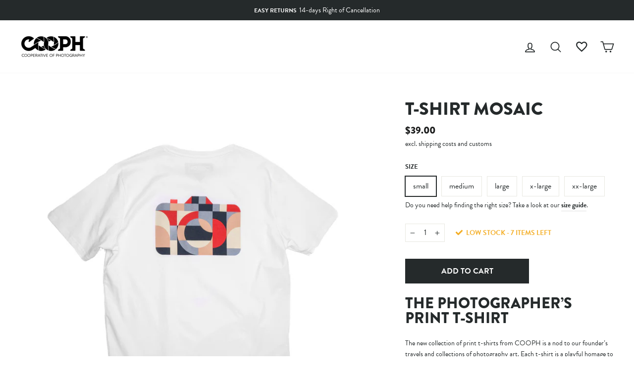

--- FILE ---
content_type: text/html; charset=utf-8
request_url: https://store.cooph.com/en-us/collections/stylish-t-shirts-for-photographers/products/t-shirt-mosaic
body_size: 104151
content:
<!doctype html>
<html class="no-js" lang="en" dir="ltr">
<head>
  <meta charset="utf-8">
  <meta http-equiv="X-UA-Compatible" content="IE=edge,chrome=1">
  <meta name="viewport" content="width=device-width,initial-scale=1">
  <script>
    window.Personizely = {
        
        customer: null,
        
        moneyFormat: '${{amount}}',
        currency: 'EUR',
        cart: {"note":null,"attributes":{},"original_total_price":0,"total_price":0,"total_discount":0,"total_weight":0.0,"item_count":0,"items":[],"requires_shipping":false,"currency":"USD","items_subtotal_price":0,"cart_level_discount_applications":[],"checkout_charge_amount":0},
        cartCollections: {},
        
        product: {
          id: 7984558211326,
          collections: [14374207515,389405868286,14546075675,15626764315,387257860350,16455401499,153552257072,611903242577,265433940167,621653098833],
          tags: ["men","not-on-sale","show Sizechart","spo-disabled","tshirt-sale-2024","tshirt-sale-2024-30off","tshirt-sale-2025","tshirt-sale-2025-30off","tshirts","welcome"]
        }
        
    };
</script>
<script src="https://static.personizely.net/cbfbcd1c6d.js" type="text/javascript" async></script>

  <meta name="theme-color" content="#252a2b">
  <link rel="canonical" href="https://store.cooph.com/en-us/products/t-shirt-mosaic">
  <link rel="preconnect" href="https://cdn.shopify.com">
  <link rel="preconnect" href="https://fonts.shopifycdn.com">
  <link rel="dns-prefetch" href="https://productreviews.shopifycdn.com">
  <link rel="dns-prefetch" href="https://ajax.googleapis.com">
  <link rel="dns-prefetch" href="https://maps.googleapis.com">
  <link rel="dns-prefetch" href="https://maps.gstatic.com"><link rel="shortcut icon" href="//store.cooph.com/cdn/shop/files/cooph-aperture-positive_04f5e9cb-59b2-462f-8f0b-88936093d8d0_32x32.png?v=1636621573" type="image/png" /><title>T-Shirt MOSAIC
&ndash; COOPH 
</title>
<meta name="description" content="Get picture-perfect comfort and style with our photography-inspired t-shirts. Perfect for any camera enthusiast. Shop now!"><meta property="og:site_name" content="COOPH Cooperative of Photography GmbH">
  <meta property="og:url" content="https://store.cooph.com/en-us/products/t-shirt-mosaic">
  <meta property="og:title" content="T-Shirt MOSAIC">
  <meta property="og:type" content="product">
  <meta property="og:description" content="Get picture-perfect comfort and style with our photography-inspired t-shirts. Perfect for any camera enthusiast. Shop now!"><meta property="og:image" content="http://store.cooph.com/cdn/shop/products/230315_T-shirts_CL_2.jpg?v=1680594922">
    <meta property="og:image:secure_url" content="https://store.cooph.com/cdn/shop/products/230315_T-shirts_CL_2.jpg?v=1680594922">
    <meta property="og:image:width" content="4000">
    <meta property="og:image:height" content="4000"><meta name="twitter:site" content="@thecooph">
  <meta name="twitter:card" content="summary_large_image">
  <meta name="twitter:title" content="T-Shirt MOSAIC">
  <meta name="twitter:description" content="Get picture-perfect comfort and style with our photography-inspired t-shirts. Perfect for any camera enthusiast. Shop now!">
<style data-shopify>@font-face {
  font-family: Montserrat;
  font-weight: 700;
  font-style: normal;
  font-display: swap;
  src: url("//store.cooph.com/cdn/fonts/montserrat/montserrat_n7.3c434e22befd5c18a6b4afadb1e3d77c128c7939.woff2") format("woff2"),
       url("//store.cooph.com/cdn/fonts/montserrat/montserrat_n7.5d9fa6e2cae713c8fb539a9876489d86207fe957.woff") format("woff");
}

  @font-face {
  font-family: "Work Sans";
  font-weight: 400;
  font-style: normal;
  font-display: swap;
  src: url("//store.cooph.com/cdn/fonts/work_sans/worksans_n4.b7973b3d07d0ace13de1b1bea9c45759cdbe12cf.woff2") format("woff2"),
       url("//store.cooph.com/cdn/fonts/work_sans/worksans_n4.cf5ceb1e6d373a9505e637c1aff0a71d0959556d.woff") format("woff");
}


  @font-face {
  font-family: "Work Sans";
  font-weight: 600;
  font-style: normal;
  font-display: swap;
  src: url("//store.cooph.com/cdn/fonts/work_sans/worksans_n6.75811c3bd5161ea6e3ceb2d48ca889388f9bd5fe.woff2") format("woff2"),
       url("//store.cooph.com/cdn/fonts/work_sans/worksans_n6.defcf26f28f3fa3df4555714d3f2e0f1217d7772.woff") format("woff");
}

  @font-face {
  font-family: "Work Sans";
  font-weight: 400;
  font-style: italic;
  font-display: swap;
  src: url("//store.cooph.com/cdn/fonts/work_sans/worksans_i4.16ff51e3e71fc1d09ff97b9ff9ccacbeeb384ec4.woff2") format("woff2"),
       url("//store.cooph.com/cdn/fonts/work_sans/worksans_i4.ed4a1418cba5b7f04f79e4d5c8a5f1a6bd34f23b.woff") format("woff");
}

  @font-face {
  font-family: "Work Sans";
  font-weight: 600;
  font-style: italic;
  font-display: swap;
  src: url("//store.cooph.com/cdn/fonts/work_sans/worksans_i6.78fba5461dc3c46449871ad9378fc3fd89177502.woff2") format("woff2"),
       url("//store.cooph.com/cdn/fonts/work_sans/worksans_i6.e96d1853127697ea13d53cd7adc74309426a22a9.woff") format("woff");
}

</style><link href="//store.cooph.com/cdn/shop/t/57/assets/theme.css?v=126363752785374734181738922247" rel="stylesheet" type="text/css" media="all" />
<style data-shopify>:root {
    --typeHeaderPrimary-bak: Montserrat;
    --typeHeaderPrimary: "brandon-grotesque";
    --typeHeaderFallback: sans-serif;
    --typeHeaderSize: 36px;
    --typeHeaderWeight: 700;
    --typeHeaderLineHeight: 1;
    --typeHeaderSpacing: 0.0em;

    --typeBasePrimary-bak:"Work Sans";
    --typeBasePrimary: "brandon-grotesque";
    --typeBaseFallback:sans-serif;
    --typeBaseSize: 16px;
    --typeBaseWeight: 400;
    --typeBaseSpacing: 0.0em;
    --typeBaseLineHeight: 1.6;

    --typeCollectionTitle: 24px;

    --iconWeight: 4px;
    --iconLinecaps: round;

    
      --buttonRadius: 0px;
    

    --colorGridOverlayOpacity: 0.2;
  }

  .placeholder-content {
    background-image: linear-gradient(100deg, #e5e5e5 40%, #dddddd 63%, #e5e5e5 79%);
  }</style><script>
    document.documentElement.className = document.documentElement.className.replace('no-js', 'js');

    window.theme = window.theme || {};
    theme.routes = {
      home: "/en-us",
      cart: "/en-us/cart.js",
      cartPage: "/en-us/cart",
      cartAdd: "/en-us/cart/add.js",
      cartChange: "/en-us/cart/change.js"
    };
    theme.strings = {
      soldOut: "Sold Out",
      unavailable: "Unavailable",
      inStockLabel: "In stock, ready to ship",
      stockLabel: "Low stock - [count] items left",
      willNotShipUntil: "Ready to ship [date]",
      willBeInStockAfter: "Back in stock [date]",
      waitingForStock: "Inventory on the way",
      preorder: "Pre-order",
      preorderMessage: "\u003cb\u003eDue to high demand, this product is currently out of stock.\u003c\/b\u003e\u003cbr\u003eHowever, you can pre-order now, and we’ll ship it to you as soon as it becomes available again.",
      savePrice: "Save [saved_amount]",
      cartEmpty: "Your cart is currently empty.",
      cartTermsConfirmation: "You must agree with the terms and conditions of sales to check out",
      searchCollections: "Collections:",
      searchPages: "Pages:",
      searchArticles: "Articles:"
    };
    theme.settings = {
      dynamicVariantsEnable: true,
      cartType: "drawer",
      isCustomerTemplate: false,
      moneyFormat: "${{amount}}",
      saveType: "dollar",
      productImageSize: "natural",
      productImageCover: true,
      predictiveSearch: true,
      predictiveSearchType: "product,article,page,collection",
      quickView: false,
      themeName: 'Impulse',
      themeVersion: "5.1.0"
    };

    window.lazySizesConfig = window.lazySizesConfig || {};
    window.lazySizesConfig.loadMode = 1;
  </script>

  <script>window.performance && window.performance.mark && window.performance.mark('shopify.content_for_header.start');</script><meta id="shopify-digital-wallet" name="shopify-digital-wallet" content="/4251165/digital_wallets/dialog">
<meta name="shopify-checkout-api-token" content="f04f174639ef3eecb155f1414e53c85f">
<meta id="in-context-paypal-metadata" data-shop-id="4251165" data-venmo-supported="false" data-environment="production" data-locale="en_US" data-paypal-v4="true" data-currency="USD">
<link rel="alternate" hreflang="x-default" href="https://store.cooph.com/products/t-shirt-mosaic">
<link rel="alternate" hreflang="en-US" href="https://store.cooph.com/en-us/products/t-shirt-mosaic">
<link rel="alternate" hreflang="en-GB" href="https://store.cooph.com/en-gb/products/t-shirt-mosaic">
<link rel="alternate" hreflang="en-RO" href="https://store.cooph.com/en-eu/products/t-shirt-mosaic">
<link rel="alternate" hreflang="en-CY" href="https://store.cooph.com/en-eu/products/t-shirt-mosaic">
<link rel="alternate" hreflang="en-EE" href="https://store.cooph.com/en-eu/products/t-shirt-mosaic">
<link rel="alternate" hreflang="en-FI" href="https://store.cooph.com/en-eu/products/t-shirt-mosaic">
<link rel="alternate" hreflang="en-BE" href="https://store.cooph.com/en-eu/products/t-shirt-mosaic">
<link rel="alternate" hreflang="en-BG" href="https://store.cooph.com/en-eu/products/t-shirt-mosaic">
<link rel="alternate" hreflang="en-HR" href="https://store.cooph.com/en-eu/products/t-shirt-mosaic">
<link rel="alternate" hreflang="en-CZ" href="https://store.cooph.com/en-eu/products/t-shirt-mosaic">
<link rel="alternate" hreflang="en-DK" href="https://store.cooph.com/en-eu/products/t-shirt-mosaic">
<link rel="alternate" hreflang="en-FR" href="https://store.cooph.com/en-eu/products/t-shirt-mosaic">
<link rel="alternate" hreflang="en-DE" href="https://store.cooph.com/en-eu/products/t-shirt-mosaic">
<link rel="alternate" hreflang="en-GR" href="https://store.cooph.com/en-eu/products/t-shirt-mosaic">
<link rel="alternate" hreflang="en-HU" href="https://store.cooph.com/en-eu/products/t-shirt-mosaic">
<link rel="alternate" hreflang="en-IE" href="https://store.cooph.com/en-eu/products/t-shirt-mosaic">
<link rel="alternate" hreflang="en-IT" href="https://store.cooph.com/en-eu/products/t-shirt-mosaic">
<link rel="alternate" hreflang="en-LV" href="https://store.cooph.com/en-eu/products/t-shirt-mosaic">
<link rel="alternate" hreflang="en-LT" href="https://store.cooph.com/en-eu/products/t-shirt-mosaic">
<link rel="alternate" hreflang="en-LU" href="https://store.cooph.com/en-eu/products/t-shirt-mosaic">
<link rel="alternate" hreflang="en-MT" href="https://store.cooph.com/en-eu/products/t-shirt-mosaic">
<link rel="alternate" hreflang="en-NL" href="https://store.cooph.com/en-eu/products/t-shirt-mosaic">
<link rel="alternate" hreflang="en-PL" href="https://store.cooph.com/en-eu/products/t-shirt-mosaic">
<link rel="alternate" hreflang="en-PT" href="https://store.cooph.com/en-eu/products/t-shirt-mosaic">
<link rel="alternate" hreflang="en-SK" href="https://store.cooph.com/en-eu/products/t-shirt-mosaic">
<link rel="alternate" hreflang="en-SI" href="https://store.cooph.com/en-eu/products/t-shirt-mosaic">
<link rel="alternate" hreflang="en-ES" href="https://store.cooph.com/en-eu/products/t-shirt-mosaic">
<link rel="alternate" hreflang="en-SE" href="https://store.cooph.com/en-eu/products/t-shirt-mosaic">
<link rel="alternate" hreflang="en-AD" href="https://store.cooph.com/en-int/products/t-shirt-mosaic">
<link rel="alternate" hreflang="en-TR" href="https://store.cooph.com/en-int/products/t-shirt-mosaic">
<link rel="alternate" hreflang="en-UA" href="https://store.cooph.com/en-int/products/t-shirt-mosaic">
<link rel="alternate" hreflang="en-ZA" href="https://store.cooph.com/en-int/products/t-shirt-mosaic">
<link rel="alternate" hreflang="en-MX" href="https://store.cooph.com/en-int/products/t-shirt-mosaic">
<link rel="alternate" hreflang="en-AU" href="https://store.cooph.com/en-int/products/t-shirt-mosaic">
<link rel="alternate" hreflang="en-CA" href="https://store.cooph.com/en-int/products/t-shirt-mosaic">
<link rel="alternate" hreflang="en-CN" href="https://store.cooph.com/en-int/products/t-shirt-mosaic">
<link rel="alternate" hreflang="en-HK" href="https://store.cooph.com/en-int/products/t-shirt-mosaic">
<link rel="alternate" hreflang="en-IN" href="https://store.cooph.com/en-int/products/t-shirt-mosaic">
<link rel="alternate" hreflang="en-ID" href="https://store.cooph.com/en-int/products/t-shirt-mosaic">
<link rel="alternate" hreflang="en-JP" href="https://store.cooph.com/en-int/products/t-shirt-mosaic">
<link rel="alternate" hreflang="en-NZ" href="https://store.cooph.com/en-int/products/t-shirt-mosaic">
<link rel="alternate" hreflang="en-NO" href="https://store.cooph.com/en-int/products/t-shirt-mosaic">
<link rel="alternate" hreflang="en-SA" href="https://store.cooph.com/en-int/products/t-shirt-mosaic">
<link rel="alternate" hreflang="en-SG" href="https://store.cooph.com/en-int/products/t-shirt-mosaic">
<link rel="alternate" hreflang="en-KR" href="https://store.cooph.com/en-int/products/t-shirt-mosaic">
<link rel="alternate" hreflang="en-AE" href="https://store.cooph.com/en-int/products/t-shirt-mosaic">
<link rel="alternate" hreflang="en-CH" href="https://store.cooph.com/en-int/products/t-shirt-mosaic">
<link rel="alternate" hreflang="en-EG" href="https://store.cooph.com/en-int/products/t-shirt-mosaic">
<link rel="alternate" hreflang="en-IL" href="https://store.cooph.com/en-int/products/t-shirt-mosaic">
<link rel="alternate" hreflang="en-AL" href="https://store.cooph.com/en-int/products/t-shirt-mosaic">
<link rel="alternate" hreflang="en-BA" href="https://store.cooph.com/en-int/products/t-shirt-mosaic">
<link rel="alternate" hreflang="en-AM" href="https://store.cooph.com/en-int/products/t-shirt-mosaic">
<link rel="alternate" hreflang="en-TH" href="https://store.cooph.com/en-int/products/t-shirt-mosaic">
<link rel="alternate" hreflang="en-QA" href="https://store.cooph.com/en-int/products/t-shirt-mosaic">
<link rel="alternate" hreflang="en-BH" href="https://store.cooph.com/en-int/products/t-shirt-mosaic">
<link rel="alternate" hreflang="en-BD" href="https://store.cooph.com/en-int/products/t-shirt-mosaic">
<link rel="alternate" hreflang="en-JO" href="https://store.cooph.com/en-int/products/t-shirt-mosaic">
<link rel="alternate" hreflang="en-KZ" href="https://store.cooph.com/en-int/products/t-shirt-mosaic">
<link rel="alternate" hreflang="en-KW" href="https://store.cooph.com/en-int/products/t-shirt-mosaic">
<link rel="alternate" hreflang="en-MY" href="https://store.cooph.com/en-int/products/t-shirt-mosaic">
<link rel="alternate" hreflang="en-MV" href="https://store.cooph.com/en-int/products/t-shirt-mosaic">
<link rel="alternate" hreflang="en-MN" href="https://store.cooph.com/en-int/products/t-shirt-mosaic">
<link rel="alternate" hreflang="en-PK" href="https://store.cooph.com/en-int/products/t-shirt-mosaic">
<link rel="alternate" hreflang="en-PH" href="https://store.cooph.com/en-int/products/t-shirt-mosaic">
<link rel="alternate" hreflang="en-LK" href="https://store.cooph.com/en-int/products/t-shirt-mosaic">
<link rel="alternate" hreflang="en-TJ" href="https://store.cooph.com/en-int/products/t-shirt-mosaic">
<link rel="alternate" hreflang="en-TM" href="https://store.cooph.com/en-int/products/t-shirt-mosaic">
<link rel="alternate" hreflang="en-GE" href="https://store.cooph.com/en-int/products/t-shirt-mosaic">
<link rel="alternate" hreflang="en-GI" href="https://store.cooph.com/en-int/products/t-shirt-mosaic">
<link rel="alternate" hreflang="en-GL" href="https://store.cooph.com/en-int/products/t-shirt-mosaic">
<link rel="alternate" hreflang="en-IS" href="https://store.cooph.com/en-int/products/t-shirt-mosaic">
<link rel="alternate" hreflang="en-XK" href="https://store.cooph.com/en-int/products/t-shirt-mosaic">
<link rel="alternate" hreflang="en-LI" href="https://store.cooph.com/en-int/products/t-shirt-mosaic">
<link rel="alternate" hreflang="en-MK" href="https://store.cooph.com/en-int/products/t-shirt-mosaic">
<link rel="alternate" hreflang="en-YT" href="https://store.cooph.com/en-int/products/t-shirt-mosaic">
<link rel="alternate" hreflang="en-MD" href="https://store.cooph.com/en-int/products/t-shirt-mosaic">
<link rel="alternate" hreflang="en-MC" href="https://store.cooph.com/en-int/products/t-shirt-mosaic">
<link rel="alternate" hreflang="en-ME" href="https://store.cooph.com/en-int/products/t-shirt-mosaic">
<link rel="alternate" hreflang="en-SM" href="https://store.cooph.com/en-int/products/t-shirt-mosaic">
<link rel="alternate" hreflang="en-RS" href="https://store.cooph.com/en-int/products/t-shirt-mosaic">
<link rel="alternate" hreflang="en-AR" href="https://store.cooph.com/en-int/products/t-shirt-mosaic">
<link rel="alternate" hreflang="en-BN" href="https://store.cooph.com/en-int/products/t-shirt-mosaic">
<link rel="alternate" hreflang="en-RE" href="https://store.cooph.com/en-int/products/t-shirt-mosaic">
<link rel="alternate" hreflang="en-CL" href="https://store.cooph.com/en-int/products/t-shirt-mosaic">
<link rel="alternate" hreflang="en-GG" href="https://store.cooph.com/en-int/products/t-shirt-mosaic">
<link rel="alternate" hreflang="en-JE" href="https://store.cooph.com/en-int/products/t-shirt-mosaic">
<link rel="alternate" hreflang="en-OM" href="https://store.cooph.com/en-int/products/t-shirt-mosaic">
<link rel="alternate" hreflang="en-AT" href="https://store.cooph.com/products/t-shirt-mosaic">
<link rel="alternate" type="application/json+oembed" href="https://store.cooph.com/en-us/products/t-shirt-mosaic.oembed">
<script async="async" src="/checkouts/internal/preloads.js?locale=en-US"></script>
<link rel="preconnect" href="https://shop.app" crossorigin="anonymous">
<script async="async" src="https://shop.app/checkouts/internal/preloads.js?locale=en-US&shop_id=4251165" crossorigin="anonymous"></script>
<script id="apple-pay-shop-capabilities" type="application/json">{"shopId":4251165,"countryCode":"AT","currencyCode":"USD","merchantCapabilities":["supports3DS"],"merchantId":"gid:\/\/shopify\/Shop\/4251165","merchantName":"COOPH Cooperative of Photography GmbH","requiredBillingContactFields":["postalAddress","email","phone"],"requiredShippingContactFields":["postalAddress","email","phone"],"shippingType":"shipping","supportedNetworks":["visa","maestro","masterCard","amex"],"total":{"type":"pending","label":"COOPH Cooperative of Photography GmbH","amount":"1.00"},"shopifyPaymentsEnabled":true,"supportsSubscriptions":true}</script>
<script id="shopify-features" type="application/json">{"accessToken":"f04f174639ef3eecb155f1414e53c85f","betas":["rich-media-storefront-analytics"],"domain":"store.cooph.com","predictiveSearch":true,"shopId":4251165,"locale":"en"}</script>
<script>var Shopify = Shopify || {};
Shopify.shop = "cooph.myshopify.com";
Shopify.locale = "en";
Shopify.currency = {"active":"USD","rate":"1.0"};
Shopify.country = "US";
Shopify.theme = {"name":"Production - Impulse","id":127684575431,"schema_name":"Impulse","schema_version":"5.1.0","theme_store_id":null,"role":"main"};
Shopify.theme.handle = "null";
Shopify.theme.style = {"id":null,"handle":null};
Shopify.cdnHost = "store.cooph.com/cdn";
Shopify.routes = Shopify.routes || {};
Shopify.routes.root = "/en-us/";</script>
<script type="module">!function(o){(o.Shopify=o.Shopify||{}).modules=!0}(window);</script>
<script>!function(o){function n(){var o=[];function n(){o.push(Array.prototype.slice.apply(arguments))}return n.q=o,n}var t=o.Shopify=o.Shopify||{};t.loadFeatures=n(),t.autoloadFeatures=n()}(window);</script>
<script>
  window.ShopifyPay = window.ShopifyPay || {};
  window.ShopifyPay.apiHost = "shop.app\/pay";
  window.ShopifyPay.redirectState = null;
</script>
<script id="shop-js-analytics" type="application/json">{"pageType":"product"}</script>
<script defer="defer" async type="module" src="//store.cooph.com/cdn/shopifycloud/shop-js/modules/v2/client.init-shop-cart-sync_BT-GjEfc.en.esm.js"></script>
<script defer="defer" async type="module" src="//store.cooph.com/cdn/shopifycloud/shop-js/modules/v2/chunk.common_D58fp_Oc.esm.js"></script>
<script defer="defer" async type="module" src="//store.cooph.com/cdn/shopifycloud/shop-js/modules/v2/chunk.modal_xMitdFEc.esm.js"></script>
<script type="module">
  await import("//store.cooph.com/cdn/shopifycloud/shop-js/modules/v2/client.init-shop-cart-sync_BT-GjEfc.en.esm.js");
await import("//store.cooph.com/cdn/shopifycloud/shop-js/modules/v2/chunk.common_D58fp_Oc.esm.js");
await import("//store.cooph.com/cdn/shopifycloud/shop-js/modules/v2/chunk.modal_xMitdFEc.esm.js");

  window.Shopify.SignInWithShop?.initShopCartSync?.({"fedCMEnabled":true,"windoidEnabled":true});

</script>
<script>
  window.Shopify = window.Shopify || {};
  if (!window.Shopify.featureAssets) window.Shopify.featureAssets = {};
  window.Shopify.featureAssets['shop-js'] = {"shop-cart-sync":["modules/v2/client.shop-cart-sync_DZOKe7Ll.en.esm.js","modules/v2/chunk.common_D58fp_Oc.esm.js","modules/v2/chunk.modal_xMitdFEc.esm.js"],"init-fed-cm":["modules/v2/client.init-fed-cm_B6oLuCjv.en.esm.js","modules/v2/chunk.common_D58fp_Oc.esm.js","modules/v2/chunk.modal_xMitdFEc.esm.js"],"shop-cash-offers":["modules/v2/client.shop-cash-offers_D2sdYoxE.en.esm.js","modules/v2/chunk.common_D58fp_Oc.esm.js","modules/v2/chunk.modal_xMitdFEc.esm.js"],"shop-login-button":["modules/v2/client.shop-login-button_QeVjl5Y3.en.esm.js","modules/v2/chunk.common_D58fp_Oc.esm.js","modules/v2/chunk.modal_xMitdFEc.esm.js"],"pay-button":["modules/v2/client.pay-button_DXTOsIq6.en.esm.js","modules/v2/chunk.common_D58fp_Oc.esm.js","modules/v2/chunk.modal_xMitdFEc.esm.js"],"shop-button":["modules/v2/client.shop-button_DQZHx9pm.en.esm.js","modules/v2/chunk.common_D58fp_Oc.esm.js","modules/v2/chunk.modal_xMitdFEc.esm.js"],"avatar":["modules/v2/client.avatar_BTnouDA3.en.esm.js"],"init-windoid":["modules/v2/client.init-windoid_CR1B-cfM.en.esm.js","modules/v2/chunk.common_D58fp_Oc.esm.js","modules/v2/chunk.modal_xMitdFEc.esm.js"],"init-shop-for-new-customer-accounts":["modules/v2/client.init-shop-for-new-customer-accounts_C_vY_xzh.en.esm.js","modules/v2/client.shop-login-button_QeVjl5Y3.en.esm.js","modules/v2/chunk.common_D58fp_Oc.esm.js","modules/v2/chunk.modal_xMitdFEc.esm.js"],"init-shop-email-lookup-coordinator":["modules/v2/client.init-shop-email-lookup-coordinator_BI7n9ZSv.en.esm.js","modules/v2/chunk.common_D58fp_Oc.esm.js","modules/v2/chunk.modal_xMitdFEc.esm.js"],"init-shop-cart-sync":["modules/v2/client.init-shop-cart-sync_BT-GjEfc.en.esm.js","modules/v2/chunk.common_D58fp_Oc.esm.js","modules/v2/chunk.modal_xMitdFEc.esm.js"],"shop-toast-manager":["modules/v2/client.shop-toast-manager_DiYdP3xc.en.esm.js","modules/v2/chunk.common_D58fp_Oc.esm.js","modules/v2/chunk.modal_xMitdFEc.esm.js"],"init-customer-accounts":["modules/v2/client.init-customer-accounts_D9ZNqS-Q.en.esm.js","modules/v2/client.shop-login-button_QeVjl5Y3.en.esm.js","modules/v2/chunk.common_D58fp_Oc.esm.js","modules/v2/chunk.modal_xMitdFEc.esm.js"],"init-customer-accounts-sign-up":["modules/v2/client.init-customer-accounts-sign-up_iGw4briv.en.esm.js","modules/v2/client.shop-login-button_QeVjl5Y3.en.esm.js","modules/v2/chunk.common_D58fp_Oc.esm.js","modules/v2/chunk.modal_xMitdFEc.esm.js"],"shop-follow-button":["modules/v2/client.shop-follow-button_CqMgW2wH.en.esm.js","modules/v2/chunk.common_D58fp_Oc.esm.js","modules/v2/chunk.modal_xMitdFEc.esm.js"],"checkout-modal":["modules/v2/client.checkout-modal_xHeaAweL.en.esm.js","modules/v2/chunk.common_D58fp_Oc.esm.js","modules/v2/chunk.modal_xMitdFEc.esm.js"],"shop-login":["modules/v2/client.shop-login_D91U-Q7h.en.esm.js","modules/v2/chunk.common_D58fp_Oc.esm.js","modules/v2/chunk.modal_xMitdFEc.esm.js"],"lead-capture":["modules/v2/client.lead-capture_BJmE1dJe.en.esm.js","modules/v2/chunk.common_D58fp_Oc.esm.js","modules/v2/chunk.modal_xMitdFEc.esm.js"],"payment-terms":["modules/v2/client.payment-terms_Ci9AEqFq.en.esm.js","modules/v2/chunk.common_D58fp_Oc.esm.js","modules/v2/chunk.modal_xMitdFEc.esm.js"]};
</script>
<script>(function() {
  var isLoaded = false;
  function asyncLoad() {
    if (isLoaded) return;
    isLoaded = true;
    var urls = ["\/\/cdn.shopify.com\/proxy\/c4f815093a5031d06b271507bf2d3e88c48c834fec6c0c72fa5c4332a1cf2d4d\/api.goaffpro.com\/loader.js?shop=cooph.myshopify.com\u0026sp-cache-control=cHVibGljLCBtYXgtYWdlPTkwMA","https:\/\/trackifyx.redretarget.com\/pull\/lazy.js?shop=cooph.myshopify.com"];
    for (var i = 0; i < urls.length; i++) {
      var s = document.createElement('script');
      s.type = 'text/javascript';
      s.async = true;
      s.src = urls[i];
      var x = document.getElementsByTagName('script')[0];
      x.parentNode.insertBefore(s, x);
    }
  };
  if(window.attachEvent) {
    window.attachEvent('onload', asyncLoad);
  } else {
    window.addEventListener('load', asyncLoad, false);
  }
})();</script>
<script id="__st">var __st={"a":4251165,"offset":3600,"reqid":"dcae1c9e-e75d-4191-a46b-2616a138b50a-1769423175","pageurl":"store.cooph.com\/en-us\/collections\/stylish-t-shirts-for-photographers\/products\/t-shirt-mosaic","u":"7f652965734f","p":"product","rtyp":"product","rid":7984558211326};</script>
<script>window.ShopifyPaypalV4VisibilityTracking = true;</script>
<script id="captcha-bootstrap">!function(){'use strict';const t='contact',e='account',n='new_comment',o=[[t,t],['blogs',n],['comments',n],[t,'customer']],c=[[e,'customer_login'],[e,'guest_login'],[e,'recover_customer_password'],[e,'create_customer']],r=t=>t.map((([t,e])=>`form[action*='/${t}']:not([data-nocaptcha='true']) input[name='form_type'][value='${e}']`)).join(','),a=t=>()=>t?[...document.querySelectorAll(t)].map((t=>t.form)):[];function s(){const t=[...o],e=r(t);return a(e)}const i='password',u='form_key',d=['recaptcha-v3-token','g-recaptcha-response','h-captcha-response',i],f=()=>{try{return window.sessionStorage}catch{return}},m='__shopify_v',_=t=>t.elements[u];function p(t,e,n=!1){try{const o=window.sessionStorage,c=JSON.parse(o.getItem(e)),{data:r}=function(t){const{data:e,action:n}=t;return t[m]||n?{data:e,action:n}:{data:t,action:n}}(c);for(const[e,n]of Object.entries(r))t.elements[e]&&(t.elements[e].value=n);n&&o.removeItem(e)}catch(o){console.error('form repopulation failed',{error:o})}}const l='form_type',E='cptcha';function T(t){t.dataset[E]=!0}const w=window,h=w.document,L='Shopify',v='ce_forms',y='captcha';let A=!1;((t,e)=>{const n=(g='f06e6c50-85a8-45c8-87d0-21a2b65856fe',I='https://cdn.shopify.com/shopifycloud/storefront-forms-hcaptcha/ce_storefront_forms_captcha_hcaptcha.v1.5.2.iife.js',D={infoText:'Protected by hCaptcha',privacyText:'Privacy',termsText:'Terms'},(t,e,n)=>{const o=w[L][v],c=o.bindForm;if(c)return c(t,g,e,D).then(n);var r;o.q.push([[t,g,e,D],n]),r=I,A||(h.body.append(Object.assign(h.createElement('script'),{id:'captcha-provider',async:!0,src:r})),A=!0)});var g,I,D;w[L]=w[L]||{},w[L][v]=w[L][v]||{},w[L][v].q=[],w[L][y]=w[L][y]||{},w[L][y].protect=function(t,e){n(t,void 0,e),T(t)},Object.freeze(w[L][y]),function(t,e,n,w,h,L){const[v,y,A,g]=function(t,e,n){const i=e?o:[],u=t?c:[],d=[...i,...u],f=r(d),m=r(i),_=r(d.filter((([t,e])=>n.includes(e))));return[a(f),a(m),a(_),s()]}(w,h,L),I=t=>{const e=t.target;return e instanceof HTMLFormElement?e:e&&e.form},D=t=>v().includes(t);t.addEventListener('submit',(t=>{const e=I(t);if(!e)return;const n=D(e)&&!e.dataset.hcaptchaBound&&!e.dataset.recaptchaBound,o=_(e),c=g().includes(e)&&(!o||!o.value);(n||c)&&t.preventDefault(),c&&!n&&(function(t){try{if(!f())return;!function(t){const e=f();if(!e)return;const n=_(t);if(!n)return;const o=n.value;o&&e.removeItem(o)}(t);const e=Array.from(Array(32),(()=>Math.random().toString(36)[2])).join('');!function(t,e){_(t)||t.append(Object.assign(document.createElement('input'),{type:'hidden',name:u})),t.elements[u].value=e}(t,e),function(t,e){const n=f();if(!n)return;const o=[...t.querySelectorAll(`input[type='${i}']`)].map((({name:t})=>t)),c=[...d,...o],r={};for(const[a,s]of new FormData(t).entries())c.includes(a)||(r[a]=s);n.setItem(e,JSON.stringify({[m]:1,action:t.action,data:r}))}(t,e)}catch(e){console.error('failed to persist form',e)}}(e),e.submit())}));const S=(t,e)=>{t&&!t.dataset[E]&&(n(t,e.some((e=>e===t))),T(t))};for(const o of['focusin','change'])t.addEventListener(o,(t=>{const e=I(t);D(e)&&S(e,y())}));const B=e.get('form_key'),M=e.get(l),P=B&&M;t.addEventListener('DOMContentLoaded',(()=>{const t=y();if(P)for(const e of t)e.elements[l].value===M&&p(e,B);[...new Set([...A(),...v().filter((t=>'true'===t.dataset.shopifyCaptcha))])].forEach((e=>S(e,t)))}))}(h,new URLSearchParams(w.location.search),n,t,e,['guest_login'])})(!0,!0)}();</script>
<script integrity="sha256-4kQ18oKyAcykRKYeNunJcIwy7WH5gtpwJnB7kiuLZ1E=" data-source-attribution="shopify.loadfeatures" defer="defer" src="//store.cooph.com/cdn/shopifycloud/storefront/assets/storefront/load_feature-a0a9edcb.js" crossorigin="anonymous"></script>
<script crossorigin="anonymous" defer="defer" src="//store.cooph.com/cdn/shopifycloud/storefront/assets/shopify_pay/storefront-65b4c6d7.js?v=20250812"></script>
<script data-source-attribution="shopify.dynamic_checkout.dynamic.init">var Shopify=Shopify||{};Shopify.PaymentButton=Shopify.PaymentButton||{isStorefrontPortableWallets:!0,init:function(){window.Shopify.PaymentButton.init=function(){};var t=document.createElement("script");t.src="https://store.cooph.com/cdn/shopifycloud/portable-wallets/latest/portable-wallets.en.js",t.type="module",document.head.appendChild(t)}};
</script>
<script data-source-attribution="shopify.dynamic_checkout.buyer_consent">
  function portableWalletsHideBuyerConsent(e){var t=document.getElementById("shopify-buyer-consent"),n=document.getElementById("shopify-subscription-policy-button");t&&n&&(t.classList.add("hidden"),t.setAttribute("aria-hidden","true"),n.removeEventListener("click",e))}function portableWalletsShowBuyerConsent(e){var t=document.getElementById("shopify-buyer-consent"),n=document.getElementById("shopify-subscription-policy-button");t&&n&&(t.classList.remove("hidden"),t.removeAttribute("aria-hidden"),n.addEventListener("click",e))}window.Shopify?.PaymentButton&&(window.Shopify.PaymentButton.hideBuyerConsent=portableWalletsHideBuyerConsent,window.Shopify.PaymentButton.showBuyerConsent=portableWalletsShowBuyerConsent);
</script>
<script data-source-attribution="shopify.dynamic_checkout.cart.bootstrap">document.addEventListener("DOMContentLoaded",(function(){function t(){return document.querySelector("shopify-accelerated-checkout-cart, shopify-accelerated-checkout")}if(t())Shopify.PaymentButton.init();else{new MutationObserver((function(e,n){t()&&(Shopify.PaymentButton.init(),n.disconnect())})).observe(document.body,{childList:!0,subtree:!0})}}));
</script>
<link id="shopify-accelerated-checkout-styles" rel="stylesheet" media="screen" href="https://store.cooph.com/cdn/shopifycloud/portable-wallets/latest/accelerated-checkout-backwards-compat.css" crossorigin="anonymous">
<style id="shopify-accelerated-checkout-cart">
        #shopify-buyer-consent {
  margin-top: 1em;
  display: inline-block;
  width: 100%;
}

#shopify-buyer-consent.hidden {
  display: none;
}

#shopify-subscription-policy-button {
  background: none;
  border: none;
  padding: 0;
  text-decoration: underline;
  font-size: inherit;
  cursor: pointer;
}

#shopify-subscription-policy-button::before {
  box-shadow: none;
}

      </style>
<link rel="stylesheet" media="screen" href="//store.cooph.com/cdn/shop/t/57/compiled_assets/styles.css?v=25060">
<script>window.performance && window.performance.mark && window.performance.mark('shopify.content_for_header.end');</script>
  <script src="//store.cooph.com/cdn/shop/t/57/assets/vendor-scripts-v10.js" defer="defer"></script>
  <script src="//store.cooph.com/cdn/shop/t/57/assets/theme.js?v=162421337268548372481733735857" defer="defer"></script>
  <script src="//store.cooph.com/cdn/shop/t/57/assets/cooph-custom.js?v=75463614186069958791758724773" defer="defer"></script>
  <!--script src="//store.cooph.com/cdn/shop/t/57/assets/vendor-scripts-v10-theme-cooph-custom.min.js?v=150937348845630420991702635315" defer="defer"></script--><link rel="preload" as="style" href="//store.cooph.com/cdn/shop/t/57/assets/currency-flags.css" onload="this.onload=null;this.rel='stylesheet'">
    <link rel="stylesheet" href="//store.cooph.com/cdn/shop/t/57/assets/currency-flags.css"><!-- Cooph custom header scripts -->
  <!-- Font -->
<link rel="preconnect" href="https://p.typekit.net">
<link rel="stylesheet" href="https://p.typekit.net/p.css?s=1&k=ouv0deo&ht=tk&f=10294.10295.10296.10297.10304.10305&a=88226755&app=typekit&e=css">

<!-- Adobe font Brandon Grotesque -->
<link rel="stylesheet" href="https://use.typekit.net/ouv0deo.css">
<!-- End Adobe font Brandon Grotesque -->

<!-- Google Merchant Center -->
<meta name="google-site-verification" content="661S2HSd6U-ScrVv59w-h34_zkpww0BQXhkD04ZniGc" />
<!-- End Google Merchant Center -->

  
  

  




  

<script type="text/javascript">
  window.dataLayer = window.dataLayer || [];

  window.appStart = function(){
     

    window.productPageHandle = function(){
      var productName = "T-Shirt MOSAIC";
      var productId = "7984558211326";
      var productPrice = "39.00";
      var currencyIsoCode = "USD";
      var productBrand = "COOPH";
      var productCollection = "Accessories & Apparel for Men"

      var variantId = "43843419472126";
	  var variantTitle = "small";
      var productType = "T-Shirt"; 

      window.dataLayer.push({
        event: 'analyzify_productDetail',
        productName: productName,
        productId: productId,
        productPrice: productPrice,
        currencyIsoCode: currencyIsoCode,
        productBrand: productBrand,
        productCategory: productCollection,
        productType: productType,

        variantTitle: variantTitle,
        variantId: variantId,

      });
    };

    
    	productPageHandle()
    
  }

  appStart();
</script>
  <!-- Google Tag Manager -->
<script>(function(w,d,s,l,i){w[l]=w[l]||[];w[l].push({'gtm.start':
new Date().getTime(),event:'gtm.js'});var f=d.getElementsByTagName(s)[0],
j=d.createElement(s),dl=l!='dataLayer'?'&l='+l:'';j.async=true;j.src=
'https://www.googletagmanager.com/gtm.js?id='+i+dl;f.parentNode.insertBefore(j,f);
})(window,document,'script','dataLayer','GTM-M2QLDB5');</script>
<!-- End Google Tag Manager -->
<script type="text/javascript">
  var jQuery351;
  window.dataLayer = window.dataLayer || [];

  function analyzifyInitialize(){
    window.analyzifyloadScript = function(url, callback) {
      var script = document.createElement('script');
      script.type = 'text/javascript';
      // If the browser is Internet Explorer
      if (script.readyState){
        script.onreadystatechange = function() {
          if (script.readyState == 'loaded' || script.readyState == 'complete') {
            script.onreadystatechange = null;
            callback();
          }
        };
        // For any other browser
      } else {
        script.onload = function() {
          callback();
        };
      }
      script.src = url;
      document.getElementsByTagName('head')[0].appendChild(script);
    }

    window.analyzifyAppStart = function(){
      
      window.dataLayer.push({
        event: "sh_info",
        
            page_type: "product",
          
        page_currency: "EUR",
        
          user_type: "visitor"
        
      });

      window.analyzifyGetClickedProductPosition = function(elementHref, sku){
        if(sku != ''){
          var collection = {"id":16455401499,"handle":"stylish-t-shirts-for-photographers","title":"Men's Photographer T-Shirts","updated_at":"2025-12-13T13:00:16+01:00","body_html":"\u003cmeta charset=\"utf-8\"\u003e\u003cspan data-mce-fragment=\"1\"\u003eStylish, functional and always comfortable – it all comes together with these tees.\u003c\/span\u003e","published_at":"2017-12-11T17:37:29+01:00","sort_order":"manual","template_suffix":"2022-t-shirts-men","disjunctive":false,"rules":[{"column":"type","relation":"equals","condition":"T-Shirt"},{"column":"tag","relation":"equals","condition":"not-on-sale"},{"column":"tag","relation":"equals","condition":"men"}],"published_scope":"web"};
          
            var collectionProductsSku = "C011041002";
              if(sku == collectionProductsSku) {return 1 ;}
          
            var collectionProductsSku = "C011040712";
              if(sku == collectionProductsSku) {return 2 ;}
          
            var collectionProductsSku = "C011039012";
              if(sku == collectionProductsSku) {return 3 ;}
          
            var collectionProductsSku = "C011037012";
              if(sku == collectionProductsSku) {return 4 ;}
          
            var collectionProductsSku = "C011029031";
              if(sku == collectionProductsSku) {return 5 ;}
          
            var collectionProductsSku = "C011027042";
              if(sku == collectionProductsSku) {return 6 ;}
          
            var collectionProductsSku = "C011036002";
              if(sku == collectionProductsSku) {return 7 ;}
          
            var collectionProductsSku = "C011035042";
              if(sku == collectionProductsSku) {return 8 ;}
          
            var collectionProductsSku = "C011034012";
              if(sku == collectionProductsSku) {return 9 ;}
          
            var collectionProductsSku = "C011033011";
              if(sku == collectionProductsSku) {return 10 ;}
          
            var collectionProductsSku = "C011032011";
              if(sku == collectionProductsSku) {return 11 ;}
          
            var collectionProductsSku = "C011006075";
              if(sku == collectionProductsSku) {return 12 ;}
          
            var collectionProductsSku = "C011032061";
              if(sku == collectionProductsSku) {return 13 ;}
          
            var collectionProductsSku = "C011032031";
              if(sku == collectionProductsSku) {return 14 ;}
          
            var collectionProductsSku = "C011032001";
              if(sku == collectionProductsSku) {return 15 ;}
          
            var collectionProductsSku = "C011031031";
              if(sku == collectionProductsSku) {return 16 ;}
          
            var collectionProductsSku = "C011031052";
              if(sku == collectionProductsSku) {return 17 ;}
          
            var collectionProductsSku = "C011031042";
              if(sku == collectionProductsSku) {return 18 ;}
          
            var collectionProductsSku = "C011025011";
              if(sku == collectionProductsSku) {return 19 ;}
          
            var collectionProductsSku = "C011022001";
              if(sku == collectionProductsSku) {return 20 ;}
          
            var collectionProductsSku = "C011026011";
              if(sku == collectionProductsSku) {return 21 ;}
          
            var collectionProductsSku = "C011021041";
              if(sku == collectionProductsSku) {return 22 ;}
          
            var collectionProductsSku = "C011024011";
              if(sku == collectionProductsSku) {return 23 ;}
          
            var collectionProductsSku = "C011020041";
              if(sku == collectionProductsSku) {return 24 ;}
          
            var collectionProductsSku = "C011019001";
              if(sku == collectionProductsSku) {return 25 ;}
          
            var collectionProductsSku = "C011019031";
              if(sku == collectionProductsSku) {return 26 ;}
          
            var collectionProductsSku = "C011019012";
              if(sku == collectionProductsSku) {return 27 ;}
          
            var collectionProductsSku = "C011015012";
              if(sku == collectionProductsSku) {return 28 ;}
          
            var collectionProductsSku = "C011018041";
              if(sku == collectionProductsSku) {return 29 ;}
          
            var collectionProductsSku = "C011016072";
              if(sku == collectionProductsSku) {return 30 ;}
          
            var collectionProductsSku = "C011003011";
              if(sku == collectionProductsSku) {return 31 ;}
          
            var collectionProductsSku = "C011030031";
              if(sku == collectionProductsSku) {return 32 ;}
          
          return 0;
        }else{
          var elementIndex = -1
          collectionProductsElements = document.querySelectorAll('a[href*="/products/"]');
          collectionProductsElements.forEach(function(element,index){
            if (element.href.includes(elementHref)) {elementIndex = index + 1};
          });
          return elementIndex
        }
      }

      window.analyzifyCollectionPageHandle = function(){
        var collection = {"id":16455401499,"handle":"stylish-t-shirts-for-photographers","title":"Men's Photographer T-Shirts","updated_at":"2025-12-13T13:00:16+01:00","body_html":"\u003cmeta charset=\"utf-8\"\u003e\u003cspan data-mce-fragment=\"1\"\u003eStylish, functional and always comfortable – it all comes together with these tees.\u003c\/span\u003e","published_at":"2017-12-11T17:37:29+01:00","sort_order":"manual","template_suffix":"2022-t-shirts-men","disjunctive":false,"rules":[{"column":"type","relation":"equals","condition":"T-Shirt"},{"column":"tag","relation":"equals","condition":"not-on-sale"},{"column":"tag","relation":"equals","condition":"men"}],"published_scope":"web"};
        var collectionAllProducts = [{"id":7984563486974,"title":"T-Shirt WIRE","handle":"t-shirt-wire","description":"\u003cmeta charset=\"utf-8\"\u003e\n\u003ch2\u003eTHE PHOTOGRAPHER’S PRINT T-SHIRT\u003c\/h2\u003e\n\u003cp style=\"font-weight: 400;\" data-mce-fragment=\"1\" data-mce-style=\"font-weight: 400;\"\u003e\u003cspan data-mce-fragment=\"1\"\u003eThe new collection of print t-shirts from COOPH is a nod to our founder’s travels and collections of photography art. Each t-shirt is a playful homage to an aspect of photography. \u003c\/span\u003e\u003cspan data-mce-fragment=\"1\"\u003eThe minimal prints are subtle but show your passion with stylistic representations of a camera. \u003c\/span\u003e\u003cspan data-mce-fragment=\"1\"\u003eStylish, functional, and always comfortable – it all comes together with these tees. \u003c\/span\u003e\u003c\/p\u003e\n\u003cp style=\"font-weight: 400;\" data-mce-fragment=\"1\" data-mce-style=\"font-weight: 400;\"\u003eOther features include a COOPH tab on the bottom left of the t-shirt, super-soft organic cotton, and a regular fit for ease of movement.\u003c\/p\u003e","published_at":"2023-04-12T09:34:55+02:00","created_at":"2023-02-03T14:04:23+01:00","vendor":"COOPH","type":"T-Shirt","tags":["men","not-on-sale","show Sizechart","spo-disabled","tshirt-sale-2024","tshirt-sale-2024-30off","tshirt-sale-2025","tshirt-sale-2025-30off","tshirts","welcome"],"price":3900,"price_min":3900,"price_max":3900,"available":true,"price_varies":false,"compare_at_price":3900,"compare_at_price_min":3900,"compare_at_price_max":3900,"compare_at_price_varies":false,"variants":[{"id":43843427500286,"title":"small","option1":"small","option2":null,"option3":null,"sku":"C011041002","requires_shipping":true,"taxable":true,"featured_image":null,"available":true,"name":"T-Shirt WIRE - small","public_title":"small","options":["small"],"price":3900,"weight":165,"compare_at_price":3900,"inventory_quantity":8,"inventory_management":"shopify","inventory_policy":"deny","barcode":"9010039015112","requires_selling_plan":false,"selling_plan_allocations":[]},{"id":43843427533054,"title":"medium","option1":"medium","option2":null,"option3":null,"sku":"C011041003","requires_shipping":true,"taxable":true,"featured_image":null,"available":true,"name":"T-Shirt WIRE - medium","public_title":"medium","options":["medium"],"price":3900,"weight":165,"compare_at_price":3900,"inventory_quantity":20,"inventory_management":"shopify","inventory_policy":"deny","barcode":"9010039015129","requires_selling_plan":false,"selling_plan_allocations":[]},{"id":43843427565822,"title":"large","option1":"large","option2":null,"option3":null,"sku":"C011041004","requires_shipping":true,"taxable":true,"featured_image":null,"available":true,"name":"T-Shirt WIRE - large","public_title":"large","options":["large"],"price":3900,"weight":165,"compare_at_price":3900,"inventory_quantity":16,"inventory_management":"shopify","inventory_policy":"deny","barcode":"9010039015136","requires_selling_plan":false,"selling_plan_allocations":[]},{"id":43843427598590,"title":"x-large","option1":"x-large","option2":null,"option3":null,"sku":"C011041005","requires_shipping":true,"taxable":true,"featured_image":null,"available":true,"name":"T-Shirt WIRE - x-large","public_title":"x-large","options":["x-large"],"price":3900,"weight":165,"compare_at_price":3900,"inventory_quantity":17,"inventory_management":"shopify","inventory_policy":"deny","barcode":"9010039015143","requires_selling_plan":false,"selling_plan_allocations":[]},{"id":43843427631358,"title":"xx-large","option1":"xx-large","option2":null,"option3":null,"sku":"C011041006","requires_shipping":true,"taxable":true,"featured_image":null,"available":true,"name":"T-Shirt WIRE - xx-large","public_title":"xx-large","options":["xx-large"],"price":3900,"weight":165,"compare_at_price":3900,"inventory_quantity":7,"inventory_management":"shopify","inventory_policy":"deny","barcode":"9010039015150","requires_selling_plan":false,"selling_plan_allocations":[]}],"images":["\/\/store.cooph.com\/cdn\/shop\/products\/230119_T-shirts_CL_new-on-white-7-JA-2.jpg?v=1681285725","\/\/store.cooph.com\/cdn\/shop\/products\/230119_T-shirts_CL_new-on-white-7-JA-6.jpg?v=1681286033","\/\/store.cooph.com\/cdn\/shop\/products\/230119_T-shirts_CL_new-on-white-6-JA-34.jpg?v=1681286033","\/\/store.cooph.com\/cdn\/shop\/products\/230119_T-shirts_CL_new-on-white-6-JA-35.jpg?v=1681286033","\/\/store.cooph.com\/cdn\/shop\/products\/230119_T-shirts_CL_new-on-white-6-JA-7.jpg?v=1681286033","\/\/store.cooph.com\/cdn\/shop\/products\/230119_T-shirts_CL_new-on-white-6-JA-32.jpg?v=1681286033","\/\/store.cooph.com\/cdn\/shop\/products\/230216_New_TShirts_Studio-JA_L1170688.jpg?v=1681286033"],"featured_image":"\/\/store.cooph.com\/cdn\/shop\/products\/230119_T-shirts_CL_new-on-white-7-JA-2.jpg?v=1681285725","options":["Size"],"media":[{"alt":null,"id":41846215278929,"position":1,"preview_image":{"aspect_ratio":1.0,"height":4000,"width":4000,"src":"\/\/store.cooph.com\/cdn\/shop\/products\/230119_T-shirts_CL_new-on-white-7-JA-2.jpg?v=1681285725"},"aspect_ratio":1.0,"height":4000,"media_type":"image","src":"\/\/store.cooph.com\/cdn\/shop\/products\/230119_T-shirts_CL_new-on-white-7-JA-2.jpg?v=1681285725","width":4000},{"alt":null,"id":41846271869265,"position":2,"preview_image":{"aspect_ratio":1.0,"height":4000,"width":4000,"src":"\/\/store.cooph.com\/cdn\/shop\/products\/230119_T-shirts_CL_new-on-white-7-JA-6.jpg?v=1681286033"},"aspect_ratio":1.0,"height":4000,"media_type":"image","src":"\/\/store.cooph.com\/cdn\/shop\/products\/230119_T-shirts_CL_new-on-white-7-JA-6.jpg?v=1681286033","width":4000},{"alt":null,"id":41758256890193,"position":3,"preview_image":{"aspect_ratio":1.0,"height":4000,"width":4000,"src":"\/\/store.cooph.com\/cdn\/shop\/products\/230119_T-shirts_CL_new-on-white-6-JA-34.jpg?v=1681286033"},"aspect_ratio":1.0,"height":4000,"media_type":"image","src":"\/\/store.cooph.com\/cdn\/shop\/products\/230119_T-shirts_CL_new-on-white-6-JA-34.jpg?v=1681286033","width":4000},{"alt":null,"id":41736984691025,"position":4,"preview_image":{"aspect_ratio":1.0,"height":4000,"width":4000,"src":"\/\/store.cooph.com\/cdn\/shop\/products\/230119_T-shirts_CL_new-on-white-6-JA-35.jpg?v=1681286033"},"aspect_ratio":1.0,"height":4000,"media_type":"image","src":"\/\/store.cooph.com\/cdn\/shop\/products\/230119_T-shirts_CL_new-on-white-6-JA-35.jpg?v=1681286033","width":4000},{"alt":null,"id":41736984625489,"position":5,"preview_image":{"aspect_ratio":1.0,"height":4000,"width":4000,"src":"\/\/store.cooph.com\/cdn\/shop\/products\/230119_T-shirts_CL_new-on-white-6-JA-7.jpg?v=1681286033"},"aspect_ratio":1.0,"height":4000,"media_type":"image","src":"\/\/store.cooph.com\/cdn\/shop\/products\/230119_T-shirts_CL_new-on-white-6-JA-7.jpg?v=1681286033","width":4000},{"alt":null,"id":41736984658257,"position":6,"preview_image":{"aspect_ratio":1.0,"height":4000,"width":4000,"src":"\/\/store.cooph.com\/cdn\/shop\/products\/230119_T-shirts_CL_new-on-white-6-JA-32.jpg?v=1681286033"},"aspect_ratio":1.0,"height":4000,"media_type":"image","src":"\/\/store.cooph.com\/cdn\/shop\/products\/230119_T-shirts_CL_new-on-white-6-JA-32.jpg?v=1681286033","width":4000},{"alt":null,"id":41781529510225,"position":7,"preview_image":{"aspect_ratio":1.0,"height":3999,"width":4000,"src":"\/\/store.cooph.com\/cdn\/shop\/products\/230216_New_TShirts_Studio-JA_L1170688.jpg?v=1681286033"},"aspect_ratio":1.0,"height":3999,"media_type":"image","src":"\/\/store.cooph.com\/cdn\/shop\/products\/230216_New_TShirts_Studio-JA_L1170688.jpg?v=1681286033","width":4000}],"requires_selling_plan":false,"selling_plan_groups":[],"content":"\u003cmeta charset=\"utf-8\"\u003e\n\u003ch2\u003eTHE PHOTOGRAPHER’S PRINT T-SHIRT\u003c\/h2\u003e\n\u003cp style=\"font-weight: 400;\" data-mce-fragment=\"1\" data-mce-style=\"font-weight: 400;\"\u003e\u003cspan data-mce-fragment=\"1\"\u003eThe new collection of print t-shirts from COOPH is a nod to our founder’s travels and collections of photography art. Each t-shirt is a playful homage to an aspect of photography. \u003c\/span\u003e\u003cspan data-mce-fragment=\"1\"\u003eThe minimal prints are subtle but show your passion with stylistic representations of a camera. \u003c\/span\u003e\u003cspan data-mce-fragment=\"1\"\u003eStylish, functional, and always comfortable – it all comes together with these tees. \u003c\/span\u003e\u003c\/p\u003e\n\u003cp style=\"font-weight: 400;\" data-mce-fragment=\"1\" data-mce-style=\"font-weight: 400;\"\u003eOther features include a COOPH tab on the bottom left of the t-shirt, super-soft organic cotton, and a regular fit for ease of movement.\u003c\/p\u003e"},{"id":7984546414846,"title":"T-Shirt DEVELOP","handle":"t-shirt-develop","description":"\u003ch2\u003e\n\u003cmeta charset=\"utf-8\"\u003e THE PHOTOGRAPHER’S PRINT T-SHIRT\u003c\/h2\u003e\n\u003cp\u003eThe new collection of print t-shirts from COOPH is a nod to our founder’s travels and collections of photography art. Each t-shirt is a playful homage to an aspect of photography. The minimal prints are subtle but show your passion with stylistic representations of a camera. Stylish, functional, and always comfortable – it all comes together with these tees. \u003c\/p\u003e\n\u003cp\u003eOther features include a COOPH tab on the bottom left of the t-shirt, super-soft organic cotton, and a regular fit for ease of movement.\u003cbr\u003e\u003c\/p\u003e","published_at":"2023-04-12T09:27:04+02:00","created_at":"2023-02-03T13:17:47+01:00","vendor":"COOPH","type":"T-Shirt","tags":["men","not-on-sale","show Sizechart","spo-disabled","tshirt-sale-2024","tshirt-sale-2024-30off","tshirt-sale-2025","tshirt-sale-2025-30off","tshirts","welcome"],"price":3900,"price_min":3900,"price_max":3900,"available":true,"price_varies":false,"compare_at_price":3900,"compare_at_price_min":3900,"compare_at_price_max":3900,"compare_at_price_varies":false,"variants":[{"id":43843415703806,"title":"small","option1":"small","option2":null,"option3":null,"sku":"C011040712","requires_shipping":true,"taxable":true,"featured_image":{"id":49139854803281,"product_id":7984546414846,"position":1,"created_at":"2023-04-04T09:45:01+02:00","updated_at":"2023-04-04T09:45:08+02:00","alt":null,"width":4000,"height":4000,"src":"\/\/store.cooph.com\/cdn\/shop\/products\/230315_T-shirts_CL_1-JA.jpg?v=1680594308","variant_ids":[43843415703806,43843415736574,43843415769342,43843415802110,43843415834878]},"available":true,"name":"T-Shirt DEVELOP - small","public_title":"small","options":["small"],"price":3900,"weight":165,"compare_at_price":3900,"inventory_quantity":11,"inventory_management":"shopify","inventory_policy":"deny","barcode":"9010039015068","featured_media":{"alt":null,"id":41736668873041,"position":1,"preview_image":{"aspect_ratio":1.0,"height":4000,"width":4000,"src":"\/\/store.cooph.com\/cdn\/shop\/products\/230315_T-shirts_CL_1-JA.jpg?v=1680594308"}},"requires_selling_plan":false,"selling_plan_allocations":[]},{"id":43843415736574,"title":"medium","option1":"medium","option2":null,"option3":null,"sku":"C011040713","requires_shipping":true,"taxable":true,"featured_image":{"id":49139854803281,"product_id":7984546414846,"position":1,"created_at":"2023-04-04T09:45:01+02:00","updated_at":"2023-04-04T09:45:08+02:00","alt":null,"width":4000,"height":4000,"src":"\/\/store.cooph.com\/cdn\/shop\/products\/230315_T-shirts_CL_1-JA.jpg?v=1680594308","variant_ids":[43843415703806,43843415736574,43843415769342,43843415802110,43843415834878]},"available":true,"name":"T-Shirt DEVELOP - medium","public_title":"medium","options":["medium"],"price":3900,"weight":165,"compare_at_price":3900,"inventory_quantity":20,"inventory_management":"shopify","inventory_policy":"deny","barcode":"9010039015075","featured_media":{"alt":null,"id":41736668873041,"position":1,"preview_image":{"aspect_ratio":1.0,"height":4000,"width":4000,"src":"\/\/store.cooph.com\/cdn\/shop\/products\/230315_T-shirts_CL_1-JA.jpg?v=1680594308"}},"requires_selling_plan":false,"selling_plan_allocations":[]},{"id":43843415769342,"title":"large","option1":"large","option2":null,"option3":null,"sku":"C011040714","requires_shipping":true,"taxable":true,"featured_image":{"id":49139854803281,"product_id":7984546414846,"position":1,"created_at":"2023-04-04T09:45:01+02:00","updated_at":"2023-04-04T09:45:08+02:00","alt":null,"width":4000,"height":4000,"src":"\/\/store.cooph.com\/cdn\/shop\/products\/230315_T-shirts_CL_1-JA.jpg?v=1680594308","variant_ids":[43843415703806,43843415736574,43843415769342,43843415802110,43843415834878]},"available":true,"name":"T-Shirt DEVELOP - large","public_title":"large","options":["large"],"price":3900,"weight":165,"compare_at_price":3900,"inventory_quantity":20,"inventory_management":"shopify","inventory_policy":"deny","barcode":"9010039015082","featured_media":{"alt":null,"id":41736668873041,"position":1,"preview_image":{"aspect_ratio":1.0,"height":4000,"width":4000,"src":"\/\/store.cooph.com\/cdn\/shop\/products\/230315_T-shirts_CL_1-JA.jpg?v=1680594308"}},"requires_selling_plan":false,"selling_plan_allocations":[]},{"id":43843415802110,"title":"x-large","option1":"x-large","option2":null,"option3":null,"sku":"C011040715","requires_shipping":true,"taxable":true,"featured_image":{"id":49139854803281,"product_id":7984546414846,"position":1,"created_at":"2023-04-04T09:45:01+02:00","updated_at":"2023-04-04T09:45:08+02:00","alt":null,"width":4000,"height":4000,"src":"\/\/store.cooph.com\/cdn\/shop\/products\/230315_T-shirts_CL_1-JA.jpg?v=1680594308","variant_ids":[43843415703806,43843415736574,43843415769342,43843415802110,43843415834878]},"available":true,"name":"T-Shirt DEVELOP - x-large","public_title":"x-large","options":["x-large"],"price":3900,"weight":165,"compare_at_price":3900,"inventory_quantity":11,"inventory_management":"shopify","inventory_policy":"deny","barcode":"9010039015099","featured_media":{"alt":null,"id":41736668873041,"position":1,"preview_image":{"aspect_ratio":1.0,"height":4000,"width":4000,"src":"\/\/store.cooph.com\/cdn\/shop\/products\/230315_T-shirts_CL_1-JA.jpg?v=1680594308"}},"requires_selling_plan":false,"selling_plan_allocations":[]},{"id":43843415834878,"title":"xx-large","option1":"xx-large","option2":null,"option3":null,"sku":"C011040716","requires_shipping":true,"taxable":true,"featured_image":{"id":49139854803281,"product_id":7984546414846,"position":1,"created_at":"2023-04-04T09:45:01+02:00","updated_at":"2023-04-04T09:45:08+02:00","alt":null,"width":4000,"height":4000,"src":"\/\/store.cooph.com\/cdn\/shop\/products\/230315_T-shirts_CL_1-JA.jpg?v=1680594308","variant_ids":[43843415703806,43843415736574,43843415769342,43843415802110,43843415834878]},"available":true,"name":"T-Shirt DEVELOP - xx-large","public_title":"xx-large","options":["xx-large"],"price":3900,"weight":165,"compare_at_price":3900,"inventory_quantity":6,"inventory_management":"shopify","inventory_policy":"deny","barcode":"9010039015105","featured_media":{"alt":null,"id":41736668873041,"position":1,"preview_image":{"aspect_ratio":1.0,"height":4000,"width":4000,"src":"\/\/store.cooph.com\/cdn\/shop\/products\/230315_T-shirts_CL_1-JA.jpg?v=1680594308"}},"requires_selling_plan":false,"selling_plan_allocations":[]}],"images":["\/\/store.cooph.com\/cdn\/shop\/products\/230315_T-shirts_CL_1-JA.jpg?v=1680594308","\/\/store.cooph.com\/cdn\/shop\/products\/230119_T-shirts_CL_new-on-white-8-JA-8.jpg?v=1680776842","\/\/store.cooph.com\/cdn\/shop\/products\/230215_T-shirts_CL-2-JA-27.jpg?v=1680776842","\/\/store.cooph.com\/cdn\/shop\/products\/230216_New_TShirts_Studio-JA_L1180183.jpg?v=1680776842","\/\/store.cooph.com\/cdn\/shop\/products\/230119_T-shirts_CL_new-on-white-9-JA.jpg?v=1680776842","\/\/store.cooph.com\/cdn\/shop\/products\/230119_T-shirts_CL_new-on-white-22-JA.jpg?v=1680776842","\/\/store.cooph.com\/cdn\/shop\/products\/230216_New_TShirts_Studio-JA-1180204.jpg?v=1680684755"],"featured_image":"\/\/store.cooph.com\/cdn\/shop\/products\/230315_T-shirts_CL_1-JA.jpg?v=1680594308","options":["Size"],"media":[{"alt":null,"id":41736668873041,"position":1,"preview_image":{"aspect_ratio":1.0,"height":4000,"width":4000,"src":"\/\/store.cooph.com\/cdn\/shop\/products\/230315_T-shirts_CL_1-JA.jpg?v=1680594308"},"aspect_ratio":1.0,"height":4000,"media_type":"image","src":"\/\/store.cooph.com\/cdn\/shop\/products\/230315_T-shirts_CL_1-JA.jpg?v=1680594308","width":4000},{"alt":null,"id":41736668774737,"position":2,"preview_image":{"aspect_ratio":1.0,"height":4000,"width":4000,"src":"\/\/store.cooph.com\/cdn\/shop\/products\/230119_T-shirts_CL_new-on-white-8-JA-8.jpg?v=1680776842"},"aspect_ratio":1.0,"height":4000,"media_type":"image","src":"\/\/store.cooph.com\/cdn\/shop\/products\/230119_T-shirts_CL_new-on-white-8-JA-8.jpg?v=1680776842","width":4000},{"alt":null,"id":41758301978961,"position":3,"preview_image":{"aspect_ratio":1.0,"height":4000,"width":4000,"src":"\/\/store.cooph.com\/cdn\/shop\/products\/230215_T-shirts_CL-2-JA-27.jpg?v=1680776842"},"aspect_ratio":1.0,"height":4000,"media_type":"image","src":"\/\/store.cooph.com\/cdn\/shop\/products\/230215_T-shirts_CL-2-JA-27.jpg?v=1680776842","width":4000},{"alt":null,"id":41758294376785,"position":4,"preview_image":{"aspect_ratio":1.0,"height":4000,"width":4000,"src":"\/\/store.cooph.com\/cdn\/shop\/products\/230216_New_TShirts_Studio-JA_L1180183.jpg?v=1680776842"},"aspect_ratio":1.0,"height":4000,"media_type":"image","src":"\/\/store.cooph.com\/cdn\/shop\/products\/230216_New_TShirts_Studio-JA_L1180183.jpg?v=1680776842","width":4000},{"alt":null,"id":41736668807505,"position":5,"preview_image":{"aspect_ratio":1.0,"height":2521,"width":2521,"src":"\/\/store.cooph.com\/cdn\/shop\/products\/230119_T-shirts_CL_new-on-white-9-JA.jpg?v=1680776842"},"aspect_ratio":1.0,"height":2521,"media_type":"image","src":"\/\/store.cooph.com\/cdn\/shop\/products\/230119_T-shirts_CL_new-on-white-9-JA.jpg?v=1680776842","width":2521},{"alt":null,"id":41736668840273,"position":6,"preview_image":{"aspect_ratio":1.0,"height":4000,"width":4000,"src":"\/\/store.cooph.com\/cdn\/shop\/products\/230119_T-shirts_CL_new-on-white-22-JA.jpg?v=1680776842"},"aspect_ratio":1.0,"height":4000,"media_type":"image","src":"\/\/store.cooph.com\/cdn\/shop\/products\/230119_T-shirts_CL_new-on-white-22-JA.jpg?v=1680776842","width":4000},{"alt":null,"id":41736686240081,"position":7,"preview_image":{"aspect_ratio":1.0,"height":4000,"width":4000,"src":"\/\/store.cooph.com\/cdn\/shop\/products\/230216_New_TShirts_Studio-JA-1180204.jpg?v=1680684755"},"aspect_ratio":1.0,"height":4000,"media_type":"image","src":"\/\/store.cooph.com\/cdn\/shop\/products\/230216_New_TShirts_Studio-JA-1180204.jpg?v=1680684755","width":4000}],"requires_selling_plan":false,"selling_plan_groups":[],"content":"\u003ch2\u003e\n\u003cmeta charset=\"utf-8\"\u003e THE PHOTOGRAPHER’S PRINT T-SHIRT\u003c\/h2\u003e\n\u003cp\u003eThe new collection of print t-shirts from COOPH is a nod to our founder’s travels and collections of photography art. Each t-shirt is a playful homage to an aspect of photography. The minimal prints are subtle but show your passion with stylistic representations of a camera. Stylish, functional, and always comfortable – it all comes together with these tees. \u003c\/p\u003e\n\u003cp\u003eOther features include a COOPH tab on the bottom left of the t-shirt, super-soft organic cotton, and a regular fit for ease of movement.\u003cbr\u003e\u003c\/p\u003e"},{"id":7984558211326,"title":"T-Shirt MOSAIC","handle":"t-shirt-mosaic","description":"\u003cmeta charset=\"utf-8\"\u003e\n\u003ch2\u003eTHE PHOTOGRAPHER’S PRINT T-SHIRT\u003c\/h2\u003e\n\u003cp\u003eThe new collection of print t-shirts from COOPH is a nod to our founder’s travels and collections of photography art. Each t-shirt is a playful homage to an aspect of photography. The minimal prints are subtle but show your passion with stylistic representations of a camera. Stylish, functional, and always comfortable – it all comes together with these tees. \u003c\/p\u003e\n\u003cp\u003eOther features include a COOPH tab on the bottom left of the t-shirt, super-soft organic cotton, and a regular fit for ease of movement.\u003c\/p\u003e","published_at":"2023-04-12T09:27:30+02:00","created_at":"2023-02-03T13:53:02+01:00","vendor":"COOPH","type":"T-Shirt","tags":["men","not-on-sale","show Sizechart","spo-disabled","tshirt-sale-2024","tshirt-sale-2024-30off","tshirt-sale-2025","tshirt-sale-2025-30off","tshirts","welcome"],"price":3900,"price_min":3900,"price_max":3900,"available":true,"price_varies":false,"compare_at_price":3900,"compare_at_price_min":3900,"compare_at_price_max":3900,"compare_at_price_varies":false,"variants":[{"id":43843419472126,"title":"small","option1":"small","option2":null,"option3":null,"sku":"C011039012","requires_shipping":true,"taxable":true,"featured_image":{"id":49140039156049,"product_id":7984558211326,"position":1,"created_at":"2023-04-04T09:54:52+02:00","updated_at":"2023-04-04T09:55:22+02:00","alt":null,"width":4000,"height":4000,"src":"\/\/store.cooph.com\/cdn\/shop\/products\/230315_T-shirts_CL_2.jpg?v=1680594922","variant_ids":[43843419472126,43843419504894,43843419537662,43843419570430,43843419603198]},"available":true,"name":"T-Shirt MOSAIC - small","public_title":"small","options":["small"],"price":3900,"weight":165,"compare_at_price":3900,"inventory_quantity":7,"inventory_management":"shopify","inventory_policy":"deny","barcode":"9010039015013","featured_media":{"alt":null,"id":41736853553489,"position":1,"preview_image":{"aspect_ratio":1.0,"height":4000,"width":4000,"src":"\/\/store.cooph.com\/cdn\/shop\/products\/230315_T-shirts_CL_2.jpg?v=1680594922"}},"requires_selling_plan":false,"selling_plan_allocations":[]},{"id":43843419504894,"title":"medium","option1":"medium","option2":null,"option3":null,"sku":"C011039013","requires_shipping":true,"taxable":true,"featured_image":{"id":49140039156049,"product_id":7984558211326,"position":1,"created_at":"2023-04-04T09:54:52+02:00","updated_at":"2023-04-04T09:55:22+02:00","alt":null,"width":4000,"height":4000,"src":"\/\/store.cooph.com\/cdn\/shop\/products\/230315_T-shirts_CL_2.jpg?v=1680594922","variant_ids":[43843419472126,43843419504894,43843419537662,43843419570430,43843419603198]},"available":true,"name":"T-Shirt MOSAIC - medium","public_title":"medium","options":["medium"],"price":3900,"weight":165,"compare_at_price":3900,"inventory_quantity":12,"inventory_management":"shopify","inventory_policy":"deny","barcode":"9010039015020","featured_media":{"alt":null,"id":41736853553489,"position":1,"preview_image":{"aspect_ratio":1.0,"height":4000,"width":4000,"src":"\/\/store.cooph.com\/cdn\/shop\/products\/230315_T-shirts_CL_2.jpg?v=1680594922"}},"requires_selling_plan":false,"selling_plan_allocations":[]},{"id":43843419537662,"title":"large","option1":"large","option2":null,"option3":null,"sku":"C011039014","requires_shipping":true,"taxable":true,"featured_image":{"id":49140039156049,"product_id":7984558211326,"position":1,"created_at":"2023-04-04T09:54:52+02:00","updated_at":"2023-04-04T09:55:22+02:00","alt":null,"width":4000,"height":4000,"src":"\/\/store.cooph.com\/cdn\/shop\/products\/230315_T-shirts_CL_2.jpg?v=1680594922","variant_ids":[43843419472126,43843419504894,43843419537662,43843419570430,43843419603198]},"available":true,"name":"T-Shirt MOSAIC - large","public_title":"large","options":["large"],"price":3900,"weight":165,"compare_at_price":3900,"inventory_quantity":20,"inventory_management":"shopify","inventory_policy":"deny","barcode":"9010039015037","featured_media":{"alt":null,"id":41736853553489,"position":1,"preview_image":{"aspect_ratio":1.0,"height":4000,"width":4000,"src":"\/\/store.cooph.com\/cdn\/shop\/products\/230315_T-shirts_CL_2.jpg?v=1680594922"}},"requires_selling_plan":false,"selling_plan_allocations":[]},{"id":43843419570430,"title":"x-large","option1":"x-large","option2":null,"option3":null,"sku":"C011039015","requires_shipping":true,"taxable":true,"featured_image":{"id":49140039156049,"product_id":7984558211326,"position":1,"created_at":"2023-04-04T09:54:52+02:00","updated_at":"2023-04-04T09:55:22+02:00","alt":null,"width":4000,"height":4000,"src":"\/\/store.cooph.com\/cdn\/shop\/products\/230315_T-shirts_CL_2.jpg?v=1680594922","variant_ids":[43843419472126,43843419504894,43843419537662,43843419570430,43843419603198]},"available":true,"name":"T-Shirt MOSAIC - x-large","public_title":"x-large","options":["x-large"],"price":3900,"weight":165,"compare_at_price":3900,"inventory_quantity":19,"inventory_management":"shopify","inventory_policy":"deny","barcode":"9010039015044","featured_media":{"alt":null,"id":41736853553489,"position":1,"preview_image":{"aspect_ratio":1.0,"height":4000,"width":4000,"src":"\/\/store.cooph.com\/cdn\/shop\/products\/230315_T-shirts_CL_2.jpg?v=1680594922"}},"requires_selling_plan":false,"selling_plan_allocations":[]},{"id":43843419603198,"title":"xx-large","option1":"xx-large","option2":null,"option3":null,"sku":"C011039016","requires_shipping":true,"taxable":true,"featured_image":{"id":49140039156049,"product_id":7984558211326,"position":1,"created_at":"2023-04-04T09:54:52+02:00","updated_at":"2023-04-04T09:55:22+02:00","alt":null,"width":4000,"height":4000,"src":"\/\/store.cooph.com\/cdn\/shop\/products\/230315_T-shirts_CL_2.jpg?v=1680594922","variant_ids":[43843419472126,43843419504894,43843419537662,43843419570430,43843419603198]},"available":true,"name":"T-Shirt MOSAIC - xx-large","public_title":"xx-large","options":["xx-large"],"price":3900,"weight":165,"compare_at_price":3900,"inventory_quantity":7,"inventory_management":"shopify","inventory_policy":"deny","barcode":"9010039015051","featured_media":{"alt":null,"id":41736853553489,"position":1,"preview_image":{"aspect_ratio":1.0,"height":4000,"width":4000,"src":"\/\/store.cooph.com\/cdn\/shop\/products\/230315_T-shirts_CL_2.jpg?v=1680594922"}},"requires_selling_plan":false,"selling_plan_allocations":[]}],"images":["\/\/store.cooph.com\/cdn\/shop\/products\/230315_T-shirts_CL_2.jpg?v=1680594922","\/\/store.cooph.com\/cdn\/shop\/products\/230119_T-shirts_CL_new-on-white-4.jpg?v=1680684594","\/\/store.cooph.com\/cdn\/shop\/products\/230119_T-shirts_CL_new-on-white-26.jpg?v=1680684594","\/\/store.cooph.com\/cdn\/shop\/products\/230216_New_TShirts_Studio-JA_L1180260.jpg?v=1680776885","\/\/store.cooph.com\/cdn\/shop\/products\/230119_T-shirts_CL_new-on-white-5.jpg?v=1680776885","\/\/store.cooph.com\/cdn\/shop\/products\/230119_T-shirts_CL_new-on-white-24.jpg?v=1680776885","\/\/store.cooph.com\/cdn\/shop\/products\/230216_New_TShirts_Studio-JA_L1180282.jpg?v=1680684589"],"featured_image":"\/\/store.cooph.com\/cdn\/shop\/products\/230315_T-shirts_CL_2.jpg?v=1680594922","options":["Size"],"media":[{"alt":null,"id":41736853553489,"position":1,"preview_image":{"aspect_ratio":1.0,"height":4000,"width":4000,"src":"\/\/store.cooph.com\/cdn\/shop\/products\/230315_T-shirts_CL_2.jpg?v=1680594922"},"aspect_ratio":1.0,"height":4000,"media_type":"image","src":"\/\/store.cooph.com\/cdn\/shop\/products\/230315_T-shirts_CL_2.jpg?v=1680594922","width":4000},{"alt":null,"id":41736846410065,"position":2,"preview_image":{"aspect_ratio":1.0,"height":4000,"width":4000,"src":"\/\/store.cooph.com\/cdn\/shop\/products\/230119_T-shirts_CL_new-on-white-4.jpg?v=1680684594"},"aspect_ratio":1.0,"height":4000,"media_type":"image","src":"\/\/store.cooph.com\/cdn\/shop\/products\/230119_T-shirts_CL_new-on-white-4.jpg?v=1680684594","width":4000},{"alt":null,"id":41758322426193,"position":3,"preview_image":{"aspect_ratio":1.0,"height":4000,"width":4000,"src":"\/\/store.cooph.com\/cdn\/shop\/products\/230119_T-shirts_CL_new-on-white-26.jpg?v=1680684594"},"aspect_ratio":1.0,"height":4000,"media_type":"image","src":"\/\/store.cooph.com\/cdn\/shop\/products\/230119_T-shirts_CL_new-on-white-26.jpg?v=1680684594","width":4000},{"alt":null,"id":41758331502929,"position":4,"preview_image":{"aspect_ratio":1.0,"height":4000,"width":4000,"src":"\/\/store.cooph.com\/cdn\/shop\/products\/230216_New_TShirts_Studio-JA_L1180260.jpg?v=1680776885"},"aspect_ratio":1.0,"height":4000,"media_type":"image","src":"\/\/store.cooph.com\/cdn\/shop\/products\/230216_New_TShirts_Studio-JA_L1180260.jpg?v=1680776885","width":4000},{"alt":null,"id":41736846442833,"position":5,"preview_image":{"aspect_ratio":1.0,"height":4000,"width":4000,"src":"\/\/store.cooph.com\/cdn\/shop\/products\/230119_T-shirts_CL_new-on-white-5.jpg?v=1680776885"},"aspect_ratio":1.0,"height":4000,"media_type":"image","src":"\/\/store.cooph.com\/cdn\/shop\/products\/230119_T-shirts_CL_new-on-white-5.jpg?v=1680776885","width":4000},{"alt":null,"id":41736846475601,"position":6,"preview_image":{"aspect_ratio":1.0,"height":4000,"width":4000,"src":"\/\/store.cooph.com\/cdn\/shop\/products\/230119_T-shirts_CL_new-on-white-24.jpg?v=1680776885"},"aspect_ratio":1.0,"height":4000,"media_type":"image","src":"\/\/store.cooph.com\/cdn\/shop\/products\/230119_T-shirts_CL_new-on-white-24.jpg?v=1680776885","width":4000},{"alt":null,"id":41736846508369,"position":7,"preview_image":{"aspect_ratio":1.0,"height":4000,"width":4000,"src":"\/\/store.cooph.com\/cdn\/shop\/products\/230216_New_TShirts_Studio-JA_L1180282.jpg?v=1680684589"},"aspect_ratio":1.0,"height":4000,"media_type":"image","src":"\/\/store.cooph.com\/cdn\/shop\/products\/230216_New_TShirts_Studio-JA_L1180282.jpg?v=1680684589","width":4000}],"requires_selling_plan":false,"selling_plan_groups":[],"content":"\u003cmeta charset=\"utf-8\"\u003e\n\u003ch2\u003eTHE PHOTOGRAPHER’S PRINT T-SHIRT\u003c\/h2\u003e\n\u003cp\u003eThe new collection of print t-shirts from COOPH is a nod to our founder’s travels and collections of photography art. Each t-shirt is a playful homage to an aspect of photography. The minimal prints are subtle but show your passion with stylistic representations of a camera. Stylish, functional, and always comfortable – it all comes together with these tees. \u003c\/p\u003e\n\u003cp\u003eOther features include a COOPH tab on the bottom left of the t-shirt, super-soft organic cotton, and a regular fit for ease of movement.\u003c\/p\u003e"},{"id":6187437686983,"title":"T-Shirt Basic","handle":"basic-t-shirt","description":"\u003ch2\u003eBACK TO BASICS\u003c\/h2\u003e\n\u003cp style=\"font-weight: 400;\"\u003e\u003cspan\u003eIt’s back to basics. There is a beautiful simplicity to a clean, fresh, plain T. But don’t worry, \u003c\/span\u003e\u003cspan\u003eour latest release may not look like a typical COOPH t-shirt with photography prints, but it feels just like one\u003c\/span\u003e\u003cem\u003e\u003cspan\u003e. \u003c\/span\u003e\u003c\/em\u003e\u003cspan\u003eIt has the same comfortable feel as the high-quality organic cotton that you’ve come to love. It is an everyday t-shirt for those who prefer a more minimal look.\u003c\/span\u003e \u003c\/p\u003e\n\u003cp style=\"font-weight: 400;\"\u003e\u003cspan\u003eOther features include a COOPH tab on the bottom left of the t-shirt, super-soft organic cotton, and a regular fit for ease of movement.\u003c\/span\u003e \u003cbr\u003e\u003c\/p\u003e","published_at":"2023-04-12T09:28:42+02:00","created_at":"2021-01-14T08:59:51+01:00","vendor":"COOPH","type":"T-Shirt","tags":["basic","bfmc-2020-friday","bfmc-2021","easter-2022","men","new","not-on-sale","product-with-updated-variants","show Sizechart","spo-disabled","tshirt-sale-2024","tshirt-sale-2024-30off","tshirt-sale-2025","tshirt-sale-2025-30off","tshirts","welcome"],"price":3900,"price_min":3900,"price_max":3900,"available":true,"price_varies":false,"compare_at_price":3900,"compare_at_price_min":3900,"compare_at_price_max":3900,"compare_at_price_varies":false,"variants":[{"id":38025004024007,"title":"White \/ small","option1":"White","option2":"small","option3":null,"sku":"C011037012","requires_shipping":true,"taxable":true,"featured_image":{"id":49140859109713,"product_id":6187437686983,"position":11,"created_at":"2023-04-04T10:47:14+02:00","updated_at":"2023-04-06T12:31:00+02:00","alt":"white","width":4000,"height":4000,"src":"\/\/store.cooph.com\/cdn\/shop\/products\/230119_T-shirts_CL_new-on-white-10.jpg?v=1680777060","variant_ids":[38025004024007,38025004056775,38025004089543,38025004122311,38025004155079]},"available":true,"name":"T-Shirt Basic - White \/ small","public_title":"White \/ small","options":["White","small"],"price":3900,"weight":165,"compare_at_price":3900,"inventory_quantity":20,"inventory_management":"shopify","inventory_policy":"deny","barcode":"9010039010520","featured_media":{"alt":"white","id":41737682616657,"position":11,"preview_image":{"aspect_ratio":1.0,"height":4000,"width":4000,"src":"\/\/store.cooph.com\/cdn\/shop\/products\/230119_T-shirts_CL_new-on-white-10.jpg?v=1680777060"}},"requires_selling_plan":false,"selling_plan_allocations":[]},{"id":38025004056775,"title":"White \/ medium","option1":"White","option2":"medium","option3":null,"sku":"C011037013","requires_shipping":true,"taxable":true,"featured_image":{"id":49140859109713,"product_id":6187437686983,"position":11,"created_at":"2023-04-04T10:47:14+02:00","updated_at":"2023-04-06T12:31:00+02:00","alt":"white","width":4000,"height":4000,"src":"\/\/store.cooph.com\/cdn\/shop\/products\/230119_T-shirts_CL_new-on-white-10.jpg?v=1680777060","variant_ids":[38025004024007,38025004056775,38025004089543,38025004122311,38025004155079]},"available":true,"name":"T-Shirt Basic - White \/ medium","public_title":"White \/ medium","options":["White","medium"],"price":3900,"weight":165,"compare_at_price":3900,"inventory_quantity":20,"inventory_management":"shopify","inventory_policy":"deny","barcode":"9010039010537","featured_media":{"alt":"white","id":41737682616657,"position":11,"preview_image":{"aspect_ratio":1.0,"height":4000,"width":4000,"src":"\/\/store.cooph.com\/cdn\/shop\/products\/230119_T-shirts_CL_new-on-white-10.jpg?v=1680777060"}},"requires_selling_plan":false,"selling_plan_allocations":[]},{"id":38025004089543,"title":"White \/ large","option1":"White","option2":"large","option3":null,"sku":"C011037014","requires_shipping":true,"taxable":true,"featured_image":{"id":49140859109713,"product_id":6187437686983,"position":11,"created_at":"2023-04-04T10:47:14+02:00","updated_at":"2023-04-06T12:31:00+02:00","alt":"white","width":4000,"height":4000,"src":"\/\/store.cooph.com\/cdn\/shop\/products\/230119_T-shirts_CL_new-on-white-10.jpg?v=1680777060","variant_ids":[38025004024007,38025004056775,38025004089543,38025004122311,38025004155079]},"available":true,"name":"T-Shirt Basic - White \/ large","public_title":"White \/ large","options":["White","large"],"price":3900,"weight":165,"compare_at_price":3900,"inventory_quantity":20,"inventory_management":"shopify","inventory_policy":"deny","barcode":"9010039010544","featured_media":{"alt":"white","id":41737682616657,"position":11,"preview_image":{"aspect_ratio":1.0,"height":4000,"width":4000,"src":"\/\/store.cooph.com\/cdn\/shop\/products\/230119_T-shirts_CL_new-on-white-10.jpg?v=1680777060"}},"requires_selling_plan":false,"selling_plan_allocations":[]},{"id":38025004122311,"title":"White \/ x-large","option1":"White","option2":"x-large","option3":null,"sku":"C011037015","requires_shipping":true,"taxable":true,"featured_image":{"id":49140859109713,"product_id":6187437686983,"position":11,"created_at":"2023-04-04T10:47:14+02:00","updated_at":"2023-04-06T12:31:00+02:00","alt":"white","width":4000,"height":4000,"src":"\/\/store.cooph.com\/cdn\/shop\/products\/230119_T-shirts_CL_new-on-white-10.jpg?v=1680777060","variant_ids":[38025004024007,38025004056775,38025004089543,38025004122311,38025004155079]},"available":true,"name":"T-Shirt Basic - White \/ x-large","public_title":"White \/ x-large","options":["White","x-large"],"price":3900,"weight":165,"compare_at_price":3900,"inventory_quantity":15,"inventory_management":"shopify","inventory_policy":"deny","barcode":"9010039010551","featured_media":{"alt":"white","id":41737682616657,"position":11,"preview_image":{"aspect_ratio":1.0,"height":4000,"width":4000,"src":"\/\/store.cooph.com\/cdn\/shop\/products\/230119_T-shirts_CL_new-on-white-10.jpg?v=1680777060"}},"requires_selling_plan":false,"selling_plan_allocations":[]},{"id":38025004155079,"title":"White \/ xx-large","option1":"White","option2":"xx-large","option3":null,"sku":"C011037016","requires_shipping":true,"taxable":true,"featured_image":{"id":49140859109713,"product_id":6187437686983,"position":11,"created_at":"2023-04-04T10:47:14+02:00","updated_at":"2023-04-06T12:31:00+02:00","alt":"white","width":4000,"height":4000,"src":"\/\/store.cooph.com\/cdn\/shop\/products\/230119_T-shirts_CL_new-on-white-10.jpg?v=1680777060","variant_ids":[38025004024007,38025004056775,38025004089543,38025004122311,38025004155079]},"available":true,"name":"T-Shirt Basic - White \/ xx-large","public_title":"White \/ xx-large","options":["White","xx-large"],"price":3900,"weight":165,"compare_at_price":3900,"inventory_quantity":13,"inventory_management":"shopify","inventory_policy":"deny","barcode":"9010039010568","featured_media":{"alt":"white","id":41737682616657,"position":11,"preview_image":{"aspect_ratio":1.0,"height":4000,"width":4000,"src":"\/\/store.cooph.com\/cdn\/shop\/products\/230119_T-shirts_CL_new-on-white-10.jpg?v=1680777060"}},"requires_selling_plan":false,"selling_plan_allocations":[]},{"id":38025004187847,"title":"Dark Shadow \/ small","option1":"Dark Shadow","option2":"small","option3":null,"sku":"C011037002","requires_shipping":true,"taxable":true,"featured_image":{"id":49140425720145,"product_id":6187437686983,"position":6,"created_at":"2023-04-04T10:19:52+02:00","updated_at":"2023-04-06T12:31:00+02:00","alt":"dark shadow","width":4000,"height":4000,"src":"\/\/store.cooph.com\/cdn\/shop\/products\/230119_T-shirts_CL_new-on-white-12-JA.jpg?v=1680777060","variant_ids":[38025004187847,38025004220615,38025004253383,38025004286151,38025004318919]},"available":true,"name":"T-Shirt Basic - Dark Shadow \/ small","public_title":"Dark Shadow \/ small","options":["Dark Shadow","small"],"price":3900,"weight":165,"compare_at_price":3900,"inventory_quantity":20,"inventory_management":"shopify","inventory_policy":"deny","barcode":"9010039010629","featured_media":{"alt":"dark shadow","id":41737243984209,"position":6,"preview_image":{"aspect_ratio":1.0,"height":4000,"width":4000,"src":"\/\/store.cooph.com\/cdn\/shop\/products\/230119_T-shirts_CL_new-on-white-12-JA.jpg?v=1680777060"}},"requires_selling_plan":false,"selling_plan_allocations":[]},{"id":38025004220615,"title":"Dark Shadow \/ medium","option1":"Dark Shadow","option2":"medium","option3":null,"sku":"C011037003","requires_shipping":true,"taxable":true,"featured_image":{"id":49140425720145,"product_id":6187437686983,"position":6,"created_at":"2023-04-04T10:19:52+02:00","updated_at":"2023-04-06T12:31:00+02:00","alt":"dark shadow","width":4000,"height":4000,"src":"\/\/store.cooph.com\/cdn\/shop\/products\/230119_T-shirts_CL_new-on-white-12-JA.jpg?v=1680777060","variant_ids":[38025004187847,38025004220615,38025004253383,38025004286151,38025004318919]},"available":true,"name":"T-Shirt Basic - Dark Shadow \/ medium","public_title":"Dark Shadow \/ medium","options":["Dark Shadow","medium"],"price":3900,"weight":165,"compare_at_price":3900,"inventory_quantity":20,"inventory_management":"shopify","inventory_policy":"deny","barcode":"9010039010636","featured_media":{"alt":"dark shadow","id":41737243984209,"position":6,"preview_image":{"aspect_ratio":1.0,"height":4000,"width":4000,"src":"\/\/store.cooph.com\/cdn\/shop\/products\/230119_T-shirts_CL_new-on-white-12-JA.jpg?v=1680777060"}},"requires_selling_plan":false,"selling_plan_allocations":[]},{"id":38025004253383,"title":"Dark Shadow \/ large","option1":"Dark Shadow","option2":"large","option3":null,"sku":"C011037004","requires_shipping":true,"taxable":true,"featured_image":{"id":49140425720145,"product_id":6187437686983,"position":6,"created_at":"2023-04-04T10:19:52+02:00","updated_at":"2023-04-06T12:31:00+02:00","alt":"dark shadow","width":4000,"height":4000,"src":"\/\/store.cooph.com\/cdn\/shop\/products\/230119_T-shirts_CL_new-on-white-12-JA.jpg?v=1680777060","variant_ids":[38025004187847,38025004220615,38025004253383,38025004286151,38025004318919]},"available":false,"name":"T-Shirt Basic - Dark Shadow \/ large","public_title":"Dark Shadow \/ large","options":["Dark Shadow","large"],"price":3900,"weight":165,"compare_at_price":3900,"inventory_quantity":0,"inventory_management":"shopify","inventory_policy":"deny","barcode":"9010039010643","featured_media":{"alt":"dark shadow","id":41737243984209,"position":6,"preview_image":{"aspect_ratio":1.0,"height":4000,"width":4000,"src":"\/\/store.cooph.com\/cdn\/shop\/products\/230119_T-shirts_CL_new-on-white-12-JA.jpg?v=1680777060"}},"requires_selling_plan":false,"selling_plan_allocations":[]},{"id":38025004286151,"title":"Dark Shadow \/ x-large","option1":"Dark Shadow","option2":"x-large","option3":null,"sku":"C011037005","requires_shipping":true,"taxable":true,"featured_image":{"id":49140425720145,"product_id":6187437686983,"position":6,"created_at":"2023-04-04T10:19:52+02:00","updated_at":"2023-04-06T12:31:00+02:00","alt":"dark shadow","width":4000,"height":4000,"src":"\/\/store.cooph.com\/cdn\/shop\/products\/230119_T-shirts_CL_new-on-white-12-JA.jpg?v=1680777060","variant_ids":[38025004187847,38025004220615,38025004253383,38025004286151,38025004318919]},"available":false,"name":"T-Shirt Basic - Dark Shadow \/ x-large","public_title":"Dark Shadow \/ x-large","options":["Dark Shadow","x-large"],"price":3900,"weight":165,"compare_at_price":3900,"inventory_quantity":0,"inventory_management":"shopify","inventory_policy":"deny","barcode":"9010039010650","featured_media":{"alt":"dark shadow","id":41737243984209,"position":6,"preview_image":{"aspect_ratio":1.0,"height":4000,"width":4000,"src":"\/\/store.cooph.com\/cdn\/shop\/products\/230119_T-shirts_CL_new-on-white-12-JA.jpg?v=1680777060"}},"requires_selling_plan":false,"selling_plan_allocations":[]},{"id":38025004318919,"title":"Dark Shadow \/ xx-large","option1":"Dark Shadow","option2":"xx-large","option3":null,"sku":"C011037006","requires_shipping":true,"taxable":true,"featured_image":{"id":49140425720145,"product_id":6187437686983,"position":6,"created_at":"2023-04-04T10:19:52+02:00","updated_at":"2023-04-06T12:31:00+02:00","alt":"dark shadow","width":4000,"height":4000,"src":"\/\/store.cooph.com\/cdn\/shop\/products\/230119_T-shirts_CL_new-on-white-12-JA.jpg?v=1680777060","variant_ids":[38025004187847,38025004220615,38025004253383,38025004286151,38025004318919]},"available":true,"name":"T-Shirt Basic - Dark Shadow \/ xx-large","public_title":"Dark Shadow \/ xx-large","options":["Dark Shadow","xx-large"],"price":3900,"weight":165,"compare_at_price":3900,"inventory_quantity":6,"inventory_management":"shopify","inventory_policy":"deny","barcode":"9010039010667","featured_media":{"alt":"dark shadow","id":41737243984209,"position":6,"preview_image":{"aspect_ratio":1.0,"height":4000,"width":4000,"src":"\/\/store.cooph.com\/cdn\/shop\/products\/230119_T-shirts_CL_new-on-white-12-JA.jpg?v=1680777060"}},"requires_selling_plan":false,"selling_plan_allocations":[]},{"id":43841425539326,"title":"Olive \/ small","option1":"Olive","option2":"small","option3":null,"sku":"C011037712","requires_shipping":true,"taxable":true,"featured_image":{"id":49140368572753,"product_id":6187437686983,"position":1,"created_at":"2023-04-04T10:15:57+02:00","updated_at":"2023-04-04T10:48:30+02:00","alt":"olive","width":4000,"height":4000,"src":"\/\/store.cooph.com\/cdn\/shop\/products\/230119_T-shirts_CL_new-on-white-11-JA.jpg?v=1680598110","variant_ids":[43841425539326,43841426915582,43841427341566,43841428127998,43841428947198]},"available":true,"name":"T-Shirt Basic - Olive \/ small","public_title":"Olive \/ small","options":["Olive","small"],"price":3900,"weight":165,"compare_at_price":3900,"inventory_quantity":9,"inventory_management":"shopify","inventory_policy":"deny","barcode":"9010039014818","featured_media":{"alt":"olive","id":41737186214225,"position":1,"preview_image":{"aspect_ratio":1.0,"height":4000,"width":4000,"src":"\/\/store.cooph.com\/cdn\/shop\/products\/230119_T-shirts_CL_new-on-white-11-JA.jpg?v=1680598110"}},"requires_selling_plan":false,"selling_plan_allocations":[]},{"id":43841426915582,"title":"Olive \/ medium","option1":"Olive","option2":"medium","option3":null,"sku":"C011037713","requires_shipping":true,"taxable":true,"featured_image":{"id":49140368572753,"product_id":6187437686983,"position":1,"created_at":"2023-04-04T10:15:57+02:00","updated_at":"2023-04-04T10:48:30+02:00","alt":"olive","width":4000,"height":4000,"src":"\/\/store.cooph.com\/cdn\/shop\/products\/230119_T-shirts_CL_new-on-white-11-JA.jpg?v=1680598110","variant_ids":[43841425539326,43841426915582,43841427341566,43841428127998,43841428947198]},"available":true,"name":"T-Shirt Basic - Olive \/ medium","public_title":"Olive \/ medium","options":["Olive","medium"],"price":3900,"weight":165,"compare_at_price":3900,"inventory_quantity":20,"inventory_management":"shopify","inventory_policy":"deny","barcode":"9010039014825","featured_media":{"alt":"olive","id":41737186214225,"position":1,"preview_image":{"aspect_ratio":1.0,"height":4000,"width":4000,"src":"\/\/store.cooph.com\/cdn\/shop\/products\/230119_T-shirts_CL_new-on-white-11-JA.jpg?v=1680598110"}},"requires_selling_plan":false,"selling_plan_allocations":[]},{"id":43841427341566,"title":"Olive \/ large","option1":"Olive","option2":"large","option3":null,"sku":"C011037714","requires_shipping":true,"taxable":true,"featured_image":{"id":49140368572753,"product_id":6187437686983,"position":1,"created_at":"2023-04-04T10:15:57+02:00","updated_at":"2023-04-04T10:48:30+02:00","alt":"olive","width":4000,"height":4000,"src":"\/\/store.cooph.com\/cdn\/shop\/products\/230119_T-shirts_CL_new-on-white-11-JA.jpg?v=1680598110","variant_ids":[43841425539326,43841426915582,43841427341566,43841428127998,43841428947198]},"available":true,"name":"T-Shirt Basic - Olive \/ large","public_title":"Olive \/ large","options":["Olive","large"],"price":3900,"weight":165,"compare_at_price":3900,"inventory_quantity":20,"inventory_management":"shopify","inventory_policy":"deny","barcode":"9010039014832","featured_media":{"alt":"olive","id":41737186214225,"position":1,"preview_image":{"aspect_ratio":1.0,"height":4000,"width":4000,"src":"\/\/store.cooph.com\/cdn\/shop\/products\/230119_T-shirts_CL_new-on-white-11-JA.jpg?v=1680598110"}},"requires_selling_plan":false,"selling_plan_allocations":[]},{"id":43841428127998,"title":"Olive \/ x-large","option1":"Olive","option2":"x-large","option3":null,"sku":"C011037715","requires_shipping":true,"taxable":true,"featured_image":{"id":49140368572753,"product_id":6187437686983,"position":1,"created_at":"2023-04-04T10:15:57+02:00","updated_at":"2023-04-04T10:48:30+02:00","alt":"olive","width":4000,"height":4000,"src":"\/\/store.cooph.com\/cdn\/shop\/products\/230119_T-shirts_CL_new-on-white-11-JA.jpg?v=1680598110","variant_ids":[43841425539326,43841426915582,43841427341566,43841428127998,43841428947198]},"available":true,"name":"T-Shirt Basic - Olive \/ x-large","public_title":"Olive \/ x-large","options":["Olive","x-large"],"price":3900,"weight":165,"compare_at_price":3900,"inventory_quantity":20,"inventory_management":"shopify","inventory_policy":"deny","barcode":"9010039014849","featured_media":{"alt":"olive","id":41737186214225,"position":1,"preview_image":{"aspect_ratio":1.0,"height":4000,"width":4000,"src":"\/\/store.cooph.com\/cdn\/shop\/products\/230119_T-shirts_CL_new-on-white-11-JA.jpg?v=1680598110"}},"requires_selling_plan":false,"selling_plan_allocations":[]},{"id":43841428947198,"title":"Olive \/ xx-large","option1":"Olive","option2":"xx-large","option3":null,"sku":"C011037716","requires_shipping":true,"taxable":true,"featured_image":{"id":49140368572753,"product_id":6187437686983,"position":1,"created_at":"2023-04-04T10:15:57+02:00","updated_at":"2023-04-04T10:48:30+02:00","alt":"olive","width":4000,"height":4000,"src":"\/\/store.cooph.com\/cdn\/shop\/products\/230119_T-shirts_CL_new-on-white-11-JA.jpg?v=1680598110","variant_ids":[43841425539326,43841426915582,43841427341566,43841428127998,43841428947198]},"available":true,"name":"T-Shirt Basic - Olive \/ xx-large","public_title":"Olive \/ xx-large","options":["Olive","xx-large"],"price":3900,"weight":165,"compare_at_price":3900,"inventory_quantity":9,"inventory_management":"shopify","inventory_policy":"deny","barcode":"9010039014856","featured_media":{"alt":"olive","id":41737186214225,"position":1,"preview_image":{"aspect_ratio":1.0,"height":4000,"width":4000,"src":"\/\/store.cooph.com\/cdn\/shop\/products\/230119_T-shirts_CL_new-on-white-11-JA.jpg?v=1680598110"}},"requires_selling_plan":false,"selling_plan_allocations":[]}],"images":["\/\/store.cooph.com\/cdn\/shop\/products\/230119_T-shirts_CL_new-on-white-11-JA.jpg?v=1680598110","\/\/store.cooph.com\/cdn\/shop\/products\/Cooph-t-shirt-basic-olive-male-front-JA.jpg?v=1680777060","\/\/store.cooph.com\/cdn\/shop\/products\/230119_T-shirts_CL_new-on-white-35-JA.jpg?v=1680777060","\/\/store.cooph.com\/cdn\/shop\/products\/Cooph-t-shirt-basic-olive-male-side-JA.jpg?v=1680777060","\/\/store.cooph.com\/cdn\/shop\/products\/230216_New_TShirts_Studio-JA-1180081.jpg?v=1680777060","\/\/store.cooph.com\/cdn\/shop\/products\/230119_T-shirts_CL_new-on-white-12-JA.jpg?v=1680777060","\/\/store.cooph.com\/cdn\/shop\/products\/230216_New_TShirts_Studio-JA_L1170657.jpg?v=1680777060","\/\/store.cooph.com\/cdn\/shop\/products\/230216_New_TShirts_Studio-JA_L1170936.jpg?v=1680777060","\/\/store.cooph.com\/cdn\/shop\/products\/230119_T-shirts_CL-32-JA.jpg?v=1680777060","\/\/store.cooph.com\/cdn\/shop\/products\/230216_New_TShirts_Studio-JA_L1180011.jpg?v=1680777060","\/\/store.cooph.com\/cdn\/shop\/products\/230119_T-shirts_CL_new-on-white-10.jpg?v=1680777060","\/\/store.cooph.com\/cdn\/shop\/products\/230216_New_TShirts_Studio-JA_L1180158.jpg?v=1680777060","\/\/store.cooph.com\/cdn\/shop\/products\/230216_New_TShirts_Studio-JA_L1180181.jpg?v=1680777060","\/\/store.cooph.com\/cdn\/shop\/products\/230119_T-shirts_CL-28.jpg?v=1680777060","\/\/store.cooph.com\/cdn\/shop\/products\/230216_New_TShirts_Studio-JA_L1180154.jpg?v=1680777060"],"featured_image":"\/\/store.cooph.com\/cdn\/shop\/products\/230119_T-shirts_CL_new-on-white-11-JA.jpg?v=1680598110","options":["Color","Size"],"media":[{"alt":"olive","id":41737186214225,"position":1,"preview_image":{"aspect_ratio":1.0,"height":4000,"width":4000,"src":"\/\/store.cooph.com\/cdn\/shop\/products\/230119_T-shirts_CL_new-on-white-11-JA.jpg?v=1680598110"},"aspect_ratio":1.0,"height":4000,"media_type":"image","src":"\/\/store.cooph.com\/cdn\/shop\/products\/230119_T-shirts_CL_new-on-white-11-JA.jpg?v=1680598110","width":4000},{"alt":"olive","id":41737280880977,"position":2,"preview_image":{"aspect_ratio":1.0,"height":4000,"width":4000,"src":"\/\/store.cooph.com\/cdn\/shop\/products\/Cooph-t-shirt-basic-olive-male-front-JA.jpg?v=1680777060"},"aspect_ratio":1.0,"height":4000,"media_type":"image","src":"\/\/store.cooph.com\/cdn\/shop\/products\/Cooph-t-shirt-basic-olive-male-front-JA.jpg?v=1680777060","width":4000},{"alt":"olive","id":41737186246993,"position":3,"preview_image":{"aspect_ratio":1.0,"height":3999,"width":4000,"src":"\/\/store.cooph.com\/cdn\/shop\/products\/230119_T-shirts_CL_new-on-white-35-JA.jpg?v=1680777060"},"aspect_ratio":1.0,"height":3999,"media_type":"image","src":"\/\/store.cooph.com\/cdn\/shop\/products\/230119_T-shirts_CL_new-on-white-35-JA.jpg?v=1680777060","width":4000},{"alt":"olive","id":41737186312529,"position":4,"preview_image":{"aspect_ratio":1.0,"height":4000,"width":4000,"src":"\/\/store.cooph.com\/cdn\/shop\/products\/Cooph-t-shirt-basic-olive-male-side-JA.jpg?v=1680777060"},"aspect_ratio":1.0,"height":4000,"media_type":"image","src":"\/\/store.cooph.com\/cdn\/shop\/products\/Cooph-t-shirt-basic-olive-male-side-JA.jpg?v=1680777060","width":4000},{"alt":"olive","id":41737186279761,"position":5,"preview_image":{"aspect_ratio":1.0,"height":4000,"width":4000,"src":"\/\/store.cooph.com\/cdn\/shop\/products\/230216_New_TShirts_Studio-JA-1180081.jpg?v=1680777060"},"aspect_ratio":1.0,"height":4000,"media_type":"image","src":"\/\/store.cooph.com\/cdn\/shop\/products\/230216_New_TShirts_Studio-JA-1180081.jpg?v=1680777060","width":4000},{"alt":"dark shadow","id":41737243984209,"position":6,"preview_image":{"aspect_ratio":1.0,"height":4000,"width":4000,"src":"\/\/store.cooph.com\/cdn\/shop\/products\/230119_T-shirts_CL_new-on-white-12-JA.jpg?v=1680777060"},"aspect_ratio":1.0,"height":4000,"media_type":"image","src":"\/\/store.cooph.com\/cdn\/shop\/products\/230119_T-shirts_CL_new-on-white-12-JA.jpg?v=1680777060","width":4000},{"alt":"dark shadow","id":41737244049745,"position":7,"preview_image":{"aspect_ratio":1.0,"height":3999,"width":4000,"src":"\/\/store.cooph.com\/cdn\/shop\/products\/230216_New_TShirts_Studio-JA_L1170657.jpg?v=1680777060"},"aspect_ratio":1.0,"height":3999,"media_type":"image","src":"\/\/store.cooph.com\/cdn\/shop\/products\/230216_New_TShirts_Studio-JA_L1170657.jpg?v=1680777060","width":4000},{"alt":"dark shadow","id":41737244082513,"position":8,"preview_image":{"aspect_ratio":1.0,"height":4000,"width":4000,"src":"\/\/store.cooph.com\/cdn\/shop\/products\/230216_New_TShirts_Studio-JA_L1170936.jpg?v=1680777060"},"aspect_ratio":1.0,"height":4000,"media_type":"image","src":"\/\/store.cooph.com\/cdn\/shop\/products\/230216_New_TShirts_Studio-JA_L1170936.jpg?v=1680777060","width":4000},{"alt":"dark shadow","id":41737244016977,"position":9,"preview_image":{"aspect_ratio":1.0,"height":4000,"width":4000,"src":"\/\/store.cooph.com\/cdn\/shop\/products\/230119_T-shirts_CL-32-JA.jpg?v=1680777060"},"aspect_ratio":1.0,"height":4000,"media_type":"image","src":"\/\/store.cooph.com\/cdn\/shop\/products\/230119_T-shirts_CL-32-JA.jpg?v=1680777060","width":4000},{"alt":"dark shadow","id":41737244115281,"position":10,"preview_image":{"aspect_ratio":1.0,"height":4000,"width":4000,"src":"\/\/store.cooph.com\/cdn\/shop\/products\/230216_New_TShirts_Studio-JA_L1180011.jpg?v=1680777060"},"aspect_ratio":1.0,"height":4000,"media_type":"image","src":"\/\/store.cooph.com\/cdn\/shop\/products\/230216_New_TShirts_Studio-JA_L1180011.jpg?v=1680777060","width":4000},{"alt":"white","id":41737682616657,"position":11,"preview_image":{"aspect_ratio":1.0,"height":4000,"width":4000,"src":"\/\/store.cooph.com\/cdn\/shop\/products\/230119_T-shirts_CL_new-on-white-10.jpg?v=1680777060"},"aspect_ratio":1.0,"height":4000,"media_type":"image","src":"\/\/store.cooph.com\/cdn\/shop\/products\/230119_T-shirts_CL_new-on-white-10.jpg?v=1680777060","width":4000},{"alt":"white","id":41737682714961,"position":12,"preview_image":{"aspect_ratio":1.0,"height":4000,"width":4000,"src":"\/\/store.cooph.com\/cdn\/shop\/products\/230216_New_TShirts_Studio-JA_L1180158.jpg?v=1680777060"},"aspect_ratio":1.0,"height":4000,"media_type":"image","src":"\/\/store.cooph.com\/cdn\/shop\/products\/230216_New_TShirts_Studio-JA_L1180158.jpg?v=1680777060","width":4000},{"alt":"white","id":41737682747729,"position":13,"preview_image":{"aspect_ratio":1.0,"height":4000,"width":4000,"src":"\/\/store.cooph.com\/cdn\/shop\/products\/230216_New_TShirts_Studio-JA_L1180181.jpg?v=1680777060"},"aspect_ratio":1.0,"height":4000,"media_type":"image","src":"\/\/store.cooph.com\/cdn\/shop\/products\/230216_New_TShirts_Studio-JA_L1180181.jpg?v=1680777060","width":4000},{"alt":"white","id":41737682649425,"position":14,"preview_image":{"aspect_ratio":1.0,"height":4000,"width":4000,"src":"\/\/store.cooph.com\/cdn\/shop\/products\/230119_T-shirts_CL-28.jpg?v=1680777060"},"aspect_ratio":1.0,"height":4000,"media_type":"image","src":"\/\/store.cooph.com\/cdn\/shop\/products\/230119_T-shirts_CL-28.jpg?v=1680777060","width":4000},{"alt":"white","id":41737682682193,"position":15,"preview_image":{"aspect_ratio":1.0,"height":4000,"width":4000,"src":"\/\/store.cooph.com\/cdn\/shop\/products\/230216_New_TShirts_Studio-JA_L1180154.jpg?v=1680777060"},"aspect_ratio":1.0,"height":4000,"media_type":"image","src":"\/\/store.cooph.com\/cdn\/shop\/products\/230216_New_TShirts_Studio-JA_L1180154.jpg?v=1680777060","width":4000}],"requires_selling_plan":false,"selling_plan_groups":[],"content":"\u003ch2\u003eBACK TO BASICS\u003c\/h2\u003e\n\u003cp style=\"font-weight: 400;\"\u003e\u003cspan\u003eIt’s back to basics. There is a beautiful simplicity to a clean, fresh, plain T. But don’t worry, \u003c\/span\u003e\u003cspan\u003eour latest release may not look like a typical COOPH t-shirt with photography prints, but it feels just like one\u003c\/span\u003e\u003cem\u003e\u003cspan\u003e. \u003c\/span\u003e\u003c\/em\u003e\u003cspan\u003eIt has the same comfortable feel as the high-quality organic cotton that you’ve come to love. It is an everyday t-shirt for those who prefer a more minimal look.\u003c\/span\u003e \u003c\/p\u003e\n\u003cp style=\"font-weight: 400;\"\u003e\u003cspan\u003eOther features include a COOPH tab on the bottom left of the t-shirt, super-soft organic cotton, and a regular fit for ease of movement.\u003c\/span\u003e \u003cbr\u003e\u003c\/p\u003e"},{"id":6186681532615,"title":"T-Shirt DON'T BE","handle":"t-shirt-dont-be-men","description":"\u003ch2\u003eSHOW YOUR PASSION WITH INSPIRING PRINTS\u003c\/h2\u003e\n\u003cp\u003eWith their classic cuts and high-quality prints, the Graphic T-Shirts are COOPH’s nod to photographers around the world. Stylish, functional and always comfortable – it all comes together with these tees.\u003c\/p\u003e\n\u003cul\u003e\u003c\/ul\u003e","published_at":"2021-01-21T10:43:38+01:00","created_at":"2021-01-13T16:41:02+01:00","vendor":"COOPH","type":"T-Shirt","tags":["bfmc-2020-friday","bfmc-2021","easter-2022","men","not-on-sale","product-with-updated-variants","show Sizechart","spo-disabled","tshirt-sale-2024","tshirt-sale-2024-70off","tshirt-sale-2025","tshirt-sale-2025-70off","tshirts","welcome"],"price":3900,"price_min":3900,"price_max":3900,"available":true,"price_varies":false,"compare_at_price":3900,"compare_at_price_min":3900,"compare_at_price_max":3900,"compare_at_price_varies":false,"variants":[{"id":38018341863623,"title":"Heather gray \/ x-small","option1":"Heather gray","option2":"x-small","option3":null,"sku":"C011029031","requires_shipping":true,"taxable":true,"featured_image":{"id":24125337567431,"product_id":6186681532615,"position":1,"created_at":"2021-01-13T16:45:02+01:00","updated_at":"2021-01-13T16:45:16+01:00","alt":"heathergray","width":4000,"height":4000,"src":"\/\/store.cooph.com\/cdn\/shop\/products\/C01102903X-shirt-male-dont-be-heather-gray-cooph_01.jpg?v=1610552716","variant_ids":[38018341863623,38018341896391,38018341929159,38018341961927,38018341994695,38018342027463]},"available":true,"name":"T-Shirt DON'T BE - Heather gray \/ x-small","public_title":"Heather gray \/ x-small","options":["Heather gray","x-small"],"price":3900,"weight":165,"compare_at_price":3900,"inventory_quantity":7,"inventory_management":"shopify","inventory_policy":"deny","barcode":"9010039006523","featured_media":{"alt":"heathergray","id":16296180318407,"position":1,"preview_image":{"aspect_ratio":1.0,"height":4000,"width":4000,"src":"\/\/store.cooph.com\/cdn\/shop\/products\/C01102903X-shirt-male-dont-be-heather-gray-cooph_01.jpg?v=1610552716"}},"requires_selling_plan":false,"selling_plan_allocations":[]},{"id":38018341896391,"title":"Heather gray \/ small","option1":"Heather gray","option2":"small","option3":null,"sku":"C011029032","requires_shipping":true,"taxable":true,"featured_image":{"id":24125337567431,"product_id":6186681532615,"position":1,"created_at":"2021-01-13T16:45:02+01:00","updated_at":"2021-01-13T16:45:16+01:00","alt":"heathergray","width":4000,"height":4000,"src":"\/\/store.cooph.com\/cdn\/shop\/products\/C01102903X-shirt-male-dont-be-heather-gray-cooph_01.jpg?v=1610552716","variant_ids":[38018341863623,38018341896391,38018341929159,38018341961927,38018341994695,38018342027463]},"available":true,"name":"T-Shirt DON'T BE - Heather gray \/ small","public_title":"Heather gray \/ small","options":["Heather gray","small"],"price":3900,"weight":165,"compare_at_price":3900,"inventory_quantity":20,"inventory_management":"shopify","inventory_policy":"deny","barcode":"9010039006530","featured_media":{"alt":"heathergray","id":16296180318407,"position":1,"preview_image":{"aspect_ratio":1.0,"height":4000,"width":4000,"src":"\/\/store.cooph.com\/cdn\/shop\/products\/C01102903X-shirt-male-dont-be-heather-gray-cooph_01.jpg?v=1610552716"}},"requires_selling_plan":false,"selling_plan_allocations":[]},{"id":38018341929159,"title":"Heather gray \/ medium","option1":"Heather gray","option2":"medium","option3":null,"sku":"C011029033","requires_shipping":true,"taxable":true,"featured_image":{"id":24125337567431,"product_id":6186681532615,"position":1,"created_at":"2021-01-13T16:45:02+01:00","updated_at":"2021-01-13T16:45:16+01:00","alt":"heathergray","width":4000,"height":4000,"src":"\/\/store.cooph.com\/cdn\/shop\/products\/C01102903X-shirt-male-dont-be-heather-gray-cooph_01.jpg?v=1610552716","variant_ids":[38018341863623,38018341896391,38018341929159,38018341961927,38018341994695,38018342027463]},"available":true,"name":"T-Shirt DON'T BE - Heather gray \/ medium","public_title":"Heather gray \/ medium","options":["Heather gray","medium"],"price":3900,"weight":165,"compare_at_price":3900,"inventory_quantity":13,"inventory_management":"shopify","inventory_policy":"deny","barcode":"9010039006547","featured_media":{"alt":"heathergray","id":16296180318407,"position":1,"preview_image":{"aspect_ratio":1.0,"height":4000,"width":4000,"src":"\/\/store.cooph.com\/cdn\/shop\/products\/C01102903X-shirt-male-dont-be-heather-gray-cooph_01.jpg?v=1610552716"}},"requires_selling_plan":false,"selling_plan_allocations":[]},{"id":38018341961927,"title":"Heather gray \/ large","option1":"Heather gray","option2":"large","option3":null,"sku":"C011029034","requires_shipping":true,"taxable":true,"featured_image":{"id":24125337567431,"product_id":6186681532615,"position":1,"created_at":"2021-01-13T16:45:02+01:00","updated_at":"2021-01-13T16:45:16+01:00","alt":"heathergray","width":4000,"height":4000,"src":"\/\/store.cooph.com\/cdn\/shop\/products\/C01102903X-shirt-male-dont-be-heather-gray-cooph_01.jpg?v=1610552716","variant_ids":[38018341863623,38018341896391,38018341929159,38018341961927,38018341994695,38018342027463]},"available":true,"name":"T-Shirt DON'T BE - Heather gray \/ large","public_title":"Heather gray \/ large","options":["Heather gray","large"],"price":3900,"weight":165,"compare_at_price":3900,"inventory_quantity":20,"inventory_management":"shopify","inventory_policy":"deny","barcode":"9010039006554","featured_media":{"alt":"heathergray","id":16296180318407,"position":1,"preview_image":{"aspect_ratio":1.0,"height":4000,"width":4000,"src":"\/\/store.cooph.com\/cdn\/shop\/products\/C01102903X-shirt-male-dont-be-heather-gray-cooph_01.jpg?v=1610552716"}},"requires_selling_plan":false,"selling_plan_allocations":[]},{"id":38018341994695,"title":"Heather gray \/ x-large","option1":"Heather gray","option2":"x-large","option3":null,"sku":"C011029035","requires_shipping":true,"taxable":true,"featured_image":{"id":24125337567431,"product_id":6186681532615,"position":1,"created_at":"2021-01-13T16:45:02+01:00","updated_at":"2021-01-13T16:45:16+01:00","alt":"heathergray","width":4000,"height":4000,"src":"\/\/store.cooph.com\/cdn\/shop\/products\/C01102903X-shirt-male-dont-be-heather-gray-cooph_01.jpg?v=1610552716","variant_ids":[38018341863623,38018341896391,38018341929159,38018341961927,38018341994695,38018342027463]},"available":true,"name":"T-Shirt DON'T BE - Heather gray \/ x-large","public_title":"Heather gray \/ x-large","options":["Heather gray","x-large"],"price":3900,"weight":165,"compare_at_price":3900,"inventory_quantity":20,"inventory_management":"shopify","inventory_policy":"deny","barcode":"9010039006561","featured_media":{"alt":"heathergray","id":16296180318407,"position":1,"preview_image":{"aspect_ratio":1.0,"height":4000,"width":4000,"src":"\/\/store.cooph.com\/cdn\/shop\/products\/C01102903X-shirt-male-dont-be-heather-gray-cooph_01.jpg?v=1610552716"}},"requires_selling_plan":false,"selling_plan_allocations":[]},{"id":38018342027463,"title":"Heather gray \/ xx-large","option1":"Heather gray","option2":"xx-large","option3":null,"sku":"C011029036","requires_shipping":true,"taxable":true,"featured_image":{"id":24125337567431,"product_id":6186681532615,"position":1,"created_at":"2021-01-13T16:45:02+01:00","updated_at":"2021-01-13T16:45:16+01:00","alt":"heathergray","width":4000,"height":4000,"src":"\/\/store.cooph.com\/cdn\/shop\/products\/C01102903X-shirt-male-dont-be-heather-gray-cooph_01.jpg?v=1610552716","variant_ids":[38018341863623,38018341896391,38018341929159,38018341961927,38018341994695,38018342027463]},"available":true,"name":"T-Shirt DON'T BE - Heather gray \/ xx-large","public_title":"Heather gray \/ xx-large","options":["Heather gray","xx-large"],"price":3900,"weight":165,"compare_at_price":3900,"inventory_quantity":13,"inventory_management":"shopify","inventory_policy":"deny","barcode":"9010039006578","featured_media":{"alt":"heathergray","id":16296180318407,"position":1,"preview_image":{"aspect_ratio":1.0,"height":4000,"width":4000,"src":"\/\/store.cooph.com\/cdn\/shop\/products\/C01102903X-shirt-male-dont-be-heather-gray-cooph_01.jpg?v=1610552716"}},"requires_selling_plan":false,"selling_plan_allocations":[]},{"id":38018342060231,"title":"Laurel wreath \/ x-small","option1":"Laurel wreath","option2":"x-small","option3":null,"sku":"C011020071","requires_shipping":true,"taxable":true,"featured_image":{"id":24125337993415,"product_id":6186681532615,"position":4,"created_at":"2021-01-13T16:45:08+01:00","updated_at":"2021-01-13T16:45:36+01:00","alt":"laurelwreath","width":4000,"height":4000,"src":"\/\/store.cooph.com\/cdn\/shop\/products\/C01102007X_t-shirt-dont-be-male-laurel-wreath-cooph_01.jpg?v=1610552736","variant_ids":[38018342060231,38018342092999,38018342125767,38018342158535,38018342191303,38018342224071]},"available":true,"name":"T-Shirt DON'T BE - Laurel wreath \/ x-small","public_title":"Laurel wreath \/ x-small","options":["Laurel wreath","x-small"],"price":3900,"weight":165,"compare_at_price":3900,"inventory_quantity":18,"inventory_management":"shopify","inventory_policy":"deny","barcode":"9010039004222","featured_media":{"alt":"laurelwreath","id":16296180515015,"position":4,"preview_image":{"aspect_ratio":1.0,"height":4000,"width":4000,"src":"\/\/store.cooph.com\/cdn\/shop\/products\/C01102007X_t-shirt-dont-be-male-laurel-wreath-cooph_01.jpg?v=1610552736"}},"requires_selling_plan":false,"selling_plan_allocations":[]},{"id":38018342092999,"title":"Laurel wreath \/ small","option1":"Laurel wreath","option2":"small","option3":null,"sku":"C011020072","requires_shipping":true,"taxable":true,"featured_image":{"id":24125337993415,"product_id":6186681532615,"position":4,"created_at":"2021-01-13T16:45:08+01:00","updated_at":"2021-01-13T16:45:36+01:00","alt":"laurelwreath","width":4000,"height":4000,"src":"\/\/store.cooph.com\/cdn\/shop\/products\/C01102007X_t-shirt-dont-be-male-laurel-wreath-cooph_01.jpg?v=1610552736","variant_ids":[38018342060231,38018342092999,38018342125767,38018342158535,38018342191303,38018342224071]},"available":true,"name":"T-Shirt DON'T BE - Laurel wreath \/ small","public_title":"Laurel wreath \/ small","options":["Laurel wreath","small"],"price":3900,"weight":165,"compare_at_price":3900,"inventory_quantity":20,"inventory_management":"shopify","inventory_policy":"deny","barcode":"9010039004239","featured_media":{"alt":"laurelwreath","id":16296180515015,"position":4,"preview_image":{"aspect_ratio":1.0,"height":4000,"width":4000,"src":"\/\/store.cooph.com\/cdn\/shop\/products\/C01102007X_t-shirt-dont-be-male-laurel-wreath-cooph_01.jpg?v=1610552736"}},"requires_selling_plan":false,"selling_plan_allocations":[]},{"id":38018342125767,"title":"Laurel wreath \/ medium","option1":"Laurel wreath","option2":"medium","option3":null,"sku":"C011020073","requires_shipping":true,"taxable":true,"featured_image":{"id":24125337993415,"product_id":6186681532615,"position":4,"created_at":"2021-01-13T16:45:08+01:00","updated_at":"2021-01-13T16:45:36+01:00","alt":"laurelwreath","width":4000,"height":4000,"src":"\/\/store.cooph.com\/cdn\/shop\/products\/C01102007X_t-shirt-dont-be-male-laurel-wreath-cooph_01.jpg?v=1610552736","variant_ids":[38018342060231,38018342092999,38018342125767,38018342158535,38018342191303,38018342224071]},"available":true,"name":"T-Shirt DON'T BE - Laurel wreath \/ medium","public_title":"Laurel wreath \/ medium","options":["Laurel wreath","medium"],"price":3900,"weight":165,"compare_at_price":3900,"inventory_quantity":20,"inventory_management":"shopify","inventory_policy":"deny","barcode":"9010039004246","featured_media":{"alt":"laurelwreath","id":16296180515015,"position":4,"preview_image":{"aspect_ratio":1.0,"height":4000,"width":4000,"src":"\/\/store.cooph.com\/cdn\/shop\/products\/C01102007X_t-shirt-dont-be-male-laurel-wreath-cooph_01.jpg?v=1610552736"}},"requires_selling_plan":false,"selling_plan_allocations":[]},{"id":38018342158535,"title":"Laurel wreath \/ large","option1":"Laurel wreath","option2":"large","option3":null,"sku":"C011020074","requires_shipping":true,"taxable":true,"featured_image":{"id":24125337993415,"product_id":6186681532615,"position":4,"created_at":"2021-01-13T16:45:08+01:00","updated_at":"2021-01-13T16:45:36+01:00","alt":"laurelwreath","width":4000,"height":4000,"src":"\/\/store.cooph.com\/cdn\/shop\/products\/C01102007X_t-shirt-dont-be-male-laurel-wreath-cooph_01.jpg?v=1610552736","variant_ids":[38018342060231,38018342092999,38018342125767,38018342158535,38018342191303,38018342224071]},"available":true,"name":"T-Shirt DON'T BE - Laurel wreath \/ large","public_title":"Laurel wreath \/ large","options":["Laurel wreath","large"],"price":3900,"weight":165,"compare_at_price":3900,"inventory_quantity":20,"inventory_management":"shopify","inventory_policy":"deny","barcode":"9010039004253","featured_media":{"alt":"laurelwreath","id":16296180515015,"position":4,"preview_image":{"aspect_ratio":1.0,"height":4000,"width":4000,"src":"\/\/store.cooph.com\/cdn\/shop\/products\/C01102007X_t-shirt-dont-be-male-laurel-wreath-cooph_01.jpg?v=1610552736"}},"requires_selling_plan":false,"selling_plan_allocations":[]},{"id":38018342191303,"title":"Laurel wreath \/ x-large","option1":"Laurel wreath","option2":"x-large","option3":null,"sku":"C011020075","requires_shipping":true,"taxable":true,"featured_image":{"id":24125337993415,"product_id":6186681532615,"position":4,"created_at":"2021-01-13T16:45:08+01:00","updated_at":"2021-01-13T16:45:36+01:00","alt":"laurelwreath","width":4000,"height":4000,"src":"\/\/store.cooph.com\/cdn\/shop\/products\/C01102007X_t-shirt-dont-be-male-laurel-wreath-cooph_01.jpg?v=1610552736","variant_ids":[38018342060231,38018342092999,38018342125767,38018342158535,38018342191303,38018342224071]},"available":true,"name":"T-Shirt DON'T BE - Laurel wreath \/ x-large","public_title":"Laurel wreath \/ x-large","options":["Laurel wreath","x-large"],"price":3900,"weight":165,"compare_at_price":3900,"inventory_quantity":20,"inventory_management":"shopify","inventory_policy":"deny","barcode":"9010039004260","featured_media":{"alt":"laurelwreath","id":16296180515015,"position":4,"preview_image":{"aspect_ratio":1.0,"height":4000,"width":4000,"src":"\/\/store.cooph.com\/cdn\/shop\/products\/C01102007X_t-shirt-dont-be-male-laurel-wreath-cooph_01.jpg?v=1610552736"}},"requires_selling_plan":false,"selling_plan_allocations":[]},{"id":38018342224071,"title":"Laurel wreath \/ xx-large","option1":"Laurel wreath","option2":"xx-large","option3":null,"sku":"C011020076","requires_shipping":true,"taxable":true,"featured_image":{"id":24125337993415,"product_id":6186681532615,"position":4,"created_at":"2021-01-13T16:45:08+01:00","updated_at":"2021-01-13T16:45:36+01:00","alt":"laurelwreath","width":4000,"height":4000,"src":"\/\/store.cooph.com\/cdn\/shop\/products\/C01102007X_t-shirt-dont-be-male-laurel-wreath-cooph_01.jpg?v=1610552736","variant_ids":[38018342060231,38018342092999,38018342125767,38018342158535,38018342191303,38018342224071]},"available":true,"name":"T-Shirt DON'T BE - Laurel wreath \/ xx-large","public_title":"Laurel wreath \/ xx-large","options":["Laurel wreath","xx-large"],"price":3900,"weight":165,"compare_at_price":3900,"inventory_quantity":20,"inventory_management":"shopify","inventory_policy":"deny","barcode":"9010039004277","featured_media":{"alt":"laurelwreath","id":16296180515015,"position":4,"preview_image":{"aspect_ratio":1.0,"height":4000,"width":4000,"src":"\/\/store.cooph.com\/cdn\/shop\/products\/C01102007X_t-shirt-dont-be-male-laurel-wreath-cooph_01.jpg?v=1610552736"}},"requires_selling_plan":false,"selling_plan_allocations":[]}],"images":["\/\/store.cooph.com\/cdn\/shop\/products\/C01102903X-shirt-male-dont-be-heather-gray-cooph_01.jpg?v=1610552716","\/\/store.cooph.com\/cdn\/shop\/products\/C01102903X-shirt-male-dont-be-heather-gray-cooph_02.jpg?v=1610552720","\/\/store.cooph.com\/cdn\/shop\/products\/C01102903X-shirt-male-dont-be-heather-gray-cooph_03.jpg?v=1610552725","\/\/store.cooph.com\/cdn\/shop\/products\/C01102007X_t-shirt-dont-be-male-laurel-wreath-cooph_01.jpg?v=1610552736","\/\/store.cooph.com\/cdn\/shop\/products\/C01102007X_t-shirt-dont-be-male-laurel-wreath-cooph_02.jpg?v=1610552739","\/\/store.cooph.com\/cdn\/shop\/products\/C01102007X_t-shirt-dont-be-male-laurel-wreath-cooph_03.jpg?v=1610552743"],"featured_image":"\/\/store.cooph.com\/cdn\/shop\/products\/C01102903X-shirt-male-dont-be-heather-gray-cooph_01.jpg?v=1610552716","options":["Color","Size"],"media":[{"alt":"heathergray","id":16296180318407,"position":1,"preview_image":{"aspect_ratio":1.0,"height":4000,"width":4000,"src":"\/\/store.cooph.com\/cdn\/shop\/products\/C01102903X-shirt-male-dont-be-heather-gray-cooph_01.jpg?v=1610552716"},"aspect_ratio":1.0,"height":4000,"media_type":"image","src":"\/\/store.cooph.com\/cdn\/shop\/products\/C01102903X-shirt-male-dont-be-heather-gray-cooph_01.jpg?v=1610552716","width":4000},{"alt":"heathergray","id":16296180351175,"position":2,"preview_image":{"aspect_ratio":1.0,"height":4000,"width":4000,"src":"\/\/store.cooph.com\/cdn\/shop\/products\/C01102903X-shirt-male-dont-be-heather-gray-cooph_02.jpg?v=1610552720"},"aspect_ratio":1.0,"height":4000,"media_type":"image","src":"\/\/store.cooph.com\/cdn\/shop\/products\/C01102903X-shirt-male-dont-be-heather-gray-cooph_02.jpg?v=1610552720","width":4000},{"alt":"heathergray","id":16296180383943,"position":3,"preview_image":{"aspect_ratio":1.0,"height":4000,"width":4000,"src":"\/\/store.cooph.com\/cdn\/shop\/products\/C01102903X-shirt-male-dont-be-heather-gray-cooph_03.jpg?v=1610552725"},"aspect_ratio":1.0,"height":4000,"media_type":"image","src":"\/\/store.cooph.com\/cdn\/shop\/products\/C01102903X-shirt-male-dont-be-heather-gray-cooph_03.jpg?v=1610552725","width":4000},{"alt":"laurelwreath","id":16296180515015,"position":4,"preview_image":{"aspect_ratio":1.0,"height":4000,"width":4000,"src":"\/\/store.cooph.com\/cdn\/shop\/products\/C01102007X_t-shirt-dont-be-male-laurel-wreath-cooph_01.jpg?v=1610552736"},"aspect_ratio":1.0,"height":4000,"media_type":"image","src":"\/\/store.cooph.com\/cdn\/shop\/products\/C01102007X_t-shirt-dont-be-male-laurel-wreath-cooph_01.jpg?v=1610552736","width":4000},{"alt":"laurelwreath","id":16296180547783,"position":5,"preview_image":{"aspect_ratio":1.0,"height":4000,"width":4000,"src":"\/\/store.cooph.com\/cdn\/shop\/products\/C01102007X_t-shirt-dont-be-male-laurel-wreath-cooph_02.jpg?v=1610552739"},"aspect_ratio":1.0,"height":4000,"media_type":"image","src":"\/\/store.cooph.com\/cdn\/shop\/products\/C01102007X_t-shirt-dont-be-male-laurel-wreath-cooph_02.jpg?v=1610552739","width":4000},{"alt":"laurelwreath","id":16296180580551,"position":6,"preview_image":{"aspect_ratio":1.0,"height":2000,"width":2000,"src":"\/\/store.cooph.com\/cdn\/shop\/products\/C01102007X_t-shirt-dont-be-male-laurel-wreath-cooph_03.jpg?v=1610552743"},"aspect_ratio":1.0,"height":2000,"media_type":"image","src":"\/\/store.cooph.com\/cdn\/shop\/products\/C01102007X_t-shirt-dont-be-male-laurel-wreath-cooph_03.jpg?v=1610552743","width":2000}],"requires_selling_plan":false,"selling_plan_groups":[],"content":"\u003ch2\u003eSHOW YOUR PASSION WITH INSPIRING PRINTS\u003c\/h2\u003e\n\u003cp\u003eWith their classic cuts and high-quality prints, the Graphic T-Shirts are COOPH’s nod to photographers around the world. Stylish, functional and always comfortable – it all comes together with these tees.\u003c\/p\u003e\n\u003cul\u003e\u003c\/ul\u003e"},{"id":6186556162247,"title":"T-Shirt Snapographer","handle":"t-shirt-snapographer-men","description":"\u003ch2\u003eSHOW YOUR PASSION WITH INSPIRING PRINTS\u003c\/h2\u003e\n\u003cp\u003eWith their classic cuts and high-quality prints, the Graphic T-Shirts are COOPH’s nod to photographers around the world. Stylish, functional and always comfortable – it all comes together with these tees.\u003c\/p\u003e\n\u003cul\u003e\u003c\/ul\u003e\n\u003cul\u003e\u003c\/ul\u003e","published_at":"2021-01-21T11:07:05+01:00","created_at":"2021-01-13T14:48:55+01:00","vendor":"COOPH","type":"T-Shirt","tags":["bfmc-2020-friday","bfmc-2021","ChristianXMAS20","easter-2022","Lorenz Holder","men","not-on-sale","product-with-updated-variants","promo-10-years-cooph","show Sizechart","spo-disabled","tshirt-sale-2024","tshirt-sale-2024-70off","tshirt-sale-2025","tshirt-sale-2025-70off","tshirts","welcome"],"price":3900,"price_min":3900,"price_max":3900,"available":true,"price_varies":false,"compare_at_price":3900,"compare_at_price_min":3900,"compare_at_price_max":3900,"compare_at_price_varies":false,"variants":[{"id":38079052382407,"title":"Blue \/ x-small","option1":"Blue","option2":"x-small","option3":null,"sku":"C011027041","requires_shipping":true,"taxable":true,"featured_image":{"id":24235667390663,"product_id":6186556162247,"position":1,"created_at":"2021-01-21T10:59:17+01:00","updated_at":"2021-01-21T10:59:35+01:00","alt":"blue","width":1500,"height":1500,"src":"\/\/store.cooph.com\/cdn\/shop\/products\/01-CO_T-Shirt_SNAPOGRAPHER_Blue0000-1_Square-productshot_26426211-d12c-4781-a85e-b706baa0511d.jpg?v=1611223175","variant_ids":[38079052382407,38079052480711,38079052513479,38079052579015,38079052611783,38079052677319]},"available":false,"name":"T-Shirt Snapographer - Blue \/ x-small","public_title":"Blue \/ x-small","options":["Blue","x-small"],"price":3900,"weight":165,"compare_at_price":3900,"inventory_quantity":0,"inventory_management":"shopify","inventory_policy":"deny","barcode":"9010039005403","featured_media":{"alt":"blue","id":16406567616711,"position":1,"preview_image":{"aspect_ratio":1.0,"height":1500,"width":1500,"src":"\/\/store.cooph.com\/cdn\/shop\/products\/01-CO_T-Shirt_SNAPOGRAPHER_Blue0000-1_Square-productshot_26426211-d12c-4781-a85e-b706baa0511d.jpg?v=1611223175"}},"requires_selling_plan":false,"selling_plan_allocations":[]},{"id":38079052480711,"title":"Blue \/ small","option1":"Blue","option2":"small","option3":null,"sku":"C011027042","requires_shipping":true,"taxable":true,"featured_image":{"id":24235667390663,"product_id":6186556162247,"position":1,"created_at":"2021-01-21T10:59:17+01:00","updated_at":"2021-01-21T10:59:35+01:00","alt":"blue","width":1500,"height":1500,"src":"\/\/store.cooph.com\/cdn\/shop\/products\/01-CO_T-Shirt_SNAPOGRAPHER_Blue0000-1_Square-productshot_26426211-d12c-4781-a85e-b706baa0511d.jpg?v=1611223175","variant_ids":[38079052382407,38079052480711,38079052513479,38079052579015,38079052611783,38079052677319]},"available":true,"name":"T-Shirt Snapographer - Blue \/ small","public_title":"Blue \/ small","options":["Blue","small"],"price":3900,"weight":165,"compare_at_price":3900,"inventory_quantity":2,"inventory_management":"shopify","inventory_policy":"deny","barcode":"9010039005410","featured_media":{"alt":"blue","id":16406567616711,"position":1,"preview_image":{"aspect_ratio":1.0,"height":1500,"width":1500,"src":"\/\/store.cooph.com\/cdn\/shop\/products\/01-CO_T-Shirt_SNAPOGRAPHER_Blue0000-1_Square-productshot_26426211-d12c-4781-a85e-b706baa0511d.jpg?v=1611223175"}},"requires_selling_plan":false,"selling_plan_allocations":[]},{"id":38079052513479,"title":"Blue \/ medium","option1":"Blue","option2":"medium","option3":null,"sku":"C011027043","requires_shipping":true,"taxable":true,"featured_image":{"id":24235667390663,"product_id":6186556162247,"position":1,"created_at":"2021-01-21T10:59:17+01:00","updated_at":"2021-01-21T10:59:35+01:00","alt":"blue","width":1500,"height":1500,"src":"\/\/store.cooph.com\/cdn\/shop\/products\/01-CO_T-Shirt_SNAPOGRAPHER_Blue0000-1_Square-productshot_26426211-d12c-4781-a85e-b706baa0511d.jpg?v=1611223175","variant_ids":[38079052382407,38079052480711,38079052513479,38079052579015,38079052611783,38079052677319]},"available":true,"name":"T-Shirt Snapographer - Blue \/ medium","public_title":"Blue \/ medium","options":["Blue","medium"],"price":3900,"weight":165,"compare_at_price":3900,"inventory_quantity":5,"inventory_management":"shopify","inventory_policy":"deny","barcode":"9010039005427","featured_media":{"alt":"blue","id":16406567616711,"position":1,"preview_image":{"aspect_ratio":1.0,"height":1500,"width":1500,"src":"\/\/store.cooph.com\/cdn\/shop\/products\/01-CO_T-Shirt_SNAPOGRAPHER_Blue0000-1_Square-productshot_26426211-d12c-4781-a85e-b706baa0511d.jpg?v=1611223175"}},"requires_selling_plan":false,"selling_plan_allocations":[]},{"id":38079052579015,"title":"Blue \/ large","option1":"Blue","option2":"large","option3":null,"sku":"C011027044","requires_shipping":true,"taxable":true,"featured_image":{"id":24235667390663,"product_id":6186556162247,"position":1,"created_at":"2021-01-21T10:59:17+01:00","updated_at":"2021-01-21T10:59:35+01:00","alt":"blue","width":1500,"height":1500,"src":"\/\/store.cooph.com\/cdn\/shop\/products\/01-CO_T-Shirt_SNAPOGRAPHER_Blue0000-1_Square-productshot_26426211-d12c-4781-a85e-b706baa0511d.jpg?v=1611223175","variant_ids":[38079052382407,38079052480711,38079052513479,38079052579015,38079052611783,38079052677319]},"available":false,"name":"T-Shirt Snapographer - Blue \/ large","public_title":"Blue \/ large","options":["Blue","large"],"price":3900,"weight":165,"compare_at_price":3900,"inventory_quantity":0,"inventory_management":"shopify","inventory_policy":"deny","barcode":"9010039005434","featured_media":{"alt":"blue","id":16406567616711,"position":1,"preview_image":{"aspect_ratio":1.0,"height":1500,"width":1500,"src":"\/\/store.cooph.com\/cdn\/shop\/products\/01-CO_T-Shirt_SNAPOGRAPHER_Blue0000-1_Square-productshot_26426211-d12c-4781-a85e-b706baa0511d.jpg?v=1611223175"}},"requires_selling_plan":false,"selling_plan_allocations":[]},{"id":38079052611783,"title":"Blue \/ x-large","option1":"Blue","option2":"x-large","option3":null,"sku":"C011027045","requires_shipping":true,"taxable":true,"featured_image":{"id":24235667390663,"product_id":6186556162247,"position":1,"created_at":"2021-01-21T10:59:17+01:00","updated_at":"2021-01-21T10:59:35+01:00","alt":"blue","width":1500,"height":1500,"src":"\/\/store.cooph.com\/cdn\/shop\/products\/01-CO_T-Shirt_SNAPOGRAPHER_Blue0000-1_Square-productshot_26426211-d12c-4781-a85e-b706baa0511d.jpg?v=1611223175","variant_ids":[38079052382407,38079052480711,38079052513479,38079052579015,38079052611783,38079052677319]},"available":false,"name":"T-Shirt Snapographer - Blue \/ x-large","public_title":"Blue \/ x-large","options":["Blue","x-large"],"price":3900,"weight":165,"compare_at_price":3900,"inventory_quantity":0,"inventory_management":"shopify","inventory_policy":"deny","barcode":"9010039005441","featured_media":{"alt":"blue","id":16406567616711,"position":1,"preview_image":{"aspect_ratio":1.0,"height":1500,"width":1500,"src":"\/\/store.cooph.com\/cdn\/shop\/products\/01-CO_T-Shirt_SNAPOGRAPHER_Blue0000-1_Square-productshot_26426211-d12c-4781-a85e-b706baa0511d.jpg?v=1611223175"}},"requires_selling_plan":false,"selling_plan_allocations":[]},{"id":38079052677319,"title":"Blue \/ xx-large","option1":"Blue","option2":"xx-large","option3":null,"sku":"C011027046","requires_shipping":true,"taxable":true,"featured_image":{"id":24235667390663,"product_id":6186556162247,"position":1,"created_at":"2021-01-21T10:59:17+01:00","updated_at":"2021-01-21T10:59:35+01:00","alt":"blue","width":1500,"height":1500,"src":"\/\/store.cooph.com\/cdn\/shop\/products\/01-CO_T-Shirt_SNAPOGRAPHER_Blue0000-1_Square-productshot_26426211-d12c-4781-a85e-b706baa0511d.jpg?v=1611223175","variant_ids":[38079052382407,38079052480711,38079052513479,38079052579015,38079052611783,38079052677319]},"available":false,"name":"T-Shirt Snapographer - Blue \/ xx-large","public_title":"Blue \/ xx-large","options":["Blue","xx-large"],"price":3900,"weight":165,"compare_at_price":3900,"inventory_quantity":0,"inventory_management":"shopify","inventory_policy":"deny","barcode":"9010039005458","featured_media":{"alt":"blue","id":16406567616711,"position":1,"preview_image":{"aspect_ratio":1.0,"height":1500,"width":1500,"src":"\/\/store.cooph.com\/cdn\/shop\/products\/01-CO_T-Shirt_SNAPOGRAPHER_Blue0000-1_Square-productshot_26426211-d12c-4781-a85e-b706baa0511d.jpg?v=1611223175"}},"requires_selling_plan":false,"selling_plan_allocations":[]},{"id":38079087706311,"title":"American beauty \/ x-small","option1":"American beauty","option2":"x-small","option3":null,"sku":"C011032051","requires_shipping":true,"taxable":true,"featured_image":{"id":24235667325127,"product_id":6186556162247,"position":4,"created_at":"2021-01-21T10:59:16+01:00","updated_at":"2021-01-21T10:59:57+01:00","alt":"americanbeauty","width":4000,"height":4000,"src":"\/\/store.cooph.com\/cdn\/shop\/products\/C0110320XX_T-shirts-Theresa-13_b047efba-3403-4616-83bd-288a3d8da370.jpg?v=1611223197","variant_ids":[38079087706311,38079087771847,38079087804615,38079087870151,38079087902919,38079087935687]},"available":true,"name":"T-Shirt Snapographer - American beauty \/ x-small","public_title":"American beauty \/ x-small","options":["American beauty","x-small"],"price":3900,"weight":165,"compare_at_price":3900,"inventory_quantity":9,"inventory_management":"shopify","inventory_policy":"deny","barcode":"9010039008701","featured_media":{"alt":"americanbeauty","id":16406567354567,"position":4,"preview_image":{"aspect_ratio":1.0,"height":4000,"width":4000,"src":"\/\/store.cooph.com\/cdn\/shop\/products\/C0110320XX_T-shirts-Theresa-13_b047efba-3403-4616-83bd-288a3d8da370.jpg?v=1611223197"}},"requires_selling_plan":false,"selling_plan_allocations":[]},{"id":38079087771847,"title":"American beauty \/ small","option1":"American beauty","option2":"small","option3":null,"sku":"C011032052","requires_shipping":true,"taxable":true,"featured_image":{"id":24235667325127,"product_id":6186556162247,"position":4,"created_at":"2021-01-21T10:59:16+01:00","updated_at":"2021-01-21T10:59:57+01:00","alt":"americanbeauty","width":4000,"height":4000,"src":"\/\/store.cooph.com\/cdn\/shop\/products\/C0110320XX_T-shirts-Theresa-13_b047efba-3403-4616-83bd-288a3d8da370.jpg?v=1611223197","variant_ids":[38079087706311,38079087771847,38079087804615,38079087870151,38079087902919,38079087935687]},"available":true,"name":"T-Shirt Snapographer - American beauty \/ small","public_title":"American beauty \/ small","options":["American beauty","small"],"price":3900,"weight":165,"compare_at_price":3900,"inventory_quantity":20,"inventory_management":"shopify","inventory_policy":"deny","barcode":"9010039008718","featured_media":{"alt":"americanbeauty","id":16406567354567,"position":4,"preview_image":{"aspect_ratio":1.0,"height":4000,"width":4000,"src":"\/\/store.cooph.com\/cdn\/shop\/products\/C0110320XX_T-shirts-Theresa-13_b047efba-3403-4616-83bd-288a3d8da370.jpg?v=1611223197"}},"requires_selling_plan":false,"selling_plan_allocations":[]},{"id":38079087804615,"title":"American beauty \/ medium","option1":"American beauty","option2":"medium","option3":null,"sku":"C011032053","requires_shipping":true,"taxable":true,"featured_image":{"id":24235667325127,"product_id":6186556162247,"position":4,"created_at":"2021-01-21T10:59:16+01:00","updated_at":"2021-01-21T10:59:57+01:00","alt":"americanbeauty","width":4000,"height":4000,"src":"\/\/store.cooph.com\/cdn\/shop\/products\/C0110320XX_T-shirts-Theresa-13_b047efba-3403-4616-83bd-288a3d8da370.jpg?v=1611223197","variant_ids":[38079087706311,38079087771847,38079087804615,38079087870151,38079087902919,38079087935687]},"available":true,"name":"T-Shirt Snapographer - American beauty \/ medium","public_title":"American beauty \/ medium","options":["American beauty","medium"],"price":3900,"weight":165,"compare_at_price":3900,"inventory_quantity":20,"inventory_management":"shopify","inventory_policy":"deny","barcode":"9010039008725","featured_media":{"alt":"americanbeauty","id":16406567354567,"position":4,"preview_image":{"aspect_ratio":1.0,"height":4000,"width":4000,"src":"\/\/store.cooph.com\/cdn\/shop\/products\/C0110320XX_T-shirts-Theresa-13_b047efba-3403-4616-83bd-288a3d8da370.jpg?v=1611223197"}},"requires_selling_plan":false,"selling_plan_allocations":[]},{"id":38079087870151,"title":"American beauty \/ large","option1":"American beauty","option2":"large","option3":null,"sku":"C011032054","requires_shipping":true,"taxable":true,"featured_image":{"id":24235667325127,"product_id":6186556162247,"position":4,"created_at":"2021-01-21T10:59:16+01:00","updated_at":"2021-01-21T10:59:57+01:00","alt":"americanbeauty","width":4000,"height":4000,"src":"\/\/store.cooph.com\/cdn\/shop\/products\/C0110320XX_T-shirts-Theresa-13_b047efba-3403-4616-83bd-288a3d8da370.jpg?v=1611223197","variant_ids":[38079087706311,38079087771847,38079087804615,38079087870151,38079087902919,38079087935687]},"available":true,"name":"T-Shirt Snapographer - American beauty \/ large","public_title":"American beauty \/ large","options":["American beauty","large"],"price":3900,"weight":165,"compare_at_price":3900,"inventory_quantity":20,"inventory_management":"shopify","inventory_policy":"deny","barcode":"9010039008732","featured_media":{"alt":"americanbeauty","id":16406567354567,"position":4,"preview_image":{"aspect_ratio":1.0,"height":4000,"width":4000,"src":"\/\/store.cooph.com\/cdn\/shop\/products\/C0110320XX_T-shirts-Theresa-13_b047efba-3403-4616-83bd-288a3d8da370.jpg?v=1611223197"}},"requires_selling_plan":false,"selling_plan_allocations":[]},{"id":38079087902919,"title":"American beauty \/ x-large","option1":"American beauty","option2":"x-large","option3":null,"sku":"C011032055","requires_shipping":true,"taxable":true,"featured_image":{"id":24235667325127,"product_id":6186556162247,"position":4,"created_at":"2021-01-21T10:59:16+01:00","updated_at":"2021-01-21T10:59:57+01:00","alt":"americanbeauty","width":4000,"height":4000,"src":"\/\/store.cooph.com\/cdn\/shop\/products\/C0110320XX_T-shirts-Theresa-13_b047efba-3403-4616-83bd-288a3d8da370.jpg?v=1611223197","variant_ids":[38079087706311,38079087771847,38079087804615,38079087870151,38079087902919,38079087935687]},"available":true,"name":"T-Shirt Snapographer - American beauty \/ x-large","public_title":"American beauty \/ x-large","options":["American beauty","x-large"],"price":3900,"weight":165,"compare_at_price":3900,"inventory_quantity":11,"inventory_management":"shopify","inventory_policy":"deny","barcode":"9010039008749","featured_media":{"alt":"americanbeauty","id":16406567354567,"position":4,"preview_image":{"aspect_ratio":1.0,"height":4000,"width":4000,"src":"\/\/store.cooph.com\/cdn\/shop\/products\/C0110320XX_T-shirts-Theresa-13_b047efba-3403-4616-83bd-288a3d8da370.jpg?v=1611223197"}},"requires_selling_plan":false,"selling_plan_allocations":[]},{"id":38079087935687,"title":"American beauty \/ xx-large","option1":"American beauty","option2":"xx-large","option3":null,"sku":"C011032056","requires_shipping":true,"taxable":true,"featured_image":{"id":24235667325127,"product_id":6186556162247,"position":4,"created_at":"2021-01-21T10:59:16+01:00","updated_at":"2021-01-21T10:59:57+01:00","alt":"americanbeauty","width":4000,"height":4000,"src":"\/\/store.cooph.com\/cdn\/shop\/products\/C0110320XX_T-shirts-Theresa-13_b047efba-3403-4616-83bd-288a3d8da370.jpg?v=1611223197","variant_ids":[38079087706311,38079087771847,38079087804615,38079087870151,38079087902919,38079087935687]},"available":true,"name":"T-Shirt Snapographer - American beauty \/ xx-large","public_title":"American beauty \/ xx-large","options":["American beauty","xx-large"],"price":3900,"weight":165,"compare_at_price":3900,"inventory_quantity":14,"inventory_management":"shopify","inventory_policy":"deny","barcode":"9010039008756","featured_media":{"alt":"americanbeauty","id":16406567354567,"position":4,"preview_image":{"aspect_ratio":1.0,"height":4000,"width":4000,"src":"\/\/store.cooph.com\/cdn\/shop\/products\/C0110320XX_T-shirts-Theresa-13_b047efba-3403-4616-83bd-288a3d8da370.jpg?v=1611223197"}},"requires_selling_plan":false,"selling_plan_allocations":[]}],"images":["\/\/store.cooph.com\/cdn\/shop\/products\/01-CO_T-Shirt_SNAPOGRAPHER_Blue0000-1_Square-productshot_26426211-d12c-4781-a85e-b706baa0511d.jpg?v=1611223175","\/\/store.cooph.com\/cdn\/shop\/products\/CO_T-Shirt_SNAPOGRAPHER_Blue0001-1_Square_5376a121-ccdf-4565-ab15-a21996805a47.jpg?v=1611223180","\/\/store.cooph.com\/cdn\/shop\/products\/CO_T-Shirt_SNAPOGRAPHER_Blue0000_background_square_f48e0c17-de8b-419a-971a-bbbdf9ffcb9f.jpg?v=1611223183","\/\/store.cooph.com\/cdn\/shop\/products\/C0110320XX_T-shirts-Theresa-13_b047efba-3403-4616-83bd-288a3d8da370.jpg?v=1611223197","\/\/store.cooph.com\/cdn\/shop\/products\/C01103205X_snapographer-male-americanbeauty-3_919df177-2c77-41d9-8c5f-4560da201a8c.jpg?v=1611223202","\/\/store.cooph.com\/cdn\/shop\/products\/C0110320XX_T-shirts-Theresa-7_f19fb1fe-66bd-4d31-a2be-ea3bee58e685.jpg?v=1611223200"],"featured_image":"\/\/store.cooph.com\/cdn\/shop\/products\/01-CO_T-Shirt_SNAPOGRAPHER_Blue0000-1_Square-productshot_26426211-d12c-4781-a85e-b706baa0511d.jpg?v=1611223175","options":["Color","Size"],"media":[{"alt":"blue","id":16406567616711,"position":1,"preview_image":{"aspect_ratio":1.0,"height":1500,"width":1500,"src":"\/\/store.cooph.com\/cdn\/shop\/products\/01-CO_T-Shirt_SNAPOGRAPHER_Blue0000-1_Square-productshot_26426211-d12c-4781-a85e-b706baa0511d.jpg?v=1611223175"},"aspect_ratio":1.0,"height":1500,"media_type":"image","src":"\/\/store.cooph.com\/cdn\/shop\/products\/01-CO_T-Shirt_SNAPOGRAPHER_Blue0000-1_Square-productshot_26426211-d12c-4781-a85e-b706baa0511d.jpg?v=1611223175","width":1500},{"alt":"blue","id":16406567485639,"position":2,"preview_image":{"aspect_ratio":1.0,"height":1500,"width":1500,"src":"\/\/store.cooph.com\/cdn\/shop\/products\/CO_T-Shirt_SNAPOGRAPHER_Blue0001-1_Square_5376a121-ccdf-4565-ab15-a21996805a47.jpg?v=1611223180"},"aspect_ratio":1.0,"height":1500,"media_type":"image","src":"\/\/store.cooph.com\/cdn\/shop\/products\/CO_T-Shirt_SNAPOGRAPHER_Blue0001-1_Square_5376a121-ccdf-4565-ab15-a21996805a47.jpg?v=1611223180","width":1500},{"alt":"blue","id":16406567452871,"position":3,"preview_image":{"aspect_ratio":1.0,"height":1500,"width":1500,"src":"\/\/store.cooph.com\/cdn\/shop\/products\/CO_T-Shirt_SNAPOGRAPHER_Blue0000_background_square_f48e0c17-de8b-419a-971a-bbbdf9ffcb9f.jpg?v=1611223183"},"aspect_ratio":1.0,"height":1500,"media_type":"image","src":"\/\/store.cooph.com\/cdn\/shop\/products\/CO_T-Shirt_SNAPOGRAPHER_Blue0000_background_square_f48e0c17-de8b-419a-971a-bbbdf9ffcb9f.jpg?v=1611223183","width":1500},{"alt":"americanbeauty","id":16406567354567,"position":4,"preview_image":{"aspect_ratio":1.0,"height":4000,"width":4000,"src":"\/\/store.cooph.com\/cdn\/shop\/products\/C0110320XX_T-shirts-Theresa-13_b047efba-3403-4616-83bd-288a3d8da370.jpg?v=1611223197"},"aspect_ratio":1.0,"height":4000,"media_type":"image","src":"\/\/store.cooph.com\/cdn\/shop\/products\/C0110320XX_T-shirts-Theresa-13_b047efba-3403-4616-83bd-288a3d8da370.jpg?v=1611223197","width":4000},{"alt":"americanbeauty","id":16406567420103,"position":5,"preview_image":{"aspect_ratio":1.0,"height":4000,"width":4000,"src":"\/\/store.cooph.com\/cdn\/shop\/products\/C01103205X_snapographer-male-americanbeauty-3_919df177-2c77-41d9-8c5f-4560da201a8c.jpg?v=1611223202"},"aspect_ratio":1.0,"height":4000,"media_type":"image","src":"\/\/store.cooph.com\/cdn\/shop\/products\/C01103205X_snapographer-male-americanbeauty-3_919df177-2c77-41d9-8c5f-4560da201a8c.jpg?v=1611223202","width":4000},{"alt":"americanbeauty","id":16406567387335,"position":6,"preview_image":{"aspect_ratio":1.0,"height":4000,"width":4000,"src":"\/\/store.cooph.com\/cdn\/shop\/products\/C0110320XX_T-shirts-Theresa-7_f19fb1fe-66bd-4d31-a2be-ea3bee58e685.jpg?v=1611223200"},"aspect_ratio":1.0,"height":4000,"media_type":"image","src":"\/\/store.cooph.com\/cdn\/shop\/products\/C0110320XX_T-shirts-Theresa-7_f19fb1fe-66bd-4d31-a2be-ea3bee58e685.jpg?v=1611223200","width":4000}],"requires_selling_plan":false,"selling_plan_groups":[],"content":"\u003ch2\u003eSHOW YOUR PASSION WITH INSPIRING PRINTS\u003c\/h2\u003e\n\u003cp\u003eWith their classic cuts and high-quality prints, the Graphic T-Shirts are COOPH’s nod to photographers around the world. Stylish, functional and always comfortable – it all comes together with these tees.\u003c\/p\u003e\n\u003cul\u003e\u003c\/ul\u003e\n\u003cul\u003e\u003c\/ul\u003e"},{"id":4599523835952,"title":"T-Shirt TAKE IT","handle":"t-shirt-take-it","description":"\u003ch2\u003eSHOW YOUR PASSION WITH INSPIRING PRINTS\u003c\/h2\u003e\n\u003cp\u003eWith their classic cuts and high-quality prints, the Graphic T-Shirts are COOPH’s nod to photographers around the world. Stylish, functional and always comfortable – it all comes together with these tees.\u003c\/p\u003e","published_at":"2020-07-08T10:55:28+02:00","created_at":"2020-06-18T11:24:38+02:00","vendor":"COOPH","type":"T-Shirt","tags":["bfmc-2020-friday","bfmc-2021","easter-2022","men","not-on-sale","show Sizechart","spo-disabled","tshirt-sale-2024","tshirt-sale-2024-70off","tshirt-sale-2025","tshirt-sale-2025-70off","tshirts","welcome"],"price":3900,"price_min":3900,"price_max":3900,"available":true,"price_varies":false,"compare_at_price":3900,"compare_at_price_min":3900,"compare_at_price_max":3900,"compare_at_price_varies":false,"variants":[{"id":32202011967536,"title":"small","option1":"small","option2":null,"option3":null,"sku":"C011036002","requires_shipping":true,"taxable":true,"featured_image":null,"available":true,"name":"T-Shirt TAKE IT - small","public_title":"small","options":["small"],"price":3900,"weight":165,"compare_at_price":3900,"inventory_quantity":4,"inventory_management":"shopify","inventory_policy":"deny","barcode":"9010039009982","requires_selling_plan":false,"selling_plan_allocations":[]},{"id":32202012000304,"title":"medium","option1":"medium","option2":null,"option3":null,"sku":"C011036003","requires_shipping":true,"taxable":true,"featured_image":null,"available":true,"name":"T-Shirt TAKE IT - medium","public_title":"medium","options":["medium"],"price":3900,"weight":165,"compare_at_price":3900,"inventory_quantity":17,"inventory_management":"shopify","inventory_policy":"deny","barcode":"9010039009999","requires_selling_plan":false,"selling_plan_allocations":[]},{"id":32202012033072,"title":"large","option1":"large","option2":null,"option3":null,"sku":"C011036004","requires_shipping":true,"taxable":true,"featured_image":null,"available":false,"name":"T-Shirt TAKE IT - large","public_title":"large","options":["large"],"price":3900,"weight":165,"compare_at_price":3900,"inventory_quantity":0,"inventory_management":"shopify","inventory_policy":"deny","barcode":"9010039010001","requires_selling_plan":false,"selling_plan_allocations":[]},{"id":32202012065840,"title":"x-large","option1":"x-large","option2":null,"option3":null,"sku":"C011036005","requires_shipping":true,"taxable":true,"featured_image":null,"available":false,"name":"T-Shirt TAKE IT - x-large","public_title":"x-large","options":["x-large"],"price":3900,"weight":165,"compare_at_price":3900,"inventory_quantity":0,"inventory_management":"shopify","inventory_policy":"deny","barcode":"9010039010018","requires_selling_plan":false,"selling_plan_allocations":[]},{"id":32202012098608,"title":"xx-large","option1":"xx-large","option2":null,"option3":null,"sku":"C011036006","requires_shipping":true,"taxable":true,"featured_image":null,"available":false,"name":"T-Shirt TAKE IT - xx-large","public_title":"xx-large","options":["xx-large"],"price":3900,"weight":165,"compare_at_price":3900,"inventory_quantity":0,"inventory_management":"shopify","inventory_policy":"deny","barcode":"9010039010025","requires_selling_plan":false,"selling_plan_allocations":[]}],"images":["\/\/store.cooph.com\/cdn\/shop\/products\/CO1103600X_take-it-male-dark-shadow_JH-1.jpg?v=1663145564","\/\/store.cooph.com\/cdn\/shop\/products\/CO1103600X_take-it-male-dark-shadow_CL-1-3.jpg?v=1663145564","\/\/store.cooph.com\/cdn\/shop\/products\/CO1103600X_take-it-male-dark-shadow_CL-1-3-1.jpg?v=1663145564"],"featured_image":"\/\/store.cooph.com\/cdn\/shop\/products\/CO1103600X_take-it-male-dark-shadow_JH-1.jpg?v=1663145564","options":["Size"],"media":[{"alt":null,"id":30758447972606,"position":1,"preview_image":{"aspect_ratio":1.0,"height":4000,"width":4000,"src":"\/\/store.cooph.com\/cdn\/shop\/products\/CO1103600X_take-it-male-dark-shadow_JH-1.jpg?v=1663145564"},"aspect_ratio":1.0,"height":4000,"media_type":"image","src":"\/\/store.cooph.com\/cdn\/shop\/products\/CO1103600X_take-it-male-dark-shadow_JH-1.jpg?v=1663145564","width":4000},{"alt":null,"id":7364505698352,"position":2,"preview_image":{"aspect_ratio":1.0,"height":4000,"width":4000,"src":"\/\/store.cooph.com\/cdn\/shop\/products\/CO1103600X_take-it-male-dark-shadow_CL-1-3.jpg?v=1663145564"},"aspect_ratio":1.0,"height":4000,"media_type":"image","src":"\/\/store.cooph.com\/cdn\/shop\/products\/CO1103600X_take-it-male-dark-shadow_CL-1-3.jpg?v=1663145564","width":4000},{"alt":null,"id":7364506878000,"position":3,"preview_image":{"aspect_ratio":1.0,"height":4000,"width":4000,"src":"\/\/store.cooph.com\/cdn\/shop\/products\/CO1103600X_take-it-male-dark-shadow_CL-1-3-1.jpg?v=1663145564"},"aspect_ratio":1.0,"height":4000,"media_type":"image","src":"\/\/store.cooph.com\/cdn\/shop\/products\/CO1103600X_take-it-male-dark-shadow_CL-1-3-1.jpg?v=1663145564","width":4000}],"requires_selling_plan":false,"selling_plan_groups":[],"content":"\u003ch2\u003eSHOW YOUR PASSION WITH INSPIRING PRINTS\u003c\/h2\u003e\n\u003cp\u003eWith their classic cuts and high-quality prints, the Graphic T-Shirts are COOPH’s nod to photographers around the world. Stylish, functional and always comfortable – it all comes together with these tees.\u003c\/p\u003e"},{"id":4599490478128,"title":"T-Shirt ROLL WITH US","handle":"t-shirt-roll-with-us","description":"\u003ch2\u003eSHOW YOUR PASSION WITH INSPIRING PRINTS\u003c\/h2\u003e\n\u003cp\u003eWith their classic cuts and high-quality prints, the Graphic T-Shirts are COOPH’s nod to photographers around the world. Stylish, functional and always comfortable – it all comes together with these tees.\u003c\/p\u003e","published_at":"2020-07-08T10:53:34+02:00","created_at":"2020-06-18T11:12:42+02:00","vendor":"COOPH","type":"T-Shirt","tags":["bfmc-2020-friday","bfmc-2021","easter-2022","men","not-on-sale","show Sizechart","spo-disabled","tshirt-sale-2024","tshirt-sale-2024-70off","tshirt-sale-2025","tshirt-sale-2025-70off","tshirts","welcome"],"price":3900,"price_min":3900,"price_max":3900,"available":true,"price_varies":false,"compare_at_price":3900,"compare_at_price_min":3900,"compare_at_price_max":3900,"compare_at_price_varies":false,"variants":[{"id":32201932800048,"title":"small","option1":"small","option2":null,"option3":null,"sku":"C011035042","requires_shipping":true,"taxable":true,"featured_image":null,"available":true,"name":"T-Shirt ROLL WITH US - small","public_title":"small","options":["small"],"price":3900,"weight":165,"compare_at_price":3900,"inventory_quantity":9,"inventory_management":"shopify","inventory_policy":"deny","barcode":"9010039009937","requires_selling_plan":false,"selling_plan_allocations":[]},{"id":32201932832816,"title":"medium","option1":"medium","option2":null,"option3":null,"sku":"C011035043","requires_shipping":true,"taxable":true,"featured_image":null,"available":true,"name":"T-Shirt ROLL WITH US - medium","public_title":"medium","options":["medium"],"price":3900,"weight":165,"compare_at_price":3900,"inventory_quantity":20,"inventory_management":"shopify","inventory_policy":"deny","barcode":"9010039009944","requires_selling_plan":false,"selling_plan_allocations":[]},{"id":32201932865584,"title":"large","option1":"large","option2":null,"option3":null,"sku":"C011035044","requires_shipping":true,"taxable":true,"featured_image":null,"available":true,"name":"T-Shirt ROLL WITH US - large","public_title":"large","options":["large"],"price":3900,"weight":165,"compare_at_price":3900,"inventory_quantity":20,"inventory_management":"shopify","inventory_policy":"deny","barcode":"9010039009951","requires_selling_plan":false,"selling_plan_allocations":[]},{"id":32201932898352,"title":"x-large","option1":"x-large","option2":null,"option3":null,"sku":"C011035045","requires_shipping":true,"taxable":true,"featured_image":null,"available":true,"name":"T-Shirt ROLL WITH US - x-large","public_title":"x-large","options":["x-large"],"price":3900,"weight":165,"compare_at_price":3900,"inventory_quantity":20,"inventory_management":"shopify","inventory_policy":"deny","barcode":"9010039009968","requires_selling_plan":false,"selling_plan_allocations":[]},{"id":32201932931120,"title":"xx-large","option1":"xx-large","option2":null,"option3":null,"sku":"C011035046","requires_shipping":true,"taxable":true,"featured_image":null,"available":false,"name":"T-Shirt ROLL WITH US - xx-large","public_title":"xx-large","options":["xx-large"],"price":3900,"weight":165,"compare_at_price":3900,"inventory_quantity":0,"inventory_management":"shopify","inventory_policy":"deny","barcode":"9010039009975","requires_selling_plan":false,"selling_plan_allocations":[]}],"images":["\/\/store.cooph.com\/cdn\/shop\/products\/CO1103501X_roll-with-us-male-blue-JH-1-2.jpg?v=1663145338","\/\/store.cooph.com\/cdn\/shop\/products\/CO1103501X_roll-with-us-male-blue-CL-2-2.jpg?v=1663145338","\/\/store.cooph.com\/cdn\/shop\/products\/CO1103501X_roll-with-us-male-blue-CL-3.jpg?v=1663145338"],"featured_image":"\/\/store.cooph.com\/cdn\/shop\/products\/CO1103501X_roll-with-us-male-blue-JH-1-2.jpg?v=1663145338","options":["Size"],"media":[{"alt":null,"id":30758426607870,"position":1,"preview_image":{"aspect_ratio":1.0,"height":4000,"width":4000,"src":"\/\/store.cooph.com\/cdn\/shop\/products\/CO1103501X_roll-with-us-male-blue-JH-1-2.jpg?v=1663145338"},"aspect_ratio":1.0,"height":4000,"media_type":"image","src":"\/\/store.cooph.com\/cdn\/shop\/products\/CO1103501X_roll-with-us-male-blue-JH-1-2.jpg?v=1663145338","width":4000},{"alt":null,"id":7364370563120,"position":2,"preview_image":{"aspect_ratio":1.0,"height":4000,"width":4000,"src":"\/\/store.cooph.com\/cdn\/shop\/products\/CO1103501X_roll-with-us-male-blue-CL-2-2.jpg?v=1663145338"},"aspect_ratio":1.0,"height":4000,"media_type":"image","src":"\/\/store.cooph.com\/cdn\/shop\/products\/CO1103501X_roll-with-us-male-blue-CL-2-2.jpg?v=1663145338","width":4000},{"alt":null,"id":7364371218480,"position":3,"preview_image":{"aspect_ratio":1.0,"height":4000,"width":4000,"src":"\/\/store.cooph.com\/cdn\/shop\/products\/CO1103501X_roll-with-us-male-blue-CL-3.jpg?v=1663145338"},"aspect_ratio":1.0,"height":4000,"media_type":"image","src":"\/\/store.cooph.com\/cdn\/shop\/products\/CO1103501X_roll-with-us-male-blue-CL-3.jpg?v=1663145338","width":4000}],"requires_selling_plan":false,"selling_plan_groups":[],"content":"\u003ch2\u003eSHOW YOUR PASSION WITH INSPIRING PRINTS\u003c\/h2\u003e\n\u003cp\u003eWith their classic cuts and high-quality prints, the Graphic T-Shirts are COOPH’s nod to photographers around the world. Stylish, functional and always comfortable – it all comes together with these tees.\u003c\/p\u003e"},{"id":4599449518128,"title":"T-Shirt STREET ARCHIVIST","handle":"t-shirt-street-archivist","description":"\u003ch2\u003eSHOW YOUR PASSION WITH INSPIRING PRINTS\u003c\/h2\u003e\n\u003cp\u003eWith their classic cuts and high-quality prints, the Graphic T-Shirts are COOPH’s nod to photographers around the world. Stylish, functional and always comfortable – it all comes together with these tees.\u003c\/p\u003e","published_at":"2020-07-08T10:56:16+02:00","created_at":"2020-06-18T10:49:55+02:00","vendor":"COOPH","type":"T-Shirt","tags":["bfmc-2020-friday","bfmc-2021","easter-2022","men","not-on-sale","show Sizechart","spo-disabled","tshirt-sale-2024","tshirt-sale-2024-50off","tshirt-sale-2025","tshirt-sale-2025-50off","tshirts","welcome"],"price":3900,"price_min":3900,"price_max":3900,"available":true,"price_varies":false,"compare_at_price":3900,"compare_at_price_min":3900,"compare_at_price_max":3900,"compare_at_price_varies":false,"variants":[{"id":32201808674864,"title":"small","option1":"small","option2":null,"option3":null,"sku":"C011034012","requires_shipping":true,"taxable":true,"featured_image":null,"available":true,"name":"T-Shirt STREET ARCHIVIST - small","public_title":"small","options":["small"],"price":3900,"weight":165,"compare_at_price":3900,"inventory_quantity":19,"inventory_management":"shopify","inventory_policy":"deny","barcode":"9010039009883","requires_selling_plan":false,"selling_plan_allocations":[]},{"id":32201808707632,"title":"medium","option1":"medium","option2":null,"option3":null,"sku":"C011034013","requires_shipping":true,"taxable":true,"featured_image":null,"available":true,"name":"T-Shirt STREET ARCHIVIST - medium","public_title":"medium","options":["medium"],"price":3900,"weight":165,"compare_at_price":3900,"inventory_quantity":20,"inventory_management":"shopify","inventory_policy":"deny","barcode":"9010039009890","requires_selling_plan":false,"selling_plan_allocations":[]},{"id":32201808740400,"title":"large","option1":"large","option2":null,"option3":null,"sku":"C011034014","requires_shipping":true,"taxable":true,"featured_image":null,"available":true,"name":"T-Shirt STREET ARCHIVIST - large","public_title":"large","options":["large"],"price":3900,"weight":165,"compare_at_price":3900,"inventory_quantity":20,"inventory_management":"shopify","inventory_policy":"deny","barcode":"9010039009906","requires_selling_plan":false,"selling_plan_allocations":[]},{"id":32201808773168,"title":"x-large","option1":"x-large","option2":null,"option3":null,"sku":"C011034015","requires_shipping":true,"taxable":true,"featured_image":null,"available":true,"name":"T-Shirt STREET ARCHIVIST - x-large","public_title":"x-large","options":["x-large"],"price":3900,"weight":165,"compare_at_price":3900,"inventory_quantity":20,"inventory_management":"shopify","inventory_policy":"deny","barcode":"9010039009913","requires_selling_plan":false,"selling_plan_allocations":[]},{"id":32201808805936,"title":"xx-large","option1":"xx-large","option2":null,"option3":null,"sku":"C011034016","requires_shipping":true,"taxable":true,"featured_image":null,"available":true,"name":"T-Shirt STREET ARCHIVIST - xx-large","public_title":"xx-large","options":["xx-large"],"price":3900,"weight":165,"compare_at_price":3900,"inventory_quantity":14,"inventory_management":"shopify","inventory_policy":"deny","barcode":"9010039009920","requires_selling_plan":false,"selling_plan_allocations":[]}],"images":["\/\/store.cooph.com\/cdn\/shop\/products\/CO1103401X_street-archivist-male-white_JH-1.jpg?v=1663145461","\/\/store.cooph.com\/cdn\/shop\/products\/CO1103401X_street-archivist-male-white_CL-1-3.jpg?v=1663145461","\/\/store.cooph.com\/cdn\/shop\/products\/CO1103401X_street-archivist-male-white_CL-1-4.jpg?v=1663145461"],"featured_image":"\/\/store.cooph.com\/cdn\/shop\/products\/CO1103401X_street-archivist-male-white_JH-1.jpg?v=1663145461","options":["Size"],"media":[{"alt":null,"id":30758437683454,"position":1,"preview_image":{"aspect_ratio":1.0,"height":4000,"width":4000,"src":"\/\/store.cooph.com\/cdn\/shop\/products\/CO1103401X_street-archivist-male-white_JH-1.jpg?v=1663145461"},"aspect_ratio":1.0,"height":4000,"media_type":"image","src":"\/\/store.cooph.com\/cdn\/shop\/products\/CO1103401X_street-archivist-male-white_JH-1.jpg?v=1663145461","width":4000},{"alt":null,"id":7364203380784,"position":2,"preview_image":{"aspect_ratio":1.0,"height":4000,"width":4000,"src":"\/\/store.cooph.com\/cdn\/shop\/products\/CO1103401X_street-archivist-male-white_CL-1-3.jpg?v=1663145461"},"aspect_ratio":1.0,"height":4000,"media_type":"image","src":"\/\/store.cooph.com\/cdn\/shop\/products\/CO1103401X_street-archivist-male-white_CL-1-3.jpg?v=1663145461","width":4000},{"alt":null,"id":7364209410096,"position":3,"preview_image":{"aspect_ratio":1.0,"height":4000,"width":4000,"src":"\/\/store.cooph.com\/cdn\/shop\/products\/CO1103401X_street-archivist-male-white_CL-1-4.jpg?v=1663145461"},"aspect_ratio":1.0,"height":4000,"media_type":"image","src":"\/\/store.cooph.com\/cdn\/shop\/products\/CO1103401X_street-archivist-male-white_CL-1-4.jpg?v=1663145461","width":4000}],"requires_selling_plan":false,"selling_plan_groups":[],"content":"\u003ch2\u003eSHOW YOUR PASSION WITH INSPIRING PRINTS\u003c\/h2\u003e\n\u003cp\u003eWith their classic cuts and high-quality prints, the Graphic T-Shirts are COOPH’s nod to photographers around the world. Stylish, functional and always comfortable – it all comes together with these tees.\u003c\/p\u003e"},{"id":2350304755760,"title":"T-Shirt ICON","handle":"t-shirt-icon-men","description":"\u003ch2\u003eSHOW YOUR PASSION WITH INSPIRING PRINTS\u003c\/h2\u003e\n\u003cp\u003eWith their classic cuts and high-quality prints, the Graphic T-Shirts are COOPH’s nod to photographers around the world. Stylish, functional and always comfortable – it all comes together with these tees.\u003c\/p\u003e\n\u003cul\u003e\u003c\/ul\u003e","published_at":"2019-07-02T14:17:49+02:00","created_at":"2019-05-08T11:38:30+02:00","vendor":"COOPH","type":"T-Shirt","tags":["bfmc-2020-friday","bfmc-2021","easter-2022","men","not-on-sale","show Sizechart","spo-disabled","tshirt-sale-2024","tshirt-sale-2024-50off","tshirt-sale-2025","tshirt-sale-2025-50off","tshirts","welcome"],"price":3900,"price_min":3900,"price_max":3900,"available":true,"price_varies":false,"compare_at_price":3900,"compare_at_price_min":3900,"compare_at_price_max":3900,"compare_at_price_varies":false,"variants":[{"id":23121586749488,"title":"x-small","option1":"x-small","option2":null,"option3":null,"sku":"C011033011","requires_shipping":true,"taxable":true,"featured_image":null,"available":true,"name":"T-Shirt ICON - x-small","public_title":"x-small","options":["x-small"],"price":3900,"weight":165,"compare_at_price":3900,"inventory_quantity":14,"inventory_management":"shopify","inventory_policy":"deny","barcode":"9010039009432","requires_selling_plan":false,"selling_plan_allocations":[]},{"id":23121586782256,"title":"small","option1":"small","option2":null,"option3":null,"sku":"C011033012","requires_shipping":true,"taxable":true,"featured_image":null,"available":true,"name":"T-Shirt ICON - small","public_title":"small","options":["small"],"price":3900,"weight":165,"compare_at_price":3900,"inventory_quantity":20,"inventory_management":"shopify","inventory_policy":"deny","barcode":"9010039009449","requires_selling_plan":false,"selling_plan_allocations":[]},{"id":23121586847792,"title":"medium","option1":"medium","option2":null,"option3":null,"sku":"C011033013","requires_shipping":true,"taxable":true,"featured_image":null,"available":true,"name":"T-Shirt ICON - medium","public_title":"medium","options":["medium"],"price":3900,"weight":165,"compare_at_price":3900,"inventory_quantity":20,"inventory_management":"shopify","inventory_policy":"deny","barcode":"9010039009456","requires_selling_plan":false,"selling_plan_allocations":[]},{"id":23121586880560,"title":"large","option1":"large","option2":null,"option3":null,"sku":"C011033014","requires_shipping":true,"taxable":true,"featured_image":null,"available":true,"name":"T-Shirt ICON - large","public_title":"large","options":["large"],"price":3900,"weight":165,"compare_at_price":3900,"inventory_quantity":20,"inventory_management":"shopify","inventory_policy":"deny","barcode":"9010039009463","requires_selling_plan":false,"selling_plan_allocations":[]},{"id":23121586946096,"title":"x-large","option1":"x-large","option2":null,"option3":null,"sku":"C011033015","requires_shipping":true,"taxable":true,"featured_image":null,"available":true,"name":"T-Shirt ICON - x-large","public_title":"x-large","options":["x-large"],"price":3900,"weight":165,"compare_at_price":3900,"inventory_quantity":20,"inventory_management":"shopify","inventory_policy":"deny","barcode":"9010039009470","requires_selling_plan":false,"selling_plan_allocations":[]},{"id":23121586978864,"title":"xx-large","option1":"xx-large","option2":null,"option3":null,"sku":"C011033016","requires_shipping":true,"taxable":true,"featured_image":null,"available":true,"name":"T-Shirt ICON - xx-large","public_title":"xx-large","options":["xx-large"],"price":3900,"weight":165,"compare_at_price":3900,"inventory_quantity":14,"inventory_management":"shopify","inventory_policy":"deny","barcode":"9010039009487","requires_selling_plan":false,"selling_plan_allocations":[]}],"images":["\/\/store.cooph.com\/cdn\/shop\/products\/C0110320XX_T-shirts-Theresa-10.jpg?v=1558098948","\/\/store.cooph.com\/cdn\/shop\/products\/C01103301X_icon-male-nimbuscloud-4-1.jpg?v=1560339447","\/\/store.cooph.com\/cdn\/shop\/products\/C0110320XX_T-shirts-Theresa-5_d5a04f6a-6e31-423b-ab91-9087890b8a42.jpg?v=1558099396"],"featured_image":"\/\/store.cooph.com\/cdn\/shop\/products\/C0110320XX_T-shirts-Theresa-10.jpg?v=1558098948","options":["Size"],"media":[{"alt":null,"id":2127407284272,"position":1,"preview_image":{"aspect_ratio":1.0,"height":4000,"width":4000,"src":"\/\/store.cooph.com\/cdn\/shop\/products\/C0110320XX_T-shirts-Theresa-10.jpg?v=1558098948"},"aspect_ratio":1.0,"height":4000,"media_type":"image","src":"\/\/store.cooph.com\/cdn\/shop\/products\/C0110320XX_T-shirts-Theresa-10.jpg?v=1558098948","width":4000},{"alt":null,"id":2178554757168,"position":2,"preview_image":{"aspect_ratio":1.0,"height":4000,"width":4000,"src":"\/\/store.cooph.com\/cdn\/shop\/products\/C01103301X_icon-male-nimbuscloud-4-1.jpg?v=1560339447"},"aspect_ratio":1.0,"height":4000,"media_type":"image","src":"\/\/store.cooph.com\/cdn\/shop\/products\/C01103301X_icon-male-nimbuscloud-4-1.jpg?v=1560339447","width":4000},{"alt":null,"id":2127413837872,"position":3,"preview_image":{"aspect_ratio":1.0,"height":4000,"width":4000,"src":"\/\/store.cooph.com\/cdn\/shop\/products\/C0110320XX_T-shirts-Theresa-5_d5a04f6a-6e31-423b-ab91-9087890b8a42.jpg?v=1558099396"},"aspect_ratio":1.0,"height":4000,"media_type":"image","src":"\/\/store.cooph.com\/cdn\/shop\/products\/C0110320XX_T-shirts-Theresa-5_d5a04f6a-6e31-423b-ab91-9087890b8a42.jpg?v=1558099396","width":4000}],"requires_selling_plan":false,"selling_plan_groups":[],"content":"\u003ch2\u003eSHOW YOUR PASSION WITH INSPIRING PRINTS\u003c\/h2\u003e\n\u003cp\u003eWith their classic cuts and high-quality prints, the Graphic T-Shirts are COOPH’s nod to photographers around the world. Stylish, functional and always comfortable – it all comes together with these tees.\u003c\/p\u003e\n\u003cul\u003e\u003c\/ul\u003e"},{"id":2350299840560,"title":"T-Shirt ANALOG","handle":"t-shirt-analog-men","description":"\u003ch2\u003eSHOW YOUR PASSION WITH INSPIRING PRINTS\u003c\/h2\u003e\n\u003cp\u003eWith their classic cuts and high-quality prints, the Graphic T-Shirts are COOPH’s nod to photographers around the world. Stylish, functional and always comfortable – it all comes together with these tees.\u003c\/p\u003e","published_at":"2019-05-23T13:37:11+02:00","created_at":"2019-05-08T11:34:55+02:00","vendor":"COOPH","type":"T-Shirt","tags":["bfmc-2020-friday","bfmc-2021","easter-2022","men","not-on-sale","show Sizechart","spo-disabled","tshirt-sale-2024","tshirt-sale-2024-50off","tshirt-sale-2025","tshirt-sale-2025-50off","tshirts","welcome","yellow"],"price":3900,"price_min":3900,"price_max":3900,"available":true,"price_varies":false,"compare_at_price":3900,"compare_at_price_min":3900,"compare_at_price_max":3900,"compare_at_price_varies":false,"variants":[{"id":23121551163440,"title":"x-small","option1":"x-small","option2":null,"option3":null,"sku":"C011032011","requires_shipping":true,"taxable":true,"featured_image":null,"available":true,"name":"T-Shirt ANALOG - x-small","public_title":"x-small","options":["x-small"],"price":3900,"weight":165,"compare_at_price":3900,"inventory_quantity":6,"inventory_management":"shopify","inventory_policy":"deny","barcode":"9010039008947","requires_selling_plan":false,"selling_plan_allocations":[]},{"id":23121551196208,"title":"small","option1":"small","option2":null,"option3":null,"sku":"C011032012","requires_shipping":true,"taxable":true,"featured_image":null,"available":true,"name":"T-Shirt ANALOG - small","public_title":"small","options":["small"],"price":3900,"weight":165,"compare_at_price":3900,"inventory_quantity":20,"inventory_management":"shopify","inventory_policy":"deny","barcode":"9010039008954","requires_selling_plan":false,"selling_plan_allocations":[]},{"id":23121551228976,"title":"medium","option1":"medium","option2":null,"option3":null,"sku":"C011032013","requires_shipping":true,"taxable":true,"featured_image":null,"available":true,"name":"T-Shirt ANALOG - medium","public_title":"medium","options":["medium"],"price":3900,"weight":165,"compare_at_price":3900,"inventory_quantity":20,"inventory_management":"shopify","inventory_policy":"deny","barcode":"9010039008961","requires_selling_plan":false,"selling_plan_allocations":[]},{"id":23121551261744,"title":"large","option1":"large","option2":null,"option3":null,"sku":"C011032014","requires_shipping":true,"taxable":true,"featured_image":null,"available":true,"name":"T-Shirt ANALOG - large","public_title":"large","options":["large"],"price":3900,"weight":165,"compare_at_price":3900,"inventory_quantity":20,"inventory_management":"shopify","inventory_policy":"deny","barcode":"9010039008978","requires_selling_plan":false,"selling_plan_allocations":[]},{"id":23121551294512,"title":"x-large","option1":"x-large","option2":null,"option3":null,"sku":"C011032015","requires_shipping":true,"taxable":true,"featured_image":null,"available":true,"name":"T-Shirt ANALOG - x-large","public_title":"x-large","options":["x-large"],"price":3900,"weight":165,"compare_at_price":3900,"inventory_quantity":20,"inventory_management":"shopify","inventory_policy":"deny","barcode":"9010039008985","requires_selling_plan":false,"selling_plan_allocations":[]},{"id":23121551327280,"title":"xx-large","option1":"xx-large","option2":null,"option3":null,"sku":"C011032016","requires_shipping":true,"taxable":true,"featured_image":null,"available":true,"name":"T-Shirt ANALOG - xx-large","public_title":"xx-large","options":["xx-large"],"price":3900,"weight":165,"compare_at_price":3900,"inventory_quantity":19,"inventory_management":"shopify","inventory_policy":"deny","barcode":"9010039008992","requires_selling_plan":false,"selling_plan_allocations":[]}],"images":["\/\/store.cooph.com\/cdn\/shop\/products\/CO1103201X_analog-male-NimbusCloud-NEW-1-1-2.jpg?v=1575478328","\/\/store.cooph.com\/cdn\/shop\/products\/CO1103201X_analog-male-NimbusCloud-4.jpg?v=1575478365","\/\/store.cooph.com\/cdn\/shop\/products\/CO1103201X_analog-female-NimbusCloud-NEW-1-1_557f5352-6f12-4ece-adf1-ffa7083aabce.jpg?v=1575478365"],"featured_image":"\/\/store.cooph.com\/cdn\/shop\/products\/CO1103201X_analog-male-NimbusCloud-NEW-1-1-2.jpg?v=1575478328","options":["Size"],"media":[{"alt":null,"id":2151148945456,"position":1,"preview_image":{"aspect_ratio":1.0,"height":4000,"width":4000,"src":"\/\/store.cooph.com\/cdn\/shop\/products\/CO1103201X_analog-male-NimbusCloud-NEW-1-1-2.jpg?v=1575478328"},"aspect_ratio":1.0,"height":4000,"media_type":"image","src":"\/\/store.cooph.com\/cdn\/shop\/products\/CO1103201X_analog-male-NimbusCloud-NEW-1-1-2.jpg?v=1575478328","width":4000},{"alt":null,"id":2178554495024,"position":2,"preview_image":{"aspect_ratio":1.0,"height":4000,"width":4000,"src":"\/\/store.cooph.com\/cdn\/shop\/products\/CO1103201X_analog-male-NimbusCloud-4.jpg?v=1575478365"},"aspect_ratio":1.0,"height":4000,"media_type":"image","src":"\/\/store.cooph.com\/cdn\/shop\/products\/CO1103201X_analog-male-NimbusCloud-4.jpg?v=1575478365","width":4000},{"alt":null,"id":2151169228848,"position":3,"preview_image":{"aspect_ratio":1.0,"height":4000,"width":4000,"src":"\/\/store.cooph.com\/cdn\/shop\/products\/CO1103201X_analog-female-NimbusCloud-NEW-1-1_557f5352-6f12-4ece-adf1-ffa7083aabce.jpg?v=1575478365"},"aspect_ratio":1.0,"height":4000,"media_type":"image","src":"\/\/store.cooph.com\/cdn\/shop\/products\/CO1103201X_analog-female-NimbusCloud-NEW-1-1_557f5352-6f12-4ece-adf1-ffa7083aabce.jpg?v=1575478365","width":4000}],"requires_selling_plan":false,"selling_plan_groups":[],"content":"\u003ch2\u003eSHOW YOUR PASSION WITH INSPIRING PRINTS\u003c\/h2\u003e\n\u003cp\u003eWith their classic cuts and high-quality prints, the Graphic T-Shirts are COOPH’s nod to photographers around the world. Stylish, functional and always comfortable – it all comes together with these tees.\u003c\/p\u003e"},{"id":6186704601287,"title":"T-Shirt CAMCHART","handle":"t-shirt-camchart-1","description":"\u003ch2\u003eSHOW YOUR PASSION WITH INSPIRING PRINTS\u003c\/h2\u003e\n\u003cp\u003eWith their classic cuts and high-quality prints, the Graphic T-Shirts are COOPH’s nod to photographers around the world. Stylish, functional and always comfortable – it all comes together with these tees.\u003c\/p\u003e\n\u003cul\u003e\u003c\/ul\u003e","published_at":"2021-01-21T10:41:41+01:00","created_at":"2021-01-13T17:18:35+01:00","vendor":"COOPH","type":"T-Shirt","tags":["bfmc-2021","easter-2022","men","not-on-sale","product-with-updated-variants","show Sizechart","spo-disabled","tshirt-sale-2024","tshirt-sale-2024-70off","tshirt-sale-2025","tshirt-sale-2025-70off","tshirts","welcome"],"price":3900,"price_min":3900,"price_max":3900,"available":true,"price_varies":false,"compare_at_price":3900,"compare_at_price_min":3900,"compare_at_price_max":3900,"compare_at_price_varies":false,"variants":[{"id":38018457567431,"title":"Black \/ x-small","option1":"Black","option2":"x-small","option3":null,"sku":"C011025001","requires_shipping":true,"taxable":true,"featured_image":{"id":24125603381447,"product_id":6186704601287,"position":4,"created_at":"2021-01-13T17:18:40+01:00","updated_at":"2021-01-13T17:21:04+01:00","alt":"black","width":1500,"height":1500,"src":"\/\/store.cooph.com\/cdn\/shop\/products\/01-CO_T-Shirt_CAMCHART_Black0001-1_Square-productshot_7540ff66-9726-4dcc-a074-a5a42d42f807.jpg?v=1610554864","variant_ids":[38018457567431,38018457600199,38018457632967,38018457665735,38018457698503,38018457731271]},"available":false,"name":"T-Shirt CAMCHART - Black \/ x-small","public_title":"Black \/ x-small","options":["Black","x-small"],"price":3900,"weight":165,"compare_at_price":3900,"inventory_quantity":0,"inventory_management":"shopify","inventory_policy":"deny","barcode":"9010039005700","featured_media":{"alt":"black","id":16296445575367,"position":4,"preview_image":{"aspect_ratio":1.0,"height":1500,"width":1500,"src":"\/\/store.cooph.com\/cdn\/shop\/products\/01-CO_T-Shirt_CAMCHART_Black0001-1_Square-productshot_7540ff66-9726-4dcc-a074-a5a42d42f807.jpg?v=1610554864"}},"requires_selling_plan":false,"selling_plan_allocations":[]},{"id":38018457600199,"title":"Black \/ small","option1":"Black","option2":"small","option3":null,"sku":"C011025002","requires_shipping":true,"taxable":true,"featured_image":{"id":24125603381447,"product_id":6186704601287,"position":4,"created_at":"2021-01-13T17:18:40+01:00","updated_at":"2021-01-13T17:21:04+01:00","alt":"black","width":1500,"height":1500,"src":"\/\/store.cooph.com\/cdn\/shop\/products\/01-CO_T-Shirt_CAMCHART_Black0001-1_Square-productshot_7540ff66-9726-4dcc-a074-a5a42d42f807.jpg?v=1610554864","variant_ids":[38018457567431,38018457600199,38018457632967,38018457665735,38018457698503,38018457731271]},"available":false,"name":"T-Shirt CAMCHART - Black \/ small","public_title":"Black \/ small","options":["Black","small"],"price":3900,"weight":165,"compare_at_price":3900,"inventory_quantity":0,"inventory_management":"shopify","inventory_policy":"deny","barcode":"9010039005717","featured_media":{"alt":"black","id":16296445575367,"position":4,"preview_image":{"aspect_ratio":1.0,"height":1500,"width":1500,"src":"\/\/store.cooph.com\/cdn\/shop\/products\/01-CO_T-Shirt_CAMCHART_Black0001-1_Square-productshot_7540ff66-9726-4dcc-a074-a5a42d42f807.jpg?v=1610554864"}},"requires_selling_plan":false,"selling_plan_allocations":[]},{"id":38018457632967,"title":"Black \/ medium","option1":"Black","option2":"medium","option3":null,"sku":"C011025003","requires_shipping":true,"taxable":true,"featured_image":{"id":24125603381447,"product_id":6186704601287,"position":4,"created_at":"2021-01-13T17:18:40+01:00","updated_at":"2021-01-13T17:21:04+01:00","alt":"black","width":1500,"height":1500,"src":"\/\/store.cooph.com\/cdn\/shop\/products\/01-CO_T-Shirt_CAMCHART_Black0001-1_Square-productshot_7540ff66-9726-4dcc-a074-a5a42d42f807.jpg?v=1610554864","variant_ids":[38018457567431,38018457600199,38018457632967,38018457665735,38018457698503,38018457731271]},"available":false,"name":"T-Shirt CAMCHART - Black \/ medium","public_title":"Black \/ medium","options":["Black","medium"],"price":3900,"weight":165,"compare_at_price":3900,"inventory_quantity":0,"inventory_management":"shopify","inventory_policy":"deny","barcode":"9010039005724","featured_media":{"alt":"black","id":16296445575367,"position":4,"preview_image":{"aspect_ratio":1.0,"height":1500,"width":1500,"src":"\/\/store.cooph.com\/cdn\/shop\/products\/01-CO_T-Shirt_CAMCHART_Black0001-1_Square-productshot_7540ff66-9726-4dcc-a074-a5a42d42f807.jpg?v=1610554864"}},"requires_selling_plan":false,"selling_plan_allocations":[]},{"id":38018457665735,"title":"Black \/ large","option1":"Black","option2":"large","option3":null,"sku":"C011025004","requires_shipping":true,"taxable":true,"featured_image":{"id":24125603381447,"product_id":6186704601287,"position":4,"created_at":"2021-01-13T17:18:40+01:00","updated_at":"2021-01-13T17:21:04+01:00","alt":"black","width":1500,"height":1500,"src":"\/\/store.cooph.com\/cdn\/shop\/products\/01-CO_T-Shirt_CAMCHART_Black0001-1_Square-productshot_7540ff66-9726-4dcc-a074-a5a42d42f807.jpg?v=1610554864","variant_ids":[38018457567431,38018457600199,38018457632967,38018457665735,38018457698503,38018457731271]},"available":false,"name":"T-Shirt CAMCHART - Black \/ large","public_title":"Black \/ large","options":["Black","large"],"price":3900,"weight":165,"compare_at_price":3900,"inventory_quantity":0,"inventory_management":"shopify","inventory_policy":"deny","barcode":"9010039005731","featured_media":{"alt":"black","id":16296445575367,"position":4,"preview_image":{"aspect_ratio":1.0,"height":1500,"width":1500,"src":"\/\/store.cooph.com\/cdn\/shop\/products\/01-CO_T-Shirt_CAMCHART_Black0001-1_Square-productshot_7540ff66-9726-4dcc-a074-a5a42d42f807.jpg?v=1610554864"}},"requires_selling_plan":false,"selling_plan_allocations":[]},{"id":38018457698503,"title":"Black \/ x-large","option1":"Black","option2":"x-large","option3":null,"sku":"C011025005","requires_shipping":true,"taxable":true,"featured_image":{"id":24125603381447,"product_id":6186704601287,"position":4,"created_at":"2021-01-13T17:18:40+01:00","updated_at":"2021-01-13T17:21:04+01:00","alt":"black","width":1500,"height":1500,"src":"\/\/store.cooph.com\/cdn\/shop\/products\/01-CO_T-Shirt_CAMCHART_Black0001-1_Square-productshot_7540ff66-9726-4dcc-a074-a5a42d42f807.jpg?v=1610554864","variant_ids":[38018457567431,38018457600199,38018457632967,38018457665735,38018457698503,38018457731271]},"available":false,"name":"T-Shirt CAMCHART - Black \/ x-large","public_title":"Black \/ x-large","options":["Black","x-large"],"price":3900,"weight":165,"compare_at_price":3900,"inventory_quantity":0,"inventory_management":"shopify","inventory_policy":"deny","barcode":"9010039005748","featured_media":{"alt":"black","id":16296445575367,"position":4,"preview_image":{"aspect_ratio":1.0,"height":1500,"width":1500,"src":"\/\/store.cooph.com\/cdn\/shop\/products\/01-CO_T-Shirt_CAMCHART_Black0001-1_Square-productshot_7540ff66-9726-4dcc-a074-a5a42d42f807.jpg?v=1610554864"}},"requires_selling_plan":false,"selling_plan_allocations":[]},{"id":38018457731271,"title":"Black \/ xx-large","option1":"Black","option2":"xx-large","option3":null,"sku":"C011025006","requires_shipping":true,"taxable":true,"featured_image":{"id":24125603381447,"product_id":6186704601287,"position":4,"created_at":"2021-01-13T17:18:40+01:00","updated_at":"2021-01-13T17:21:04+01:00","alt":"black","width":1500,"height":1500,"src":"\/\/store.cooph.com\/cdn\/shop\/products\/01-CO_T-Shirt_CAMCHART_Black0001-1_Square-productshot_7540ff66-9726-4dcc-a074-a5a42d42f807.jpg?v=1610554864","variant_ids":[38018457567431,38018457600199,38018457632967,38018457665735,38018457698503,38018457731271]},"available":false,"name":"T-Shirt CAMCHART - Black \/ xx-large","public_title":"Black \/ xx-large","options":["Black","xx-large"],"price":3900,"weight":165,"compare_at_price":3900,"inventory_quantity":0,"inventory_management":"shopify","inventory_policy":"deny","barcode":"9010039005755","featured_media":{"alt":"black","id":16296445575367,"position":4,"preview_image":{"aspect_ratio":1.0,"height":1500,"width":1500,"src":"\/\/store.cooph.com\/cdn\/shop\/products\/01-CO_T-Shirt_CAMCHART_Black0001-1_Square-productshot_7540ff66-9726-4dcc-a074-a5a42d42f807.jpg?v=1610554864"}},"requires_selling_plan":false,"selling_plan_allocations":[]},{"id":38018457764039,"title":"Dark military \/ x-small","option1":"Dark military","option2":"x-small","option3":null,"sku":"C011029071","requires_shipping":true,"taxable":true,"featured_image":{"id":24125603250375,"product_id":6186704601287,"position":1,"created_at":"2021-01-13T17:18:40+01:00","updated_at":"2021-01-13T17:20:32+01:00","alt":"darkmilitary","width":1500,"height":1500,"src":"\/\/store.cooph.com\/cdn\/shop\/products\/camchart-green_eae9c1ca-40c6-4cde-8bf4-745cd43017f7.jpg?v=1610554832","variant_ids":[38018457764039,38018457796807,38018457829575,38018457862343,38018457895111,38018457927879]},"available":false,"name":"T-Shirt CAMCHART - Dark military \/ x-small","public_title":"Dark military \/ x-small","options":["Dark military","x-small"],"price":3900,"weight":165,"compare_at_price":3900,"inventory_quantity":0,"inventory_management":"shopify","inventory_policy":"deny","barcode":"9010039006585","featured_media":{"alt":"darkmilitary","id":16296445444295,"position":1,"preview_image":{"aspect_ratio":1.0,"height":1500,"width":1500,"src":"\/\/store.cooph.com\/cdn\/shop\/products\/camchart-green_eae9c1ca-40c6-4cde-8bf4-745cd43017f7.jpg?v=1610554832"}},"requires_selling_plan":false,"selling_plan_allocations":[]},{"id":38018457796807,"title":"Dark military \/ small","option1":"Dark military","option2":"small","option3":null,"sku":"C011006072","requires_shipping":true,"taxable":true,"featured_image":{"id":24125603250375,"product_id":6186704601287,"position":1,"created_at":"2021-01-13T17:18:40+01:00","updated_at":"2021-01-13T17:20:32+01:00","alt":"darkmilitary","width":1500,"height":1500,"src":"\/\/store.cooph.com\/cdn\/shop\/products\/camchart-green_eae9c1ca-40c6-4cde-8bf4-745cd43017f7.jpg?v=1610554832","variant_ids":[38018457764039,38018457796807,38018457829575,38018457862343,38018457895111,38018457927879]},"available":false,"name":"T-Shirt CAMCHART - Dark military \/ small","public_title":"Dark military \/ small","options":["Dark military","small"],"price":3900,"weight":165,"compare_at_price":3900,"inventory_quantity":0,"inventory_management":"shopify","inventory_policy":"deny","barcode":"9010039001498","featured_media":{"alt":"darkmilitary","id":16296445444295,"position":1,"preview_image":{"aspect_ratio":1.0,"height":1500,"width":1500,"src":"\/\/store.cooph.com\/cdn\/shop\/products\/camchart-green_eae9c1ca-40c6-4cde-8bf4-745cd43017f7.jpg?v=1610554832"}},"requires_selling_plan":false,"selling_plan_allocations":[]},{"id":38018457829575,"title":"Dark military \/ medium","option1":"Dark military","option2":"medium","option3":null,"sku":"C011006073","requires_shipping":true,"taxable":true,"featured_image":{"id":24125603250375,"product_id":6186704601287,"position":1,"created_at":"2021-01-13T17:18:40+01:00","updated_at":"2021-01-13T17:20:32+01:00","alt":"darkmilitary","width":1500,"height":1500,"src":"\/\/store.cooph.com\/cdn\/shop\/products\/camchart-green_eae9c1ca-40c6-4cde-8bf4-745cd43017f7.jpg?v=1610554832","variant_ids":[38018457764039,38018457796807,38018457829575,38018457862343,38018457895111,38018457927879]},"available":false,"name":"T-Shirt CAMCHART - Dark military \/ medium","public_title":"Dark military \/ medium","options":["Dark military","medium"],"price":3900,"weight":165,"compare_at_price":3900,"inventory_quantity":0,"inventory_management":"shopify","inventory_policy":"deny","barcode":"9010039001504","featured_media":{"alt":"darkmilitary","id":16296445444295,"position":1,"preview_image":{"aspect_ratio":1.0,"height":1500,"width":1500,"src":"\/\/store.cooph.com\/cdn\/shop\/products\/camchart-green_eae9c1ca-40c6-4cde-8bf4-745cd43017f7.jpg?v=1610554832"}},"requires_selling_plan":false,"selling_plan_allocations":[]},{"id":38018457862343,"title":"Dark military \/ large","option1":"Dark military","option2":"large","option3":null,"sku":"C011006074","requires_shipping":true,"taxable":true,"featured_image":{"id":24125603250375,"product_id":6186704601287,"position":1,"created_at":"2021-01-13T17:18:40+01:00","updated_at":"2021-01-13T17:20:32+01:00","alt":"darkmilitary","width":1500,"height":1500,"src":"\/\/store.cooph.com\/cdn\/shop\/products\/camchart-green_eae9c1ca-40c6-4cde-8bf4-745cd43017f7.jpg?v=1610554832","variant_ids":[38018457764039,38018457796807,38018457829575,38018457862343,38018457895111,38018457927879]},"available":false,"name":"T-Shirt CAMCHART - Dark military \/ large","public_title":"Dark military \/ large","options":["Dark military","large"],"price":3900,"weight":165,"compare_at_price":3900,"inventory_quantity":0,"inventory_management":"shopify","inventory_policy":"deny","barcode":"9010039001511","featured_media":{"alt":"darkmilitary","id":16296445444295,"position":1,"preview_image":{"aspect_ratio":1.0,"height":1500,"width":1500,"src":"\/\/store.cooph.com\/cdn\/shop\/products\/camchart-green_eae9c1ca-40c6-4cde-8bf4-745cd43017f7.jpg?v=1610554832"}},"requires_selling_plan":false,"selling_plan_allocations":[]},{"id":38018457895111,"title":"Dark military \/ x-large","option1":"Dark military","option2":"x-large","option3":null,"sku":"C011006075","requires_shipping":true,"taxable":true,"featured_image":{"id":24125603250375,"product_id":6186704601287,"position":1,"created_at":"2021-01-13T17:18:40+01:00","updated_at":"2021-01-13T17:20:32+01:00","alt":"darkmilitary","width":1500,"height":1500,"src":"\/\/store.cooph.com\/cdn\/shop\/products\/camchart-green_eae9c1ca-40c6-4cde-8bf4-745cd43017f7.jpg?v=1610554832","variant_ids":[38018457764039,38018457796807,38018457829575,38018457862343,38018457895111,38018457927879]},"available":true,"name":"T-Shirt CAMCHART - Dark military \/ x-large","public_title":"Dark military \/ x-large","options":["Dark military","x-large"],"price":3900,"weight":165,"compare_at_price":3900,"inventory_quantity":12,"inventory_management":"shopify","inventory_policy":"deny","barcode":"9010039001528","featured_media":{"alt":"darkmilitary","id":16296445444295,"position":1,"preview_image":{"aspect_ratio":1.0,"height":1500,"width":1500,"src":"\/\/store.cooph.com\/cdn\/shop\/products\/camchart-green_eae9c1ca-40c6-4cde-8bf4-745cd43017f7.jpg?v=1610554832"}},"requires_selling_plan":false,"selling_plan_allocations":[]},{"id":38018457927879,"title":"Dark military \/ xx-large","option1":"Dark military","option2":"xx-large","option3":null,"sku":"C011006076","requires_shipping":true,"taxable":true,"featured_image":{"id":24125603250375,"product_id":6186704601287,"position":1,"created_at":"2021-01-13T17:18:40+01:00","updated_at":"2021-01-13T17:20:32+01:00","alt":"darkmilitary","width":1500,"height":1500,"src":"\/\/store.cooph.com\/cdn\/shop\/products\/camchart-green_eae9c1ca-40c6-4cde-8bf4-745cd43017f7.jpg?v=1610554832","variant_ids":[38018457764039,38018457796807,38018457829575,38018457862343,38018457895111,38018457927879]},"available":true,"name":"T-Shirt CAMCHART - Dark military \/ xx-large","public_title":"Dark military \/ xx-large","options":["Dark military","xx-large"],"price":3900,"weight":165,"compare_at_price":3900,"inventory_quantity":7,"inventory_management":"shopify","inventory_policy":"deny","barcode":"9010039001535","featured_media":{"alt":"darkmilitary","id":16296445444295,"position":1,"preview_image":{"aspect_ratio":1.0,"height":1500,"width":1500,"src":"\/\/store.cooph.com\/cdn\/shop\/products\/camchart-green_eae9c1ca-40c6-4cde-8bf4-745cd43017f7.jpg?v=1610554832"}},"requires_selling_plan":false,"selling_plan_allocations":[]}],"images":["\/\/store.cooph.com\/cdn\/shop\/products\/camchart-green_eae9c1ca-40c6-4cde-8bf4-745cd43017f7.jpg?v=1610554832","\/\/store.cooph.com\/cdn\/shop\/products\/camchart-green-features_893912f5-c975-440e-bf5e-20c4246d9497.jpg?v=1610554836","\/\/store.cooph.com\/cdn\/shop\/products\/camchart-green-detail_628aa693-f01d-48ff-850f-55da2ce85bb0.jpg?v=1610554841","\/\/store.cooph.com\/cdn\/shop\/products\/01-CO_T-Shirt_CAMCHART_Black0001-1_Square-productshot_7540ff66-9726-4dcc-a074-a5a42d42f807.jpg?v=1610554864","\/\/store.cooph.com\/cdn\/shop\/products\/CO_T-Shirt_CAMCHART_Black0000-1-square_3edada94-0913-42cb-92c5-5e4b35458def.jpg?v=1610554873","\/\/store.cooph.com\/cdn\/shop\/products\/CO_T-Shirt_CAMCHART_Black0001_background_square_39ac60a3-d702-455b-8f9b-e071b6e3738e.jpg?v=1610554877"],"featured_image":"\/\/store.cooph.com\/cdn\/shop\/products\/camchart-green_eae9c1ca-40c6-4cde-8bf4-745cd43017f7.jpg?v=1610554832","options":["Color","Size"],"media":[{"alt":"darkmilitary","id":16296445444295,"position":1,"preview_image":{"aspect_ratio":1.0,"height":1500,"width":1500,"src":"\/\/store.cooph.com\/cdn\/shop\/products\/camchart-green_eae9c1ca-40c6-4cde-8bf4-745cd43017f7.jpg?v=1610554832"},"aspect_ratio":1.0,"height":1500,"media_type":"image","src":"\/\/store.cooph.com\/cdn\/shop\/products\/camchart-green_eae9c1ca-40c6-4cde-8bf4-745cd43017f7.jpg?v=1610554832","width":1500},{"alt":"darkmilitary","id":16296445411527,"position":2,"preview_image":{"aspect_ratio":1.0,"height":1500,"width":1500,"src":"\/\/store.cooph.com\/cdn\/shop\/products\/camchart-green-features_893912f5-c975-440e-bf5e-20c4246d9497.jpg?v=1610554836"},"aspect_ratio":1.0,"height":1500,"media_type":"image","src":"\/\/store.cooph.com\/cdn\/shop\/products\/camchart-green-features_893912f5-c975-440e-bf5e-20c4246d9497.jpg?v=1610554836","width":1500},{"alt":"darkmilitary","id":16296445378759,"position":3,"preview_image":{"aspect_ratio":1.0,"height":1500,"width":1500,"src":"\/\/store.cooph.com\/cdn\/shop\/products\/camchart-green-detail_628aa693-f01d-48ff-850f-55da2ce85bb0.jpg?v=1610554841"},"aspect_ratio":1.0,"height":1500,"media_type":"image","src":"\/\/store.cooph.com\/cdn\/shop\/products\/camchart-green-detail_628aa693-f01d-48ff-850f-55da2ce85bb0.jpg?v=1610554841","width":1500},{"alt":"black","id":16296445575367,"position":4,"preview_image":{"aspect_ratio":1.0,"height":1500,"width":1500,"src":"\/\/store.cooph.com\/cdn\/shop\/products\/01-CO_T-Shirt_CAMCHART_Black0001-1_Square-productshot_7540ff66-9726-4dcc-a074-a5a42d42f807.jpg?v=1610554864"},"aspect_ratio":1.0,"height":1500,"media_type":"image","src":"\/\/store.cooph.com\/cdn\/shop\/products\/01-CO_T-Shirt_CAMCHART_Black0001-1_Square-productshot_7540ff66-9726-4dcc-a074-a5a42d42f807.jpg?v=1610554864","width":1500},{"alt":"black","id":16296445509831,"position":5,"preview_image":{"aspect_ratio":1.0,"height":1500,"width":1500,"src":"\/\/store.cooph.com\/cdn\/shop\/products\/CO_T-Shirt_CAMCHART_Black0000-1-square_3edada94-0913-42cb-92c5-5e4b35458def.jpg?v=1610554873"},"aspect_ratio":1.0,"height":1500,"media_type":"image","src":"\/\/store.cooph.com\/cdn\/shop\/products\/CO_T-Shirt_CAMCHART_Black0000-1-square_3edada94-0913-42cb-92c5-5e4b35458def.jpg?v=1610554873","width":1500},{"alt":"black","id":16296445477063,"position":6,"preview_image":{"aspect_ratio":1.0,"height":1500,"width":1500,"src":"\/\/store.cooph.com\/cdn\/shop\/products\/CO_T-Shirt_CAMCHART_Black0001_background_square_39ac60a3-d702-455b-8f9b-e071b6e3738e.jpg?v=1610554877"},"aspect_ratio":1.0,"height":1500,"media_type":"image","src":"\/\/store.cooph.com\/cdn\/shop\/products\/CO_T-Shirt_CAMCHART_Black0001_background_square_39ac60a3-d702-455b-8f9b-e071b6e3738e.jpg?v=1610554877","width":1500}],"requires_selling_plan":false,"selling_plan_groups":[],"content":"\u003ch2\u003eSHOW YOUR PASSION WITH INSPIRING PRINTS\u003c\/h2\u003e\n\u003cp\u003eWith their classic cuts and high-quality prints, the Graphic T-Shirts are COOPH’s nod to photographers around the world. Stylish, functional and always comfortable – it all comes together with these tees.\u003c\/p\u003e\n\u003cul\u003e\u003c\/ul\u003e"},{"id":2350296170544,"title":"T-Shirt COOPHCAM","handle":"t-shirt-coophcam-men","description":"\u003ch2\u003eSHOW YOUR PASSION WITH INSPIRING PRINTS\u003c\/h2\u003e\n\u003cp\u003eWith their classic cuts and high-quality prints, the Graphic T-Shirts are COOPH’s nod to photographers around the world. Stylish, functional and always comfortable – it all comes together with these tees.\u003c\/p\u003e\n\u003cul\u003e\u003c\/ul\u003e","published_at":"2019-05-23T13:37:10+02:00","created_at":"2019-05-08T11:32:08+02:00","vendor":"COOPH","type":"T-Shirt","tags":["bfmc-2020-friday","bfmc-2021","easter-2022","men","not-on-sale","show Sizechart","spo-disabled","tshirt-sale-2024","tshirt-sale-2024-50off","tshirt-sale-2025","tshirt-sale-2025-50off","tshirts","welcome","yellow"],"price":3900,"price_min":3900,"price_max":3900,"available":true,"price_varies":false,"compare_at_price":3900,"compare_at_price_min":3900,"compare_at_price_max":3900,"compare_at_price_varies":false,"variants":[{"id":23121527799856,"title":"x-small","option1":"x-small","option2":null,"option3":null,"sku":"C011032061","requires_shipping":true,"taxable":true,"featured_image":null,"available":true,"name":"T-Shirt COOPHCAM - x-small","public_title":"x-small","options":["x-small"],"price":3900,"weight":165,"compare_at_price":3900,"inventory_quantity":3,"inventory_management":"shopify","inventory_policy":"deny","barcode":"9010039008886","requires_selling_plan":false,"selling_plan_allocations":[]},{"id":23121527865392,"title":"small","option1":"small","option2":null,"option3":null,"sku":"C011032062","requires_shipping":true,"taxable":true,"featured_image":null,"available":true,"name":"T-Shirt COOPHCAM - small","public_title":"small","options":["small"],"price":3900,"weight":165,"compare_at_price":3900,"inventory_quantity":20,"inventory_management":"shopify","inventory_policy":"deny","barcode":"9010039008893","requires_selling_plan":false,"selling_plan_allocations":[]},{"id":23121527898160,"title":"medium","option1":"medium","option2":null,"option3":null,"sku":"C011032063","requires_shipping":true,"taxable":true,"featured_image":null,"available":true,"name":"T-Shirt COOPHCAM - medium","public_title":"medium","options":["medium"],"price":3900,"weight":165,"compare_at_price":3900,"inventory_quantity":20,"inventory_management":"shopify","inventory_policy":"deny","barcode":"9010039008909","requires_selling_plan":false,"selling_plan_allocations":[]},{"id":23121527963696,"title":"large","option1":"large","option2":null,"option3":null,"sku":"C011032064","requires_shipping":true,"taxable":true,"featured_image":null,"available":true,"name":"T-Shirt COOPHCAM - large","public_title":"large","options":["large"],"price":3900,"weight":165,"compare_at_price":3900,"inventory_quantity":20,"inventory_management":"shopify","inventory_policy":"deny","barcode":"9010039008916","requires_selling_plan":false,"selling_plan_allocations":[]},{"id":23121528029232,"title":"x-large","option1":"x-large","option2":null,"option3":null,"sku":"C011032065","requires_shipping":true,"taxable":true,"featured_image":null,"available":true,"name":"T-Shirt COOPHCAM - x-large","public_title":"x-large","options":["x-large"],"price":3900,"weight":165,"compare_at_price":3900,"inventory_quantity":20,"inventory_management":"shopify","inventory_policy":"deny","barcode":"9010039008923","requires_selling_plan":false,"selling_plan_allocations":[]},{"id":23121528094768,"title":"xx-large","option1":"xx-large","option2":null,"option3":null,"sku":"C011032066","requires_shipping":true,"taxable":true,"featured_image":null,"available":true,"name":"T-Shirt COOPHCAM - xx-large","public_title":"xx-large","options":["xx-large"],"price":3900,"weight":165,"compare_at_price":3900,"inventory_quantity":20,"inventory_management":"shopify","inventory_policy":"deny","barcode":"9010039008930","requires_selling_plan":false,"selling_plan_allocations":[]}],"images":["\/\/store.cooph.com\/cdn\/shop\/products\/C0110320XX_T-shirts-Theresa-1.jpg?v=1560339671","\/\/store.cooph.com\/cdn\/shop\/products\/C01103201X_Coophcam-male-yellow-4.jpg?v=1560339671","\/\/store.cooph.com\/cdn\/shop\/products\/C0110320XX_T-shirts-Theresa-1-2_e391b6ea-8a78-4b44-934f-afd20fd78cea.jpg?v=1560339671"],"featured_image":"\/\/store.cooph.com\/cdn\/shop\/products\/C0110320XX_T-shirts-Theresa-1.jpg?v=1560339671","options":["Size"],"media":[{"alt":null,"id":2127406465072,"position":1,"preview_image":{"aspect_ratio":1.0,"height":4000,"width":4000,"src":"\/\/store.cooph.com\/cdn\/shop\/products\/C0110320XX_T-shirts-Theresa-1.jpg?v=1560339671"},"aspect_ratio":1.0,"height":4000,"media_type":"image","src":"\/\/store.cooph.com\/cdn\/shop\/products\/C0110320XX_T-shirts-Theresa-1.jpg?v=1560339671","width":4000},{"alt":null,"id":2178554626096,"position":2,"preview_image":{"aspect_ratio":1.0,"height":4000,"width":4000,"src":"\/\/store.cooph.com\/cdn\/shop\/products\/C01103201X_Coophcam-male-yellow-4.jpg?v=1560339671"},"aspect_ratio":1.0,"height":4000,"media_type":"image","src":"\/\/store.cooph.com\/cdn\/shop\/products\/C01103201X_Coophcam-male-yellow-4.jpg?v=1560339671","width":4000},{"alt":null,"id":2127413411888,"position":3,"preview_image":{"aspect_ratio":1.0,"height":4000,"width":4000,"src":"\/\/store.cooph.com\/cdn\/shop\/products\/C0110320XX_T-shirts-Theresa-1-2_e391b6ea-8a78-4b44-934f-afd20fd78cea.jpg?v=1560339671"},"aspect_ratio":1.0,"height":4000,"media_type":"image","src":"\/\/store.cooph.com\/cdn\/shop\/products\/C0110320XX_T-shirts-Theresa-1-2_e391b6ea-8a78-4b44-934f-afd20fd78cea.jpg?v=1560339671","width":4000}],"requires_selling_plan":false,"selling_plan_groups":[],"content":"\u003ch2\u003eSHOW YOUR PASSION WITH INSPIRING PRINTS\u003c\/h2\u003e\n\u003cp\u003eWith their classic cuts and high-quality prints, the Graphic T-Shirts are COOPH’s nod to photographers around the world. Stylish, functional and always comfortable – it all comes together with these tees.\u003c\/p\u003e\n\u003cul\u003e\u003c\/ul\u003e"},{"id":2350291714096,"title":"T-Shirt APERTURE","handle":"t-shirt-aperture-men","description":"\u003ch2\u003eSHOW YOUR PASSION WITH INSPIRING PRINTS\u003c\/h2\u003e\n\u003cp\u003eWith their classic cuts and high-quality prints, the Graphic T-Shirts are COOPH’s nod to photographers around the world. Stylish, functional and always comfortable – it all comes together with these tees.\u003c\/p\u003e\n\u003cul\u003e\u003c\/ul\u003e","published_at":"2019-05-23T13:37:10+02:00","created_at":"2019-05-08T11:29:06+02:00","vendor":"COOPH","type":"T-Shirt","tags":["bfmc-2020-friday","bfmc-2021","easter-2022","men","not-on-sale","show Sizechart","spo-disabled","tshirt-sale-2024","tshirt-sale-2024-50off","tshirt-sale-2025","tshirt-sale-2025-50off","tshirts","welcome","yellow"],"price":3900,"price_min":3900,"price_max":3900,"available":true,"price_varies":false,"compare_at_price":3900,"compare_at_price_min":3900,"compare_at_price_max":3900,"compare_at_price_varies":false,"variants":[{"id":23121495392304,"title":"x-small","option1":"x-small","option2":null,"option3":null,"sku":"C011032031","requires_shipping":true,"taxable":true,"featured_image":null,"available":true,"name":"T-Shirt APERTURE - x-small","public_title":"x-small","options":["x-small"],"price":3900,"weight":165,"compare_at_price":3900,"inventory_quantity":8,"inventory_management":"shopify","inventory_policy":"deny","barcode":"9010039008824","requires_selling_plan":false,"selling_plan_allocations":[]},{"id":23121495425072,"title":"small","option1":"small","option2":null,"option3":null,"sku":"C011032032","requires_shipping":true,"taxable":true,"featured_image":null,"available":true,"name":"T-Shirt APERTURE - small","public_title":"small","options":["small"],"price":3900,"weight":165,"compare_at_price":3900,"inventory_quantity":20,"inventory_management":"shopify","inventory_policy":"deny","barcode":"9010039008831","requires_selling_plan":false,"selling_plan_allocations":[]},{"id":23121495457840,"title":"medium","option1":"medium","option2":null,"option3":null,"sku":"C011032033","requires_shipping":true,"taxable":true,"featured_image":null,"available":true,"name":"T-Shirt APERTURE - medium","public_title":"medium","options":["medium"],"price":3900,"weight":165,"compare_at_price":3900,"inventory_quantity":20,"inventory_management":"shopify","inventory_policy":"deny","barcode":"9010039008848","requires_selling_plan":false,"selling_plan_allocations":[]},{"id":23121495490608,"title":"large","option1":"large","option2":null,"option3":null,"sku":"C011032034","requires_shipping":true,"taxable":true,"featured_image":null,"available":true,"name":"T-Shirt APERTURE - large","public_title":"large","options":["large"],"price":3900,"weight":165,"compare_at_price":3900,"inventory_quantity":20,"inventory_management":"shopify","inventory_policy":"deny","barcode":"9010039008855","requires_selling_plan":false,"selling_plan_allocations":[]},{"id":23121495523376,"title":"x-large","option1":"x-large","option2":null,"option3":null,"sku":"C011032035","requires_shipping":true,"taxable":true,"featured_image":null,"available":true,"name":"T-Shirt APERTURE - x-large","public_title":"x-large","options":["x-large"],"price":3900,"weight":165,"compare_at_price":3900,"inventory_quantity":13,"inventory_management":"shopify","inventory_policy":"deny","barcode":"9010039008862","requires_selling_plan":false,"selling_plan_allocations":[]},{"id":23121495556144,"title":"xx-large","option1":"xx-large","option2":null,"option3":null,"sku":"C011032036","requires_shipping":true,"taxable":true,"featured_image":null,"available":true,"name":"T-Shirt APERTURE - xx-large","public_title":"xx-large","options":["xx-large"],"price":3900,"weight":165,"compare_at_price":3900,"inventory_quantity":11,"inventory_management":"shopify","inventory_policy":"deny","barcode":"9010039008879","requires_selling_plan":false,"selling_plan_allocations":[]}],"images":["\/\/store.cooph.com\/cdn\/shop\/products\/C0110320XX_T-shirts-Theresa-14.jpg?v=1558098842","\/\/store.cooph.com\/cdn\/shop\/products\/C01103203X_Aperture-male-DesertTaupe-4.jpg?v=1560339349","\/\/store.cooph.com\/cdn\/shop\/products\/C0110320XX_T-shirts-Theresa-8_45590d76-543e-48c9-9ce7-83b275c1b578.jpg?v=1558099333"],"featured_image":"\/\/store.cooph.com\/cdn\/shop\/products\/C0110320XX_T-shirts-Theresa-14.jpg?v=1558098842","options":["Size"],"media":[{"alt":null,"id":2127405154352,"position":1,"preview_image":{"aspect_ratio":1.0,"height":4000,"width":4000,"src":"\/\/store.cooph.com\/cdn\/shop\/products\/C0110320XX_T-shirts-Theresa-14.jpg?v=1558098842"},"aspect_ratio":1.0,"height":4000,"media_type":"image","src":"\/\/store.cooph.com\/cdn\/shop\/products\/C0110320XX_T-shirts-Theresa-14.jpg?v=1558098842","width":4000},{"alt":null,"id":2178554560560,"position":2,"preview_image":{"aspect_ratio":1.0,"height":4000,"width":4000,"src":"\/\/store.cooph.com\/cdn\/shop\/products\/C01103203X_Aperture-male-DesertTaupe-4.jpg?v=1560339349"},"aspect_ratio":1.0,"height":4000,"media_type":"image","src":"\/\/store.cooph.com\/cdn\/shop\/products\/C01103203X_Aperture-male-DesertTaupe-4.jpg?v=1560339349","width":4000},{"alt":null,"id":2127412592688,"position":3,"preview_image":{"aspect_ratio":1.0,"height":4000,"width":4000,"src":"\/\/store.cooph.com\/cdn\/shop\/products\/C0110320XX_T-shirts-Theresa-8_45590d76-543e-48c9-9ce7-83b275c1b578.jpg?v=1558099333"},"aspect_ratio":1.0,"height":4000,"media_type":"image","src":"\/\/store.cooph.com\/cdn\/shop\/products\/C0110320XX_T-shirts-Theresa-8_45590d76-543e-48c9-9ce7-83b275c1b578.jpg?v=1558099333","width":4000}],"requires_selling_plan":false,"selling_plan_groups":[],"content":"\u003ch2\u003eSHOW YOUR PASSION WITH INSPIRING PRINTS\u003c\/h2\u003e\n\u003cp\u003eWith their classic cuts and high-quality prints, the Graphic T-Shirts are COOPH’s nod to photographers around the world. Stylish, functional and always comfortable – it all comes together with these tees.\u003c\/p\u003e\n\u003cul\u003e\u003c\/ul\u003e"},{"id":2350279622704,"title":"T-Shirt MOMENTS","handle":"t-shirt-moments-men","description":"\u003ch2\u003eSHOW YOUR PASSION WITH INSPIRING PRINTS\u003c\/h2\u003e\n\u003cp\u003eWith their classic cuts and high-quality prints, the Graphic T-Shirts are COOPH’s nod to photographers around the world. Stylish, functional and always comfortable – it all comes together with these tees.\u003c\/p\u003e\n\u003cul\u003e\u003c\/ul\u003e","published_at":"2019-05-23T13:37:09+02:00","created_at":"2019-05-08T11:20:09+02:00","vendor":"COOPH","type":"T-Shirt","tags":["bfmc-2020-friday","bfmc-2021","easter-2022","men","not-on-sale","show Sizechart","spo-disabled","tshirt-sale-2024","tshirt-sale-2024-50off","tshirt-sale-2025","tshirt-sale-2025-50off","tshirts","welcome"],"price":3900,"price_min":3900,"price_max":3900,"available":true,"price_varies":false,"compare_at_price":3900,"compare_at_price_min":3900,"compare_at_price_max":3900,"compare_at_price_varies":false,"variants":[{"id":23121408983088,"title":"x-small","option1":"x-small","option2":null,"option3":null,"sku":"C011032001","requires_shipping":true,"taxable":true,"featured_image":null,"available":true,"name":"T-Shirt MOMENTS - x-small","public_title":"x-small","options":["x-small"],"price":3900,"weight":165,"compare_at_price":3900,"inventory_quantity":5,"inventory_management":"shopify","inventory_policy":"deny","barcode":"9010039008763","requires_selling_plan":false,"selling_plan_allocations":[]},{"id":23121409048624,"title":"small","option1":"small","option2":null,"option3":null,"sku":"C011032002","requires_shipping":true,"taxable":true,"featured_image":null,"available":true,"name":"T-Shirt MOMENTS - small","public_title":"small","options":["small"],"price":3900,"weight":165,"compare_at_price":3900,"inventory_quantity":20,"inventory_management":"shopify","inventory_policy":"deny","barcode":"9010039008770","requires_selling_plan":false,"selling_plan_allocations":[]},{"id":23121409081392,"title":"medium","option1":"medium","option2":null,"option3":null,"sku":"C011032003","requires_shipping":true,"taxable":true,"featured_image":null,"available":true,"name":"T-Shirt MOMENTS - medium","public_title":"medium","options":["medium"],"price":3900,"weight":165,"compare_at_price":3900,"inventory_quantity":20,"inventory_management":"shopify","inventory_policy":"deny","barcode":"9010039008787","requires_selling_plan":false,"selling_plan_allocations":[]},{"id":23121409146928,"title":"large","option1":"large","option2":null,"option3":null,"sku":"C011032004","requires_shipping":true,"taxable":true,"featured_image":null,"available":true,"name":"T-Shirt MOMENTS - large","public_title":"large","options":["large"],"price":3900,"weight":165,"compare_at_price":3900,"inventory_quantity":20,"inventory_management":"shopify","inventory_policy":"deny","barcode":"9010039008794","requires_selling_plan":false,"selling_plan_allocations":[]},{"id":23121409179696,"title":"x-large","option1":"x-large","option2":null,"option3":null,"sku":"C011032005","requires_shipping":true,"taxable":true,"featured_image":null,"available":true,"name":"T-Shirt MOMENTS - x-large","public_title":"x-large","options":["x-large"],"price":3900,"weight":165,"compare_at_price":3900,"inventory_quantity":14,"inventory_management":"shopify","inventory_policy":"deny","barcode":"9010039008800","requires_selling_plan":false,"selling_plan_allocations":[]},{"id":23121409212464,"title":"xx-large","option1":"xx-large","option2":null,"option3":null,"sku":"C011032006","requires_shipping":true,"taxable":true,"featured_image":null,"available":true,"name":"T-Shirt MOMENTS - xx-large","public_title":"xx-large","options":["xx-large"],"price":3900,"weight":165,"compare_at_price":3900,"inventory_quantity":8,"inventory_management":"shopify","inventory_policy":"deny","barcode":"9010039008817","requires_selling_plan":false,"selling_plan_allocations":[]}],"images":["\/\/store.cooph.com\/cdn\/shop\/products\/C0110320XX_T-shirts-Theresa-12.jpg?v=1576676297","\/\/store.cooph.com\/cdn\/shop\/products\/C01103200X_moments-male-darkshadows-6.jpg?v=1582813145","\/\/store.cooph.com\/cdn\/shop\/products\/C0110320XX_T-shirts-Theresa-6_57504cd5-1ae9-4e5a-bcaf-9d32355098ab.jpg?v=1582813145"],"featured_image":"\/\/store.cooph.com\/cdn\/shop\/products\/C0110320XX_T-shirts-Theresa-12.jpg?v=1576676297","options":["Size"],"media":[{"alt":null,"id":2127408529456,"position":1,"preview_image":{"aspect_ratio":1.0,"height":4000,"width":4000,"src":"\/\/store.cooph.com\/cdn\/shop\/products\/C0110320XX_T-shirts-Theresa-12.jpg?v=1576676297"},"aspect_ratio":1.0,"height":4000,"media_type":"image","src":"\/\/store.cooph.com\/cdn\/shop\/products\/C0110320XX_T-shirts-Theresa-12.jpg?v=1576676297","width":4000},{"alt":null,"id":2178555707440,"position":2,"preview_image":{"aspect_ratio":1.0,"height":4000,"width":4000,"src":"\/\/store.cooph.com\/cdn\/shop\/products\/C01103200X_moments-male-darkshadows-6.jpg?v=1582813145"},"aspect_ratio":1.0,"height":4000,"media_type":"image","src":"\/\/store.cooph.com\/cdn\/shop\/products\/C01103200X_moments-male-darkshadows-6.jpg?v=1582813145","width":4000},{"alt":null,"id":2127414755376,"position":3,"preview_image":{"aspect_ratio":1.0,"height":4000,"width":4000,"src":"\/\/store.cooph.com\/cdn\/shop\/products\/C0110320XX_T-shirts-Theresa-6_57504cd5-1ae9-4e5a-bcaf-9d32355098ab.jpg?v=1582813145"},"aspect_ratio":1.0,"height":4000,"media_type":"image","src":"\/\/store.cooph.com\/cdn\/shop\/products\/C0110320XX_T-shirts-Theresa-6_57504cd5-1ae9-4e5a-bcaf-9d32355098ab.jpg?v=1582813145","width":4000}],"requires_selling_plan":false,"selling_plan_groups":[],"content":"\u003ch2\u003eSHOW YOUR PASSION WITH INSPIRING PRINTS\u003c\/h2\u003e\n\u003cp\u003eWith their classic cuts and high-quality prints, the Graphic T-Shirts are COOPH’s nod to photographers around the world. Stylish, functional and always comfortable – it all comes together with these tees.\u003c\/p\u003e\n\u003cul\u003e\u003c\/ul\u003e"},{"id":1305766396004,"title":"T-Shirt LEICA STAMP","handle":"t-shirt-leica-stamp","description":"\u003ch2\u003eSHOW YOUR PASSION WITH INSPIRING PRINTS\u003c\/h2\u003e\n\u003cp\u003eWith their classic cuts and high-quality prints, the Graphic T-Shirts are COOPH’s nod to photographers around the world. Stylish, functional and always comfortable – it all comes together with these tees.\u003c\/p\u003e\n\u003cul\u003e\u003c\/ul\u003e","published_at":"2018-06-12T12:02:44+02:00","created_at":"2018-06-07T15:53:28+02:00","vendor":"COOPH","type":"T-Shirt","tags":["bfmc-2020-friday","bfmc-2021","easter-2022","men","not-on-sale","show Sizechart","spo-disabled","tshirt-sale-2024","tshirt-sale-2024-50off","tshirt-sale-2025","tshirt-sale-2025-70off","tshirts","welcome"],"price":3900,"price_min":3900,"price_max":3900,"available":true,"price_varies":false,"compare_at_price":3900,"compare_at_price_min":3900,"compare_at_price_max":3900,"compare_at_price_varies":false,"variants":[{"id":12153035030628,"title":"x-small","option1":"x-small","option2":null,"option3":null,"sku":"C011031031","requires_shipping":true,"taxable":true,"featured_image":null,"available":true,"name":"T-Shirt LEICA STAMP - x-small","public_title":"x-small","options":["x-small"],"price":3900,"weight":165,"compare_at_price":3900,"inventory_quantity":6,"inventory_management":"shopify","inventory_policy":"deny","barcode":"9010039007544","requires_selling_plan":false,"selling_plan_allocations":[]},{"id":12153035063396,"title":"small","option1":"small","option2":null,"option3":null,"sku":"C011031032","requires_shipping":true,"taxable":true,"featured_image":null,"available":true,"name":"T-Shirt LEICA STAMP - small","public_title":"small","options":["small"],"price":3900,"weight":165,"compare_at_price":3900,"inventory_quantity":20,"inventory_management":"shopify","inventory_policy":"deny","barcode":"9010039007551","requires_selling_plan":false,"selling_plan_allocations":[]},{"id":12153035096164,"title":"medium","option1":"medium","option2":null,"option3":null,"sku":"C011031033","requires_shipping":true,"taxable":true,"featured_image":null,"available":true,"name":"T-Shirt LEICA STAMP - medium","public_title":"medium","options":["medium"],"price":3900,"weight":165,"compare_at_price":3900,"inventory_quantity":20,"inventory_management":"shopify","inventory_policy":"deny","barcode":"9010039007568","requires_selling_plan":false,"selling_plan_allocations":[]},{"id":12153035128932,"title":"large","option1":"large","option2":null,"option3":null,"sku":"C011031034","requires_shipping":true,"taxable":true,"featured_image":null,"available":true,"name":"T-Shirt LEICA STAMP - large","public_title":"large","options":["large"],"price":3900,"weight":165,"compare_at_price":3900,"inventory_quantity":20,"inventory_management":"shopify","inventory_policy":"deny","barcode":"9010039007575","requires_selling_plan":false,"selling_plan_allocations":[]},{"id":12153035161700,"title":"x-large","option1":"x-large","option2":null,"option3":null,"sku":"C011031035","requires_shipping":true,"taxable":true,"featured_image":null,"available":false,"name":"T-Shirt LEICA STAMP - x-large","public_title":"x-large","options":["x-large"],"price":3900,"weight":165,"compare_at_price":3900,"inventory_quantity":0,"inventory_management":"shopify","inventory_policy":"deny","barcode":"9010039007582","requires_selling_plan":false,"selling_plan_allocations":[]},{"id":12153035194468,"title":"xx-large","option1":"xx-large","option2":null,"option3":null,"sku":"C011031036","requires_shipping":true,"taxable":true,"featured_image":null,"available":true,"name":"T-Shirt LEICA STAMP - xx-large","public_title":"xx-large","options":["xx-large"],"price":3900,"weight":165,"compare_at_price":3900,"inventory_quantity":4,"inventory_management":"shopify","inventory_policy":"deny","barcode":"9010039007599","requires_selling_plan":false,"selling_plan_allocations":[]}],"images":["\/\/store.cooph.com\/cdn\/shop\/products\/180530_Cooph_Shirts_803.jpg?v=1537859951","\/\/store.cooph.com\/cdn\/shop\/products\/04_Cooph_Shirts_Leicas_03b.jpg?v=1537859951","\/\/store.cooph.com\/cdn\/shop\/products\/180530_Cooph_Shirts_785.jpg?v=1537859951"],"featured_image":"\/\/store.cooph.com\/cdn\/shop\/products\/180530_Cooph_Shirts_803.jpg?v=1537859951","options":["Size"],"media":[{"alt":null,"id":1014284288048,"position":1,"preview_image":{"aspect_ratio":1.0,"height":1500,"width":1500,"src":"\/\/store.cooph.com\/cdn\/shop\/products\/180530_Cooph_Shirts_803.jpg?v=1537859951"},"aspect_ratio":1.0,"height":1500,"media_type":"image","src":"\/\/store.cooph.com\/cdn\/shop\/products\/180530_Cooph_Shirts_803.jpg?v=1537859951","width":1500},{"alt":null,"id":1014436134960,"position":2,"preview_image":{"aspect_ratio":1.0,"height":1500,"width":1500,"src":"\/\/store.cooph.com\/cdn\/shop\/products\/04_Cooph_Shirts_Leicas_03b.jpg?v=1537859951"},"aspect_ratio":1.0,"height":1500,"media_type":"image","src":"\/\/store.cooph.com\/cdn\/shop\/products\/04_Cooph_Shirts_Leicas_03b.jpg?v=1537859951","width":1500},{"alt":null,"id":1014284320816,"position":3,"preview_image":{"aspect_ratio":1.0,"height":1500,"width":1500,"src":"\/\/store.cooph.com\/cdn\/shop\/products\/180530_Cooph_Shirts_785.jpg?v=1537859951"},"aspect_ratio":1.0,"height":1500,"media_type":"image","src":"\/\/store.cooph.com\/cdn\/shop\/products\/180530_Cooph_Shirts_785.jpg?v=1537859951","width":1500}],"requires_selling_plan":false,"selling_plan_groups":[],"content":"\u003ch2\u003eSHOW YOUR PASSION WITH INSPIRING PRINTS\u003c\/h2\u003e\n\u003cp\u003eWith their classic cuts and high-quality prints, the Graphic T-Shirts are COOPH’s nod to photographers around the world. Stylish, functional and always comfortable – it all comes together with these tees.\u003c\/p\u003e\n\u003cul\u003e\u003c\/ul\u003e"},{"id":1305765904484,"title":"T-Shirt FLYCAM","handle":"t-shirt-flycam-men","description":"\u003ch2\u003eSHOW YOUR PASSION WITH INSPIRING PRINTS\u003c\/h2\u003e\n\u003cp\u003eWith their classic cuts and high-quality prints, the Graphic T-Shirts are COOPH’s nod to photographers around the world. Stylish, functional and always comfortable – it all comes together with these tees.\u003c\/p\u003e\n\u003cul\u003e\u003c\/ul\u003e","published_at":"2018-06-12T12:03:24+02:00","created_at":"2018-06-07T15:51:12+02:00","vendor":"COOPH","type":"T-Shirt","tags":["bfmc-2020-friday","bfmc-2021","easter-2022","men","not-on-sale","show Sizechart","spo-disabled","tshirt-sale-2024","tshirt-sale-2024-70off","tshirt-sale-2025","tshirt-sale-2025-70off","tshirts","welcome"],"price":3900,"price_min":3900,"price_max":3900,"available":true,"price_varies":false,"compare_at_price":3900,"compare_at_price_min":3900,"compare_at_price_max":3900,"compare_at_price_varies":false,"variants":[{"id":12153034834020,"title":"x-small","option1":"x-small","option2":null,"option3":null,"sku":"C011031051","requires_shipping":true,"taxable":true,"featured_image":null,"available":false,"name":"T-Shirt FLYCAM - x-small","public_title":"x-small","options":["x-small"],"price":3900,"weight":165,"compare_at_price":3900,"inventory_quantity":0,"inventory_management":"shopify","inventory_policy":"deny","barcode":"9010039007483","requires_selling_plan":false,"selling_plan_allocations":[]},{"id":12153034866788,"title":"small","option1":"small","option2":null,"option3":null,"sku":"C011031052","requires_shipping":true,"taxable":true,"featured_image":null,"available":true,"name":"T-Shirt FLYCAM - small","public_title":"small","options":["small"],"price":3900,"weight":165,"compare_at_price":3900,"inventory_quantity":20,"inventory_management":"shopify","inventory_policy":"deny","barcode":"9010039007490","requires_selling_plan":false,"selling_plan_allocations":[]},{"id":12153034899556,"title":"medium","option1":"medium","option2":null,"option3":null,"sku":"C011031053","requires_shipping":true,"taxable":true,"featured_image":null,"available":true,"name":"T-Shirt FLYCAM - medium","public_title":"medium","options":["medium"],"price":3900,"weight":165,"compare_at_price":3900,"inventory_quantity":20,"inventory_management":"shopify","inventory_policy":"deny","barcode":"9010039007506","requires_selling_plan":false,"selling_plan_allocations":[]},{"id":12153034932324,"title":"large","option1":"large","option2":null,"option3":null,"sku":"C011031054","requires_shipping":true,"taxable":true,"featured_image":null,"available":true,"name":"T-Shirt FLYCAM - large","public_title":"large","options":["large"],"price":3900,"weight":165,"compare_at_price":3900,"inventory_quantity":20,"inventory_management":"shopify","inventory_policy":"deny","barcode":"9010039007513","requires_selling_plan":false,"selling_plan_allocations":[]},{"id":12153034965092,"title":"x-large","option1":"x-large","option2":null,"option3":null,"sku":"C011031055","requires_shipping":true,"taxable":true,"featured_image":null,"available":true,"name":"T-Shirt FLYCAM - x-large","public_title":"x-large","options":["x-large"],"price":3900,"weight":165,"compare_at_price":3900,"inventory_quantity":10,"inventory_management":"shopify","inventory_policy":"deny","barcode":"9010039007520","requires_selling_plan":false,"selling_plan_allocations":[]},{"id":12153034997860,"title":"xx-large","option1":"xx-large","option2":null,"option3":null,"sku":"C011031056","requires_shipping":true,"taxable":true,"featured_image":null,"available":true,"name":"T-Shirt FLYCAM - xx-large","public_title":"xx-large","options":["xx-large"],"price":3900,"weight":165,"compare_at_price":3900,"inventory_quantity":8,"inventory_management":"shopify","inventory_policy":"deny","barcode":"9010039007537","requires_selling_plan":false,"selling_plan_allocations":[]}],"images":["\/\/store.cooph.com\/cdn\/shop\/products\/180530_Cooph_Shirts_799.jpg?v=1576676239","\/\/store.cooph.com\/cdn\/shop\/products\/03_Cooph_Shirts_flycam_03.jpg?v=1576676239","\/\/store.cooph.com\/cdn\/shop\/products\/180530_Cooph_Shirts_782.jpg?v=1560339723"],"featured_image":"\/\/store.cooph.com\/cdn\/shop\/products\/180530_Cooph_Shirts_799.jpg?v=1576676239","options":["Size"],"media":[{"alt":null,"id":1014284222512,"position":1,"preview_image":{"aspect_ratio":1.0,"height":1500,"width":1500,"src":"\/\/store.cooph.com\/cdn\/shop\/products\/180530_Cooph_Shirts_799.jpg?v=1576676239"},"aspect_ratio":1.0,"height":1500,"media_type":"image","src":"\/\/store.cooph.com\/cdn\/shop\/products\/180530_Cooph_Shirts_799.jpg?v=1576676239","width":1500},{"alt":null,"id":1014436167728,"position":2,"preview_image":{"aspect_ratio":1.0,"height":1500,"width":1500,"src":"\/\/store.cooph.com\/cdn\/shop\/products\/03_Cooph_Shirts_flycam_03.jpg?v=1576676239"},"aspect_ratio":1.0,"height":1500,"media_type":"image","src":"\/\/store.cooph.com\/cdn\/shop\/products\/03_Cooph_Shirts_flycam_03.jpg?v=1576676239","width":1500},{"alt":null,"id":1014284255280,"position":3,"preview_image":{"aspect_ratio":1.0,"height":1500,"width":1500,"src":"\/\/store.cooph.com\/cdn\/shop\/products\/180530_Cooph_Shirts_782.jpg?v=1560339723"},"aspect_ratio":1.0,"height":1500,"media_type":"image","src":"\/\/store.cooph.com\/cdn\/shop\/products\/180530_Cooph_Shirts_782.jpg?v=1560339723","width":1500}],"requires_selling_plan":false,"selling_plan_groups":[],"content":"\u003ch2\u003eSHOW YOUR PASSION WITH INSPIRING PRINTS\u003c\/h2\u003e\n\u003cp\u003eWith their classic cuts and high-quality prints, the Graphic T-Shirts are COOPH’s nod to photographers around the world. Stylish, functional and always comfortable – it all comes together with these tees.\u003c\/p\u003e\n\u003cul\u003e\u003c\/ul\u003e"},{"id":1305764659300,"title":"T-Shirt CAMDOG","handle":"t-shirt-camdog-men","description":"\u003ch2\u003eSHOW YOUR PASSION WITH INSPIRING PRINTS\u003c\/h2\u003e\n\u003cp\u003eWith their classic cuts and high-quality prints, the Graphic T-Shirts are COOPH’s nod to photographers around the world. Stylish, functional and always comfortable – it all comes together with these tees.\u003c\/p\u003e\n\u003cul\u003e\u003c\/ul\u003e","published_at":"2018-06-12T12:06:02+02:00","created_at":"2018-06-07T15:45:19+02:00","vendor":"COOPH","type":"T-Shirt","tags":["bfmc-2020-friday","bfmc-2021","easter-2022","men","not-on-sale","show Sizechart","spo-disabled","tshirt-sale-2024","tshirt-sale-2024-70off","tshirt-sale-2025","tshirt-sale-2025-70off","tshirts","welcome"],"price":3900,"price_min":3900,"price_max":3900,"available":true,"price_varies":false,"compare_at_price":3900,"compare_at_price_min":3900,"compare_at_price_max":3900,"compare_at_price_varies":false,"variants":[{"id":12153033556068,"title":"x-small","option1":"x-small","option2":null,"option3":null,"sku":"C011031041","requires_shipping":true,"taxable":true,"featured_image":null,"available":false,"name":"T-Shirt CAMDOG - x-small","public_title":"x-small","options":["x-small"],"price":3900,"weight":165,"compare_at_price":3900,"inventory_quantity":0,"inventory_management":"shopify","inventory_policy":"deny","barcode":"9010039007421","requires_selling_plan":false,"selling_plan_allocations":[]},{"id":12153033588836,"title":"small","option1":"small","option2":null,"option3":null,"sku":"C011031042","requires_shipping":true,"taxable":true,"featured_image":null,"available":true,"name":"T-Shirt CAMDOG - small","public_title":"small","options":["small"],"price":3900,"weight":165,"compare_at_price":3900,"inventory_quantity":9,"inventory_management":"shopify","inventory_policy":"deny","barcode":"9010039007438","requires_selling_plan":false,"selling_plan_allocations":[]},{"id":12153033621604,"title":"medium","option1":"medium","option2":null,"option3":null,"sku":"C011031043","requires_shipping":true,"taxable":true,"featured_image":null,"available":true,"name":"T-Shirt CAMDOG - medium","public_title":"medium","options":["medium"],"price":3900,"weight":165,"compare_at_price":3900,"inventory_quantity":20,"inventory_management":"shopify","inventory_policy":"deny","barcode":"9010039007445","requires_selling_plan":false,"selling_plan_allocations":[]},{"id":12153033654372,"title":"large","option1":"large","option2":null,"option3":null,"sku":"C011031044","requires_shipping":true,"taxable":true,"featured_image":null,"available":true,"name":"T-Shirt CAMDOG - large","public_title":"large","options":["large"],"price":3900,"weight":165,"compare_at_price":3900,"inventory_quantity":11,"inventory_management":"shopify","inventory_policy":"deny","barcode":"9010039007452","requires_selling_plan":false,"selling_plan_allocations":[]},{"id":12153033687140,"title":"x-large","option1":"x-large","option2":null,"option3":null,"sku":"C011031045","requires_shipping":true,"taxable":true,"featured_image":null,"available":true,"name":"T-Shirt CAMDOG - x-large","public_title":"x-large","options":["x-large"],"price":3900,"weight":165,"compare_at_price":3900,"inventory_quantity":1,"inventory_management":"shopify","inventory_policy":"deny","barcode":"9010039007469","requires_selling_plan":false,"selling_plan_allocations":[]},{"id":12153033719908,"title":"xx-large","option1":"xx-large","option2":null,"option3":null,"sku":"C011031046","requires_shipping":true,"taxable":true,"featured_image":null,"available":true,"name":"T-Shirt CAMDOG - xx-large","public_title":"xx-large","options":["xx-large"],"price":3900,"weight":165,"compare_at_price":3900,"inventory_quantity":2,"inventory_management":"shopify","inventory_policy":"deny","barcode":"9010039007476","requires_selling_plan":false,"selling_plan_allocations":[]}],"images":["\/\/store.cooph.com\/cdn\/shop\/products\/180530_Cooph_Shirts_808.jpg?v=1576676184","\/\/store.cooph.com\/cdn\/shop\/products\/01_Cooph_Shirts_dog_03.jpg?v=1576676184","\/\/store.cooph.com\/cdn\/shop\/products\/180530_Cooph_Shirts_786.jpg?v=1560339745"],"featured_image":"\/\/store.cooph.com\/cdn\/shop\/products\/180530_Cooph_Shirts_808.jpg?v=1576676184","options":["Size"],"media":[{"alt":null,"id":1014284156976,"position":1,"preview_image":{"aspect_ratio":1.0,"height":1500,"width":1500,"src":"\/\/store.cooph.com\/cdn\/shop\/products\/180530_Cooph_Shirts_808.jpg?v=1576676184"},"aspect_ratio":1.0,"height":1500,"media_type":"image","src":"\/\/store.cooph.com\/cdn\/shop\/products\/180530_Cooph_Shirts_808.jpg?v=1576676184","width":1500},{"alt":null,"id":1014436331568,"position":2,"preview_image":{"aspect_ratio":1.0,"height":1500,"width":1500,"src":"\/\/store.cooph.com\/cdn\/shop\/products\/01_Cooph_Shirts_dog_03.jpg?v=1576676184"},"aspect_ratio":1.0,"height":1500,"media_type":"image","src":"\/\/store.cooph.com\/cdn\/shop\/products\/01_Cooph_Shirts_dog_03.jpg?v=1576676184","width":1500},{"alt":null,"id":1014284189744,"position":3,"preview_image":{"aspect_ratio":1.0,"height":1500,"width":1500,"src":"\/\/store.cooph.com\/cdn\/shop\/products\/180530_Cooph_Shirts_786.jpg?v=1560339745"},"aspect_ratio":1.0,"height":1500,"media_type":"image","src":"\/\/store.cooph.com\/cdn\/shop\/products\/180530_Cooph_Shirts_786.jpg?v=1560339745","width":1500}],"requires_selling_plan":false,"selling_plan_groups":[],"content":"\u003ch2\u003eSHOW YOUR PASSION WITH INSPIRING PRINTS\u003c\/h2\u003e\n\u003cp\u003eWith their classic cuts and high-quality prints, the Graphic T-Shirts are COOPH’s nod to photographers around the world. Stylish, functional and always comfortable – it all comes together with these tees.\u003c\/p\u003e\n\u003cul\u003e\u003c\/ul\u003e"},{"id":9632972625,"title":"T-Shirt LEICOGRAPHER","handle":"t-shirt-leicographer-men","description":"\u003ch2\u003eSHOW YOUR PASSION WITH INSPIRING PRINTS\u003c\/h2\u003e\n\u003cp\u003eWith their classic cuts and high-quality prints, the Graphic T-Shirts are COOPH’s nod to photographers around the world. Stylish, functional and always comfortable – it all comes together with these tees.\u003c\/p\u003e\n\u003cul\u003e\u003c\/ul\u003e","published_at":"2021-01-21T10:47:58+01:00","created_at":"2017-06-13T10:33:04+02:00","vendor":"COOPH","type":"T-Shirt","tags":["bfmc-2020-friday","bfmc-2021","easter-2022","men","not-on-sale","show Sizechart","spo-disabled","tshirt-sale-2024","tshirt-sale-2024-70off","tshirt-sale-2025","tshirt-sale-2025-70off","tshirts","welcome"],"price":3900,"price_min":3900,"price_max":3900,"available":true,"price_varies":false,"compare_at_price":3900,"compare_at_price_min":3900,"compare_at_price_max":3900,"compare_at_price_varies":false,"variants":[{"id":8135187365988,"title":"x-small","option1":"x-small","option2":null,"option3":null,"sku":"C011025011","requires_shipping":true,"taxable":true,"featured_image":{"id":21554245841,"product_id":9632972625,"position":1,"created_at":"2017-06-13T10:33:33+02:00","updated_at":"2017-06-13T10:35:05+02:00","alt":"T-Shirt LEICOGRAPHER - Backprint","width":1500,"height":1500,"src":"\/\/store.cooph.com\/cdn\/shop\/products\/01-CO_T-Shirt_LEICOGRAPHER_White_0002-1_square-Productshot.jpg?v=1497342905","variant_ids":[35767527441,35767527505,35767527569,35767527633,8135186808932,8135187365988]},"available":true,"name":"T-Shirt LEICOGRAPHER - x-small","public_title":"x-small","options":["x-small"],"price":3900,"weight":165,"compare_at_price":3900,"inventory_quantity":3,"inventory_management":"shopify","inventory_policy":"deny","barcode":"9010039005762","featured_media":{"alt":"T-Shirt LEICOGRAPHER - Backprint","id":351313002544,"position":1,"preview_image":{"aspect_ratio":1.0,"height":1500,"width":1500,"src":"\/\/store.cooph.com\/cdn\/shop\/products\/01-CO_T-Shirt_LEICOGRAPHER_White_0002-1_square-Productshot.jpg?v=1497342905"}},"requires_selling_plan":false,"selling_plan_allocations":[]},{"id":8135186808932,"title":"small","option1":"small","option2":null,"option3":null,"sku":"C011025012","requires_shipping":true,"taxable":true,"featured_image":{"id":21554245841,"product_id":9632972625,"position":1,"created_at":"2017-06-13T10:33:33+02:00","updated_at":"2017-06-13T10:35:05+02:00","alt":"T-Shirt LEICOGRAPHER - Backprint","width":1500,"height":1500,"src":"\/\/store.cooph.com\/cdn\/shop\/products\/01-CO_T-Shirt_LEICOGRAPHER_White_0002-1_square-Productshot.jpg?v=1497342905","variant_ids":[35767527441,35767527505,35767527569,35767527633,8135186808932,8135187365988]},"available":false,"name":"T-Shirt LEICOGRAPHER - small","public_title":"small","options":["small"],"price":3900,"weight":165,"compare_at_price":3900,"inventory_quantity":0,"inventory_management":"shopify","inventory_policy":"deny","barcode":"9010039005779","featured_media":{"alt":"T-Shirt LEICOGRAPHER - Backprint","id":351313002544,"position":1,"preview_image":{"aspect_ratio":1.0,"height":1500,"width":1500,"src":"\/\/store.cooph.com\/cdn\/shop\/products\/01-CO_T-Shirt_LEICOGRAPHER_White_0002-1_square-Productshot.jpg?v=1497342905"}},"requires_selling_plan":false,"selling_plan_allocations":[]},{"id":35767527441,"title":"medium","option1":"medium","option2":null,"option3":null,"sku":"C011025013","requires_shipping":true,"taxable":true,"featured_image":{"id":21554245841,"product_id":9632972625,"position":1,"created_at":"2017-06-13T10:33:33+02:00","updated_at":"2017-06-13T10:35:05+02:00","alt":"T-Shirt LEICOGRAPHER - Backprint","width":1500,"height":1500,"src":"\/\/store.cooph.com\/cdn\/shop\/products\/01-CO_T-Shirt_LEICOGRAPHER_White_0002-1_square-Productshot.jpg?v=1497342905","variant_ids":[35767527441,35767527505,35767527569,35767527633,8135186808932,8135187365988]},"available":false,"name":"T-Shirt LEICOGRAPHER - medium","public_title":"medium","options":["medium"],"price":3900,"weight":165,"compare_at_price":3900,"inventory_quantity":0,"inventory_management":"shopify","inventory_policy":"deny","barcode":"9010039005786","featured_media":{"alt":"T-Shirt LEICOGRAPHER - Backprint","id":351313002544,"position":1,"preview_image":{"aspect_ratio":1.0,"height":1500,"width":1500,"src":"\/\/store.cooph.com\/cdn\/shop\/products\/01-CO_T-Shirt_LEICOGRAPHER_White_0002-1_square-Productshot.jpg?v=1497342905"}},"requires_selling_plan":false,"selling_plan_allocations":[]},{"id":35767527505,"title":"large","option1":"large","option2":null,"option3":null,"sku":"C011025014","requires_shipping":true,"taxable":true,"featured_image":{"id":21554245841,"product_id":9632972625,"position":1,"created_at":"2017-06-13T10:33:33+02:00","updated_at":"2017-06-13T10:35:05+02:00","alt":"T-Shirt LEICOGRAPHER - Backprint","width":1500,"height":1500,"src":"\/\/store.cooph.com\/cdn\/shop\/products\/01-CO_T-Shirt_LEICOGRAPHER_White_0002-1_square-Productshot.jpg?v=1497342905","variant_ids":[35767527441,35767527505,35767527569,35767527633,8135186808932,8135187365988]},"available":false,"name":"T-Shirt LEICOGRAPHER - large","public_title":"large","options":["large"],"price":3900,"weight":165,"compare_at_price":3900,"inventory_quantity":0,"inventory_management":"shopify","inventory_policy":"deny","barcode":"9010039005793","featured_media":{"alt":"T-Shirt LEICOGRAPHER - Backprint","id":351313002544,"position":1,"preview_image":{"aspect_ratio":1.0,"height":1500,"width":1500,"src":"\/\/store.cooph.com\/cdn\/shop\/products\/01-CO_T-Shirt_LEICOGRAPHER_White_0002-1_square-Productshot.jpg?v=1497342905"}},"requires_selling_plan":false,"selling_plan_allocations":[]},{"id":35767527569,"title":"x-large","option1":"x-large","option2":null,"option3":null,"sku":"C011025015","requires_shipping":true,"taxable":true,"featured_image":{"id":21554245841,"product_id":9632972625,"position":1,"created_at":"2017-06-13T10:33:33+02:00","updated_at":"2017-06-13T10:35:05+02:00","alt":"T-Shirt LEICOGRAPHER - Backprint","width":1500,"height":1500,"src":"\/\/store.cooph.com\/cdn\/shop\/products\/01-CO_T-Shirt_LEICOGRAPHER_White_0002-1_square-Productshot.jpg?v=1497342905","variant_ids":[35767527441,35767527505,35767527569,35767527633,8135186808932,8135187365988]},"available":false,"name":"T-Shirt LEICOGRAPHER - x-large","public_title":"x-large","options":["x-large"],"price":3900,"weight":165,"compare_at_price":3900,"inventory_quantity":0,"inventory_management":"shopify","inventory_policy":"deny","barcode":"9010039005809","featured_media":{"alt":"T-Shirt LEICOGRAPHER - Backprint","id":351313002544,"position":1,"preview_image":{"aspect_ratio":1.0,"height":1500,"width":1500,"src":"\/\/store.cooph.com\/cdn\/shop\/products\/01-CO_T-Shirt_LEICOGRAPHER_White_0002-1_square-Productshot.jpg?v=1497342905"}},"requires_selling_plan":false,"selling_plan_allocations":[]},{"id":35767527633,"title":"xx-large","option1":"xx-large","option2":null,"option3":null,"sku":"C011025016","requires_shipping":true,"taxable":true,"featured_image":{"id":21554245841,"product_id":9632972625,"position":1,"created_at":"2017-06-13T10:33:33+02:00","updated_at":"2017-06-13T10:35:05+02:00","alt":"T-Shirt LEICOGRAPHER - Backprint","width":1500,"height":1500,"src":"\/\/store.cooph.com\/cdn\/shop\/products\/01-CO_T-Shirt_LEICOGRAPHER_White_0002-1_square-Productshot.jpg?v=1497342905","variant_ids":[35767527441,35767527505,35767527569,35767527633,8135186808932,8135187365988]},"available":true,"name":"T-Shirt LEICOGRAPHER - xx-large","public_title":"xx-large","options":["xx-large"],"price":3900,"weight":165,"compare_at_price":3900,"inventory_quantity":7,"inventory_management":"shopify","inventory_policy":"deny","barcode":"9010039005816","featured_media":{"alt":"T-Shirt LEICOGRAPHER - Backprint","id":351313002544,"position":1,"preview_image":{"aspect_ratio":1.0,"height":1500,"width":1500,"src":"\/\/store.cooph.com\/cdn\/shop\/products\/01-CO_T-Shirt_LEICOGRAPHER_White_0002-1_square-Productshot.jpg?v=1497342905"}},"requires_selling_plan":false,"selling_plan_allocations":[]}],"images":["\/\/store.cooph.com\/cdn\/shop\/products\/01-CO_T-Shirt_LEICOGRAPHER_White_0002-1_square-Productshot.jpg?v=1497342905","\/\/store.cooph.com\/cdn\/shop\/products\/CO_T-Shirt_LEICOGRAPHER_White_0004-1_square.jpg?v=1497342919","\/\/store.cooph.com\/cdn\/shop\/products\/CO_T-Shirt_LEICOGRAPHER_White_0002_background_square.jpg?v=1497342858"],"featured_image":"\/\/store.cooph.com\/cdn\/shop\/products\/01-CO_T-Shirt_LEICOGRAPHER_White_0002-1_square-Productshot.jpg?v=1497342905","options":["Size"],"media":[{"alt":"T-Shirt LEICOGRAPHER - Backprint","id":351313002544,"position":1,"preview_image":{"aspect_ratio":1.0,"height":1500,"width":1500,"src":"\/\/store.cooph.com\/cdn\/shop\/products\/01-CO_T-Shirt_LEICOGRAPHER_White_0002-1_square-Productshot.jpg?v=1497342905"},"aspect_ratio":1.0,"height":1500,"media_type":"image","src":"\/\/store.cooph.com\/cdn\/shop\/products\/01-CO_T-Shirt_LEICOGRAPHER_White_0002-1_square-Productshot.jpg?v=1497342905","width":1500},{"alt":"Print LEICOGRAPHER","id":351313100848,"position":2,"preview_image":{"aspect_ratio":1.0,"height":1500,"width":1500,"src":"\/\/store.cooph.com\/cdn\/shop\/products\/CO_T-Shirt_LEICOGRAPHER_White_0004-1_square.jpg?v=1497342919"},"aspect_ratio":1.0,"height":1500,"media_type":"image","src":"\/\/store.cooph.com\/cdn\/shop\/products\/CO_T-Shirt_LEICOGRAPHER_White_0004-1_square.jpg?v=1497342919","width":1500},{"alt":null,"id":351313035312,"position":3,"preview_image":{"aspect_ratio":1.0,"height":1500,"width":1500,"src":"\/\/store.cooph.com\/cdn\/shop\/products\/CO_T-Shirt_LEICOGRAPHER_White_0002_background_square.jpg?v=1497342858"},"aspect_ratio":1.0,"height":1500,"media_type":"image","src":"\/\/store.cooph.com\/cdn\/shop\/products\/CO_T-Shirt_LEICOGRAPHER_White_0002_background_square.jpg?v=1497342858","width":1500}],"requires_selling_plan":false,"selling_plan_groups":[],"content":"\u003ch2\u003eSHOW YOUR PASSION WITH INSPIRING PRINTS\u003c\/h2\u003e\n\u003cp\u003eWith their classic cuts and high-quality prints, the Graphic T-Shirts are COOPH’s nod to photographers around the world. Stylish, functional and always comfortable – it all comes together with these tees.\u003c\/p\u003e\n\u003cul\u003e\u003c\/ul\u003e"},{"id":9630302737,"title":"T-Shirt ROCK ON","handle":"t-shirt-rock-on","description":"\u003ch2\u003eSHOW YOUR PASSION WITH INSPIRING PRINTS\u003c\/h2\u003e\n\u003cp\u003eWith their classic cuts and high-quality prints, the Graphic T-Shirts are COOPH’s nod to photographers around the world. Stylish, functional and always comfortable – it all comes together with these tees.\u003c\/p\u003e\n\u003cul\u003e\u003c\/ul\u003e","published_at":"2017-07-19T15:14:19+02:00","created_at":"2017-06-12T16:29:41+02:00","vendor":"COOPH","type":"T-Shirt","tags":["bfmc-2020-friday","bfmc-2021","easter-2022","men","not-on-sale","show Sizechart","spo-disabled","tshirt-sale-2024","tshirt-sale-2024-70off","tshirt-sale-2025","tshirt-sale-2025-70off","tshirts","welcome"],"price":3900,"price_min":3900,"price_max":3900,"available":true,"price_varies":false,"compare_at_price":3900,"compare_at_price_min":3900,"compare_at_price_max":3900,"compare_at_price_varies":false,"variants":[{"id":35744777105,"title":"x-small","option1":"x-small","option2":null,"option3":null,"sku":"C011022001","requires_shipping":true,"taxable":true,"featured_image":null,"available":true,"name":"T-Shirt ROCK ON - x-small","public_title":"x-small","options":["x-small"],"price":3900,"weight":165,"compare_at_price":3900,"inventory_quantity":11,"inventory_management":"shopify","inventory_policy":"deny","barcode":"9010039005465","requires_selling_plan":false,"selling_plan_allocations":[]},{"id":35744777169,"title":"small","option1":"small","option2":null,"option3":null,"sku":"C011022002","requires_shipping":true,"taxable":true,"featured_image":null,"available":false,"name":"T-Shirt ROCK ON - small","public_title":"small","options":["small"],"price":3900,"weight":165,"compare_at_price":3900,"inventory_quantity":0,"inventory_management":"shopify","inventory_policy":"deny","barcode":"9010039005472","requires_selling_plan":false,"selling_plan_allocations":[]},{"id":35744777233,"title":"medium","option1":"medium","option2":null,"option3":null,"sku":"C011022003","requires_shipping":true,"taxable":true,"featured_image":null,"available":false,"name":"T-Shirt ROCK ON - medium","public_title":"medium","options":["medium"],"price":3900,"weight":165,"compare_at_price":3900,"inventory_quantity":0,"inventory_management":"shopify","inventory_policy":"deny","barcode":"9010039005489","requires_selling_plan":false,"selling_plan_allocations":[]},{"id":35744777297,"title":"large","option1":"large","option2":null,"option3":null,"sku":"C011022004","requires_shipping":true,"taxable":true,"featured_image":null,"available":false,"name":"T-Shirt ROCK ON - large","public_title":"large","options":["large"],"price":3900,"weight":165,"compare_at_price":3900,"inventory_quantity":0,"inventory_management":"shopify","inventory_policy":"deny","barcode":"9010039005496","requires_selling_plan":false,"selling_plan_allocations":[]},{"id":35744777361,"title":"x-large","option1":"x-large","option2":null,"option3":null,"sku":"C011022005","requires_shipping":true,"taxable":true,"featured_image":null,"available":false,"name":"T-Shirt ROCK ON - x-large","public_title":"x-large","options":["x-large"],"price":3900,"weight":165,"compare_at_price":3900,"inventory_quantity":0,"inventory_management":"shopify","inventory_policy":"deny","barcode":"9010039005502","requires_selling_plan":false,"selling_plan_allocations":[]},{"id":35744777425,"title":"xx-large","option1":"xx-large","option2":null,"option3":null,"sku":"C011022006","requires_shipping":true,"taxable":true,"featured_image":null,"available":false,"name":"T-Shirt ROCK ON - xx-large","public_title":"xx-large","options":["xx-large"],"price":3900,"weight":165,"compare_at_price":3900,"inventory_quantity":0,"inventory_management":"shopify","inventory_policy":"deny","barcode":"9010039005519","requires_selling_plan":false,"selling_plan_allocations":[]}],"images":["\/\/store.cooph.com\/cdn\/shop\/products\/CO_170609_TShirt_RockOn_0003.jpg?v=1498207320","\/\/store.cooph.com\/cdn\/shop\/products\/CO_170609_TShirt_RockOn_0003_detail.jpg?v=1498207320","\/\/store.cooph.com\/cdn\/shop\/products\/CO_170609_TShirt_RockOn_0003-background_square.jpg?v=1498207320"],"featured_image":"\/\/store.cooph.com\/cdn\/shop\/products\/CO_170609_TShirt_RockOn_0003.jpg?v=1498207320","options":["Size"],"media":[{"alt":"T-Shirt ROCK ON","id":350891671600,"position":1,"preview_image":{"aspect_ratio":1.0,"height":1500,"width":1500,"src":"\/\/store.cooph.com\/cdn\/shop\/products\/CO_170609_TShirt_RockOn_0003.jpg?v=1498207320"},"aspect_ratio":1.0,"height":1500,"media_type":"image","src":"\/\/store.cooph.com\/cdn\/shop\/products\/CO_170609_TShirt_RockOn_0003.jpg?v=1498207320","width":1500},{"alt":"Print ROCK ON","id":350891606064,"position":2,"preview_image":{"aspect_ratio":1.0,"height":1500,"width":1500,"src":"\/\/store.cooph.com\/cdn\/shop\/products\/CO_170609_TShirt_RockOn_0003_detail.jpg?v=1498207320"},"aspect_ratio":1.0,"height":1500,"media_type":"image","src":"\/\/store.cooph.com\/cdn\/shop\/products\/CO_170609_TShirt_RockOn_0003_detail.jpg?v=1498207320","width":1500},{"alt":null,"id":350891638832,"position":3,"preview_image":{"aspect_ratio":1.0,"height":1500,"width":1500,"src":"\/\/store.cooph.com\/cdn\/shop\/products\/CO_170609_TShirt_RockOn_0003-background_square.jpg?v=1498207320"},"aspect_ratio":1.0,"height":1500,"media_type":"image","src":"\/\/store.cooph.com\/cdn\/shop\/products\/CO_170609_TShirt_RockOn_0003-background_square.jpg?v=1498207320","width":1500}],"requires_selling_plan":false,"selling_plan_groups":[],"content":"\u003ch2\u003eSHOW YOUR PASSION WITH INSPIRING PRINTS\u003c\/h2\u003e\n\u003cp\u003eWith their classic cuts and high-quality prints, the Graphic T-Shirts are COOPH’s nod to photographers around the world. Stylish, functional and always comfortable – it all comes together with these tees.\u003c\/p\u003e\n\u003cul\u003e\u003c\/ul\u003e"},{"id":9599292433,"title":"T-Shirt CANISTERS","handle":"t-shirt-canisters","description":"\u003ch2\u003eSHOW YOUR PASSION WITH INSPIRING PRINTS\u003c\/h2\u003e\n\u003cp\u003eWith their classic cuts and high-quality prints, the Graphic T-Shirts are COOPH’s nod to photographers around the world. Stylish, functional and always comfortable – it all comes together with these tees.\u003c\/p\u003e\n\u003cul\u003e\u003c\/ul\u003e","published_at":"2017-07-19T14:23:01+02:00","created_at":"2017-06-02T15:23:31+02:00","vendor":"COOPH","type":"T-Shirt","tags":["bfmc-2020-friday","bfmc-2021","easter-2022","men","not-on-sale","show Sizechart","spo-disabled","tshirt-sale-2024","tshirt-sale-2024-50off","tshirt-sale-2025","tshirt-sale-2025-50off","tshirts","welcome","yellow"],"price":3900,"price_min":3900,"price_max":3900,"available":true,"price_varies":false,"compare_at_price":3900,"compare_at_price_min":3900,"compare_at_price_max":3900,"compare_at_price_varies":false,"variants":[{"id":35421675537,"title":"x-small","option1":"x-small","option2":null,"option3":null,"sku":"C011026011","requires_shipping":true,"taxable":true,"featured_image":null,"available":true,"name":"T-Shirt CANISTERS - x-small","public_title":"x-small","options":["x-small"],"price":3900,"weight":165,"compare_at_price":3900,"inventory_quantity":9,"inventory_management":"shopify","inventory_policy":"deny","barcode":"9010039005878","requires_selling_plan":false,"selling_plan_allocations":[]},{"id":35421675601,"title":"small","option1":"small","option2":null,"option3":null,"sku":"C011026012","requires_shipping":true,"taxable":true,"featured_image":null,"available":true,"name":"T-Shirt CANISTERS - small","public_title":"small","options":["small"],"price":3900,"weight":165,"compare_at_price":3900,"inventory_quantity":20,"inventory_management":"shopify","inventory_policy":"deny","barcode":"9010039005885","requires_selling_plan":false,"selling_plan_allocations":[]},{"id":35421675665,"title":"medium","option1":"medium","option2":null,"option3":null,"sku":"C011026013","requires_shipping":true,"taxable":true,"featured_image":null,"available":true,"name":"T-Shirt CANISTERS - medium","public_title":"medium","options":["medium"],"price":3900,"weight":165,"compare_at_price":3900,"inventory_quantity":20,"inventory_management":"shopify","inventory_policy":"deny","barcode":"9010039005892","requires_selling_plan":false,"selling_plan_allocations":[]},{"id":35421675729,"title":"large","option1":"large","option2":null,"option3":null,"sku":"C011026014","requires_shipping":true,"taxable":true,"featured_image":null,"available":true,"name":"T-Shirt CANISTERS - large","public_title":"large","options":["large"],"price":3900,"weight":165,"compare_at_price":3900,"inventory_quantity":20,"inventory_management":"shopify","inventory_policy":"deny","barcode":"9010039005908","requires_selling_plan":false,"selling_plan_allocations":[]},{"id":35421675793,"title":"x-large","option1":"x-large","option2":null,"option3":null,"sku":"C011026015","requires_shipping":true,"taxable":true,"featured_image":null,"available":true,"name":"T-Shirt CANISTERS - x-large","public_title":"x-large","options":["x-large"],"price":3900,"weight":165,"compare_at_price":3900,"inventory_quantity":7,"inventory_management":"shopify","inventory_policy":"deny","barcode":"9010039005915","requires_selling_plan":false,"selling_plan_allocations":[]},{"id":35421675857,"title":"xx-large","option1":"xx-large","option2":null,"option3":null,"sku":"C011026016","requires_shipping":true,"taxable":true,"featured_image":null,"available":true,"name":"T-Shirt CANISTERS - xx-large","public_title":"xx-large","options":["xx-large"],"price":3900,"weight":165,"compare_at_price":3900,"inventory_quantity":20,"inventory_management":"shopify","inventory_policy":"deny","barcode":"9010039005922","requires_selling_plan":false,"selling_plan_allocations":[]}],"images":["\/\/store.cooph.com\/cdn\/shop\/products\/01-CO_T-Shirt_CANISTERS_White0000-1_square_productshot.jpg?v=1496409907","\/\/store.cooph.com\/cdn\/shop\/products\/CO_T-Shirt_CANISTERS_White0001-1_square.jpg?v=1496409921","\/\/store.cooph.com\/cdn\/shop\/products\/CO_T-Shirt_CANISTERS_White0000_background_square.jpg?v=1496409885"],"featured_image":"\/\/store.cooph.com\/cdn\/shop\/products\/01-CO_T-Shirt_CANISTERS_White0000-1_square_productshot.jpg?v=1496409907","options":["Size"],"media":[{"alt":"T-Shirt CANISTERS","id":345795559472,"position":1,"preview_image":{"aspect_ratio":1.0,"height":1500,"width":1500,"src":"\/\/store.cooph.com\/cdn\/shop\/products\/01-CO_T-Shirt_CANISTERS_White0000-1_square_productshot.jpg?v=1496409907"},"aspect_ratio":1.0,"height":1500,"media_type":"image","src":"\/\/store.cooph.com\/cdn\/shop\/products\/01-CO_T-Shirt_CANISTERS_White0000-1_square_productshot.jpg?v=1496409907","width":1500},{"alt":"Print CANISTERS","id":345795657776,"position":2,"preview_image":{"aspect_ratio":1.0,"height":1500,"width":1500,"src":"\/\/store.cooph.com\/cdn\/shop\/products\/CO_T-Shirt_CANISTERS_White0001-1_square.jpg?v=1496409921"},"aspect_ratio":1.0,"height":1500,"media_type":"image","src":"\/\/store.cooph.com\/cdn\/shop\/products\/CO_T-Shirt_CANISTERS_White0001-1_square.jpg?v=1496409921","width":1500},{"alt":null,"id":345795919920,"position":3,"preview_image":{"aspect_ratio":1.0,"height":1500,"width":1500,"src":"\/\/store.cooph.com\/cdn\/shop\/products\/CO_T-Shirt_CANISTERS_White0000_background_square.jpg?v=1496409885"},"aspect_ratio":1.0,"height":1500,"media_type":"image","src":"\/\/store.cooph.com\/cdn\/shop\/products\/CO_T-Shirt_CANISTERS_White0000_background_square.jpg?v=1496409885","width":1500}],"requires_selling_plan":false,"selling_plan_groups":[],"content":"\u003ch2\u003eSHOW YOUR PASSION WITH INSPIRING PRINTS\u003c\/h2\u003e\n\u003cp\u003eWith their classic cuts and high-quality prints, the Graphic T-Shirts are COOPH’s nod to photographers around the world. Stylish, functional and always comfortable – it all comes together with these tees.\u003c\/p\u003e\n\u003cul\u003e\u003c\/ul\u003e"},{"id":9599247313,"title":"T-Shirt POLYGON","handle":"t-shirt-polygon","description":"\u003ch2\u003eSHOW YOUR PASSION WITH INSPIRING PRINTS\u003c\/h2\u003e\n\u003cp\u003eWith their classic cuts and high-quality prints, the Graphic T-Shirts are COOPH’s nod to photographers around the world. Stylish, functional and always comfortable – it all comes together with these tees.\u003c\/p\u003e\n\u003cul\u003e\u003c\/ul\u003e","published_at":"2017-07-19T15:13:03+02:00","created_at":"2017-06-02T15:12:51+02:00","vendor":"COOPH","type":"T-Shirt","tags":["bfmc-2020-friday","bfmc-2021","easter-2022","men","not-on-sale","show Sizechart","spo-disabled","tshirt-sale-2024","tshirt-sale-2024-70off","tshirt-sale-2025","tshirt-sale-2025-70off","tshirts","welcome"],"price":3900,"price_min":3900,"price_max":3900,"available":true,"price_varies":false,"compare_at_price":3900,"compare_at_price_min":3900,"compare_at_price_max":3900,"compare_at_price_varies":false,"variants":[{"id":35421576017,"title":"x-small","option1":"x-small","option2":null,"option3":null,"sku":"C011021041","requires_shipping":true,"taxable":true,"featured_image":null,"available":true,"name":"T-Shirt POLYGON - x-small","public_title":"x-small","options":["x-small"],"price":3900,"weight":165,"compare_at_price":3900,"inventory_quantity":12,"inventory_management":"shopify","inventory_policy":"deny","barcode":"9010039005342","requires_selling_plan":false,"selling_plan_allocations":[]},{"id":35421576081,"title":"small","option1":"small","option2":null,"option3":null,"sku":"C011021042","requires_shipping":true,"taxable":true,"featured_image":null,"available":true,"name":"T-Shirt POLYGON - small","public_title":"small","options":["small"],"price":3900,"weight":165,"compare_at_price":3900,"inventory_quantity":11,"inventory_management":"shopify","inventory_policy":"deny","barcode":"9010039005359","requires_selling_plan":false,"selling_plan_allocations":[]},{"id":35421576145,"title":"medium","option1":"medium","option2":null,"option3":null,"sku":"C011021043","requires_shipping":true,"taxable":true,"featured_image":null,"available":true,"name":"T-Shirt POLYGON - medium","public_title":"medium","options":["medium"],"price":3900,"weight":165,"compare_at_price":3900,"inventory_quantity":16,"inventory_management":"shopify","inventory_policy":"deny","barcode":"9010039005366","requires_selling_plan":false,"selling_plan_allocations":[]},{"id":35421576209,"title":"large","option1":"large","option2":null,"option3":null,"sku":"C011021044","requires_shipping":true,"taxable":true,"featured_image":null,"available":false,"name":"T-Shirt POLYGON - large","public_title":"large","options":["large"],"price":3900,"weight":165,"compare_at_price":3900,"inventory_quantity":0,"inventory_management":"shopify","inventory_policy":"deny","barcode":"9010039005373","requires_selling_plan":false,"selling_plan_allocations":[]},{"id":35421576273,"title":"x-large","option1":"x-large","option2":null,"option3":null,"sku":"C011021045","requires_shipping":true,"taxable":true,"featured_image":null,"available":false,"name":"T-Shirt POLYGON - x-large","public_title":"x-large","options":["x-large"],"price":3900,"weight":165,"compare_at_price":3900,"inventory_quantity":0,"inventory_management":"shopify","inventory_policy":"deny","barcode":"9010039005380","requires_selling_plan":false,"selling_plan_allocations":[]},{"id":35421576337,"title":"xx-large","option1":"xx-large","option2":null,"option3":null,"sku":"C011021046","requires_shipping":true,"taxable":true,"featured_image":null,"available":true,"name":"T-Shirt POLYGON - xx-large","public_title":"xx-large","options":["xx-large"],"price":3900,"weight":165,"compare_at_price":3900,"inventory_quantity":16,"inventory_management":"shopify","inventory_policy":"deny","barcode":"9010039005397","requires_selling_plan":false,"selling_plan_allocations":[]}],"images":["\/\/store.cooph.com\/cdn\/shop\/products\/01-CO_T-Shirt_POLYGON_Blue0001-1_square-productshot.jpg?v=1496409398","\/\/store.cooph.com\/cdn\/shop\/products\/CO_T-Shirt_POLYGON_Blue0002-1_square.jpg?v=1496409405","\/\/store.cooph.com\/cdn\/shop\/products\/CO_T-Shirt_POLYGON_Blue0001_background_square.jpg?v=1496409385"],"featured_image":"\/\/store.cooph.com\/cdn\/shop\/products\/01-CO_T-Shirt_POLYGON_Blue0001-1_square-productshot.jpg?v=1496409398","options":["Size"],"media":[{"alt":"T-Shirt POLYGON","id":345793855536,"position":1,"preview_image":{"aspect_ratio":1.0,"height":1500,"width":1500,"src":"\/\/store.cooph.com\/cdn\/shop\/products\/01-CO_T-Shirt_POLYGON_Blue0001-1_square-productshot.jpg?v=1496409398"},"aspect_ratio":1.0,"height":1500,"media_type":"image","src":"\/\/store.cooph.com\/cdn\/shop\/products\/01-CO_T-Shirt_POLYGON_Blue0001-1_square-productshot.jpg?v=1496409398","width":1500},{"alt":"Print POLYGON","id":345793953840,"position":2,"preview_image":{"aspect_ratio":1.0,"height":1500,"width":1500,"src":"\/\/store.cooph.com\/cdn\/shop\/products\/CO_T-Shirt_POLYGON_Blue0002-1_square.jpg?v=1496409405"},"aspect_ratio":1.0,"height":1500,"media_type":"image","src":"\/\/store.cooph.com\/cdn\/shop\/products\/CO_T-Shirt_POLYGON_Blue0002-1_square.jpg?v=1496409405","width":1500},{"alt":null,"id":345793888304,"position":3,"preview_image":{"aspect_ratio":1.0,"height":1500,"width":1500,"src":"\/\/store.cooph.com\/cdn\/shop\/products\/CO_T-Shirt_POLYGON_Blue0001_background_square.jpg?v=1496409385"},"aspect_ratio":1.0,"height":1500,"media_type":"image","src":"\/\/store.cooph.com\/cdn\/shop\/products\/CO_T-Shirt_POLYGON_Blue0001_background_square.jpg?v=1496409385","width":1500}],"requires_selling_plan":false,"selling_plan_groups":[],"content":"\u003ch2\u003eSHOW YOUR PASSION WITH INSPIRING PRINTS\u003c\/h2\u003e\n\u003cp\u003eWith their classic cuts and high-quality prints, the Graphic T-Shirts are COOPH’s nod to photographers around the world. Stylish, functional and always comfortable – it all comes together with these tees.\u003c\/p\u003e\n\u003cul\u003e\u003c\/ul\u003e"},{"id":9599158545,"title":"T-Shirt ANAGLYPH","handle":"t-shirt-anaglyph","description":"\u003ch2\u003eSHOW YOUR PASSION WITH INSPIRING PRINTS\u003c\/h2\u003e\n\u003cp\u003eWith their classic cuts and high-quality prints, the Graphic T-Shirts are COOPH’s nod to photographers around the world. Stylish, functional and always comfortable – it all comes together with these tees.\u003c\/p\u003e\n\u003cul\u003e\u003c\/ul\u003e","published_at":"2017-07-19T14:15:39+02:00","created_at":"2017-06-02T14:40:32+02:00","vendor":"COOPH","type":"T-Shirt","tags":["bfmc-2020-friday","bfmc-2021","easter-2022","men","not-on-sale","show Sizechart","spo-disabled","tshirt-sale-2024","tshirt-sale-2024-70off","tshirt-sale-2025","tshirt-sale-2025-70off","tshirts","welcome"],"price":3900,"price_min":3900,"price_max":3900,"available":true,"price_varies":false,"compare_at_price":3900,"compare_at_price_min":3900,"compare_at_price_max":3900,"compare_at_price_varies":false,"variants":[{"id":35421218769,"title":"x-small","option1":"x-small","option2":null,"option3":null,"sku":"C011024011","requires_shipping":true,"taxable":true,"featured_image":null,"available":true,"name":"T-Shirt ANAGLYPH - x-small","public_title":"x-small","options":["x-small"],"price":3900,"weight":165,"compare_at_price":3900,"inventory_quantity":10,"inventory_management":"shopify","inventory_policy":"deny","barcode":"9010039005588","requires_selling_plan":false,"selling_plan_allocations":[]},{"id":35421218833,"title":"small","option1":"small","option2":null,"option3":null,"sku":"C011024012","requires_shipping":true,"taxable":true,"featured_image":null,"available":true,"name":"T-Shirt ANAGLYPH - small","public_title":"small","options":["small"],"price":3900,"weight":165,"compare_at_price":3900,"inventory_quantity":18,"inventory_management":"shopify","inventory_policy":"deny","barcode":"9010039005595","requires_selling_plan":false,"selling_plan_allocations":[]},{"id":35421218897,"title":"medium","option1":"medium","option2":null,"option3":null,"sku":"C011024013","requires_shipping":true,"taxable":true,"featured_image":null,"available":true,"name":"T-Shirt ANAGLYPH - medium","public_title":"medium","options":["medium"],"price":3900,"weight":165,"compare_at_price":3900,"inventory_quantity":13,"inventory_management":"shopify","inventory_policy":"deny","barcode":"9010039005601","requires_selling_plan":false,"selling_plan_allocations":[]},{"id":35421218961,"title":"large","option1":"large","option2":null,"option3":null,"sku":"C011024014","requires_shipping":true,"taxable":true,"featured_image":null,"available":true,"name":"T-Shirt ANAGLYPH - large","public_title":"large","options":["large"],"price":3900,"weight":165,"compare_at_price":3900,"inventory_quantity":20,"inventory_management":"shopify","inventory_policy":"deny","barcode":"9010039005618","requires_selling_plan":false,"selling_plan_allocations":[]},{"id":35421219025,"title":"x-large","option1":"x-large","option2":null,"option3":null,"sku":"C011024015","requires_shipping":true,"taxable":true,"featured_image":null,"available":false,"name":"T-Shirt ANAGLYPH - x-large","public_title":"x-large","options":["x-large"],"price":3900,"weight":165,"compare_at_price":3900,"inventory_quantity":0,"inventory_management":"shopify","inventory_policy":"deny","barcode":"9010039005625","requires_selling_plan":false,"selling_plan_allocations":[]},{"id":35421219089,"title":"xx-large","option1":"xx-large","option2":null,"option3":null,"sku":"C011024016","requires_shipping":true,"taxable":true,"featured_image":null,"available":true,"name":"T-Shirt ANAGLYPH - xx-large","public_title":"xx-large","options":["xx-large"],"price":3900,"weight":165,"compare_at_price":3900,"inventory_quantity":3,"inventory_management":"shopify","inventory_policy":"deny","barcode":"9010039005632","requires_selling_plan":false,"selling_plan_allocations":[]}],"images":["\/\/store.cooph.com\/cdn\/shop\/products\/01-CO_T-Shirt_ANAGLYPH_White0000_productshot_c7111f0c-5fd9-482b-bc11-764986b7a7ed.jpg?v=1497355037","\/\/store.cooph.com\/cdn\/shop\/products\/CO_T-Shirt_ANAGLYPH_White0001-1_square.jpg?v=1698065647","\/\/store.cooph.com\/cdn\/shop\/products\/CO_T-Shirt_ANAGLYPH_White0000_background_square.jpg?v=1698065647"],"featured_image":"\/\/store.cooph.com\/cdn\/shop\/products\/01-CO_T-Shirt_ANAGLYPH_White0000_productshot_c7111f0c-5fd9-482b-bc11-764986b7a7ed.jpg?v=1497355037","options":["Size"],"media":[{"alt":"T-Shirt ANAGLYPH","id":351314346032,"position":1,"preview_image":{"aspect_ratio":1.0,"height":1500,"width":1500,"src":"\/\/store.cooph.com\/cdn\/shop\/products\/01-CO_T-Shirt_ANAGLYPH_White0000_productshot_c7111f0c-5fd9-482b-bc11-764986b7a7ed.jpg?v=1497355037"},"aspect_ratio":1.0,"height":1500,"media_type":"image","src":"\/\/store.cooph.com\/cdn\/shop\/products\/01-CO_T-Shirt_ANAGLYPH_White0000_productshot_c7111f0c-5fd9-482b-bc11-764986b7a7ed.jpg?v=1497355037","width":1500},{"alt":"Print ANAGLYPH","id":345788907568,"position":2,"preview_image":{"aspect_ratio":1.0,"height":1500,"width":1500,"src":"\/\/store.cooph.com\/cdn\/shop\/products\/CO_T-Shirt_ANAGLYPH_White0001-1_square.jpg?v=1698065647"},"aspect_ratio":1.0,"height":1500,"media_type":"image","src":"\/\/store.cooph.com\/cdn\/shop\/products\/CO_T-Shirt_ANAGLYPH_White0001-1_square.jpg?v=1698065647","width":1500},{"alt":null,"id":345788874800,"position":3,"preview_image":{"aspect_ratio":1.0,"height":1500,"width":1500,"src":"\/\/store.cooph.com\/cdn\/shop\/products\/CO_T-Shirt_ANAGLYPH_White0000_background_square.jpg?v=1698065647"},"aspect_ratio":1.0,"height":1500,"media_type":"image","src":"\/\/store.cooph.com\/cdn\/shop\/products\/CO_T-Shirt_ANAGLYPH_White0000_background_square.jpg?v=1698065647","width":1500}],"requires_selling_plan":false,"selling_plan_groups":[],"content":"\u003ch2\u003eSHOW YOUR PASSION WITH INSPIRING PRINTS\u003c\/h2\u003e\n\u003cp\u003eWith their classic cuts and high-quality prints, the Graphic T-Shirts are COOPH’s nod to photographers around the world. Stylish, functional and always comfortable – it all comes together with these tees.\u003c\/p\u003e\n\u003cul\u003e\u003c\/ul\u003e"},{"id":7752483976,"title":"T-Shirt CLICK","handle":"t-shirt-click","description":"\u003ch2\u003eSHOW YOUR PASSION WITH INSPIRING PRINTS\u003c\/h2\u003e\n\u003cp\u003eWith their classic cuts and high-quality prints, the Graphic T-Shirts are COOPH’s nod to photographers around the world. Stylish, functional and always comfortable – it all comes together with these tees.\u003c\/p\u003e\n\u003cul\u003e\u003c\/ul\u003e","published_at":"2016-09-16T09:15:00+02:00","created_at":"2016-08-31T17:03:38+02:00","vendor":"COOPH","type":"T-Shirt","tags":["bfmc-2020-friday","bfmc-2021","easter-2022","men","not-on-sale","show Sizechart","spo-disabled","tshirt-sale-2024","tshirt-sale-2024-70off","tshirt-sale-2025","tshirt-sale-2025-70off","tshirts","welcome"],"price":3900,"price_min":3900,"price_max":3900,"available":true,"price_varies":false,"compare_at_price":3900,"compare_at_price_min":3900,"compare_at_price_max":3900,"compare_at_price_varies":false,"variants":[{"id":25079843848,"title":"x-small","option1":"x-small","option2":null,"option3":null,"sku":"C011020041","requires_shipping":true,"taxable":true,"featured_image":null,"available":true,"name":"T-Shirt CLICK - x-small","public_title":"x-small","options":["x-small"],"price":3900,"weight":165,"compare_at_price":3900,"inventory_quantity":20,"inventory_management":"shopify","inventory_policy":"deny","barcode":"9010039004161","requires_selling_plan":false,"selling_plan_allocations":[]},{"id":25079843912,"title":"small","option1":"small","option2":null,"option3":null,"sku":"C011020042","requires_shipping":true,"taxable":true,"featured_image":null,"available":true,"name":"T-Shirt CLICK - small","public_title":"small","options":["small"],"price":3900,"weight":165,"compare_at_price":3900,"inventory_quantity":20,"inventory_management":"shopify","inventory_policy":"deny","barcode":"9010039004178","requires_selling_plan":false,"selling_plan_allocations":[]},{"id":25079843976,"title":"medium","option1":"medium","option2":null,"option3":null,"sku":"C011020043","requires_shipping":true,"taxable":true,"featured_image":null,"available":true,"name":"T-Shirt CLICK - medium","public_title":"medium","options":["medium"],"price":3900,"weight":165,"compare_at_price":3900,"inventory_quantity":3,"inventory_management":"shopify","inventory_policy":"deny","barcode":"9010039004185","requires_selling_plan":false,"selling_plan_allocations":[]},{"id":25079844040,"title":"large","option1":"large","option2":null,"option3":null,"sku":"C011020044","requires_shipping":true,"taxable":true,"featured_image":null,"available":false,"name":"T-Shirt CLICK - large","public_title":"large","options":["large"],"price":3900,"weight":165,"compare_at_price":3900,"inventory_quantity":0,"inventory_management":"shopify","inventory_policy":"deny","barcode":"9010039004192","requires_selling_plan":false,"selling_plan_allocations":[]},{"id":25079844104,"title":"x-large","option1":"x-large","option2":null,"option3":null,"sku":"C011020045","requires_shipping":true,"taxable":true,"featured_image":null,"available":true,"name":"T-Shirt CLICK - x-large","public_title":"x-large","options":["x-large"],"price":3900,"weight":165,"compare_at_price":3900,"inventory_quantity":10,"inventory_management":"shopify","inventory_policy":"deny","barcode":"9010039004208","requires_selling_plan":false,"selling_plan_allocations":[]},{"id":25079844168,"title":"xx-large","option1":"xx-large","option2":null,"option3":null,"sku":"C011020046","requires_shipping":true,"taxable":true,"featured_image":null,"available":true,"name":"T-Shirt CLICK - xx-large","public_title":"xx-large","options":["xx-large"],"price":3900,"weight":165,"compare_at_price":3900,"inventory_quantity":20,"inventory_management":"shopify","inventory_policy":"deny","barcode":"9010039004215","requires_selling_plan":false,"selling_plan_allocations":[]}],"images":["\/\/store.cooph.com\/cdn\/shop\/products\/CO_T-Shirt_Click_LR_0003.jpg?v=1474010356","\/\/store.cooph.com\/cdn\/shop\/products\/details-tshirt-click.jpg?v=1474010360","\/\/store.cooph.com\/cdn\/shop\/products\/CO_T-Shirt_Click_LR_0005.jpg?v=1474010356"],"featured_image":"\/\/store.cooph.com\/cdn\/shop\/products\/CO_T-Shirt_Click_LR_0003.jpg?v=1474010356","options":["Size"],"media":[{"alt":"T-Shirt CLICK","id":210235195440,"position":1,"preview_image":{"aspect_ratio":1.0,"height":1500,"width":1500,"src":"\/\/store.cooph.com\/cdn\/shop\/products\/CO_T-Shirt_Click_LR_0003.jpg?v=1474010356"},"aspect_ratio":1.0,"height":1500,"media_type":"image","src":"\/\/store.cooph.com\/cdn\/shop\/products\/CO_T-Shirt_Click_LR_0003.jpg?v=1474010356","width":1500},{"alt":"features","id":210787827760,"position":2,"preview_image":{"aspect_ratio":1.0,"height":1500,"width":1500,"src":"\/\/store.cooph.com\/cdn\/shop\/products\/details-tshirt-click.jpg?v=1474010360"},"aspect_ratio":1.0,"height":1500,"media_type":"image","src":"\/\/store.cooph.com\/cdn\/shop\/products\/details-tshirt-click.jpg?v=1474010360","width":1500},{"alt":"CLICK - Print","id":210235260976,"position":3,"preview_image":{"aspect_ratio":1.0,"height":1500,"width":1500,"src":"\/\/store.cooph.com\/cdn\/shop\/products\/CO_T-Shirt_Click_LR_0005.jpg?v=1474010356"},"aspect_ratio":1.0,"height":1500,"media_type":"image","src":"\/\/store.cooph.com\/cdn\/shop\/products\/CO_T-Shirt_Click_LR_0005.jpg?v=1474010356","width":1500}],"requires_selling_plan":false,"selling_plan_groups":[],"content":"\u003ch2\u003eSHOW YOUR PASSION WITH INSPIRING PRINTS\u003c\/h2\u003e\n\u003cp\u003eWith their classic cuts and high-quality prints, the Graphic T-Shirts are COOPH’s nod to photographers around the world. Stylish, functional and always comfortable – it all comes together with these tees.\u003c\/p\u003e\n\u003cul\u003e\u003c\/ul\u003e"},{"id":7750243464,"title":"T-Shirt IDENTITY","handle":"t-shirt-identity","description":"\u003ch2\u003eSHOW YOUR PASSION WITH INSPIRING PRINTS\u003c\/h2\u003e\n\u003cp\u003eWith their classic cuts and high-quality prints, the Graphic T-Shirts are COOPH’s nod to photographers around the world. Stylish, functional and always comfortable – it all comes together with these tees.\u003c\/p\u003e\n\u003cul\u003e\u003c\/ul\u003e","published_at":"2016-09-16T09:14:00+02:00","created_at":"2016-08-30T17:23:41+02:00","vendor":"COOPH","type":"T-Shirt","tags":["bfmc-2020-friday","bfmc-2021","easter-2022","men","not-on-sale","show Sizechart","spo-disabled","tshirt-sale-2024","tshirt-sale-2024-50off","tshirt-sale-2025","tshirt-sale-2025-50off","tshirts","welcome"],"price":3900,"price_min":3900,"price_max":3900,"available":true,"price_varies":false,"compare_at_price":3900,"compare_at_price_min":3900,"compare_at_price_max":3900,"compare_at_price_varies":false,"variants":[{"id":25070328264,"title":"x-small","option1":"x-small","option2":null,"option3":null,"sku":"C011019001","requires_shipping":true,"taxable":true,"featured_image":null,"available":true,"name":"T-Shirt IDENTITY - x-small","public_title":"x-small","options":["x-small"],"price":3900,"weight":165,"compare_at_price":3900,"inventory_quantity":13,"inventory_management":"shopify","inventory_policy":"deny","barcode":"9010039004048","requires_selling_plan":false,"selling_plan_allocations":[]},{"id":25070328328,"title":"small","option1":"small","option2":null,"option3":null,"sku":"C011019002","requires_shipping":true,"taxable":true,"featured_image":null,"available":true,"name":"T-Shirt IDENTITY - small","public_title":"small","options":["small"],"price":3900,"weight":165,"compare_at_price":3900,"inventory_quantity":20,"inventory_management":"shopify","inventory_policy":"deny","barcode":"9010039004055","requires_selling_plan":false,"selling_plan_allocations":[]},{"id":25070328392,"title":"medium","option1":"medium","option2":null,"option3":null,"sku":"C011019003","requires_shipping":true,"taxable":true,"featured_image":null,"available":true,"name":"T-Shirt IDENTITY - medium","public_title":"medium","options":["medium"],"price":3900,"weight":165,"compare_at_price":3900,"inventory_quantity":20,"inventory_management":"shopify","inventory_policy":"deny","barcode":"9010039004062","requires_selling_plan":false,"selling_plan_allocations":[]},{"id":25070328456,"title":"large","option1":"large","option2":null,"option3":null,"sku":"C011019004","requires_shipping":true,"taxable":true,"featured_image":null,"available":true,"name":"T-Shirt IDENTITY - large","public_title":"large","options":["large"],"price":3900,"weight":165,"compare_at_price":3900,"inventory_quantity":20,"inventory_management":"shopify","inventory_policy":"deny","barcode":"9010039004079","requires_selling_plan":false,"selling_plan_allocations":[]},{"id":25070328520,"title":"x-large","option1":"x-large","option2":null,"option3":null,"sku":"C011019005","requires_shipping":true,"taxable":true,"featured_image":null,"available":true,"name":"T-Shirt IDENTITY - x-large","public_title":"x-large","options":["x-large"],"price":3900,"weight":165,"compare_at_price":3900,"inventory_quantity":20,"inventory_management":"shopify","inventory_policy":"deny","barcode":"9010039004086","requires_selling_plan":false,"selling_plan_allocations":[]},{"id":25070328584,"title":"xx-large","option1":"xx-large","option2":null,"option3":null,"sku":"C011019006","requires_shipping":true,"taxable":true,"featured_image":null,"available":true,"name":"T-Shirt IDENTITY - xx-large","public_title":"xx-large","options":["xx-large"],"price":3900,"weight":165,"compare_at_price":3900,"inventory_quantity":20,"inventory_management":"shopify","inventory_policy":"deny","barcode":"9010039004093","requires_selling_plan":false,"selling_plan_allocations":[]}],"images":["\/\/store.cooph.com\/cdn\/shop\/products\/CO_T-Shirt_IDENTITY_LR_0007.jpg?v=1474010329","\/\/store.cooph.com\/cdn\/shop\/products\/details-tshirt-identity.jpg?v=1474010333","\/\/store.cooph.com\/cdn\/shop\/products\/CO_T-Shirt_IDENTITY_LR_0004.jpg?v=1474010329"],"featured_image":"\/\/store.cooph.com\/cdn\/shop\/products\/CO_T-Shirt_IDENTITY_LR_0007.jpg?v=1474010329","options":["Size"],"media":[{"alt":"T-Shirt IDENTITY","id":210235031600,"position":1,"preview_image":{"aspect_ratio":1.0,"height":1500,"width":1500,"src":"\/\/store.cooph.com\/cdn\/shop\/products\/CO_T-Shirt_IDENTITY_LR_0007.jpg?v=1474010329"},"aspect_ratio":1.0,"height":1500,"media_type":"image","src":"\/\/store.cooph.com\/cdn\/shop\/products\/CO_T-Shirt_IDENTITY_LR_0007.jpg?v=1474010329","width":1500},{"alt":"features","id":210787794992,"position":2,"preview_image":{"aspect_ratio":1.0,"height":1500,"width":1500,"src":"\/\/store.cooph.com\/cdn\/shop\/products\/details-tshirt-identity.jpg?v=1474010333"},"aspect_ratio":1.0,"height":1500,"media_type":"image","src":"\/\/store.cooph.com\/cdn\/shop\/products\/details-tshirt-identity.jpg?v=1474010333","width":1500},{"alt":"T-Shirt IDENTITY - Print","id":210234998832,"position":3,"preview_image":{"aspect_ratio":1.0,"height":1500,"width":1500,"src":"\/\/store.cooph.com\/cdn\/shop\/products\/CO_T-Shirt_IDENTITY_LR_0004.jpg?v=1474010329"},"aspect_ratio":1.0,"height":1500,"media_type":"image","src":"\/\/store.cooph.com\/cdn\/shop\/products\/CO_T-Shirt_IDENTITY_LR_0004.jpg?v=1474010329","width":1500}],"requires_selling_plan":false,"selling_plan_groups":[],"content":"\u003ch2\u003eSHOW YOUR PASSION WITH INSPIRING PRINTS\u003c\/h2\u003e\n\u003cp\u003eWith their classic cuts and high-quality prints, the Graphic T-Shirts are COOPH’s nod to photographers around the world. Stylish, functional and always comfortable – it all comes together with these tees.\u003c\/p\u003e\n\u003cul\u003e\u003c\/ul\u003e"},{"id":7750179528,"title":"T-Shirt GUIDE","handle":"t-shirt-guide","description":"\u003ch2\u003eSHOW YOUR PASSION WITH INSPIRING PRINTS\u003c\/h2\u003e\n\u003cp\u003eWith their classic cuts and high-quality prints, the Graphic T-Shirts are COOPH’s nod to photographers around the world. Stylish, functional and always comfortable – it all comes together with these tees.\u003c\/p\u003e\n\u003cul\u003e\u003c\/ul\u003e","published_at":"2016-10-07T14:14:00+02:00","created_at":"2016-08-30T17:01:50+02:00","vendor":"COOPH","type":"T-Shirt","tags":["bfmc-2020-friday","bfmc-2021","easter-2022","men","not-on-sale","show Sizechart","spo-disabled","tshirt-sale-2024","tshirt-sale-2024-70off","tshirt-sale-2025","tshirt-sale-2025-70off","tshirts","welcome"],"price":3900,"price_min":3900,"price_max":3900,"available":true,"price_varies":false,"compare_at_price":3900,"compare_at_price_min":3900,"compare_at_price_max":3900,"compare_at_price_varies":false,"variants":[{"id":25070171144,"title":"x-small","option1":"x-small","option2":null,"option3":null,"sku":"C011019031","requires_shipping":true,"taxable":true,"featured_image":null,"available":true,"name":"T-Shirt GUIDE - x-small","public_title":"x-small","options":["x-small"],"price":3900,"weight":165,"compare_at_price":3900,"inventory_quantity":18,"inventory_management":"shopify","inventory_policy":"deny","barcode":"9010039003980","requires_selling_plan":false,"selling_plan_allocations":[]},{"id":25070171208,"title":"small","option1":"small","option2":null,"option3":null,"sku":"C011019032","requires_shipping":true,"taxable":true,"featured_image":null,"available":true,"name":"T-Shirt GUIDE - small","public_title":"small","options":["small"],"price":3900,"weight":165,"compare_at_price":3900,"inventory_quantity":15,"inventory_management":"shopify","inventory_policy":"deny","barcode":"9010039003997","requires_selling_plan":false,"selling_plan_allocations":[]},{"id":25070171272,"title":"medium","option1":"medium","option2":null,"option3":null,"sku":"C011019033","requires_shipping":true,"taxable":true,"featured_image":null,"available":false,"name":"T-Shirt GUIDE - medium","public_title":"medium","options":["medium"],"price":3900,"weight":165,"compare_at_price":3900,"inventory_quantity":0,"inventory_management":"shopify","inventory_policy":"deny","barcode":"9010039004000","requires_selling_plan":false,"selling_plan_allocations":[]},{"id":25070171336,"title":"large","option1":"large","option2":null,"option3":null,"sku":"C011019034","requires_shipping":true,"taxable":true,"featured_image":null,"available":false,"name":"T-Shirt GUIDE - large","public_title":"large","options":["large"],"price":3900,"weight":165,"compare_at_price":3900,"inventory_quantity":0,"inventory_management":"shopify","inventory_policy":"deny","barcode":"9010039004017","requires_selling_plan":false,"selling_plan_allocations":[]},{"id":25070171400,"title":"x-large","option1":"x-large","option2":null,"option3":null,"sku":"C011019035","requires_shipping":true,"taxable":true,"featured_image":null,"available":true,"name":"T-Shirt GUIDE - x-large","public_title":"x-large","options":["x-large"],"price":3900,"weight":165,"compare_at_price":3900,"inventory_quantity":16,"inventory_management":"shopify","inventory_policy":"deny","barcode":"9010039004024","requires_selling_plan":false,"selling_plan_allocations":[]},{"id":25070171464,"title":"xx-large","option1":"xx-large","option2":null,"option3":null,"sku":"C011019036","requires_shipping":true,"taxable":true,"featured_image":null,"available":true,"name":"T-Shirt GUIDE - xx-large","public_title":"xx-large","options":["xx-large"],"price":3900,"weight":165,"compare_at_price":3900,"inventory_quantity":5,"inventory_management":"shopify","inventory_policy":"deny","barcode":"9010039004031","requires_selling_plan":false,"selling_plan_allocations":[]}],"images":["\/\/store.cooph.com\/cdn\/shop\/products\/CO_T-Shirt_Guide_0004.jpg?v=1475842160","\/\/store.cooph.com\/cdn\/shop\/products\/CO_T-Shirt_Guide_0006.jpg?v=1475842168","\/\/store.cooph.com\/cdn\/shop\/products\/CO_T-Shirt_Guide_Square_0001.jpg?v=1475842148"],"featured_image":"\/\/store.cooph.com\/cdn\/shop\/products\/CO_T-Shirt_Guide_0004.jpg?v=1475842160","options":["Size"],"media":[{"alt":"T-Shirt GUIDE","id":213096071216,"position":1,"preview_image":{"aspect_ratio":1.0,"height":1500,"width":1500,"src":"\/\/store.cooph.com\/cdn\/shop\/products\/CO_T-Shirt_Guide_0004.jpg?v=1475842160"},"aspect_ratio":1.0,"height":1500,"media_type":"image","src":"\/\/store.cooph.com\/cdn\/shop\/products\/CO_T-Shirt_Guide_0004.jpg?v=1475842160","width":1500},{"alt":"T-Shirt GUIDE - Print","id":213096103984,"position":2,"preview_image":{"aspect_ratio":1.0,"height":1500,"width":1500,"src":"\/\/store.cooph.com\/cdn\/shop\/products\/CO_T-Shirt_Guide_0006.jpg?v=1475842168"},"aspect_ratio":1.0,"height":1500,"media_type":"image","src":"\/\/store.cooph.com\/cdn\/shop\/products\/CO_T-Shirt_Guide_0006.jpg?v=1475842168","width":1500},{"alt":null,"id":213096136752,"position":3,"preview_image":{"aspect_ratio":1.001,"height":1499,"width":1500,"src":"\/\/store.cooph.com\/cdn\/shop\/products\/CO_T-Shirt_Guide_Square_0001.jpg?v=1475842148"},"aspect_ratio":1.001,"height":1499,"media_type":"image","src":"\/\/store.cooph.com\/cdn\/shop\/products\/CO_T-Shirt_Guide_Square_0001.jpg?v=1475842148","width":1500}],"requires_selling_plan":false,"selling_plan_groups":[],"content":"\u003ch2\u003eSHOW YOUR PASSION WITH INSPIRING PRINTS\u003c\/h2\u003e\n\u003cp\u003eWith their classic cuts and high-quality prints, the Graphic T-Shirts are COOPH’s nod to photographers around the world. Stylish, functional and always comfortable – it all comes together with these tees.\u003c\/p\u003e\n\u003cul\u003e\u003c\/ul\u003e"},{"id":7750059720,"title":"T-Shirt METRO","handle":"t-shirt-metro","description":"\u003ch2\u003eSHOW YOUR PASSION WITH INSPIRING PRINTS\u003c\/h2\u003e\n\u003cp\u003eWith their classic cuts and high-quality prints, the Graphic T-Shirts are COOPH’s nod to photographers around the world. Stylish, functional and always comfortable – it all comes together with these tees.\u003c\/p\u003e\n\u003cul\u003e\u003c\/ul\u003e","published_at":"2016-10-07T14:15:00+02:00","created_at":"2016-08-30T16:24:02+02:00","vendor":"COOPH","type":"T-Shirt","tags":["bfmc-2020-friday","bfmc-2021","easter-2022","men","not-on-sale","show Sizechart","spo-disabled","tshirt-sale-2024","tshirt-sale-2024-50off","tshirt-sale-2025","tshirt-sale-2025-50off","tshirts","welcome"],"price":3900,"price_min":3900,"price_max":3900,"available":true,"price_varies":false,"compare_at_price":3900,"compare_at_price_min":3900,"compare_at_price_max":3900,"compare_at_price_varies":false,"variants":[{"id":25069876616,"title":"x-small","option1":"x-small","option2":null,"option3":null,"sku":"C011019011","requires_shipping":true,"taxable":true,"featured_image":null,"available":false,"name":"T-Shirt METRO - x-small","public_title":"x-small","options":["x-small"],"price":3900,"weight":165,"compare_at_price":3900,"inventory_quantity":0,"inventory_management":"shopify","inventory_policy":"deny","barcode":"9010039003928","requires_selling_plan":false,"selling_plan_allocations":[]},{"id":25069876680,"title":"small","option1":"small","option2":null,"option3":null,"sku":"C011019012","requires_shipping":true,"taxable":true,"featured_image":null,"available":true,"name":"T-Shirt METRO - small","public_title":"small","options":["small"],"price":3900,"weight":165,"compare_at_price":3900,"inventory_quantity":20,"inventory_management":"shopify","inventory_policy":"deny","barcode":"9010039003935","requires_selling_plan":false,"selling_plan_allocations":[]},{"id":25069876744,"title":"medium","option1":"medium","option2":null,"option3":null,"sku":"C011019013","requires_shipping":true,"taxable":true,"featured_image":null,"available":true,"name":"T-Shirt METRO - medium","public_title":"medium","options":["medium"],"price":3900,"weight":165,"compare_at_price":3900,"inventory_quantity":20,"inventory_management":"shopify","inventory_policy":"deny","barcode":"9010039003942","requires_selling_plan":false,"selling_plan_allocations":[]},{"id":25069876808,"title":"large","option1":"large","option2":null,"option3":null,"sku":"C011019014","requires_shipping":true,"taxable":true,"featured_image":null,"available":true,"name":"T-Shirt METRO - large","public_title":"large","options":["large"],"price":3900,"weight":165,"compare_at_price":3900,"inventory_quantity":20,"inventory_management":"shopify","inventory_policy":"deny","barcode":"9010039003959","requires_selling_plan":false,"selling_plan_allocations":[]},{"id":25069876936,"title":"x-large","option1":"x-large","option2":null,"option3":null,"sku":"C011019015","requires_shipping":true,"taxable":true,"featured_image":null,"available":true,"name":"T-Shirt METRO - x-large","public_title":"x-large","options":["x-large"],"price":3900,"weight":165,"compare_at_price":3900,"inventory_quantity":20,"inventory_management":"shopify","inventory_policy":"deny","barcode":"9010039003966","requires_selling_plan":false,"selling_plan_allocations":[]},{"id":25069877000,"title":"xx-large","option1":"xx-large","option2":null,"option3":null,"sku":"C011019016","requires_shipping":true,"taxable":true,"featured_image":null,"available":true,"name":"T-Shirt METRO - xx-large","public_title":"xx-large","options":["xx-large"],"price":3900,"weight":165,"compare_at_price":3900,"inventory_quantity":18,"inventory_management":"shopify","inventory_policy":"deny","barcode":"9010039003973","requires_selling_plan":false,"selling_plan_allocations":[]}],"images":["\/\/store.cooph.com\/cdn\/shop\/products\/CO_T-Shirt_Metro_0003.jpg?v=1475842210","\/\/store.cooph.com\/cdn\/shop\/products\/CO_T-Shirt_Metro_0005.jpg?v=1475842218","\/\/store.cooph.com\/cdn\/shop\/products\/CO_T-Shirt_Metro_Square_0001.jpg?v=1475842204"],"featured_image":"\/\/store.cooph.com\/cdn\/shop\/products\/CO_T-Shirt_Metro_0003.jpg?v=1475842210","options":["Size"],"media":[{"alt":"T-Shirt METRO","id":213096300592,"position":1,"preview_image":{"aspect_ratio":1.0,"height":1500,"width":1500,"src":"\/\/store.cooph.com\/cdn\/shop\/products\/CO_T-Shirt_Metro_0003.jpg?v=1475842210"},"aspect_ratio":1.0,"height":1500,"media_type":"image","src":"\/\/store.cooph.com\/cdn\/shop\/products\/CO_T-Shirt_Metro_0003.jpg?v=1475842210","width":1500},{"alt":"T-Shirt METRO - Print","id":213096333360,"position":2,"preview_image":{"aspect_ratio":1.0,"height":1500,"width":1500,"src":"\/\/store.cooph.com\/cdn\/shop\/products\/CO_T-Shirt_Metro_0005.jpg?v=1475842218"},"aspect_ratio":1.0,"height":1500,"media_type":"image","src":"\/\/store.cooph.com\/cdn\/shop\/products\/CO_T-Shirt_Metro_0005.jpg?v=1475842218","width":1500},{"alt":null,"id":213096366128,"position":3,"preview_image":{"aspect_ratio":0.999,"height":1501,"width":1500,"src":"\/\/store.cooph.com\/cdn\/shop\/products\/CO_T-Shirt_Metro_Square_0001.jpg?v=1475842204"},"aspect_ratio":0.999,"height":1501,"media_type":"image","src":"\/\/store.cooph.com\/cdn\/shop\/products\/CO_T-Shirt_Metro_Square_0001.jpg?v=1475842204","width":1500}],"requires_selling_plan":false,"selling_plan_groups":[],"content":"\u003ch2\u003eSHOW YOUR PASSION WITH INSPIRING PRINTS\u003c\/h2\u003e\n\u003cp\u003eWith their classic cuts and high-quality prints, the Graphic T-Shirts are COOPH’s nod to photographers around the world. Stylish, functional and always comfortable – it all comes together with these tees.\u003c\/p\u003e\n\u003cul\u003e\u003c\/ul\u003e"},{"id":4781576132,"title":"T-Shirt CYANOTYPE","handle":"t-shirt-cyanotype","description":"\u003ch2\u003eCLEAN ON THE GO\u003c\/h2\u003e\n\u003cp\u003eOur Picture Pocket T-Shirts feature a chest pocket made from soft microfibre cloth, ideal for cleaning camera lenses or sunglasses on the go. The T-Shirt CYANOTYPE is inspired by Anna Atkins (1799-1871) who used the cyanotype technique to create the image featured on our Pocket Tee.\u003c\/p\u003e\n\u003cul\u003e\u003c\/ul\u003e","published_at":"2016-05-03T13:54:00+02:00","created_at":"2016-04-18T15:38:21+02:00","vendor":"COOPH","type":"T-Shirt","tags":["bfmc-2020-friday","bfmc-2021","easter-2022","men","not-on-sale","show Sizechart","spo-disabled","tshirt-sale-2024","tshirt-sale-2024-70off","tshirt-sale-2025","tshirt-sale-2025-70off","tshirts","welcome"],"price":4900,"price_min":4900,"price_max":4900,"available":true,"price_varies":false,"compare_at_price":4900,"compare_at_price_min":4900,"compare_at_price_max":4900,"compare_at_price_varies":false,"variants":[{"id":17838139524,"title":"small","option1":"small","option2":null,"option3":null,"sku":"C011015012","requires_shipping":true,"taxable":true,"featured_image":null,"available":true,"name":"T-Shirt CYANOTYPE - small","public_title":"small","options":["small"],"price":4900,"weight":165,"compare_at_price":4900,"inventory_quantity":20,"inventory_management":"shopify","inventory_policy":"deny","barcode":"9010039002402","requires_selling_plan":false,"selling_plan_allocations":[]},{"id":17838139588,"title":"medium","option1":"medium","option2":null,"option3":null,"sku":"C011015013","requires_shipping":true,"taxable":true,"featured_image":null,"available":true,"name":"T-Shirt CYANOTYPE - medium","public_title":"medium","options":["medium"],"price":4900,"weight":165,"compare_at_price":4900,"inventory_quantity":4,"inventory_management":"shopify","inventory_policy":"deny","barcode":"9010039002419","requires_selling_plan":false,"selling_plan_allocations":[]},{"id":17838139652,"title":"large","option1":"large","option2":null,"option3":null,"sku":"C011015014","requires_shipping":true,"taxable":true,"featured_image":null,"available":false,"name":"T-Shirt CYANOTYPE - large","public_title":"large","options":["large"],"price":4900,"weight":165,"compare_at_price":4900,"inventory_quantity":0,"inventory_management":"shopify","inventory_policy":"deny","barcode":"9010039002426","requires_selling_plan":false,"selling_plan_allocations":[]},{"id":17838139780,"title":"x-large","option1":"x-large","option2":null,"option3":null,"sku":"C011015015","requires_shipping":true,"taxable":true,"featured_image":null,"available":true,"name":"T-Shirt CYANOTYPE - x-large","public_title":"x-large","options":["x-large"],"price":4900,"weight":165,"compare_at_price":4900,"inventory_quantity":20,"inventory_management":"shopify","inventory_policy":"deny","barcode":"9010039002433","requires_selling_plan":false,"selling_plan_allocations":[]},{"id":17838139844,"title":"xx-large","option1":"xx-large","option2":null,"option3":null,"sku":"C011015016","requires_shipping":true,"taxable":true,"featured_image":null,"available":true,"name":"T-Shirt CYANOTYPE - xx-large","public_title":"xx-large","options":["xx-large"],"price":4900,"weight":165,"compare_at_price":4900,"inventory_quantity":20,"inventory_management":"shopify","inventory_policy":"deny","barcode":"9010039002440","requires_selling_plan":false,"selling_plan_allocations":[]}],"images":["\/\/store.cooph.com\/cdn\/shop\/products\/COOPH_Tshirt_PocketTshirt_LR_0004_cb7db330-ad53-43c2-8da9-39d51c37154e.jpg?v=1465219100","\/\/store.cooph.com\/cdn\/shop\/products\/COOPH_Tshirt_rollover_PocketTshirt_LR_0004.jpg?v=1465219108","\/\/store.cooph.com\/cdn\/shop\/products\/2_cooph-tshirt-cyanotype-pocket.jpg?v=1465219100","\/\/store.cooph.com\/cdn\/shop\/products\/3_cooph-tshirt-cynotype-lenscappocket.jpg?v=1465219100","\/\/store.cooph.com\/cdn\/shop\/products\/4_cooph-tshirt-cyanotype-clean.jpg?v=1465219100","\/\/store.cooph.com\/cdn\/shop\/products\/5_cooph-tshirt-cyanotype-clean2.jpg?v=1465219100","\/\/store.cooph.com\/cdn\/shop\/products\/cooph-tshirt-cyanotype-mobile.jpg?v=1465219100"],"featured_image":"\/\/store.cooph.com\/cdn\/shop\/products\/COOPH_Tshirt_PocketTshirt_LR_0004_cb7db330-ad53-43c2-8da9-39d51c37154e.jpg?v=1465219100","options":["Size"],"media":[{"alt":"T-Shirt CYANOTYPE","id":114495717424,"position":1,"preview_image":{"aspect_ratio":1.0,"height":1500,"width":1500,"src":"\/\/store.cooph.com\/cdn\/shop\/products\/COOPH_Tshirt_PocketTshirt_LR_0004_cb7db330-ad53-43c2-8da9-39d51c37154e.jpg?v=1465219100"},"aspect_ratio":1.0,"height":1500,"media_type":"image","src":"\/\/store.cooph.com\/cdn\/shop\/products\/COOPH_Tshirt_PocketTshirt_LR_0004_cb7db330-ad53-43c2-8da9-39d51c37154e.jpg?v=1465219100","width":1500},{"alt":"features","id":114495750192,"position":2,"preview_image":{"aspect_ratio":1.0,"height":1500,"width":1500,"src":"\/\/store.cooph.com\/cdn\/shop\/products\/COOPH_Tshirt_rollover_PocketTshirt_LR_0004.jpg?v=1465219108"},"aspect_ratio":1.0,"height":1500,"media_type":"image","src":"\/\/store.cooph.com\/cdn\/shop\/products\/COOPH_Tshirt_rollover_PocketTshirt_LR_0004.jpg?v=1465219108","width":1500},{"alt":"CYANOTYPE Pocket","id":114495782960,"position":3,"preview_image":{"aspect_ratio":1.0,"height":1500,"width":1500,"src":"\/\/store.cooph.com\/cdn\/shop\/products\/2_cooph-tshirt-cyanotype-pocket.jpg?v=1465219100"},"aspect_ratio":1.0,"height":1500,"media_type":"image","src":"\/\/store.cooph.com\/cdn\/shop\/products\/2_cooph-tshirt-cyanotype-pocket.jpg?v=1465219100","width":1500},{"alt":"pocket for lens cap","id":114495815728,"position":4,"preview_image":{"aspect_ratio":1.0,"height":1500,"width":1500,"src":"\/\/store.cooph.com\/cdn\/shop\/products\/3_cooph-tshirt-cynotype-lenscappocket.jpg?v=1465219100"},"aspect_ratio":1.0,"height":1500,"media_type":"image","src":"\/\/store.cooph.com\/cdn\/shop\/products\/3_cooph-tshirt-cynotype-lenscappocket.jpg?v=1465219100","width":1500},{"alt":"lens cleaning cloth","id":114495848496,"position":5,"preview_image":{"aspect_ratio":1.0,"height":1500,"width":1500,"src":"\/\/store.cooph.com\/cdn\/shop\/products\/4_cooph-tshirt-cyanotype-clean.jpg?v=1465219100"},"aspect_ratio":1.0,"height":1500,"media_type":"image","src":"\/\/store.cooph.com\/cdn\/shop\/products\/4_cooph-tshirt-cyanotype-clean.jpg?v=1465219100","width":1500},{"alt":"cleaning cloth","id":114495881264,"position":6,"preview_image":{"aspect_ratio":1.0,"height":1500,"width":1500,"src":"\/\/store.cooph.com\/cdn\/shop\/products\/5_cooph-tshirt-cyanotype-clean2.jpg?v=1465219100"},"aspect_ratio":1.0,"height":1500,"media_type":"image","src":"\/\/store.cooph.com\/cdn\/shop\/products\/5_cooph-tshirt-cyanotype-clean2.jpg?v=1465219100","width":1500},{"alt":null,"id":114495914032,"position":7,"preview_image":{"aspect_ratio":1.0,"height":1500,"width":1500,"src":"\/\/store.cooph.com\/cdn\/shop\/products\/cooph-tshirt-cyanotype-mobile.jpg?v=1465219100"},"aspect_ratio":1.0,"height":1500,"media_type":"image","src":"\/\/store.cooph.com\/cdn\/shop\/products\/cooph-tshirt-cyanotype-mobile.jpg?v=1465219100","width":1500}],"requires_selling_plan":false,"selling_plan_groups":[],"content":"\u003ch2\u003eCLEAN ON THE GO\u003c\/h2\u003e\n\u003cp\u003eOur Picture Pocket T-Shirts feature a chest pocket made from soft microfibre cloth, ideal for cleaning camera lenses or sunglasses on the go. The T-Shirt CYANOTYPE is inspired by Anna Atkins (1799-1871) who used the cyanotype technique to create the image featured on our Pocket Tee.\u003c\/p\u003e\n\u003cul\u003e\u003c\/ul\u003e"},{"id":4743633348,"title":"T-Shirt HOLD STILL","handle":"tshirt-holdstill","description":"\u003ch2\u003eSHOW YOUR PASSION WITH INSPIRING PRINTS\u003c\/h2\u003e\n\u003cp\u003eWith their classic cuts and high-quality prints, the Graphic T-Shirts are COOPH’s nod to photographers around the world. Stylish, functional and always comfortable – it all comes together with these tees.\u003c\/p\u003e\n\u003cul\u003e\u003c\/ul\u003e","published_at":"2016-05-03T13:25:00+02:00","created_at":"2016-04-08T15:15:06+02:00","vendor":"COOPH","type":"T-Shirt","tags":["bfmc-2020-friday","bfmc-2021","easter-2022","men","not-on-sale","show Sizechart","spo-disabled","tshirt-sale-2024","tshirt-sale-2024-50off","tshirt-sale-2025","tshirt-sale-2025-50off","tshirts","welcome"],"price":3900,"price_min":3900,"price_max":3900,"available":true,"price_varies":false,"compare_at_price":3900,"compare_at_price_min":3900,"compare_at_price_max":3900,"compare_at_price_varies":false,"variants":[{"id":17758709124,"title":"x-small","option1":"x-small","option2":null,"option3":null,"sku":"C011018041","requires_shipping":true,"taxable":true,"featured_image":null,"available":true,"name":"T-Shirt HOLD STILL - x-small","public_title":"x-small","options":["x-small"],"price":3900,"weight":165,"compare_at_price":3900,"inventory_quantity":8,"inventory_management":"shopify","inventory_policy":"deny","barcode":"9010039003713","requires_selling_plan":false,"selling_plan_allocations":[]},{"id":17558408836,"title":"small","option1":"small","option2":null,"option3":null,"sku":"C011018042","requires_shipping":true,"taxable":true,"featured_image":null,"available":true,"name":"T-Shirt HOLD STILL - small","public_title":"small","options":["small"],"price":3900,"weight":165,"compare_at_price":3900,"inventory_quantity":20,"inventory_management":"shopify","inventory_policy":"deny","barcode":"9010039002969","requires_selling_plan":false,"selling_plan_allocations":[]},{"id":17558408900,"title":"medium","option1":"medium","option2":null,"option3":null,"sku":"C011018043","requires_shipping":true,"taxable":true,"featured_image":null,"available":true,"name":"T-Shirt HOLD STILL - medium","public_title":"medium","options":["medium"],"price":3900,"weight":165,"compare_at_price":3900,"inventory_quantity":20,"inventory_management":"shopify","inventory_policy":"deny","barcode":"9010039002976","requires_selling_plan":false,"selling_plan_allocations":[]},{"id":17558408964,"title":"large","option1":"large","option2":null,"option3":null,"sku":"C011018044","requires_shipping":true,"taxable":true,"featured_image":null,"available":true,"name":"T-Shirt HOLD STILL - large","public_title":"large","options":["large"],"price":3900,"weight":165,"compare_at_price":3900,"inventory_quantity":20,"inventory_management":"shopify","inventory_policy":"deny","barcode":"9010039002983","requires_selling_plan":false,"selling_plan_allocations":[]},{"id":17558409028,"title":"x-large","option1":"x-large","option2":null,"option3":null,"sku":"C011018045","requires_shipping":true,"taxable":true,"featured_image":null,"available":true,"name":"T-Shirt HOLD STILL - x-large","public_title":"x-large","options":["x-large"],"price":3900,"weight":165,"compare_at_price":3900,"inventory_quantity":20,"inventory_management":"shopify","inventory_policy":"deny","barcode":"9010039002990","requires_selling_plan":false,"selling_plan_allocations":[]},{"id":17558409092,"title":"xx-large","option1":"xx-large","option2":null,"option3":null,"sku":"C011018046","requires_shipping":true,"taxable":true,"featured_image":null,"available":true,"name":"T-Shirt HOLD STILL - xx-large","public_title":"xx-large","options":["xx-large"],"price":3900,"weight":165,"compare_at_price":3900,"inventory_quantity":20,"inventory_management":"shopify","inventory_policy":"deny","barcode":"9010039003003","requires_selling_plan":false,"selling_plan_allocations":[]}],"images":["\/\/store.cooph.com\/cdn\/shop\/products\/COOPH_TSHIRT_HOLD_STILL_LR_0006.jpg?v=1465218543","\/\/store.cooph.com\/cdn\/shop\/products\/2_cooph-t-shirt-holdstill-print.jpg?v=1465218543","\/\/store.cooph.com\/cdn\/shop\/products\/cooph-tshirt-holdstill-mobile.jpg?v=1465218543"],"featured_image":"\/\/store.cooph.com\/cdn\/shop\/products\/COOPH_TSHIRT_HOLD_STILL_LR_0006.jpg?v=1465218543","options":["Size"],"media":[{"alt":"T-Shirt HOLD STILL","id":114354847792,"position":1,"preview_image":{"aspect_ratio":1.0,"height":1500,"width":1500,"src":"\/\/store.cooph.com\/cdn\/shop\/products\/COOPH_TSHIRT_HOLD_STILL_LR_0006.jpg?v=1465218543"},"aspect_ratio":1.0,"height":1500,"media_type":"image","src":"\/\/store.cooph.com\/cdn\/shop\/products\/COOPH_TSHIRT_HOLD_STILL_LR_0006.jpg?v=1465218543","width":1500},{"alt":"HOLD STILL print","id":114354913328,"position":2,"preview_image":{"aspect_ratio":1.0,"height":1500,"width":1500,"src":"\/\/store.cooph.com\/cdn\/shop\/products\/2_cooph-t-shirt-holdstill-print.jpg?v=1465218543"},"aspect_ratio":1.0,"height":1500,"media_type":"image","src":"\/\/store.cooph.com\/cdn\/shop\/products\/2_cooph-t-shirt-holdstill-print.jpg?v=1465218543","width":1500},{"alt":null,"id":114354946096,"position":3,"preview_image":{"aspect_ratio":1.0,"height":1500,"width":1500,"src":"\/\/store.cooph.com\/cdn\/shop\/products\/cooph-tshirt-holdstill-mobile.jpg?v=1465218543"},"aspect_ratio":1.0,"height":1500,"media_type":"image","src":"\/\/store.cooph.com\/cdn\/shop\/products\/cooph-tshirt-holdstill-mobile.jpg?v=1465218543","width":1500}],"requires_selling_plan":false,"selling_plan_groups":[],"content":"\u003ch2\u003eSHOW YOUR PASSION WITH INSPIRING PRINTS\u003c\/h2\u003e\n\u003cp\u003eWith their classic cuts and high-quality prints, the Graphic T-Shirts are COOPH’s nod to photographers around the world. Stylish, functional and always comfortable – it all comes together with these tees.\u003c\/p\u003e\n\u003cul\u003e\u003c\/ul\u003e"},{"id":6186515103943,"title":"T-Shirt OBJECTIFYER","handle":"t-shirt-objectifyer","description":"\u003ch2\u003eNEVER LOSE A LENS CAP\u003c\/h2\u003e\n\u003cp\u003eWorn casually or on assignment, our Lens Cap Pocket T-Shirts are durable tees made to do it all. Their 100% cotton fabric is super soft, and their handy cap pockets keep you from ever losing a lens cap.\u003c\/p\u003e\n\u003cul\u003e\u003c\/ul\u003e","published_at":"2023-04-18T10:25:49+02:00","created_at":"2021-01-13T14:13:41+01:00","vendor":"COOPH","type":"T-Shirt","tags":["CO23-big-move-sale","easter-2022","lens cap pocket","men","not-on-sale","product-with-updated-variants","show Sizechart","spo-disabled","tshirt-sale-2024","tshirt-sale-2024-50off","tshirt-sale-2025","tshirt-sale-2025-50off","tshirts","welcome"],"price":4900,"price_min":4900,"price_max":4900,"available":true,"price_varies":false,"compare_at_price":4900,"compare_at_price_min":4900,"compare_at_price_max":4900,"compare_at_price_varies":false,"variants":[{"id":38017547337927,"title":"Dark Military \/ small","option1":"Dark Military","option2":"small","option3":null,"sku":"C011016072","requires_shipping":true,"taxable":true,"featured_image":{"id":24124069806279,"product_id":6186515103943,"position":1,"created_at":"2021-01-13T14:25:56+01:00","updated_at":"2021-01-13T15:10:33+01:00","alt":"darkmilitary","width":1500,"height":1500,"src":"\/\/store.cooph.com\/cdn\/shop\/products\/1_cooph_tshirt_objectifyer_lr_0101-productshot.jpg?v=1610547033","variant_ids":[38017547337927,38017547370695,38017547403463,38017547436231,38017547468999]},"available":true,"name":"T-Shirt OBJECTIFYER - Dark Military \/ small","public_title":"Dark Military \/ small","options":["Dark Military","small"],"price":4900,"weight":165,"compare_at_price":4900,"inventory_quantity":20,"inventory_management":"shopify","inventory_policy":"deny","barcode":"9010039002617","featured_media":{"alt":"darkmilitary","id":16294912032967,"position":1,"preview_image":{"aspect_ratio":1.0,"height":1500,"width":1500,"src":"\/\/store.cooph.com\/cdn\/shop\/products\/1_cooph_tshirt_objectifyer_lr_0101-productshot.jpg?v=1610547033"}},"requires_selling_plan":false,"selling_plan_allocations":[]},{"id":38017547370695,"title":"Dark Military \/ medium","option1":"Dark Military","option2":"medium","option3":null,"sku":"C011016073","requires_shipping":true,"taxable":true,"featured_image":{"id":24124069806279,"product_id":6186515103943,"position":1,"created_at":"2021-01-13T14:25:56+01:00","updated_at":"2021-01-13T15:10:33+01:00","alt":"darkmilitary","width":1500,"height":1500,"src":"\/\/store.cooph.com\/cdn\/shop\/products\/1_cooph_tshirt_objectifyer_lr_0101-productshot.jpg?v=1610547033","variant_ids":[38017547337927,38017547370695,38017547403463,38017547436231,38017547468999]},"available":true,"name":"T-Shirt OBJECTIFYER - Dark Military \/ medium","public_title":"Dark Military \/ medium","options":["Dark Military","medium"],"price":4900,"weight":165,"compare_at_price":4900,"inventory_quantity":13,"inventory_management":"shopify","inventory_policy":"deny","barcode":"9010039002624","featured_media":{"alt":"darkmilitary","id":16294912032967,"position":1,"preview_image":{"aspect_ratio":1.0,"height":1500,"width":1500,"src":"\/\/store.cooph.com\/cdn\/shop\/products\/1_cooph_tshirt_objectifyer_lr_0101-productshot.jpg?v=1610547033"}},"requires_selling_plan":false,"selling_plan_allocations":[]},{"id":38017547403463,"title":"Dark Military \/ large","option1":"Dark Military","option2":"large","option3":null,"sku":"C011016074","requires_shipping":true,"taxable":true,"featured_image":{"id":24124069806279,"product_id":6186515103943,"position":1,"created_at":"2021-01-13T14:25:56+01:00","updated_at":"2021-01-13T15:10:33+01:00","alt":"darkmilitary","width":1500,"height":1500,"src":"\/\/store.cooph.com\/cdn\/shop\/products\/1_cooph_tshirt_objectifyer_lr_0101-productshot.jpg?v=1610547033","variant_ids":[38017547337927,38017547370695,38017547403463,38017547436231,38017547468999]},"available":true,"name":"T-Shirt OBJECTIFYER - Dark Military \/ large","public_title":"Dark Military \/ large","options":["Dark Military","large"],"price":4900,"weight":165,"compare_at_price":4900,"inventory_quantity":20,"inventory_management":"shopify","inventory_policy":"deny","barcode":"9010039002631","featured_media":{"alt":"darkmilitary","id":16294912032967,"position":1,"preview_image":{"aspect_ratio":1.0,"height":1500,"width":1500,"src":"\/\/store.cooph.com\/cdn\/shop\/products\/1_cooph_tshirt_objectifyer_lr_0101-productshot.jpg?v=1610547033"}},"requires_selling_plan":false,"selling_plan_allocations":[]},{"id":38017547436231,"title":"Dark Military \/ x-large","option1":"Dark Military","option2":"x-large","option3":null,"sku":"C011016075","requires_shipping":true,"taxable":true,"featured_image":{"id":24124069806279,"product_id":6186515103943,"position":1,"created_at":"2021-01-13T14:25:56+01:00","updated_at":"2021-01-13T15:10:33+01:00","alt":"darkmilitary","width":1500,"height":1500,"src":"\/\/store.cooph.com\/cdn\/shop\/products\/1_cooph_tshirt_objectifyer_lr_0101-productshot.jpg?v=1610547033","variant_ids":[38017547337927,38017547370695,38017547403463,38017547436231,38017547468999]},"available":true,"name":"T-Shirt OBJECTIFYER - Dark Military \/ x-large","public_title":"Dark Military \/ x-large","options":["Dark Military","x-large"],"price":4900,"weight":165,"compare_at_price":4900,"inventory_quantity":9,"inventory_management":"shopify","inventory_policy":"deny","barcode":"9010039002648","featured_media":{"alt":"darkmilitary","id":16294912032967,"position":1,"preview_image":{"aspect_ratio":1.0,"height":1500,"width":1500,"src":"\/\/store.cooph.com\/cdn\/shop\/products\/1_cooph_tshirt_objectifyer_lr_0101-productshot.jpg?v=1610547033"}},"requires_selling_plan":false,"selling_plan_allocations":[]},{"id":38017547468999,"title":"Dark Military \/ xx-large","option1":"Dark Military","option2":"xx-large","option3":null,"sku":"C011016076","requires_shipping":true,"taxable":true,"featured_image":{"id":24124069806279,"product_id":6186515103943,"position":1,"created_at":"2021-01-13T14:25:56+01:00","updated_at":"2021-01-13T15:10:33+01:00","alt":"darkmilitary","width":1500,"height":1500,"src":"\/\/store.cooph.com\/cdn\/shop\/products\/1_cooph_tshirt_objectifyer_lr_0101-productshot.jpg?v=1610547033","variant_ids":[38017547337927,38017547370695,38017547403463,38017547436231,38017547468999]},"available":true,"name":"T-Shirt OBJECTIFYER - Dark Military \/ xx-large","public_title":"Dark Military \/ xx-large","options":["Dark Military","xx-large"],"price":4900,"weight":165,"compare_at_price":4900,"inventory_quantity":7,"inventory_management":"shopify","inventory_policy":"deny","barcode":"9010039002655","featured_media":{"alt":"darkmilitary","id":16294912032967,"position":1,"preview_image":{"aspect_ratio":1.0,"height":1500,"width":1500,"src":"\/\/store.cooph.com\/cdn\/shop\/products\/1_cooph_tshirt_objectifyer_lr_0101-productshot.jpg?v=1610547033"}},"requires_selling_plan":false,"selling_plan_allocations":[]},{"id":38017547501767,"title":"Heather Gray \/ small","option1":"Heather Gray","option2":"small","option3":null,"sku":"C011016032","requires_shipping":true,"taxable":true,"featured_image":{"id":24124089368775,"product_id":6186515103943,"position":12,"created_at":"2021-01-13T14:28:18+01:00","updated_at":"2021-01-13T15:11:27+01:00","alt":"lightgray","width":1500,"height":1500,"src":"\/\/store.cooph.com\/cdn\/shop\/products\/1_COOPH_Tshirt_Objectifyer_LR_0116-productshot.jpg?v=1610547087","variant_ids":[38017547501767,38017547534535,38017547567303,38017547600071,38017547632839]},"available":true,"name":"T-Shirt OBJECTIFYER - Heather Gray \/ small","public_title":"Heather Gray \/ small","options":["Heather Gray","small"],"price":4900,"weight":165,"compare_at_price":4900,"inventory_quantity":20,"inventory_management":"shopify","inventory_policy":"deny","barcode":"9010039002662","featured_media":{"alt":"lightgray","id":16294931497159,"position":12,"preview_image":{"aspect_ratio":1.0,"height":1500,"width":1500,"src":"\/\/store.cooph.com\/cdn\/shop\/products\/1_COOPH_Tshirt_Objectifyer_LR_0116-productshot.jpg?v=1610547087"}},"requires_selling_plan":false,"selling_plan_allocations":[]},{"id":38017547534535,"title":"Heather Gray \/ medium","option1":"Heather Gray","option2":"medium","option3":null,"sku":"C011016033","requires_shipping":true,"taxable":true,"featured_image":{"id":24124089368775,"product_id":6186515103943,"position":12,"created_at":"2021-01-13T14:28:18+01:00","updated_at":"2021-01-13T15:11:27+01:00","alt":"lightgray","width":1500,"height":1500,"src":"\/\/store.cooph.com\/cdn\/shop\/products\/1_COOPH_Tshirt_Objectifyer_LR_0116-productshot.jpg?v=1610547087","variant_ids":[38017547501767,38017547534535,38017547567303,38017547600071,38017547632839]},"available":true,"name":"T-Shirt OBJECTIFYER - Heather Gray \/ medium","public_title":"Heather Gray \/ medium","options":["Heather Gray","medium"],"price":4900,"weight":165,"compare_at_price":4900,"inventory_quantity":20,"inventory_management":"shopify","inventory_policy":"deny","barcode":"9010039002679","featured_media":{"alt":"lightgray","id":16294931497159,"position":12,"preview_image":{"aspect_ratio":1.0,"height":1500,"width":1500,"src":"\/\/store.cooph.com\/cdn\/shop\/products\/1_COOPH_Tshirt_Objectifyer_LR_0116-productshot.jpg?v=1610547087"}},"requires_selling_plan":false,"selling_plan_allocations":[]},{"id":38017547567303,"title":"Heather Gray \/ large","option1":"Heather Gray","option2":"large","option3":null,"sku":"C011016034","requires_shipping":true,"taxable":true,"featured_image":{"id":24124089368775,"product_id":6186515103943,"position":12,"created_at":"2021-01-13T14:28:18+01:00","updated_at":"2021-01-13T15:11:27+01:00","alt":"lightgray","width":1500,"height":1500,"src":"\/\/store.cooph.com\/cdn\/shop\/products\/1_COOPH_Tshirt_Objectifyer_LR_0116-productshot.jpg?v=1610547087","variant_ids":[38017547501767,38017547534535,38017547567303,38017547600071,38017547632839]},"available":true,"name":"T-Shirt OBJECTIFYER - Heather Gray \/ large","public_title":"Heather Gray \/ large","options":["Heather Gray","large"],"price":4900,"weight":165,"compare_at_price":4900,"inventory_quantity":20,"inventory_management":"shopify","inventory_policy":"deny","barcode":"9010039002686","featured_media":{"alt":"lightgray","id":16294931497159,"position":12,"preview_image":{"aspect_ratio":1.0,"height":1500,"width":1500,"src":"\/\/store.cooph.com\/cdn\/shop\/products\/1_COOPH_Tshirt_Objectifyer_LR_0116-productshot.jpg?v=1610547087"}},"requires_selling_plan":false,"selling_plan_allocations":[]},{"id":38017547600071,"title":"Heather Gray \/ x-large","option1":"Heather Gray","option2":"x-large","option3":null,"sku":"C011016035","requires_shipping":true,"taxable":true,"featured_image":{"id":24124089368775,"product_id":6186515103943,"position":12,"created_at":"2021-01-13T14:28:18+01:00","updated_at":"2021-01-13T15:11:27+01:00","alt":"lightgray","width":1500,"height":1500,"src":"\/\/store.cooph.com\/cdn\/shop\/products\/1_COOPH_Tshirt_Objectifyer_LR_0116-productshot.jpg?v=1610547087","variant_ids":[38017547501767,38017547534535,38017547567303,38017547600071,38017547632839]},"available":true,"name":"T-Shirt OBJECTIFYER - Heather Gray \/ x-large","public_title":"Heather Gray \/ x-large","options":["Heather Gray","x-large"],"price":4900,"weight":165,"compare_at_price":4900,"inventory_quantity":20,"inventory_management":"shopify","inventory_policy":"deny","barcode":"9010039002693","featured_media":{"alt":"lightgray","id":16294931497159,"position":12,"preview_image":{"aspect_ratio":1.0,"height":1500,"width":1500,"src":"\/\/store.cooph.com\/cdn\/shop\/products\/1_COOPH_Tshirt_Objectifyer_LR_0116-productshot.jpg?v=1610547087"}},"requires_selling_plan":false,"selling_plan_allocations":[]},{"id":38017547632839,"title":"Heather Gray \/ xx-large","option1":"Heather Gray","option2":"xx-large","option3":null,"sku":"C011016036","requires_shipping":true,"taxable":true,"featured_image":{"id":24124089368775,"product_id":6186515103943,"position":12,"created_at":"2021-01-13T14:28:18+01:00","updated_at":"2021-01-13T15:11:27+01:00","alt":"lightgray","width":1500,"height":1500,"src":"\/\/store.cooph.com\/cdn\/shop\/products\/1_COOPH_Tshirt_Objectifyer_LR_0116-productshot.jpg?v=1610547087","variant_ids":[38017547501767,38017547534535,38017547567303,38017547600071,38017547632839]},"available":true,"name":"T-Shirt OBJECTIFYER - Heather Gray \/ xx-large","public_title":"Heather Gray \/ xx-large","options":["Heather Gray","xx-large"],"price":4900,"weight":165,"compare_at_price":4900,"inventory_quantity":20,"inventory_management":"shopify","inventory_policy":"deny","barcode":"9010039002709","featured_media":{"alt":"lightgray","id":16294931497159,"position":12,"preview_image":{"aspect_ratio":1.0,"height":1500,"width":1500,"src":"\/\/store.cooph.com\/cdn\/shop\/products\/1_COOPH_Tshirt_Objectifyer_LR_0116-productshot.jpg?v=1610547087"}},"requires_selling_plan":false,"selling_plan_allocations":[]}],"images":["\/\/store.cooph.com\/cdn\/shop\/products\/1_cooph_tshirt_objectifyer_lr_0101-productshot.jpg?v=1610547033","\/\/store.cooph.com\/cdn\/shop\/products\/2_cooph_rollover_tshirt_objectifyer_lr_0101-features_02_6a652104-1104-4679-91a0-39d8fe73a70a.jpg?v=1610547037","\/\/store.cooph.com\/cdn\/shop\/products\/COOPH_Tshirt_Objectifyer_LR_0107_ba2f5259-f41c-47ae-9e82-b46c4fff3e4e.jpg?v=1610547039","\/\/store.cooph.com\/cdn\/shop\/products\/military_label-darkmilitary_33e643b9-a25c-4e2a-a263-8b486579c791.jpg?v=1610547042","\/\/store.cooph.com\/cdn\/shop\/products\/COOPH_Tshirt_Objectifyer_LR_0112_background.jpg?v=1610547045","\/\/store.cooph.com\/cdn\/shop\/products\/C01100104X-shirt-male-objectifyer-petrol-cooph_01.jpg?v=1610547054","\/\/store.cooph.com\/cdn\/shop\/products\/C01100104X-shirt-male-objectifyer-petrol-cooph_02.jpg?v=1610547060","\/\/store.cooph.com\/cdn\/shop\/products\/C01100104X-shirt-male-objectifyer-petrol-cooph_03.jpg?v=1610547067","\/\/store.cooph.com\/cdn\/shop\/products\/C01100104X-shirt-male-objectifyer-petrol-cooph_04.jpg?v=1610547071","\/\/store.cooph.com\/cdn\/shop\/products\/CO_140924_Apparel_MS_6789_16799fc4-154b-41e4-8c45-4da34398aedb.jpg?v=1610547074","\/\/store.cooph.com\/cdn\/shop\/products\/cooph-tshirt-objectifyer-m-navy-background-mobile_7fc82f27-06f1-4051-b08e-b719f1475e20.jpg?v=1610547077","\/\/store.cooph.com\/cdn\/shop\/products\/1_COOPH_Tshirt_Objectifyer_LR_0116-productshot.jpg?v=1610547087","\/\/store.cooph.com\/cdn\/shop\/products\/2_COOPH_rollover_Tshirt_Objectifyer_LR_0116-features.jpg?v=1610547091","\/\/store.cooph.com\/cdn\/shop\/products\/COOPH_Tshirt_Objectifyer_LR_0111_b5c17900-b3b3-4b62-926b-0fa7e8bd54a6.jpg?v=1610547094","\/\/store.cooph.com\/cdn\/shop\/products\/CO_140910_Apparel_MS_7297-graymelange_88b93480-bbfe-45b9-9d6c-43d202b2b326.jpg?v=1610547096","\/\/store.cooph.com\/cdn\/shop\/products\/COOPH_Tshirt_Objectifyer_LR_0112_background_02.jpg?v=1610547101","\/\/store.cooph.com\/cdn\/shop\/products\/CO_140924_Apparel_MS_6683_c55396b5-ea1e-4f0b-acf5-cf901bce581f.jpg?v=1610547110","\/\/store.cooph.com\/cdn\/shop\/products\/2_CO_140924_rollover_Apparel_MS_6683-features.jpg?v=1610547113","\/\/store.cooph.com\/cdn\/shop\/products\/CO_141002_Apparel_MS_7141.jpg?v=1610547117","\/\/store.cooph.com\/cdn\/shop\/products\/CO_141002_Apparel_MS_7154_14d52b51-d9b2-435f-a6bd-194808f4830f.jpg?v=1610547120","\/\/store.cooph.com\/cdn\/shop\/products\/CO_140924_Apparel_MS_6799_75058dfd-9215-4cb5-9e2a-827b63e1830e.jpg?v=1610547123","\/\/store.cooph.com\/cdn\/shop\/products\/CO_140924_apparelShop_LR_0307_square.jpg?v=1610547137"],"featured_image":"\/\/store.cooph.com\/cdn\/shop\/products\/1_cooph_tshirt_objectifyer_lr_0101-productshot.jpg?v=1610547033","options":["Color","Size"],"media":[{"alt":"darkmilitary","id":16294912032967,"position":1,"preview_image":{"aspect_ratio":1.0,"height":1500,"width":1500,"src":"\/\/store.cooph.com\/cdn\/shop\/products\/1_cooph_tshirt_objectifyer_lr_0101-productshot.jpg?v=1610547033"},"aspect_ratio":1.0,"height":1500,"media_type":"image","src":"\/\/store.cooph.com\/cdn\/shop\/products\/1_cooph_tshirt_objectifyer_lr_0101-productshot.jpg?v=1610547033","width":1500},{"alt":"darkmilitary","id":16294912065735,"position":2,"preview_image":{"aspect_ratio":1.0,"height":1500,"width":1500,"src":"\/\/store.cooph.com\/cdn\/shop\/products\/2_cooph_rollover_tshirt_objectifyer_lr_0101-features_02_6a652104-1104-4679-91a0-39d8fe73a70a.jpg?v=1610547037"},"aspect_ratio":1.0,"height":1500,"media_type":"image","src":"\/\/store.cooph.com\/cdn\/shop\/products\/2_cooph_rollover_tshirt_objectifyer_lr_0101-features_02_6a652104-1104-4679-91a0-39d8fe73a70a.jpg?v=1610547037","width":1500},{"alt":"darkmilitary","id":16294912131271,"position":3,"preview_image":{"aspect_ratio":1.0,"height":1500,"width":1500,"src":"\/\/store.cooph.com\/cdn\/shop\/products\/COOPH_Tshirt_Objectifyer_LR_0107_ba2f5259-f41c-47ae-9e82-b46c4fff3e4e.jpg?v=1610547039"},"aspect_ratio":1.0,"height":1500,"media_type":"image","src":"\/\/store.cooph.com\/cdn\/shop\/products\/COOPH_Tshirt_Objectifyer_LR_0107_ba2f5259-f41c-47ae-9e82-b46c4fff3e4e.jpg?v=1610547039","width":1500},{"alt":"darkmilitary","id":16294952370375,"position":4,"preview_image":{"aspect_ratio":1.0,"height":1500,"width":1500,"src":"\/\/store.cooph.com\/cdn\/shop\/products\/military_label-darkmilitary_33e643b9-a25c-4e2a-a263-8b486579c791.jpg?v=1610547042"},"aspect_ratio":1.0,"height":1500,"media_type":"image","src":"\/\/store.cooph.com\/cdn\/shop\/products\/military_label-darkmilitary_33e643b9-a25c-4e2a-a263-8b486579c791.jpg?v=1610547042","width":1500},{"alt":"darkmilitary","id":16294912164039,"position":5,"preview_image":{"aspect_ratio":1.0,"height":1500,"width":1500,"src":"\/\/store.cooph.com\/cdn\/shop\/products\/COOPH_Tshirt_Objectifyer_LR_0112_background.jpg?v=1610547045"},"aspect_ratio":1.0,"height":1500,"media_type":"image","src":"\/\/store.cooph.com\/cdn\/shop\/products\/COOPH_Tshirt_Objectifyer_LR_0112_background.jpg?v=1610547045","width":1500},{"alt":"petrol","id":16294923239623,"position":6,"preview_image":{"aspect_ratio":1.0,"height":4000,"width":4000,"src":"\/\/store.cooph.com\/cdn\/shop\/products\/C01100104X-shirt-male-objectifyer-petrol-cooph_01.jpg?v=1610547054"},"aspect_ratio":1.0,"height":4000,"media_type":"image","src":"\/\/store.cooph.com\/cdn\/shop\/products\/C01100104X-shirt-male-objectifyer-petrol-cooph_01.jpg?v=1610547054","width":4000},{"alt":"petrol","id":16294923272391,"position":7,"preview_image":{"aspect_ratio":1.0,"height":4000,"width":4000,"src":"\/\/store.cooph.com\/cdn\/shop\/products\/C01100104X-shirt-male-objectifyer-petrol-cooph_02.jpg?v=1610547060"},"aspect_ratio":1.0,"height":4000,"media_type":"image","src":"\/\/store.cooph.com\/cdn\/shop\/products\/C01100104X-shirt-male-objectifyer-petrol-cooph_02.jpg?v=1610547060","width":4000},{"alt":"petrol","id":16294923305159,"position":8,"preview_image":{"aspect_ratio":1.0,"height":4000,"width":4000,"src":"\/\/store.cooph.com\/cdn\/shop\/products\/C01100104X-shirt-male-objectifyer-petrol-cooph_03.jpg?v=1610547067"},"aspect_ratio":1.0,"height":4000,"media_type":"image","src":"\/\/store.cooph.com\/cdn\/shop\/products\/C01100104X-shirt-male-objectifyer-petrol-cooph_03.jpg?v=1610547067","width":4000},{"alt":"petrol","id":16294923337927,"position":9,"preview_image":{"aspect_ratio":1.0,"height":4001,"width":4000,"src":"\/\/store.cooph.com\/cdn\/shop\/products\/C01100104X-shirt-male-objectifyer-petrol-cooph_04.jpg?v=1610547071"},"aspect_ratio":1.0,"height":4001,"media_type":"image","src":"\/\/store.cooph.com\/cdn\/shop\/products\/C01100104X-shirt-male-objectifyer-petrol-cooph_04.jpg?v=1610547071","width":4000},{"alt":"petrol","id":16294923370695,"position":10,"preview_image":{"aspect_ratio":1.0,"height":1500,"width":1500,"src":"\/\/store.cooph.com\/cdn\/shop\/products\/CO_140924_Apparel_MS_6789_16799fc4-154b-41e4-8c45-4da34398aedb.jpg?v=1610547074"},"aspect_ratio":1.0,"height":1500,"media_type":"image","src":"\/\/store.cooph.com\/cdn\/shop\/products\/CO_140924_Apparel_MS_6789_16799fc4-154b-41e4-8c45-4da34398aedb.jpg?v=1610547074","width":1500},{"alt":"petrol","id":16294923403463,"position":11,"preview_image":{"aspect_ratio":1.0,"height":1500,"width":1500,"src":"\/\/store.cooph.com\/cdn\/shop\/products\/cooph-tshirt-objectifyer-m-navy-background-mobile_7fc82f27-06f1-4051-b08e-b719f1475e20.jpg?v=1610547077"},"aspect_ratio":1.0,"height":1500,"media_type":"image","src":"\/\/store.cooph.com\/cdn\/shop\/products\/cooph-tshirt-objectifyer-m-navy-background-mobile_7fc82f27-06f1-4051-b08e-b719f1475e20.jpg?v=1610547077","width":1500},{"alt":"lightgray","id":16294931497159,"position":12,"preview_image":{"aspect_ratio":1.0,"height":1500,"width":1500,"src":"\/\/store.cooph.com\/cdn\/shop\/products\/1_COOPH_Tshirt_Objectifyer_LR_0116-productshot.jpg?v=1610547087"},"aspect_ratio":1.0,"height":1500,"media_type":"image","src":"\/\/store.cooph.com\/cdn\/shop\/products\/1_COOPH_Tshirt_Objectifyer_LR_0116-productshot.jpg?v=1610547087","width":1500},{"alt":"lightgray","id":16294931529927,"position":13,"preview_image":{"aspect_ratio":1.0,"height":1500,"width":1500,"src":"\/\/store.cooph.com\/cdn\/shop\/products\/2_COOPH_rollover_Tshirt_Objectifyer_LR_0116-features.jpg?v=1610547091"},"aspect_ratio":1.0,"height":1500,"media_type":"image","src":"\/\/store.cooph.com\/cdn\/shop\/products\/2_COOPH_rollover_Tshirt_Objectifyer_LR_0116-features.jpg?v=1610547091","width":1500},{"alt":"lightgray","id":16294931595463,"position":14,"preview_image":{"aspect_ratio":1.0,"height":1500,"width":1500,"src":"\/\/store.cooph.com\/cdn\/shop\/products\/COOPH_Tshirt_Objectifyer_LR_0111_b5c17900-b3b3-4b62-926b-0fa7e8bd54a6.jpg?v=1610547094"},"aspect_ratio":1.0,"height":1500,"media_type":"image","src":"\/\/store.cooph.com\/cdn\/shop\/products\/COOPH_Tshirt_Objectifyer_LR_0111_b5c17900-b3b3-4b62-926b-0fa7e8bd54a6.jpg?v=1610547094","width":1500},{"alt":"lightgray","id":16294931562695,"position":15,"preview_image":{"aspect_ratio":1.0,"height":1500,"width":1500,"src":"\/\/store.cooph.com\/cdn\/shop\/products\/CO_140910_Apparel_MS_7297-graymelange_88b93480-bbfe-45b9-9d6c-43d202b2b326.jpg?v=1610547096"},"aspect_ratio":1.0,"height":1500,"media_type":"image","src":"\/\/store.cooph.com\/cdn\/shop\/products\/CO_140910_Apparel_MS_7297-graymelange_88b93480-bbfe-45b9-9d6c-43d202b2b326.jpg?v=1610547096","width":1500},{"alt":"lightgray","id":16294931628231,"position":16,"preview_image":{"aspect_ratio":1.0,"height":1500,"width":1500,"src":"\/\/store.cooph.com\/cdn\/shop\/products\/COOPH_Tshirt_Objectifyer_LR_0112_background_02.jpg?v=1610547101"},"aspect_ratio":1.0,"height":1500,"media_type":"image","src":"\/\/store.cooph.com\/cdn\/shop\/products\/COOPH_Tshirt_Objectifyer_LR_0112_background_02.jpg?v=1610547101","width":1500},{"alt":"heathergray","id":16294943064263,"position":17,"preview_image":{"aspect_ratio":1.0,"height":1500,"width":1500,"src":"\/\/store.cooph.com\/cdn\/shop\/products\/CO_140924_Apparel_MS_6683_c55396b5-ea1e-4f0b-acf5-cf901bce581f.jpg?v=1610547110"},"aspect_ratio":1.0,"height":1500,"media_type":"image","src":"\/\/store.cooph.com\/cdn\/shop\/products\/CO_140924_Apparel_MS_6683_c55396b5-ea1e-4f0b-acf5-cf901bce581f.jpg?v=1610547110","width":1500},{"alt":"heathergray","id":16294969442503,"position":18,"preview_image":{"aspect_ratio":1.0,"height":1500,"width":1500,"src":"\/\/store.cooph.com\/cdn\/shop\/products\/2_CO_140924_rollover_Apparel_MS_6683-features.jpg?v=1610547113"},"aspect_ratio":1.0,"height":1500,"media_type":"image","src":"\/\/store.cooph.com\/cdn\/shop\/products\/2_CO_140924_rollover_Apparel_MS_6683-features.jpg?v=1610547113","width":1500},{"alt":"heathergray","id":16294940311751,"position":19,"preview_image":{"aspect_ratio":1.0,"height":1500,"width":1500,"src":"\/\/store.cooph.com\/cdn\/shop\/products\/CO_141002_Apparel_MS_7141.jpg?v=1610547117"},"aspect_ratio":1.0,"height":1500,"media_type":"image","src":"\/\/store.cooph.com\/cdn\/shop\/products\/CO_141002_Apparel_MS_7141.jpg?v=1610547117","width":1500},{"alt":"heathergray","id":16294939230407,"position":20,"preview_image":{"aspect_ratio":1.0,"height":1500,"width":1500,"src":"\/\/store.cooph.com\/cdn\/shop\/products\/CO_141002_Apparel_MS_7154_14d52b51-d9b2-435f-a6bd-194808f4830f.jpg?v=1610547120"},"aspect_ratio":1.0,"height":1500,"media_type":"image","src":"\/\/store.cooph.com\/cdn\/shop\/products\/CO_141002_Apparel_MS_7154_14d52b51-d9b2-435f-a6bd-194808f4830f.jpg?v=1610547120","width":1500},{"alt":"heathergray","id":16294942638279,"position":21,"preview_image":{"aspect_ratio":1.0,"height":1500,"width":1500,"src":"\/\/store.cooph.com\/cdn\/shop\/products\/CO_140924_Apparel_MS_6799_75058dfd-9215-4cb5-9e2a-827b63e1830e.jpg?v=1610547123"},"aspect_ratio":1.0,"height":1500,"media_type":"image","src":"\/\/store.cooph.com\/cdn\/shop\/products\/CO_140924_Apparel_MS_6799_75058dfd-9215-4cb5-9e2a-827b63e1830e.jpg?v=1610547123","width":1500},{"alt":"heathergray","id":16294942671047,"position":22,"preview_image":{"aspect_ratio":1.0,"height":1500,"width":1500,"src":"\/\/store.cooph.com\/cdn\/shop\/products\/CO_140924_apparelShop_LR_0307_square.jpg?v=1610547137"},"aspect_ratio":1.0,"height":1500,"media_type":"image","src":"\/\/store.cooph.com\/cdn\/shop\/products\/CO_140924_apparelShop_LR_0307_square.jpg?v=1610547137","width":1500}],"requires_selling_plan":false,"selling_plan_groups":[],"content":"\u003ch2\u003eNEVER LOSE A LENS CAP\u003c\/h2\u003e\n\u003cp\u003eWorn casually or on assignment, our Lens Cap Pocket T-Shirts are durable tees made to do it all. Their 100% cotton fabric is super soft, and their handy cap pockets keep you from ever losing a lens cap.\u003c\/p\u003e\n\u003cul\u003e\u003c\/ul\u003e"},{"id":7111411368135,"title":"T-Shirt SNAPOGRAPHER Lens Pocket","handle":"t-shirt-snapographer-lens-pocket","description":"\u003ch2\u003eNEVER LOSE A LENS CAP\u003c\/h2\u003e\n\u003cp\u003eWorn casually or on assignment, our Lens Cap Pocket T-Shirts are durable tees made to do it all. Their 100% cotton fabric is super soft, and their handy cap pockets keep you from ever losing a lens cap.\u003c\/p\u003e\n\u003cul\u003e\u003c\/ul\u003e","published_at":"2021-11-04T16:12:54+01:00","created_at":"2021-11-04T15:46:14+01:00","vendor":"COOPH","type":"T-Shirt","tags":["easter-2022","lens cap pocket","men","not-on-sale","show Sizechart","spo-disabled","tshirt-sale-2024","tshirt-sale-2024-50off","tshirt-sale-2025","tshirt-sale-2025-50off","tshirts","welcome"],"price":4900,"price_min":4900,"price_max":4900,"available":true,"price_varies":false,"compare_at_price":4900,"compare_at_price_min":4900,"compare_at_price_max":4900,"compare_at_price_varies":false,"variants":[{"id":41326129840327,"title":"White \/ x-small","option1":"White","option2":"x-small","option3":null,"sku":"C011003011","requires_shipping":true,"taxable":true,"featured_image":{"id":32042909565127,"product_id":7111411368135,"position":1,"created_at":"2021-11-04T16:10:42+01:00","updated_at":"2021-11-04T16:10:44+01:00","alt":"white","width":1500,"height":1500,"src":"\/\/store.cooph.com\/cdn\/shop\/products\/C01100301X_t-shirt-male-snapographer-white-cooph_01_e732bf1a-47b3-4d56-8500-493b3e3c621c.jpg?v=1636038644","variant_ids":[41326129840327,41326129873095,41326129905863,41326199603399,41326199636167,41326199668935]},"available":true,"name":"T-Shirt SNAPOGRAPHER Lens Pocket - White \/ x-small","public_title":"White \/ x-small","options":["White","x-small"],"price":4900,"weight":165,"compare_at_price":4900,"inventory_quantity":6,"inventory_management":"shopify","inventory_policy":"deny","barcode":"9010039003867","featured_media":{"alt":"white","id":24387211985095,"position":1,"preview_image":{"aspect_ratio":1.0,"height":1500,"width":1500,"src":"\/\/store.cooph.com\/cdn\/shop\/products\/C01100301X_t-shirt-male-snapographer-white-cooph_01_e732bf1a-47b3-4d56-8500-493b3e3c621c.jpg?v=1636038644"}},"requires_selling_plan":false,"selling_plan_allocations":[]},{"id":41326199603399,"title":"White \/ small","option1":"White","option2":"small","option3":null,"sku":"C011003012","requires_shipping":true,"taxable":true,"featured_image":{"id":32042909565127,"product_id":7111411368135,"position":1,"created_at":"2021-11-04T16:10:42+01:00","updated_at":"2021-11-04T16:10:44+01:00","alt":"white","width":1500,"height":1500,"src":"\/\/store.cooph.com\/cdn\/shop\/products\/C01100301X_t-shirt-male-snapographer-white-cooph_01_e732bf1a-47b3-4d56-8500-493b3e3c621c.jpg?v=1636038644","variant_ids":[41326129840327,41326129873095,41326129905863,41326199603399,41326199636167,41326199668935]},"available":true,"name":"T-Shirt SNAPOGRAPHER Lens Pocket - White \/ small","public_title":"White \/ small","options":["White","small"],"price":4900,"weight":165,"compare_at_price":4900,"inventory_quantity":20,"inventory_management":"shopify","inventory_policy":"deny","barcode":"9010039001139","featured_media":{"alt":"white","id":24387211985095,"position":1,"preview_image":{"aspect_ratio":1.0,"height":1500,"width":1500,"src":"\/\/store.cooph.com\/cdn\/shop\/products\/C01100301X_t-shirt-male-snapographer-white-cooph_01_e732bf1a-47b3-4d56-8500-493b3e3c621c.jpg?v=1636038644"}},"requires_selling_plan":false,"selling_plan_allocations":[]},{"id":41326199636167,"title":"White \/ medium","option1":"White","option2":"medium","option3":null,"sku":"C011003013","requires_shipping":true,"taxable":true,"featured_image":{"id":32042909565127,"product_id":7111411368135,"position":1,"created_at":"2021-11-04T16:10:42+01:00","updated_at":"2021-11-04T16:10:44+01:00","alt":"white","width":1500,"height":1500,"src":"\/\/store.cooph.com\/cdn\/shop\/products\/C01100301X_t-shirt-male-snapographer-white-cooph_01_e732bf1a-47b3-4d56-8500-493b3e3c621c.jpg?v=1636038644","variant_ids":[41326129840327,41326129873095,41326129905863,41326199603399,41326199636167,41326199668935]},"available":true,"name":"T-Shirt SNAPOGRAPHER Lens Pocket - White \/ medium","public_title":"White \/ medium","options":["White","medium"],"price":4900,"weight":165,"compare_at_price":4900,"inventory_quantity":20,"inventory_management":"shopify","inventory_policy":"deny","barcode":"9010039001146","featured_media":{"alt":"white","id":24387211985095,"position":1,"preview_image":{"aspect_ratio":1.0,"height":1500,"width":1500,"src":"\/\/store.cooph.com\/cdn\/shop\/products\/C01100301X_t-shirt-male-snapographer-white-cooph_01_e732bf1a-47b3-4d56-8500-493b3e3c621c.jpg?v=1636038644"}},"requires_selling_plan":false,"selling_plan_allocations":[]},{"id":41326199668935,"title":"White \/ large","option1":"White","option2":"large","option3":null,"sku":"C011003014","requires_shipping":true,"taxable":true,"featured_image":{"id":32042909565127,"product_id":7111411368135,"position":1,"created_at":"2021-11-04T16:10:42+01:00","updated_at":"2021-11-04T16:10:44+01:00","alt":"white","width":1500,"height":1500,"src":"\/\/store.cooph.com\/cdn\/shop\/products\/C01100301X_t-shirt-male-snapographer-white-cooph_01_e732bf1a-47b3-4d56-8500-493b3e3c621c.jpg?v=1636038644","variant_ids":[41326129840327,41326129873095,41326129905863,41326199603399,41326199636167,41326199668935]},"available":true,"name":"T-Shirt SNAPOGRAPHER Lens Pocket - White \/ large","public_title":"White \/ large","options":["White","large"],"price":4900,"weight":165,"compare_at_price":4900,"inventory_quantity":20,"inventory_management":"shopify","inventory_policy":"deny","barcode":"9010039001153","featured_media":{"alt":"white","id":24387211985095,"position":1,"preview_image":{"aspect_ratio":1.0,"height":1500,"width":1500,"src":"\/\/store.cooph.com\/cdn\/shop\/products\/C01100301X_t-shirt-male-snapographer-white-cooph_01_e732bf1a-47b3-4d56-8500-493b3e3c621c.jpg?v=1636038644"}},"requires_selling_plan":false,"selling_plan_allocations":[]},{"id":41326129873095,"title":"White \/ x-large","option1":"White","option2":"x-large","option3":null,"sku":"C011003015","requires_shipping":true,"taxable":true,"featured_image":{"id":32042909565127,"product_id":7111411368135,"position":1,"created_at":"2021-11-04T16:10:42+01:00","updated_at":"2021-11-04T16:10:44+01:00","alt":"white","width":1500,"height":1500,"src":"\/\/store.cooph.com\/cdn\/shop\/products\/C01100301X_t-shirt-male-snapographer-white-cooph_01_e732bf1a-47b3-4d56-8500-493b3e3c621c.jpg?v=1636038644","variant_ids":[41326129840327,41326129873095,41326129905863,41326199603399,41326199636167,41326199668935]},"available":true,"name":"T-Shirt SNAPOGRAPHER Lens Pocket - White \/ x-large","public_title":"White \/ x-large","options":["White","x-large"],"price":4900,"weight":165,"compare_at_price":4900,"inventory_quantity":20,"inventory_management":"shopify","inventory_policy":"deny","barcode":"9010039001160","featured_media":{"alt":"white","id":24387211985095,"position":1,"preview_image":{"aspect_ratio":1.0,"height":1500,"width":1500,"src":"\/\/store.cooph.com\/cdn\/shop\/products\/C01100301X_t-shirt-male-snapographer-white-cooph_01_e732bf1a-47b3-4d56-8500-493b3e3c621c.jpg?v=1636038644"}},"requires_selling_plan":false,"selling_plan_allocations":[]},{"id":41326129905863,"title":"White \/ xx-large","option1":"White","option2":"xx-large","option3":null,"sku":"C011003016","requires_shipping":true,"taxable":true,"featured_image":{"id":32042909565127,"product_id":7111411368135,"position":1,"created_at":"2021-11-04T16:10:42+01:00","updated_at":"2021-11-04T16:10:44+01:00","alt":"white","width":1500,"height":1500,"src":"\/\/store.cooph.com\/cdn\/shop\/products\/C01100301X_t-shirt-male-snapographer-white-cooph_01_e732bf1a-47b3-4d56-8500-493b3e3c621c.jpg?v=1636038644","variant_ids":[41326129840327,41326129873095,41326129905863,41326199603399,41326199636167,41326199668935]},"available":true,"name":"T-Shirt SNAPOGRAPHER Lens Pocket - White \/ xx-large","public_title":"White \/ xx-large","options":["White","xx-large"],"price":4900,"weight":165,"compare_at_price":4900,"inventory_quantity":20,"inventory_management":"shopify","inventory_policy":"deny","barcode":"9010039001177","featured_media":{"alt":"white","id":24387211985095,"position":1,"preview_image":{"aspect_ratio":1.0,"height":1500,"width":1500,"src":"\/\/store.cooph.com\/cdn\/shop\/products\/C01100301X_t-shirt-male-snapographer-white-cooph_01_e732bf1a-47b3-4d56-8500-493b3e3c621c.jpg?v=1636038644"}},"requires_selling_plan":false,"selling_plan_allocations":[]},{"id":41326199701703,"title":"Black \/ x-small","option1":"Black","option2":"x-small","option3":null,"sku":"C011003001","requires_shipping":true,"taxable":true,"featured_image":{"id":32042909597895,"product_id":7111411368135,"position":6,"created_at":"2021-11-04T16:10:42+01:00","updated_at":"2021-11-04T16:10:45+01:00","alt":"black","width":4000,"height":4000,"src":"\/\/store.cooph.com\/cdn\/shop\/products\/C01100300X_t-shirt-male-snapographer-black-cooph_01_fbc34293-595c-4912-b4b5-88a434306a87.jpg?v=1636038645","variant_ids":[41326199701703,41326199734471,41326199767239,41326199800007,41326199832775,41326199865543]},"available":true,"name":"T-Shirt SNAPOGRAPHER Lens Pocket - Black \/ x-small","public_title":"Black \/ x-small","options":["Black","x-small"],"price":4900,"weight":165,"compare_at_price":4900,"inventory_quantity":10,"inventory_management":"shopify","inventory_policy":"deny","barcode":"9010039004567","featured_media":{"alt":"black","id":24387212148935,"position":6,"preview_image":{"aspect_ratio":1.0,"height":4000,"width":4000,"src":"\/\/store.cooph.com\/cdn\/shop\/products\/C01100300X_t-shirt-male-snapographer-black-cooph_01_fbc34293-595c-4912-b4b5-88a434306a87.jpg?v=1636038645"}},"requires_selling_plan":false,"selling_plan_allocations":[]},{"id":41326199734471,"title":"Black \/ small","option1":"Black","option2":"small","option3":null,"sku":"C011003002","requires_shipping":true,"taxable":true,"featured_image":{"id":32042909597895,"product_id":7111411368135,"position":6,"created_at":"2021-11-04T16:10:42+01:00","updated_at":"2021-11-04T16:10:45+01:00","alt":"black","width":4000,"height":4000,"src":"\/\/store.cooph.com\/cdn\/shop\/products\/C01100300X_t-shirt-male-snapographer-black-cooph_01_fbc34293-595c-4912-b4b5-88a434306a87.jpg?v=1636038645","variant_ids":[41326199701703,41326199734471,41326199767239,41326199800007,41326199832775,41326199865543]},"available":true,"name":"T-Shirt SNAPOGRAPHER Lens Pocket - Black \/ small","public_title":"Black \/ small","options":["Black","small"],"price":4900,"weight":165,"compare_at_price":4900,"inventory_quantity":20,"inventory_management":"shopify","inventory_policy":"deny","barcode":"9010039001184","featured_media":{"alt":"black","id":24387212148935,"position":6,"preview_image":{"aspect_ratio":1.0,"height":4000,"width":4000,"src":"\/\/store.cooph.com\/cdn\/shop\/products\/C01100300X_t-shirt-male-snapographer-black-cooph_01_fbc34293-595c-4912-b4b5-88a434306a87.jpg?v=1636038645"}},"requires_selling_plan":false,"selling_plan_allocations":[]},{"id":41326199767239,"title":"Black \/ medium","option1":"Black","option2":"medium","option3":null,"sku":"C011003003","requires_shipping":true,"taxable":true,"featured_image":{"id":32042909597895,"product_id":7111411368135,"position":6,"created_at":"2021-11-04T16:10:42+01:00","updated_at":"2021-11-04T16:10:45+01:00","alt":"black","width":4000,"height":4000,"src":"\/\/store.cooph.com\/cdn\/shop\/products\/C01100300X_t-shirt-male-snapographer-black-cooph_01_fbc34293-595c-4912-b4b5-88a434306a87.jpg?v=1636038645","variant_ids":[41326199701703,41326199734471,41326199767239,41326199800007,41326199832775,41326199865543]},"available":true,"name":"T-Shirt SNAPOGRAPHER Lens Pocket - Black \/ medium","public_title":"Black \/ medium","options":["Black","medium"],"price":4900,"weight":165,"compare_at_price":4900,"inventory_quantity":20,"inventory_management":"shopify","inventory_policy":"deny","barcode":"9010039001191","featured_media":{"alt":"black","id":24387212148935,"position":6,"preview_image":{"aspect_ratio":1.0,"height":4000,"width":4000,"src":"\/\/store.cooph.com\/cdn\/shop\/products\/C01100300X_t-shirt-male-snapographer-black-cooph_01_fbc34293-595c-4912-b4b5-88a434306a87.jpg?v=1636038645"}},"requires_selling_plan":false,"selling_plan_allocations":[]},{"id":41326199800007,"title":"Black \/ large","option1":"Black","option2":"large","option3":null,"sku":"C011003004","requires_shipping":true,"taxable":true,"featured_image":{"id":32042909597895,"product_id":7111411368135,"position":6,"created_at":"2021-11-04T16:10:42+01:00","updated_at":"2021-11-04T16:10:45+01:00","alt":"black","width":4000,"height":4000,"src":"\/\/store.cooph.com\/cdn\/shop\/products\/C01100300X_t-shirt-male-snapographer-black-cooph_01_fbc34293-595c-4912-b4b5-88a434306a87.jpg?v=1636038645","variant_ids":[41326199701703,41326199734471,41326199767239,41326199800007,41326199832775,41326199865543]},"available":true,"name":"T-Shirt SNAPOGRAPHER Lens Pocket - Black \/ large","public_title":"Black \/ large","options":["Black","large"],"price":4900,"weight":165,"compare_at_price":4900,"inventory_quantity":20,"inventory_management":"shopify","inventory_policy":"deny","barcode":"9010039001207","featured_media":{"alt":"black","id":24387212148935,"position":6,"preview_image":{"aspect_ratio":1.0,"height":4000,"width":4000,"src":"\/\/store.cooph.com\/cdn\/shop\/products\/C01100300X_t-shirt-male-snapographer-black-cooph_01_fbc34293-595c-4912-b4b5-88a434306a87.jpg?v=1636038645"}},"requires_selling_plan":false,"selling_plan_allocations":[]},{"id":41326199832775,"title":"Black \/ x-large","option1":"Black","option2":"x-large","option3":null,"sku":"C011003005","requires_shipping":true,"taxable":true,"featured_image":{"id":32042909597895,"product_id":7111411368135,"position":6,"created_at":"2021-11-04T16:10:42+01:00","updated_at":"2021-11-04T16:10:45+01:00","alt":"black","width":4000,"height":4000,"src":"\/\/store.cooph.com\/cdn\/shop\/products\/C01100300X_t-shirt-male-snapographer-black-cooph_01_fbc34293-595c-4912-b4b5-88a434306a87.jpg?v=1636038645","variant_ids":[41326199701703,41326199734471,41326199767239,41326199800007,41326199832775,41326199865543]},"available":true,"name":"T-Shirt SNAPOGRAPHER Lens Pocket - Black \/ x-large","public_title":"Black \/ x-large","options":["Black","x-large"],"price":4900,"weight":165,"compare_at_price":4900,"inventory_quantity":20,"inventory_management":"shopify","inventory_policy":"deny","barcode":"9010039001214","featured_media":{"alt":"black","id":24387212148935,"position":6,"preview_image":{"aspect_ratio":1.0,"height":4000,"width":4000,"src":"\/\/store.cooph.com\/cdn\/shop\/products\/C01100300X_t-shirt-male-snapographer-black-cooph_01_fbc34293-595c-4912-b4b5-88a434306a87.jpg?v=1636038645"}},"requires_selling_plan":false,"selling_plan_allocations":[]},{"id":41326199865543,"title":"Black \/ xx-large","option1":"Black","option2":"xx-large","option3":null,"sku":"C011003006","requires_shipping":true,"taxable":true,"featured_image":{"id":32042909597895,"product_id":7111411368135,"position":6,"created_at":"2021-11-04T16:10:42+01:00","updated_at":"2021-11-04T16:10:45+01:00","alt":"black","width":4000,"height":4000,"src":"\/\/store.cooph.com\/cdn\/shop\/products\/C01100300X_t-shirt-male-snapographer-black-cooph_01_fbc34293-595c-4912-b4b5-88a434306a87.jpg?v=1636038645","variant_ids":[41326199701703,41326199734471,41326199767239,41326199800007,41326199832775,41326199865543]},"available":true,"name":"T-Shirt SNAPOGRAPHER Lens Pocket - Black \/ xx-large","public_title":"Black \/ xx-large","options":["Black","xx-large"],"price":4900,"weight":165,"compare_at_price":4900,"inventory_quantity":18,"inventory_management":"shopify","inventory_policy":"deny","barcode":"9010039001221","featured_media":{"alt":"black","id":24387212148935,"position":6,"preview_image":{"aspect_ratio":1.0,"height":4000,"width":4000,"src":"\/\/store.cooph.com\/cdn\/shop\/products\/C01100300X_t-shirt-male-snapographer-black-cooph_01_fbc34293-595c-4912-b4b5-88a434306a87.jpg?v=1636038645"}},"requires_selling_plan":false,"selling_plan_allocations":[]}],"images":["\/\/store.cooph.com\/cdn\/shop\/products\/C01100301X_t-shirt-male-snapographer-white-cooph_01_e732bf1a-47b3-4d56-8500-493b3e3c621c.jpg?v=1636038644","\/\/store.cooph.com\/cdn\/shop\/products\/C01100301X_t-shirt-male-snapographer-white-cooph_08_97f8a93c-dfb8-4e57-b6f1-e8674adfa201.jpg?v=1636038644","\/\/store.cooph.com\/cdn\/shop\/products\/CO_140901_Apparel_MS_5870_c508ae85-5776-41ad-9069-3081d097bc52.jpg?v=1636038644","\/\/store.cooph.com\/cdn\/shop\/products\/C01100301X_t-shirt-male-snapographer-white-cooph_02_899a3ab9-deed-48dd-8ae4-0d924633c210.jpg?v=1636038646","\/\/store.cooph.com\/cdn\/shop\/products\/C01100301X_t-shirt-male-snapographer-white-cooph_07_3a777d64-16e2-47fa-8232-48249c8d2d2e.jpg?v=1636038644","\/\/store.cooph.com\/cdn\/shop\/products\/C01100300X_t-shirt-male-snapographer-black-cooph_01_fbc34293-595c-4912-b4b5-88a434306a87.jpg?v=1636038645","\/\/store.cooph.com\/cdn\/shop\/products\/C01100300X_t-shirt-male-snapographer-black-cooph_02_87ece80a-cec8-493c-b584-3e2cb1380b3c.jpg?v=1636038645","\/\/store.cooph.com\/cdn\/shop\/products\/C01100300X_t-shirt-male-snapographer-black-cooph_06_19cd91ea-9c91-45d7-82bd-86824d931175.jpg?v=1636038645","\/\/store.cooph.com\/cdn\/shop\/products\/C01100300X_t-shirt-male-snapographer-black-cooph_03_10cb1655-f42f-4f37-961d-9b453b5c7d71.jpg?v=1636038645"],"featured_image":"\/\/store.cooph.com\/cdn\/shop\/products\/C01100301X_t-shirt-male-snapographer-white-cooph_01_e732bf1a-47b3-4d56-8500-493b3e3c621c.jpg?v=1636038644","options":["Color","Size"],"media":[{"alt":"white","id":24387211985095,"position":1,"preview_image":{"aspect_ratio":1.0,"height":1500,"width":1500,"src":"\/\/store.cooph.com\/cdn\/shop\/products\/C01100301X_t-shirt-male-snapographer-white-cooph_01_e732bf1a-47b3-4d56-8500-493b3e3c621c.jpg?v=1636038644"},"aspect_ratio":1.0,"height":1500,"media_type":"image","src":"\/\/store.cooph.com\/cdn\/shop\/products\/C01100301X_t-shirt-male-snapographer-white-cooph_01_e732bf1a-47b3-4d56-8500-493b3e3c621c.jpg?v=1636038644","width":1500},{"alt":"white","id":24387212116167,"position":2,"preview_image":{"aspect_ratio":1.0,"height":1500,"width":1500,"src":"\/\/store.cooph.com\/cdn\/shop\/products\/C01100301X_t-shirt-male-snapographer-white-cooph_08_97f8a93c-dfb8-4e57-b6f1-e8674adfa201.jpg?v=1636038644"},"aspect_ratio":1.0,"height":1500,"media_type":"image","src":"\/\/store.cooph.com\/cdn\/shop\/products\/C01100301X_t-shirt-male-snapographer-white-cooph_08_97f8a93c-dfb8-4e57-b6f1-e8674adfa201.jpg?v=1636038644","width":1500},{"alt":"white","id":24387212017863,"position":3,"preview_image":{"aspect_ratio":1.0,"height":1500,"width":1500,"src":"\/\/store.cooph.com\/cdn\/shop\/products\/CO_140901_Apparel_MS_5870_c508ae85-5776-41ad-9069-3081d097bc52.jpg?v=1636038644"},"aspect_ratio":1.0,"height":1500,"media_type":"image","src":"\/\/store.cooph.com\/cdn\/shop\/products\/CO_140901_Apparel_MS_5870_c508ae85-5776-41ad-9069-3081d097bc52.jpg?v=1636038644","width":1500},{"alt":"white","id":24387212050631,"position":4,"preview_image":{"aspect_ratio":1.0,"height":1500,"width":1500,"src":"\/\/store.cooph.com\/cdn\/shop\/products\/C01100301X_t-shirt-male-snapographer-white-cooph_02_899a3ab9-deed-48dd-8ae4-0d924633c210.jpg?v=1636038646"},"aspect_ratio":1.0,"height":1500,"media_type":"image","src":"\/\/store.cooph.com\/cdn\/shop\/products\/C01100301X_t-shirt-male-snapographer-white-cooph_02_899a3ab9-deed-48dd-8ae4-0d924633c210.jpg?v=1636038646","width":1500},{"alt":"white","id":24387212083399,"position":5,"preview_image":{"aspect_ratio":1.0,"height":1500,"width":1500,"src":"\/\/store.cooph.com\/cdn\/shop\/products\/C01100301X_t-shirt-male-snapographer-white-cooph_07_3a777d64-16e2-47fa-8232-48249c8d2d2e.jpg?v=1636038644"},"aspect_ratio":1.0,"height":1500,"media_type":"image","src":"\/\/store.cooph.com\/cdn\/shop\/products\/C01100301X_t-shirt-male-snapographer-white-cooph_07_3a777d64-16e2-47fa-8232-48249c8d2d2e.jpg?v=1636038644","width":1500},{"alt":"black","id":24387212148935,"position":6,"preview_image":{"aspect_ratio":1.0,"height":4000,"width":4000,"src":"\/\/store.cooph.com\/cdn\/shop\/products\/C01100300X_t-shirt-male-snapographer-black-cooph_01_fbc34293-595c-4912-b4b5-88a434306a87.jpg?v=1636038645"},"aspect_ratio":1.0,"height":4000,"media_type":"image","src":"\/\/store.cooph.com\/cdn\/shop\/products\/C01100300X_t-shirt-male-snapographer-black-cooph_01_fbc34293-595c-4912-b4b5-88a434306a87.jpg?v=1636038645","width":4000},{"alt":"black","id":24387212181703,"position":7,"preview_image":{"aspect_ratio":1.0,"height":4000,"width":4000,"src":"\/\/store.cooph.com\/cdn\/shop\/products\/C01100300X_t-shirt-male-snapographer-black-cooph_02_87ece80a-cec8-493c-b584-3e2cb1380b3c.jpg?v=1636038645"},"aspect_ratio":1.0,"height":4000,"media_type":"image","src":"\/\/store.cooph.com\/cdn\/shop\/products\/C01100300X_t-shirt-male-snapographer-black-cooph_02_87ece80a-cec8-493c-b584-3e2cb1380b3c.jpg?v=1636038645","width":4000},{"alt":"black","id":24387212214471,"position":8,"preview_image":{"aspect_ratio":1.0,"height":1500,"width":1500,"src":"\/\/store.cooph.com\/cdn\/shop\/products\/C01100300X_t-shirt-male-snapographer-black-cooph_06_19cd91ea-9c91-45d7-82bd-86824d931175.jpg?v=1636038645"},"aspect_ratio":1.0,"height":1500,"media_type":"image","src":"\/\/store.cooph.com\/cdn\/shop\/products\/C01100300X_t-shirt-male-snapographer-black-cooph_06_19cd91ea-9c91-45d7-82bd-86824d931175.jpg?v=1636038645","width":1500},{"alt":"black","id":24387212247239,"position":9,"preview_image":{"aspect_ratio":1.0,"height":4000,"width":4000,"src":"\/\/store.cooph.com\/cdn\/shop\/products\/C01100300X_t-shirt-male-snapographer-black-cooph_03_10cb1655-f42f-4f37-961d-9b453b5c7d71.jpg?v=1636038645"},"aspect_ratio":1.0,"height":4000,"media_type":"image","src":"\/\/store.cooph.com\/cdn\/shop\/products\/C01100300X_t-shirt-male-snapographer-black-cooph_03_10cb1655-f42f-4f37-961d-9b453b5c7d71.jpg?v=1636038645","width":4000}],"requires_selling_plan":false,"selling_plan_groups":[],"content":"\u003ch2\u003eNEVER LOSE A LENS CAP\u003c\/h2\u003e\n\u003cp\u003eWorn casually or on assignment, our Lens Cap Pocket T-Shirts are durable tees made to do it all. Their 100% cotton fabric is super soft, and their handy cap pockets keep you from ever losing a lens cap.\u003c\/p\u003e\n\u003cul\u003e\u003c\/ul\u003e"},{"id":6186661249223,"title":"T-Shirt FLASH","handle":"t-shirt-flash-1","description":"\u003ch2\u003eSHOW YOUR PASSION WITH INSPIRING PRINTS\u003c\/h2\u003e\n\u003cp\u003eWith their classic cuts and high-quality prints, the Graphic T-Shirts are COOPH’s nod to photographers around the world. Stylish, functional and always comfortable – it all comes together with these tees.\u003c\/p\u003e\n\u003cul\u003e\u003c\/ul\u003e","published_at":"2021-01-21T10:44:50+01:00","created_at":"2021-01-13T16:21:55+01:00","vendor":"COOPH","type":"T-Shirt","tags":["easter-2022","men","not-on-sale","product-with-updated-variants","show Sizechart","spo-disabled","tshirt-sale-2024","tshirt-sale-2024-70off","tshirt-sale-2025","tshirt-sale-2025-70off","tshirts"],"price":3500,"price_min":3500,"price_max":3500,"available":true,"price_varies":false,"compare_at_price":3500,"compare_at_price_min":3500,"compare_at_price_max":3500,"compare_at_price_varies":false,"variants":[{"id":38018229862599,"title":"Heather gray \/ x-small","option1":"Heather gray","option2":"x-small","option3":null,"sku":"C011030031","requires_shipping":true,"taxable":true,"featured_image":{"id":24125235265735,"product_id":6186661249223,"position":1,"created_at":"2021-01-13T16:30:55+01:00","updated_at":"2021-01-13T16:32:51+01:00","alt":"heathergray","width":4000,"height":4000,"src":"\/\/store.cooph.com\/cdn\/shop\/products\/C01103003X_t-shirt-male-flash-heather-gray-cooph_01.jpg?v=1610551971","variant_ids":[38018229862599,38018229895367,38018229928135,38018229960903,38018229993671,38018230026439]},"available":true,"name":"T-Shirt FLASH - Heather gray \/ x-small","public_title":"Heather gray \/ x-small","options":["Heather gray","x-small"],"price":3500,"weight":165,"compare_at_price":3500,"inventory_quantity":4,"inventory_management":"shopify","inventory_policy":"deny","barcode":"9010039006646","featured_media":{"alt":"heathergray","id":16296077623495,"position":1,"preview_image":{"aspect_ratio":1.0,"height":4000,"width":4000,"src":"\/\/store.cooph.com\/cdn\/shop\/products\/C01103003X_t-shirt-male-flash-heather-gray-cooph_01.jpg?v=1610551971"}},"requires_selling_plan":false,"selling_plan_allocations":[]},{"id":38018229895367,"title":"Heather gray \/ small","option1":"Heather gray","option2":"small","option3":null,"sku":"C011030032","requires_shipping":true,"taxable":true,"featured_image":{"id":24125235265735,"product_id":6186661249223,"position":1,"created_at":"2021-01-13T16:30:55+01:00","updated_at":"2021-01-13T16:32:51+01:00","alt":"heathergray","width":4000,"height":4000,"src":"\/\/store.cooph.com\/cdn\/shop\/products\/C01103003X_t-shirt-male-flash-heather-gray-cooph_01.jpg?v=1610551971","variant_ids":[38018229862599,38018229895367,38018229928135,38018229960903,38018229993671,38018230026439]},"available":true,"name":"T-Shirt FLASH - Heather gray \/ small","public_title":"Heather gray \/ small","options":["Heather gray","small"],"price":3500,"weight":165,"compare_at_price":3500,"inventory_quantity":20,"inventory_management":"shopify","inventory_policy":"deny","barcode":"9010039006653","featured_media":{"alt":"heathergray","id":16296077623495,"position":1,"preview_image":{"aspect_ratio":1.0,"height":4000,"width":4000,"src":"\/\/store.cooph.com\/cdn\/shop\/products\/C01103003X_t-shirt-male-flash-heather-gray-cooph_01.jpg?v=1610551971"}},"requires_selling_plan":false,"selling_plan_allocations":[]},{"id":38018229928135,"title":"Heather gray \/ medium","option1":"Heather gray","option2":"medium","option3":null,"sku":"C011030033","requires_shipping":true,"taxable":true,"featured_image":{"id":24125235265735,"product_id":6186661249223,"position":1,"created_at":"2021-01-13T16:30:55+01:00","updated_at":"2021-01-13T16:32:51+01:00","alt":"heathergray","width":4000,"height":4000,"src":"\/\/store.cooph.com\/cdn\/shop\/products\/C01103003X_t-shirt-male-flash-heather-gray-cooph_01.jpg?v=1610551971","variant_ids":[38018229862599,38018229895367,38018229928135,38018229960903,38018229993671,38018230026439]},"available":true,"name":"T-Shirt FLASH - Heather gray \/ medium","public_title":"Heather gray \/ medium","options":["Heather gray","medium"],"price":3500,"weight":165,"compare_at_price":3500,"inventory_quantity":18,"inventory_management":"shopify","inventory_policy":"deny","barcode":"9010039006660","featured_media":{"alt":"heathergray","id":16296077623495,"position":1,"preview_image":{"aspect_ratio":1.0,"height":4000,"width":4000,"src":"\/\/store.cooph.com\/cdn\/shop\/products\/C01103003X_t-shirt-male-flash-heather-gray-cooph_01.jpg?v=1610551971"}},"requires_selling_plan":false,"selling_plan_allocations":[]},{"id":38018229960903,"title":"Heather gray \/ large","option1":"Heather gray","option2":"large","option3":null,"sku":"C011030034","requires_shipping":true,"taxable":true,"featured_image":{"id":24125235265735,"product_id":6186661249223,"position":1,"created_at":"2021-01-13T16:30:55+01:00","updated_at":"2021-01-13T16:32:51+01:00","alt":"heathergray","width":4000,"height":4000,"src":"\/\/store.cooph.com\/cdn\/shop\/products\/C01103003X_t-shirt-male-flash-heather-gray-cooph_01.jpg?v=1610551971","variant_ids":[38018229862599,38018229895367,38018229928135,38018229960903,38018229993671,38018230026439]},"available":true,"name":"T-Shirt FLASH - Heather gray \/ large","public_title":"Heather gray \/ large","options":["Heather gray","large"],"price":3500,"weight":165,"compare_at_price":3500,"inventory_quantity":20,"inventory_management":"shopify","inventory_policy":"deny","barcode":"9010039006677","featured_media":{"alt":"heathergray","id":16296077623495,"position":1,"preview_image":{"aspect_ratio":1.0,"height":4000,"width":4000,"src":"\/\/store.cooph.com\/cdn\/shop\/products\/C01103003X_t-shirt-male-flash-heather-gray-cooph_01.jpg?v=1610551971"}},"requires_selling_plan":false,"selling_plan_allocations":[]},{"id":38018229993671,"title":"Heather gray \/ x-large","option1":"Heather gray","option2":"x-large","option3":null,"sku":"C011030035","requires_shipping":true,"taxable":true,"featured_image":{"id":24125235265735,"product_id":6186661249223,"position":1,"created_at":"2021-01-13T16:30:55+01:00","updated_at":"2021-01-13T16:32:51+01:00","alt":"heathergray","width":4000,"height":4000,"src":"\/\/store.cooph.com\/cdn\/shop\/products\/C01103003X_t-shirt-male-flash-heather-gray-cooph_01.jpg?v=1610551971","variant_ids":[38018229862599,38018229895367,38018229928135,38018229960903,38018229993671,38018230026439]},"available":true,"name":"T-Shirt FLASH - Heather gray \/ x-large","public_title":"Heather gray \/ x-large","options":["Heather gray","x-large"],"price":3500,"weight":165,"compare_at_price":3500,"inventory_quantity":19,"inventory_management":"shopify","inventory_policy":"deny","barcode":"9010039006684","featured_media":{"alt":"heathergray","id":16296077623495,"position":1,"preview_image":{"aspect_ratio":1.0,"height":4000,"width":4000,"src":"\/\/store.cooph.com\/cdn\/shop\/products\/C01103003X_t-shirt-male-flash-heather-gray-cooph_01.jpg?v=1610551971"}},"requires_selling_plan":false,"selling_plan_allocations":[]},{"id":38018230026439,"title":"Heather gray \/ xx-large","option1":"Heather gray","option2":"xx-large","option3":null,"sku":"C011030036","requires_shipping":true,"taxable":true,"featured_image":{"id":24125235265735,"product_id":6186661249223,"position":1,"created_at":"2021-01-13T16:30:55+01:00","updated_at":"2021-01-13T16:32:51+01:00","alt":"heathergray","width":4000,"height":4000,"src":"\/\/store.cooph.com\/cdn\/shop\/products\/C01103003X_t-shirt-male-flash-heather-gray-cooph_01.jpg?v=1610551971","variant_ids":[38018229862599,38018229895367,38018229928135,38018229960903,38018229993671,38018230026439]},"available":true,"name":"T-Shirt FLASH - Heather gray \/ xx-large","public_title":"Heather gray \/ xx-large","options":["Heather gray","xx-large"],"price":3500,"weight":165,"compare_at_price":3500,"inventory_quantity":10,"inventory_management":"shopify","inventory_policy":"deny","barcode":"9010039006691","featured_media":{"alt":"heathergray","id":16296077623495,"position":1,"preview_image":{"aspect_ratio":1.0,"height":4000,"width":4000,"src":"\/\/store.cooph.com\/cdn\/shop\/products\/C01103003X_t-shirt-male-flash-heather-gray-cooph_01.jpg?v=1610551971"}},"requires_selling_plan":false,"selling_plan_allocations":[]}],"images":["\/\/store.cooph.com\/cdn\/shop\/products\/C01103003X_t-shirt-male-flash-heather-gray-cooph_01.jpg?v=1610551971","\/\/store.cooph.com\/cdn\/shop\/products\/C01103003X_t-shirt-male-flash-heather-gray-cooph_02.jpg?v=1610551975","\/\/store.cooph.com\/cdn\/shop\/products\/C01103003X_t-shirt-male-flash-heather-gray-cooph_03.jpg?v=1610551978","\/\/store.cooph.com\/cdn\/shop\/products\/COOPH_TSHIRT_FLASH_LR_0009_c290e44f-aa4c-4615-b8f0-1a945c901d8b.jpg?v=1610552007","\/\/store.cooph.com\/cdn\/shop\/products\/2_COOPH_TSHIRT_FLASH_LR_0009-features.jpg?v=1610552010","\/\/store.cooph.com\/cdn\/shop\/products\/COOPH_TSHIRT_FLASH_LR_0030.jpg?v=1610552014","\/\/store.cooph.com\/cdn\/shop\/products\/COOPH_TSHIRT_flash_LR_0040-bg_mobile.jpg?v=1610551999"],"featured_image":"\/\/store.cooph.com\/cdn\/shop\/products\/C01103003X_t-shirt-male-flash-heather-gray-cooph_01.jpg?v=1610551971","options":["Color","Size"],"media":[{"alt":"heathergray","id":16296077623495,"position":1,"preview_image":{"aspect_ratio":1.0,"height":4000,"width":4000,"src":"\/\/store.cooph.com\/cdn\/shop\/products\/C01103003X_t-shirt-male-flash-heather-gray-cooph_01.jpg?v=1610551971"},"aspect_ratio":1.0,"height":4000,"media_type":"image","src":"\/\/store.cooph.com\/cdn\/shop\/products\/C01103003X_t-shirt-male-flash-heather-gray-cooph_01.jpg?v=1610551971","width":4000},{"alt":"heathergray","id":16296077656263,"position":2,"preview_image":{"aspect_ratio":1.0,"height":4000,"width":4000,"src":"\/\/store.cooph.com\/cdn\/shop\/products\/C01103003X_t-shirt-male-flash-heather-gray-cooph_02.jpg?v=1610551975"},"aspect_ratio":1.0,"height":4000,"media_type":"image","src":"\/\/store.cooph.com\/cdn\/shop\/products\/C01103003X_t-shirt-male-flash-heather-gray-cooph_02.jpg?v=1610551975","width":4000},{"alt":"heathergray","id":16296077689031,"position":3,"preview_image":{"aspect_ratio":1.0,"height":4000,"width":4000,"src":"\/\/store.cooph.com\/cdn\/shop\/products\/C01103003X_t-shirt-male-flash-heather-gray-cooph_03.jpg?v=1610551978"},"aspect_ratio":1.0,"height":4000,"media_type":"image","src":"\/\/store.cooph.com\/cdn\/shop\/products\/C01103003X_t-shirt-male-flash-heather-gray-cooph_03.jpg?v=1610551978","width":4000},{"alt":"climbingivy","id":16296087093447,"position":4,"preview_image":{"aspect_ratio":1.0,"height":1500,"width":1500,"src":"\/\/store.cooph.com\/cdn\/shop\/products\/COOPH_TSHIRT_FLASH_LR_0009_c290e44f-aa4c-4615-b8f0-1a945c901d8b.jpg?v=1610552007"},"aspect_ratio":1.0,"height":1500,"media_type":"image","src":"\/\/store.cooph.com\/cdn\/shop\/products\/COOPH_TSHIRT_FLASH_LR_0009_c290e44f-aa4c-4615-b8f0-1a945c901d8b.jpg?v=1610552007","width":1500},{"alt":"climbingivy","id":16296088699079,"position":5,"preview_image":{"aspect_ratio":1.0,"height":1500,"width":1500,"src":"\/\/store.cooph.com\/cdn\/shop\/products\/2_COOPH_TSHIRT_FLASH_LR_0009-features.jpg?v=1610552010"},"aspect_ratio":1.0,"height":1500,"media_type":"image","src":"\/\/store.cooph.com\/cdn\/shop\/products\/2_COOPH_TSHIRT_FLASH_LR_0009-features.jpg?v=1610552010","width":1500},{"alt":"climbingivy","id":16296087126215,"position":6,"preview_image":{"aspect_ratio":1.0,"height":1500,"width":1500,"src":"\/\/store.cooph.com\/cdn\/shop\/products\/COOPH_TSHIRT_FLASH_LR_0030.jpg?v=1610552014"},"aspect_ratio":1.0,"height":1500,"media_type":"image","src":"\/\/store.cooph.com\/cdn\/shop\/products\/COOPH_TSHIRT_FLASH_LR_0030.jpg?v=1610552014","width":1500},{"alt":"climbingivy","id":16296091254983,"position":7,"preview_image":{"aspect_ratio":1.0,"height":1500,"width":1500,"src":"\/\/store.cooph.com\/cdn\/shop\/products\/COOPH_TSHIRT_flash_LR_0040-bg_mobile.jpg?v=1610551999"},"aspect_ratio":1.0,"height":1500,"media_type":"image","src":"\/\/store.cooph.com\/cdn\/shop\/products\/COOPH_TSHIRT_flash_LR_0040-bg_mobile.jpg?v=1610551999","width":1500}],"requires_selling_plan":false,"selling_plan_groups":[],"content":"\u003ch2\u003eSHOW YOUR PASSION WITH INSPIRING PRINTS\u003c\/h2\u003e\n\u003cp\u003eWith their classic cuts and high-quality prints, the Graphic T-Shirts are COOPH’s nod to photographers around the world. Stylish, functional and always comfortable – it all comes together with these tees.\u003c\/p\u003e\n\u003cul\u003e\u003c\/ul\u003e"}];
        var collectionTitle = "Mens Photographer T-Shirts";
        var collectionId = "16455401499";
        var collectionProductsBrand = [];
        var collectionProductsType = [];
        var collectionProductsSku = [];
        var collectionProductsName = [];
        var collectionProductsId = [];
        var collectionProductsPrice = [];
        var collectionProductsPosition = [];
        var collectionGproductId = [];
        var collectionVariantId = [];
        
          collectionProductsBrand.push("COOPH")
          collectionProductsType.push("T-Shirt")
          collectionProductsSku.push("C011041002")
          collectionProductsName.push("T-Shirt WIRE")
          collectionProductsId.push("7984563486974")
          collectionProductsPrice.push("39.0")
          collectionProductsPosition.push(1)
          collectionGproductId.push("shopify_AT_"+"7984563486974"+"_"+"43843427500286")
          collectionVariantId.push("43843427500286")
        
          collectionProductsBrand.push("COOPH")
          collectionProductsType.push("T-Shirt")
          collectionProductsSku.push("C011040712")
          collectionProductsName.push("T-Shirt DEVELOP")
          collectionProductsId.push("7984546414846")
          collectionProductsPrice.push("39.0")
          collectionProductsPosition.push(2)
          collectionGproductId.push("shopify_AT_"+"7984546414846"+"_"+"43843415703806")
          collectionVariantId.push("43843415703806")
        
          collectionProductsBrand.push("COOPH")
          collectionProductsType.push("T-Shirt")
          collectionProductsSku.push("C011039012")
          collectionProductsName.push("T-Shirt MOSAIC")
          collectionProductsId.push("7984558211326")
          collectionProductsPrice.push("39.0")
          collectionProductsPosition.push(3)
          collectionGproductId.push("shopify_AT_"+"7984558211326"+"_"+"43843419472126")
          collectionVariantId.push("43843419472126")
        
          collectionProductsBrand.push("COOPH")
          collectionProductsType.push("T-Shirt")
          collectionProductsSku.push("C011037012")
          collectionProductsName.push("T-Shirt Basic")
          collectionProductsId.push("6187437686983")
          collectionProductsPrice.push("39.0")
          collectionProductsPosition.push(4)
          collectionGproductId.push("shopify_AT_"+"6187437686983"+"_"+"38025004024007")
          collectionVariantId.push("38025004024007")
        
          collectionProductsBrand.push("COOPH")
          collectionProductsType.push("T-Shirt")
          collectionProductsSku.push("C011029031")
          collectionProductsName.push("T-Shirt DONT BE")
          collectionProductsId.push("6186681532615")
          collectionProductsPrice.push("39.0")
          collectionProductsPosition.push(5)
          collectionGproductId.push("shopify_AT_"+"6186681532615"+"_"+"38018341863623")
          collectionVariantId.push("38018341863623")
        
          collectionProductsBrand.push("COOPH")
          collectionProductsType.push("T-Shirt")
          collectionProductsSku.push("C011027042")
          collectionProductsName.push("T-Shirt Snapographer")
          collectionProductsId.push("6186556162247")
          collectionProductsPrice.push("39.0")
          collectionProductsPosition.push(6)
          collectionGproductId.push("shopify_AT_"+"6186556162247"+"_"+"38079052480711")
          collectionVariantId.push("38079052480711")
        
          collectionProductsBrand.push("COOPH")
          collectionProductsType.push("T-Shirt")
          collectionProductsSku.push("C011036002")
          collectionProductsName.push("T-Shirt TAKE IT")
          collectionProductsId.push("4599523835952")
          collectionProductsPrice.push("39.0")
          collectionProductsPosition.push(7)
          collectionGproductId.push("shopify_AT_"+"4599523835952"+"_"+"32202011967536")
          collectionVariantId.push("32202011967536")
        
          collectionProductsBrand.push("COOPH")
          collectionProductsType.push("T-Shirt")
          collectionProductsSku.push("C011035042")
          collectionProductsName.push("T-Shirt ROLL WITH US")
          collectionProductsId.push("4599490478128")
          collectionProductsPrice.push("39.0")
          collectionProductsPosition.push(8)
          collectionGproductId.push("shopify_AT_"+"4599490478128"+"_"+"32201932800048")
          collectionVariantId.push("32201932800048")
        
          collectionProductsBrand.push("COOPH")
          collectionProductsType.push("T-Shirt")
          collectionProductsSku.push("C011034012")
          collectionProductsName.push("T-Shirt STREET ARCHIVIST")
          collectionProductsId.push("4599449518128")
          collectionProductsPrice.push("39.0")
          collectionProductsPosition.push(9)
          collectionGproductId.push("shopify_AT_"+"4599449518128"+"_"+"32201808674864")
          collectionVariantId.push("32201808674864")
        
          collectionProductsBrand.push("COOPH")
          collectionProductsType.push("T-Shirt")
          collectionProductsSku.push("C011033011")
          collectionProductsName.push("T-Shirt ICON")
          collectionProductsId.push("2350304755760")
          collectionProductsPrice.push("39.0")
          collectionProductsPosition.push(10)
          collectionGproductId.push("shopify_AT_"+"2350304755760"+"_"+"23121586749488")
          collectionVariantId.push("23121586749488")
        
          collectionProductsBrand.push("COOPH")
          collectionProductsType.push("T-Shirt")
          collectionProductsSku.push("C011032011")
          collectionProductsName.push("T-Shirt ANALOG")
          collectionProductsId.push("2350299840560")
          collectionProductsPrice.push("39.0")
          collectionProductsPosition.push(11)
          collectionGproductId.push("shopify_AT_"+"2350299840560"+"_"+"23121551163440")
          collectionVariantId.push("23121551163440")
        
          collectionProductsBrand.push("COOPH")
          collectionProductsType.push("T-Shirt")
          collectionProductsSku.push("C011006075")
          collectionProductsName.push("T-Shirt CAMCHART")
          collectionProductsId.push("6186704601287")
          collectionProductsPrice.push("39.0")
          collectionProductsPosition.push(12)
          collectionGproductId.push("shopify_AT_"+"6186704601287"+"_"+"38018457895111")
          collectionVariantId.push("38018457895111")
        
          collectionProductsBrand.push("COOPH")
          collectionProductsType.push("T-Shirt")
          collectionProductsSku.push("C011032061")
          collectionProductsName.push("T-Shirt COOPHCAM")
          collectionProductsId.push("2350296170544")
          collectionProductsPrice.push("39.0")
          collectionProductsPosition.push(13)
          collectionGproductId.push("shopify_AT_"+"2350296170544"+"_"+"23121527799856")
          collectionVariantId.push("23121527799856")
        
          collectionProductsBrand.push("COOPH")
          collectionProductsType.push("T-Shirt")
          collectionProductsSku.push("C011032031")
          collectionProductsName.push("T-Shirt APERTURE")
          collectionProductsId.push("2350291714096")
          collectionProductsPrice.push("39.0")
          collectionProductsPosition.push(14)
          collectionGproductId.push("shopify_AT_"+"2350291714096"+"_"+"23121495392304")
          collectionVariantId.push("23121495392304")
        
          collectionProductsBrand.push("COOPH")
          collectionProductsType.push("T-Shirt")
          collectionProductsSku.push("C011032001")
          collectionProductsName.push("T-Shirt MOMENTS")
          collectionProductsId.push("2350279622704")
          collectionProductsPrice.push("39.0")
          collectionProductsPosition.push(15)
          collectionGproductId.push("shopify_AT_"+"2350279622704"+"_"+"23121408983088")
          collectionVariantId.push("23121408983088")
        
          collectionProductsBrand.push("COOPH")
          collectionProductsType.push("T-Shirt")
          collectionProductsSku.push("C011031031")
          collectionProductsName.push("T-Shirt LEICA STAMP")
          collectionProductsId.push("1305766396004")
          collectionProductsPrice.push("39.0")
          collectionProductsPosition.push(16)
          collectionGproductId.push("shopify_AT_"+"1305766396004"+"_"+"12153035030628")
          collectionVariantId.push("12153035030628")
        
          collectionProductsBrand.push("COOPH")
          collectionProductsType.push("T-Shirt")
          collectionProductsSku.push("C011031052")
          collectionProductsName.push("T-Shirt FLYCAM")
          collectionProductsId.push("1305765904484")
          collectionProductsPrice.push("39.0")
          collectionProductsPosition.push(17)
          collectionGproductId.push("shopify_AT_"+"1305765904484"+"_"+"12153034866788")
          collectionVariantId.push("12153034866788")
        
          collectionProductsBrand.push("COOPH")
          collectionProductsType.push("T-Shirt")
          collectionProductsSku.push("C011031042")
          collectionProductsName.push("T-Shirt CAMDOG")
          collectionProductsId.push("1305764659300")
          collectionProductsPrice.push("39.0")
          collectionProductsPosition.push(18)
          collectionGproductId.push("shopify_AT_"+"1305764659300"+"_"+"12153033588836")
          collectionVariantId.push("12153033588836")
        
          collectionProductsBrand.push("COOPH")
          collectionProductsType.push("T-Shirt")
          collectionProductsSku.push("C011025011")
          collectionProductsName.push("T-Shirt LEICOGRAPHER")
          collectionProductsId.push("9632972625")
          collectionProductsPrice.push("39.0")
          collectionProductsPosition.push(19)
          collectionGproductId.push("shopify_AT_"+"9632972625"+"_"+"8135187365988")
          collectionVariantId.push("8135187365988")
        
          collectionProductsBrand.push("COOPH")
          collectionProductsType.push("T-Shirt")
          collectionProductsSku.push("C011022001")
          collectionProductsName.push("T-Shirt ROCK ON")
          collectionProductsId.push("9630302737")
          collectionProductsPrice.push("39.0")
          collectionProductsPosition.push(20)
          collectionGproductId.push("shopify_AT_"+"9630302737"+"_"+"35744777105")
          collectionVariantId.push("35744777105")
        
          collectionProductsBrand.push("COOPH")
          collectionProductsType.push("T-Shirt")
          collectionProductsSku.push("C011026011")
          collectionProductsName.push("T-Shirt CANISTERS")
          collectionProductsId.push("9599292433")
          collectionProductsPrice.push("39.0")
          collectionProductsPosition.push(21)
          collectionGproductId.push("shopify_AT_"+"9599292433"+"_"+"35421675537")
          collectionVariantId.push("35421675537")
        
          collectionProductsBrand.push("COOPH")
          collectionProductsType.push("T-Shirt")
          collectionProductsSku.push("C011021041")
          collectionProductsName.push("T-Shirt POLYGON")
          collectionProductsId.push("9599247313")
          collectionProductsPrice.push("39.0")
          collectionProductsPosition.push(22)
          collectionGproductId.push("shopify_AT_"+"9599247313"+"_"+"35421576017")
          collectionVariantId.push("35421576017")
        
          collectionProductsBrand.push("COOPH")
          collectionProductsType.push("T-Shirt")
          collectionProductsSku.push("C011024011")
          collectionProductsName.push("T-Shirt ANAGLYPH")
          collectionProductsId.push("9599158545")
          collectionProductsPrice.push("39.0")
          collectionProductsPosition.push(23)
          collectionGproductId.push("shopify_AT_"+"9599158545"+"_"+"35421218769")
          collectionVariantId.push("35421218769")
        
          collectionProductsBrand.push("COOPH")
          collectionProductsType.push("T-Shirt")
          collectionProductsSku.push("C011020041")
          collectionProductsName.push("T-Shirt CLICK")
          collectionProductsId.push("7752483976")
          collectionProductsPrice.push("39.0")
          collectionProductsPosition.push(24)
          collectionGproductId.push("shopify_AT_"+"7752483976"+"_"+"25079843848")
          collectionVariantId.push("25079843848")
        
          collectionProductsBrand.push("COOPH")
          collectionProductsType.push("T-Shirt")
          collectionProductsSku.push("C011019001")
          collectionProductsName.push("T-Shirt IDENTITY")
          collectionProductsId.push("7750243464")
          collectionProductsPrice.push("39.0")
          collectionProductsPosition.push(25)
          collectionGproductId.push("shopify_AT_"+"7750243464"+"_"+"25070328264")
          collectionVariantId.push("25070328264")
        
          collectionProductsBrand.push("COOPH")
          collectionProductsType.push("T-Shirt")
          collectionProductsSku.push("C011019031")
          collectionProductsName.push("T-Shirt GUIDE")
          collectionProductsId.push("7750179528")
          collectionProductsPrice.push("39.0")
          collectionProductsPosition.push(26)
          collectionGproductId.push("shopify_AT_"+"7750179528"+"_"+"25070171144")
          collectionVariantId.push("25070171144")
        
          collectionProductsBrand.push("COOPH")
          collectionProductsType.push("T-Shirt")
          collectionProductsSku.push("C011019012")
          collectionProductsName.push("T-Shirt METRO")
          collectionProductsId.push("7750059720")
          collectionProductsPrice.push("39.0")
          collectionProductsPosition.push(27)
          collectionGproductId.push("shopify_AT_"+"7750059720"+"_"+"25069876680")
          collectionVariantId.push("25069876680")
        
          collectionProductsBrand.push("COOPH")
          collectionProductsType.push("T-Shirt")
          collectionProductsSku.push("C011015012")
          collectionProductsName.push("T-Shirt CYANOTYPE")
          collectionProductsId.push("4781576132")
          collectionProductsPrice.push("49.0")
          collectionProductsPosition.push(28)
          collectionGproductId.push("shopify_AT_"+"4781576132"+"_"+"17838139524")
          collectionVariantId.push("17838139524")
        
          collectionProductsBrand.push("COOPH")
          collectionProductsType.push("T-Shirt")
          collectionProductsSku.push("C011018041")
          collectionProductsName.push("T-Shirt HOLD STILL")
          collectionProductsId.push("4743633348")
          collectionProductsPrice.push("39.0")
          collectionProductsPosition.push(29)
          collectionGproductId.push("shopify_AT_"+"4743633348"+"_"+"17758709124")
          collectionVariantId.push("17758709124")
        
          collectionProductsBrand.push("COOPH")
          collectionProductsType.push("T-Shirt")
          collectionProductsSku.push("C011016072")
          collectionProductsName.push("T-Shirt OBJECTIFYER")
          collectionProductsId.push("6186515103943")
          collectionProductsPrice.push("49.0")
          collectionProductsPosition.push(30)
          collectionGproductId.push("shopify_AT_"+"6186515103943"+"_"+"38017547337927")
          collectionVariantId.push("38017547337927")
        
          collectionProductsBrand.push("COOPH")
          collectionProductsType.push("T-Shirt")
          collectionProductsSku.push("C011003011")
          collectionProductsName.push("T-Shirt SNAPOGRAPHER Lens Pocket")
          collectionProductsId.push("7111411368135")
          collectionProductsPrice.push("49.0")
          collectionProductsPosition.push(31)
          collectionGproductId.push("shopify_AT_"+"7111411368135"+"_"+"41326129840327")
          collectionVariantId.push("41326129840327")
        
          collectionProductsBrand.push("COOPH")
          collectionProductsType.push("T-Shirt")
          collectionProductsSku.push("C011030031")
          collectionProductsName.push("T-Shirt FLASH")
          collectionProductsId.push("6186661249223")
          collectionProductsPrice.push("35.0")
          collectionProductsPosition.push(32)
          collectionGproductId.push("shopify_AT_"+"6186661249223"+"_"+"38018229862599")
          collectionVariantId.push("38018229862599")
        
        
        window.dataLayer.push({
          event: 'ee_productImpression',
          category_name: collectionTitle,
          category_id: collectionId,
          category_product_brand: collectionProductsBrand,
          category_product_type: collectionProductsType,
          category_product_sku: collectionProductsSku,
          category_product_name: collectionProductsName,
          category_product_id: collectionProductsId,
          category_product_price: collectionProductsPrice,
          currency: "EUR",
          category_product_position: collectionProductsPosition,
          g_product_id: collectionGproductId,
          variant_id: collectionVariantId
        });
        console.log("collection ee_productImpression==>", window.dataLayer);

        jQuery351(document).on('click', 'a[href*="/products/"]', function(event) {
          var href= jQuery351(this).attr('href');
          if(collectionAllProducts.length < 1 ) return;
          var handle = href.split('/products/')[1];
          var clickedProduct = collectionAllProducts.filter(function(product) {
              return product.handle === handle;
          });
          if (clickedProduct.length == 0 ) return;
          window.dataLayer.push({
            event: 'ee_productClick',
            category_name: collectionTitle,
            category_id: collectionId,
            product_name: clickedProduct[0].title,
            product_type: clickedProduct[0].type,
            sku: clickedProduct[0].variants[0].sku,
            product_id : clickedProduct[0].id.toString(),
            product_price: (clickedProduct[0].price / 100).toFixed(2).toString(),
            currency: "EUR",
            product_brand: clickedProduct[0].vendor,
            product_position: analyzifyGetClickedProductPosition(href, clickedProduct[0].variants[0].sku),
            variant_id: clickedProduct[0].variants[0].id
          });
          console.log("Collection ee_productClick==>", window.dataLayer);
        });
      };

      window.analyzifySearchPageHandle = function(){
        var searchTerm = "";
        var searchResults = parseInt("");
        var searchResultsJson = null;
        var searchProductsBrand = [];
        var searchProductsType = [];
        var searchProductsSku = [];
        var searchProductsNames = [];
        var searchProductsIds = [];
        var searchProductsPrices = [];
        var searchProductsPosition = [];
        var searchGproductId = [];
        var searchVariantId = [];
        
        

        window.dataLayer.push({
          event: 'searchListInfo',
          page_type: 'search',
          search_term: searchTerm,
          search_results: searchResults,
          category_product_brand: searchProductsBrand,
          category_product_type: searchProductsType,
          category_product_sku: searchProductsSku,
          category_product_name: searchProductsNames,
          category_product_id: searchProductsIds,
          category_product_price: searchProductsPrices,
          currency: "EUR",
          category_product_position: searchProductsPosition,
          g_product_id: searchGproductId,
          variant_id: searchVariantId
        });

        console.log("Search searchListInfo==>", window.dataLayer);
        
        jQuery351(document).on('click', 'a[href*="/products/"]', function(event) {
          if(searchResultsJson.length < 1 ) return;
          var href= jQuery351(this).attr('href');
          var handle = href.split('/products/')[1];
          var clickedProduct = searchResultsJson.filter(function(product) {
            return handle.includes(product.handle);
          });
          if (clickedProduct.length == 0 ) return;
          
          window.dataLayer.push({
            event: 'ee_productClick',
            product_name: clickedProduct[0].title,
            product_type: clickedProduct[0].type,
            sku: clickedProduct[0].variants[0].sku,
            product_id : clickedProduct[0].id,
            product_price: (clickedProduct[0].price / 100).toFixed(2).toString(),
            currency: "EUR",
            product_brand: clickedProduct[0].vendor,
            product_position: analyzifyGetClickedProductPosition(href, ""),
            variant_id: clickedProduct[0].variants[0].id
          });

          console.log("Search ee_productClick==>", window.dataLayer);
        });
      };

      window.analyzifyProductPageHandle = function(){
        var productName = "T-Shirt MOSAIC";
        var productId = "7984558211326";
        var productPrice = "39.0";
        var productBrand = "COOPH";
        var productType = "T-Shirt";
        var productSku = "C011039012";
        var productCollection = "T-Shirt Sale 2024, Men";
        
        window.dataLayer.push({
          event: 'ee_productDetail',
          name: productName,
          id: productId,
          price: productPrice,
          currency: "EUR",
          brand: productBrand,
          product_type: productType,
          sku: productSku,
          category: productCollection,
          g_product_id: "shopify_AT_"+productId+"_"+"43843419472126",
          variant_id: "43843419472126"
        });
        console.log("Product ee_productDetail==>", window.dataLayer);
        var first_atc = null;
        var selectors = ["input[name='add']", "button[name='add']", "#add-to-cart", "#AddToCartText", "#AddToCart", ".gtmatc", ".product-form__cart-submit", "#AddToCart-product-template", ".product-form__add-to-cart"];
        var found_selectors = 0;
        selectors.forEach(function(selector) {
          found_selectors += jQuery351(selector).length;
          if (first_atc == null && found_selectors) {
            first_atc = selector
          }
        });
        if (jQuery351(first_atc).length > 0 ) {
          jQuery351(document).on('click', first_atc, function(event) {
            var productForm = jQuery351(this).parents('form[action="/cart/add"]');
            var variantInput = productForm.find('*[name="id"]')
            var quantityInput = productForm.find('input[name="quantity"]')
            var itemQuantity = quantityInput.length > 0 ? quantityInput.val() : 1
            window.dataLayer.push({
              event: 'ee_addToCart',
              name: productName,
              id: productId,
              price: productPrice,
              currency: "EUR",
              brand: productBrand,
              product_type: productType,
              category: productCollection,
              quantity: itemQuantity,
              variant: variantInput.val(),
              g_product_id: "shopify_AT_"+productId+"_"+variantInput.val()
            });
            console.log("Product ee_addToCart==>", window.dataLayer);
          });
        }
      };

      window.checkoutEvent = function(){
        jQuery351.getJSON('/cart.js', function(cart) {
          if(cart.items.length > 0){
            var cartId = cart.token;
            var cartTotalValue = cart.total_price;
            var cartTotalQuantity = cart.item_count;
            var cartCurrency = cart.currency;
            var cartItemsName = [];
            var cartItemsBrand = [];
            var cartItemsType = [];
            var cartItemsSku = [];
            var cartItemsId = [];
            var cartItemsVariantId = [];
            var cartItemsVariantTitle = [];
            var cartItemsPrice = [];
            var cartItemsQuantity = [];
            var cartItemsQuantity = [];
            var cartGProductIds = [];

            jQuery351.each(cart.items, function(key,val) {
              cartItemsName.push(val.title);
              cartItemsBrand.push(val.vendor);
              cartItemsType.push(val.product_type);
              cartItemsSku.push(val.sku);
              cartItemsId.push(val.product_id);
              cartItemsVariantId.push(val.variant_id);
              cartItemsVariantTitle.push(val.title);
              cartItemsPrice.push(parseFloat(parseInt(val.original_price)/100));
              cartItemsQuantity.push(val.quantity);
              cartGProductIds.push("shopify_AT_"+val.product_id+"_"+val.variant_id);
            });

            window.dataLayer.push({
              event: 'ee_checkout',
              page_type: 'cart',
              name: cartItemsName,
              brand: cartItemsBrand,
              product_type: cartItemsType,
              sku: cartItemsSku,
              id: cartItemsId,
              variant_id: cartItemsVariantId,
              variant: cartItemsVariantTitle,
              price: cartItemsPrice,
              quantity: cartItemsQuantity,
              cart_id: cart.token,
              currency: cartCurrency,
              totalValue: parseFloat(cart.total_price)/100,
              totalQuantity: cart.item_count,
              g_product_id: cartGProductIds
            });
            console.log('ee_checkout==>', window.dataLayer);
           }
        });
      };

      window.analyzifyCartPageHandle = function(){
        var cartTotalValue = "0.0";
        var cartTotalQuantity = "0";
        var cartCurrency = "USD";
        var cartItemsName = [];
        var cartItemsCategory = [];
        var cartItemsBrand = [];
        var cartItemsType = [];
        var cartItemsSku = [];
        var cartItemsId = [];
        var cartItemsVariantId = [];
        var cartItemsVariantTitle = [];
        var cartItemsPrice = [];
        var cartItemsQuantity = [];
        var cartItemsCategoryIds = [];

        
        


        window.dataLayer.push({
          event: 'ee_checkout',
          page_type: 'cart',
          name: cartItemsName,
          category: cartItemsCategory,
          brand: cartItemsBrand,
          product_type: cartItemsType,
          sku: cartItemsSku,
          id: cartItemsId,
          variant_id: cartItemsVariantId,
          variant: cartItemsVariantTitle,
          price: cartItemsPrice,
          currency: "EUR",
          quantity: cartItemsQuantity,
          category_id: cartItemsCategoryIds,
          currency: cartCurrency,
          totalValue: cartTotalValue,
          totalQuantity: cartTotalQuantity * 1
        });
        console.log("Cart ee_checkout==>", window.dataLayer);
      };

      
          analyzifyProductPageHandle()
        
      
      // jQuery351(document).on('click', cart_icon, function(event) {
      // checkoutEvent();
      // });
      // jQuery351(document).on('click', first_atc, function(event) {
      //   var productForm = jQuery351(this).parents('form');
      //   var variantInput = productForm.find('*[name="id"]')
      //   var quantityInput = productForm.find('input[name="quantity"]')
      //   var itemQuantity = quantityInput.length > 0 ? quantityInput.val() : 1
      //   window.dataLayer.push({
      //     event: 'ee_addToCart',
      //     name: productForm.find('.ptitle').val(),
      //     id: productForm.find('.pid').val(),
      //     price: productForm.find('.pprice').val(),
      //     brand: productForm.find('.pbrand').val(),
      //     product_type: productForm.find('.ptype').val(),
      //     category: productForm.find('.pcollection').val(),
      //     quantity: itemQuantity,
      //     variant: variantInput.val(),
      //     g_product_id: "shopify_AT_"+productForm.find('.pid').val()+"_"+variantInput.val()
      //   });
      //   console.log("Other ee_addToCart==>", window.dataLayer);
      // });
      var cartItemsJson = {"note":null,"attributes":{},"original_total_price":0,"total_price":0,"total_discount":0,"total_weight":0.0,"item_count":0,"items":[],"requires_shipping":false,"currency":"USD","items_subtotal_price":0,"cart_level_discount_applications":[],"checkout_charge_amount":0};
      jQuery351(document).on('click', ".cart__remove", function(event) {
        var removedvid = jQuery351(this).attr("data-vid");
        var removedItemData = cartItemsJson.items.filter(function(item){
          return item.variant_id.toString() === removedvid
        })
        var removedItem = removedItemData[0];
        window.dataLayer.push({
          event:'ee_removeFromCart',
          name: removedItem.product_title,
          id : removedItem.product_id.toString(),
          variant : removedItem.id.toString(),
          price: (removedItem.price / 100).toFixed(2).toString(),
          currency: "EUR",
          brand: removedItem.vendor,
          quantity: removedItem.quantity
        });
        console.log("Cart ee_removeFromCart==>", window.dataLayer);
      });
    }
  }

  analyzifyInitialize();
  analyzifyloadScript('//ajax.googleapis.com/ajax/libs/jquery/3.6.0/jquery.min.js', function() {
    jQuery351 = jQuery.noConflict(true);
    analyzifyAppStart();
  });
</script>
  
  <!-- Start of LittledataLayer -->
  
  <!-- End of LittledataLayer -->

  <!-- RedRetarget App Hook start -->
<link rel="dns-prefetch" href="https://trackifyx.redretarget.com">


<!-- HOOK JS-->

<meta name="tfx:tags" content=" men,  not-on-sale,  show Sizechart,  spo-disabled,  tshirt-sale-2024,  tshirt-sale-2024-30off,  tshirt-sale-2025,  tshirt-sale-2025-30off,  tshirts,  welcome, ">
<meta name="tfx:collections" content="Accessories & Apparel for Men, All products, Cooph Collection, COOPH T-Shirts, Cooph Welcome Collection, Men's Photographer T-Shirts, Not On Sale, SRY, T-Shirt Sale, T-Shirt Sale 2024, Men, ">







<script id="tfx-cart">
    
    window.tfxCart = {"note":null,"attributes":{},"original_total_price":0,"total_price":0,"total_discount":0,"total_weight":0.0,"item_count":0,"items":[],"requires_shipping":false,"currency":"USD","items_subtotal_price":0,"cart_level_discount_applications":[],"checkout_charge_amount":0}
</script>



<script id="tfx-product">
    
    window.tfxProduct = {"id":7984558211326,"title":"T-Shirt MOSAIC","handle":"t-shirt-mosaic","description":"\u003cmeta charset=\"utf-8\"\u003e\n\u003ch2\u003eTHE PHOTOGRAPHER’S PRINT T-SHIRT\u003c\/h2\u003e\n\u003cp\u003eThe new collection of print t-shirts from COOPH is a nod to our founder’s travels and collections of photography art. Each t-shirt is a playful homage to an aspect of photography. The minimal prints are subtle but show your passion with stylistic representations of a camera. Stylish, functional, and always comfortable – it all comes together with these tees. \u003c\/p\u003e\n\u003cp\u003eOther features include a COOPH tab on the bottom left of the t-shirt, super-soft organic cotton, and a regular fit for ease of movement.\u003c\/p\u003e","published_at":"2023-04-12T09:27:30+02:00","created_at":"2023-02-03T13:53:02+01:00","vendor":"COOPH","type":"T-Shirt","tags":["men","not-on-sale","show Sizechart","spo-disabled","tshirt-sale-2024","tshirt-sale-2024-30off","tshirt-sale-2025","tshirt-sale-2025-30off","tshirts","welcome"],"price":3900,"price_min":3900,"price_max":3900,"available":true,"price_varies":false,"compare_at_price":3900,"compare_at_price_min":3900,"compare_at_price_max":3900,"compare_at_price_varies":false,"variants":[{"id":43843419472126,"title":"small","option1":"small","option2":null,"option3":null,"sku":"C011039012","requires_shipping":true,"taxable":true,"featured_image":{"id":49140039156049,"product_id":7984558211326,"position":1,"created_at":"2023-04-04T09:54:52+02:00","updated_at":"2023-04-04T09:55:22+02:00","alt":null,"width":4000,"height":4000,"src":"\/\/store.cooph.com\/cdn\/shop\/products\/230315_T-shirts_CL_2.jpg?v=1680594922","variant_ids":[43843419472126,43843419504894,43843419537662,43843419570430,43843419603198]},"available":true,"name":"T-Shirt MOSAIC - small","public_title":"small","options":["small"],"price":3900,"weight":165,"compare_at_price":3900,"inventory_quantity":7,"inventory_management":"shopify","inventory_policy":"deny","barcode":"9010039015013","featured_media":{"alt":null,"id":41736853553489,"position":1,"preview_image":{"aspect_ratio":1.0,"height":4000,"width":4000,"src":"\/\/store.cooph.com\/cdn\/shop\/products\/230315_T-shirts_CL_2.jpg?v=1680594922"}},"requires_selling_plan":false,"selling_plan_allocations":[]},{"id":43843419504894,"title":"medium","option1":"medium","option2":null,"option3":null,"sku":"C011039013","requires_shipping":true,"taxable":true,"featured_image":{"id":49140039156049,"product_id":7984558211326,"position":1,"created_at":"2023-04-04T09:54:52+02:00","updated_at":"2023-04-04T09:55:22+02:00","alt":null,"width":4000,"height":4000,"src":"\/\/store.cooph.com\/cdn\/shop\/products\/230315_T-shirts_CL_2.jpg?v=1680594922","variant_ids":[43843419472126,43843419504894,43843419537662,43843419570430,43843419603198]},"available":true,"name":"T-Shirt MOSAIC - medium","public_title":"medium","options":["medium"],"price":3900,"weight":165,"compare_at_price":3900,"inventory_quantity":12,"inventory_management":"shopify","inventory_policy":"deny","barcode":"9010039015020","featured_media":{"alt":null,"id":41736853553489,"position":1,"preview_image":{"aspect_ratio":1.0,"height":4000,"width":4000,"src":"\/\/store.cooph.com\/cdn\/shop\/products\/230315_T-shirts_CL_2.jpg?v=1680594922"}},"requires_selling_plan":false,"selling_plan_allocations":[]},{"id":43843419537662,"title":"large","option1":"large","option2":null,"option3":null,"sku":"C011039014","requires_shipping":true,"taxable":true,"featured_image":{"id":49140039156049,"product_id":7984558211326,"position":1,"created_at":"2023-04-04T09:54:52+02:00","updated_at":"2023-04-04T09:55:22+02:00","alt":null,"width":4000,"height":4000,"src":"\/\/store.cooph.com\/cdn\/shop\/products\/230315_T-shirts_CL_2.jpg?v=1680594922","variant_ids":[43843419472126,43843419504894,43843419537662,43843419570430,43843419603198]},"available":true,"name":"T-Shirt MOSAIC - large","public_title":"large","options":["large"],"price":3900,"weight":165,"compare_at_price":3900,"inventory_quantity":20,"inventory_management":"shopify","inventory_policy":"deny","barcode":"9010039015037","featured_media":{"alt":null,"id":41736853553489,"position":1,"preview_image":{"aspect_ratio":1.0,"height":4000,"width":4000,"src":"\/\/store.cooph.com\/cdn\/shop\/products\/230315_T-shirts_CL_2.jpg?v=1680594922"}},"requires_selling_plan":false,"selling_plan_allocations":[]},{"id":43843419570430,"title":"x-large","option1":"x-large","option2":null,"option3":null,"sku":"C011039015","requires_shipping":true,"taxable":true,"featured_image":{"id":49140039156049,"product_id":7984558211326,"position":1,"created_at":"2023-04-04T09:54:52+02:00","updated_at":"2023-04-04T09:55:22+02:00","alt":null,"width":4000,"height":4000,"src":"\/\/store.cooph.com\/cdn\/shop\/products\/230315_T-shirts_CL_2.jpg?v=1680594922","variant_ids":[43843419472126,43843419504894,43843419537662,43843419570430,43843419603198]},"available":true,"name":"T-Shirt MOSAIC - x-large","public_title":"x-large","options":["x-large"],"price":3900,"weight":165,"compare_at_price":3900,"inventory_quantity":19,"inventory_management":"shopify","inventory_policy":"deny","barcode":"9010039015044","featured_media":{"alt":null,"id":41736853553489,"position":1,"preview_image":{"aspect_ratio":1.0,"height":4000,"width":4000,"src":"\/\/store.cooph.com\/cdn\/shop\/products\/230315_T-shirts_CL_2.jpg?v=1680594922"}},"requires_selling_plan":false,"selling_plan_allocations":[]},{"id":43843419603198,"title":"xx-large","option1":"xx-large","option2":null,"option3":null,"sku":"C011039016","requires_shipping":true,"taxable":true,"featured_image":{"id":49140039156049,"product_id":7984558211326,"position":1,"created_at":"2023-04-04T09:54:52+02:00","updated_at":"2023-04-04T09:55:22+02:00","alt":null,"width":4000,"height":4000,"src":"\/\/store.cooph.com\/cdn\/shop\/products\/230315_T-shirts_CL_2.jpg?v=1680594922","variant_ids":[43843419472126,43843419504894,43843419537662,43843419570430,43843419603198]},"available":true,"name":"T-Shirt MOSAIC - xx-large","public_title":"xx-large","options":["xx-large"],"price":3900,"weight":165,"compare_at_price":3900,"inventory_quantity":7,"inventory_management":"shopify","inventory_policy":"deny","barcode":"9010039015051","featured_media":{"alt":null,"id":41736853553489,"position":1,"preview_image":{"aspect_ratio":1.0,"height":4000,"width":4000,"src":"\/\/store.cooph.com\/cdn\/shop\/products\/230315_T-shirts_CL_2.jpg?v=1680594922"}},"requires_selling_plan":false,"selling_plan_allocations":[]}],"images":["\/\/store.cooph.com\/cdn\/shop\/products\/230315_T-shirts_CL_2.jpg?v=1680594922","\/\/store.cooph.com\/cdn\/shop\/products\/230119_T-shirts_CL_new-on-white-4.jpg?v=1680684594","\/\/store.cooph.com\/cdn\/shop\/products\/230119_T-shirts_CL_new-on-white-26.jpg?v=1680684594","\/\/store.cooph.com\/cdn\/shop\/products\/230216_New_TShirts_Studio-JA_L1180260.jpg?v=1680776885","\/\/store.cooph.com\/cdn\/shop\/products\/230119_T-shirts_CL_new-on-white-5.jpg?v=1680776885","\/\/store.cooph.com\/cdn\/shop\/products\/230119_T-shirts_CL_new-on-white-24.jpg?v=1680776885","\/\/store.cooph.com\/cdn\/shop\/products\/230216_New_TShirts_Studio-JA_L1180282.jpg?v=1680684589"],"featured_image":"\/\/store.cooph.com\/cdn\/shop\/products\/230315_T-shirts_CL_2.jpg?v=1680594922","options":["Size"],"media":[{"alt":null,"id":41736853553489,"position":1,"preview_image":{"aspect_ratio":1.0,"height":4000,"width":4000,"src":"\/\/store.cooph.com\/cdn\/shop\/products\/230315_T-shirts_CL_2.jpg?v=1680594922"},"aspect_ratio":1.0,"height":4000,"media_type":"image","src":"\/\/store.cooph.com\/cdn\/shop\/products\/230315_T-shirts_CL_2.jpg?v=1680594922","width":4000},{"alt":null,"id":41736846410065,"position":2,"preview_image":{"aspect_ratio":1.0,"height":4000,"width":4000,"src":"\/\/store.cooph.com\/cdn\/shop\/products\/230119_T-shirts_CL_new-on-white-4.jpg?v=1680684594"},"aspect_ratio":1.0,"height":4000,"media_type":"image","src":"\/\/store.cooph.com\/cdn\/shop\/products\/230119_T-shirts_CL_new-on-white-4.jpg?v=1680684594","width":4000},{"alt":null,"id":41758322426193,"position":3,"preview_image":{"aspect_ratio":1.0,"height":4000,"width":4000,"src":"\/\/store.cooph.com\/cdn\/shop\/products\/230119_T-shirts_CL_new-on-white-26.jpg?v=1680684594"},"aspect_ratio":1.0,"height":4000,"media_type":"image","src":"\/\/store.cooph.com\/cdn\/shop\/products\/230119_T-shirts_CL_new-on-white-26.jpg?v=1680684594","width":4000},{"alt":null,"id":41758331502929,"position":4,"preview_image":{"aspect_ratio":1.0,"height":4000,"width":4000,"src":"\/\/store.cooph.com\/cdn\/shop\/products\/230216_New_TShirts_Studio-JA_L1180260.jpg?v=1680776885"},"aspect_ratio":1.0,"height":4000,"media_type":"image","src":"\/\/store.cooph.com\/cdn\/shop\/products\/230216_New_TShirts_Studio-JA_L1180260.jpg?v=1680776885","width":4000},{"alt":null,"id":41736846442833,"position":5,"preview_image":{"aspect_ratio":1.0,"height":4000,"width":4000,"src":"\/\/store.cooph.com\/cdn\/shop\/products\/230119_T-shirts_CL_new-on-white-5.jpg?v=1680776885"},"aspect_ratio":1.0,"height":4000,"media_type":"image","src":"\/\/store.cooph.com\/cdn\/shop\/products\/230119_T-shirts_CL_new-on-white-5.jpg?v=1680776885","width":4000},{"alt":null,"id":41736846475601,"position":6,"preview_image":{"aspect_ratio":1.0,"height":4000,"width":4000,"src":"\/\/store.cooph.com\/cdn\/shop\/products\/230119_T-shirts_CL_new-on-white-24.jpg?v=1680776885"},"aspect_ratio":1.0,"height":4000,"media_type":"image","src":"\/\/store.cooph.com\/cdn\/shop\/products\/230119_T-shirts_CL_new-on-white-24.jpg?v=1680776885","width":4000},{"alt":null,"id":41736846508369,"position":7,"preview_image":{"aspect_ratio":1.0,"height":4000,"width":4000,"src":"\/\/store.cooph.com\/cdn\/shop\/products\/230216_New_TShirts_Studio-JA_L1180282.jpg?v=1680684589"},"aspect_ratio":1.0,"height":4000,"media_type":"image","src":"\/\/store.cooph.com\/cdn\/shop\/products\/230216_New_TShirts_Studio-JA_L1180282.jpg?v=1680684589","width":4000}],"requires_selling_plan":false,"selling_plan_groups":[],"content":"\u003cmeta charset=\"utf-8\"\u003e\n\u003ch2\u003eTHE PHOTOGRAPHER’S PRINT T-SHIRT\u003c\/h2\u003e\n\u003cp\u003eThe new collection of print t-shirts from COOPH is a nod to our founder’s travels and collections of photography art. Each t-shirt is a playful homage to an aspect of photography. The minimal prints are subtle but show your passion with stylistic representations of a camera. Stylish, functional, and always comfortable – it all comes together with these tees. \u003c\/p\u003e\n\u003cp\u003eOther features include a COOPH tab on the bottom left of the t-shirt, super-soft organic cotton, and a regular fit for ease of movement.\u003c\/p\u003e"}
</script>


<script type="text/javascript">
    /* ----- TFX Theme hook start ----- */
    (function (t, r, k, f, y, x) {
        if (t.tkfy != undefined) return true;
        t.tkfy = true;
        y = r.createElement(k); y.src = f; y.async = true;
        x = r.getElementsByTagName(k)[0]; x.parentNode.insertBefore(y, x);
    })(window, document, 'script', 'https://trackifyx.redretarget.com/pull/cooph.myshopify.com/hook.js');
    /* ----- TFX theme hook end ----- */
</script>
<!-- RedRetarget App Hook end --><script type="text/javascript">
        /* ----- TFX Theme snapchat hook start ----- */
        (function (t, r, k, f, y, x) {
            if (t.snaptkfy != undefined) return true;
            t.snaptkfy = true;
            y = r.createElement(k); y.src = f; y.async = true;
            x = r.getElementsByTagName(k)[0]; x.parentNode.insertBefore(y, x);
        })(window, document, "script", "https://trackifyx.redretarget.com/pull/cooph.myshopify.com/snapchathook.js");
        /* ----- TFX theme snapchat hook end ----- */
        </script><script type="text/javascript">
            /* ----- TFX Theme tiktok hook start ----- */
            (function (t, r, k, f, y, x) {
                if (t.tkfy_tt != undefined) return true;
                t.tkfy_tt = true;
                y = r.createElement(k); y.src = f; y.async = true;
                x = r.getElementsByTagName(k)[0]; x.parentNode.insertBefore(y, x);
            })(window, document, "script", "https://trackifyx.redretarget.com/pull/cooph.myshopify.com/tiktokhook.js");
            /* ----- TFX theme tiktok hook end ----- */
            </script>
<!-- BEGIN app block: shopify://apps/klaviyo-email-marketing-sms/blocks/klaviyo-onsite-embed/2632fe16-c075-4321-a88b-50b567f42507 -->












  <script async src="https://static.klaviyo.com/onsite/js/SrqDNw/klaviyo.js?company_id=SrqDNw"></script>
  <script>!function(){if(!window.klaviyo){window._klOnsite=window._klOnsite||[];try{window.klaviyo=new Proxy({},{get:function(n,i){return"push"===i?function(){var n;(n=window._klOnsite).push.apply(n,arguments)}:function(){for(var n=arguments.length,o=new Array(n),w=0;w<n;w++)o[w]=arguments[w];var t="function"==typeof o[o.length-1]?o.pop():void 0,e=new Promise((function(n){window._klOnsite.push([i].concat(o,[function(i){t&&t(i),n(i)}]))}));return e}}})}catch(n){window.klaviyo=window.klaviyo||[],window.klaviyo.push=function(){var n;(n=window._klOnsite).push.apply(n,arguments)}}}}();</script>

  
    <script id="viewed_product">
      if (item == null) {
        var _learnq = _learnq || [];

        var MetafieldReviews = null
        var MetafieldYotpoRating = null
        var MetafieldYotpoCount = null
        var MetafieldLooxRating = null
        var MetafieldLooxCount = null
        var okendoProduct = null
        var okendoProductReviewCount = null
        var okendoProductReviewAverageValue = null
        try {
          // The following fields are used for Customer Hub recently viewed in order to add reviews.
          // This information is not part of __kla_viewed. Instead, it is part of __kla_viewed_reviewed_items
          MetafieldReviews = {};
          MetafieldYotpoRating = null
          MetafieldYotpoCount = null
          MetafieldLooxRating = null
          MetafieldLooxCount = null

          okendoProduct = null
          // If the okendo metafield is not legacy, it will error, which then requires the new json formatted data
          if (okendoProduct && 'error' in okendoProduct) {
            okendoProduct = null
          }
          okendoProductReviewCount = okendoProduct ? okendoProduct.reviewCount : null
          okendoProductReviewAverageValue = okendoProduct ? okendoProduct.reviewAverageValue : null
        } catch (error) {
          console.error('Error in Klaviyo onsite reviews tracking:', error);
        }

        var item = {
          Name: "T-Shirt MOSAIC",
          ProductID: 7984558211326,
          Categories: ["Accessories \u0026 Apparel for Men","All products","Cooph Collection","COOPH T-Shirts","Cooph Welcome Collection","Men's Photographer T-Shirts","Not On Sale","SRY","T-Shirt Sale","T-Shirt Sale 2024, Men"],
          ImageURL: "https://store.cooph.com/cdn/shop/products/230315_T-shirts_CL_2_grande.jpg?v=1680594922",
          URL: "https://store.cooph.com/en-us/products/t-shirt-mosaic",
          Brand: "COOPH",
          Price: "$39.00",
          Value: "39.00",
          CompareAtPrice: "$39.00"
        };
        _learnq.push(['track', 'Viewed Product', item]);
        _learnq.push(['trackViewedItem', {
          Title: item.Name,
          ItemId: item.ProductID,
          Categories: item.Categories,
          ImageUrl: item.ImageURL,
          Url: item.URL,
          Metadata: {
            Brand: item.Brand,
            Price: item.Price,
            Value: item.Value,
            CompareAtPrice: item.CompareAtPrice
          },
          metafields:{
            reviews: MetafieldReviews,
            yotpo:{
              rating: MetafieldYotpoRating,
              count: MetafieldYotpoCount,
            },
            loox:{
              rating: MetafieldLooxRating,
              count: MetafieldLooxCount,
            },
            okendo: {
              rating: okendoProductReviewAverageValue,
              count: okendoProductReviewCount,
            }
          }
        }]);
      }
    </script>
  




  <script>
    window.klaviyoReviewsProductDesignMode = false
  </script>



  <!-- BEGIN app snippet: customer-hub-data --><script>
  if (!window.customerHub) {
    window.customerHub = {};
  }
  window.customerHub.storefrontRoutes = {
    login: "/en-us/account/login?return_url=%2F%23k-hub",
    register: "/en-us/account/register?return_url=%2F%23k-hub",
    logout: "/en-us/account/logout",
    profile: "/en-us/account",
    addresses: "/en-us/account/addresses",
  };
  
  window.customerHub.userId = null;
  
  window.customerHub.storeDomain = "cooph.myshopify.com";

  
    window.customerHub.activeProduct = {
      name: "T-Shirt MOSAIC",
      category: null,
      imageUrl: "https://store.cooph.com/cdn/shop/products/230315_T-shirts_CL_2_grande.jpg?v=1680594922",
      id: "7984558211326",
      link: "https://store.cooph.com/en-us/products/t-shirt-mosaic",
      variants: [
        
          {
            id: "43843419472126",
            
            imageUrl: "https://store.cooph.com/cdn/shop/products/230315_T-shirts_CL_2.jpg?v=1680594922&width=500",
            
            price: "3900",
            currency: "EUR",
            availableForSale: true,
            title: "small",
          },
        
          {
            id: "43843419504894",
            
            imageUrl: "https://store.cooph.com/cdn/shop/products/230315_T-shirts_CL_2.jpg?v=1680594922&width=500",
            
            price: "3900",
            currency: "EUR",
            availableForSale: true,
            title: "medium",
          },
        
          {
            id: "43843419537662",
            
            imageUrl: "https://store.cooph.com/cdn/shop/products/230315_T-shirts_CL_2.jpg?v=1680594922&width=500",
            
            price: "3900",
            currency: "EUR",
            availableForSale: true,
            title: "large",
          },
        
          {
            id: "43843419570430",
            
            imageUrl: "https://store.cooph.com/cdn/shop/products/230315_T-shirts_CL_2.jpg?v=1680594922&width=500",
            
            price: "3900",
            currency: "EUR",
            availableForSale: true,
            title: "x-large",
          },
        
          {
            id: "43843419603198",
            
            imageUrl: "https://store.cooph.com/cdn/shop/products/230315_T-shirts_CL_2.jpg?v=1680594922&width=500",
            
            price: "3900",
            currency: "EUR",
            availableForSale: true,
            title: "xx-large",
          },
        
      ],
    };
    window.customerHub.activeProduct.variants.forEach((variant) => {
        
        variant.price = `${variant.price.slice(0, -2)}.${variant.price.slice(-2)}`;
    });
  

  
    window.customerHub.storeLocale = {
        currentLanguage: 'en',
        currentCountry: 'US',
        availableLanguages: [
          
            {
              iso_code: 'en',
              endonym_name: 'English'
            }
          
        ],
        availableCountries: [
          
            {
              iso_code: 'AL',
              name: 'Albania',
              currency_code: 'ALL'
            },
          
            {
              iso_code: 'AD',
              name: 'Andorra',
              currency_code: 'EUR'
            },
          
            {
              iso_code: 'AR',
              name: 'Argentina',
              currency_code: 'EUR'
            },
          
            {
              iso_code: 'AM',
              name: 'Armenia',
              currency_code: 'AMD'
            },
          
            {
              iso_code: 'AU',
              name: 'Australia',
              currency_code: 'AUD'
            },
          
            {
              iso_code: 'AT',
              name: 'Austria',
              currency_code: 'EUR'
            },
          
            {
              iso_code: 'BH',
              name: 'Bahrain',
              currency_code: 'EUR'
            },
          
            {
              iso_code: 'BD',
              name: 'Bangladesh',
              currency_code: 'BDT'
            },
          
            {
              iso_code: 'BE',
              name: 'Belgium',
              currency_code: 'EUR'
            },
          
            {
              iso_code: 'BA',
              name: 'Bosnia &amp; Herzegovina',
              currency_code: 'BAM'
            },
          
            {
              iso_code: 'BN',
              name: 'Brunei',
              currency_code: 'BND'
            },
          
            {
              iso_code: 'BG',
              name: 'Bulgaria',
              currency_code: 'EUR'
            },
          
            {
              iso_code: 'CA',
              name: 'Canada',
              currency_code: 'CAD'
            },
          
            {
              iso_code: 'CL',
              name: 'Chile',
              currency_code: 'EUR'
            },
          
            {
              iso_code: 'CN',
              name: 'China',
              currency_code: 'CNY'
            },
          
            {
              iso_code: 'HR',
              name: 'Croatia',
              currency_code: 'EUR'
            },
          
            {
              iso_code: 'CY',
              name: 'Cyprus',
              currency_code: 'EUR'
            },
          
            {
              iso_code: 'CZ',
              name: 'Czechia',
              currency_code: 'CZK'
            },
          
            {
              iso_code: 'DK',
              name: 'Denmark',
              currency_code: 'DKK'
            },
          
            {
              iso_code: 'EG',
              name: 'Egypt',
              currency_code: 'EGP'
            },
          
            {
              iso_code: 'EE',
              name: 'Estonia',
              currency_code: 'EUR'
            },
          
            {
              iso_code: 'FI',
              name: 'Finland',
              currency_code: 'EUR'
            },
          
            {
              iso_code: 'FR',
              name: 'France',
              currency_code: 'EUR'
            },
          
            {
              iso_code: 'GE',
              name: 'Georgia',
              currency_code: 'EUR'
            },
          
            {
              iso_code: 'DE',
              name: 'Germany',
              currency_code: 'EUR'
            },
          
            {
              iso_code: 'GI',
              name: 'Gibraltar',
              currency_code: 'GBP'
            },
          
            {
              iso_code: 'GR',
              name: 'Greece',
              currency_code: 'EUR'
            },
          
            {
              iso_code: 'GL',
              name: 'Greenland',
              currency_code: 'DKK'
            },
          
            {
              iso_code: 'GG',
              name: 'Guernsey',
              currency_code: 'GBP'
            },
          
            {
              iso_code: 'HK',
              name: 'Hong Kong SAR',
              currency_code: 'HKD'
            },
          
            {
              iso_code: 'HU',
              name: 'Hungary',
              currency_code: 'HUF'
            },
          
            {
              iso_code: 'IS',
              name: 'Iceland',
              currency_code: 'ISK'
            },
          
            {
              iso_code: 'IN',
              name: 'India',
              currency_code: 'INR'
            },
          
            {
              iso_code: 'ID',
              name: 'Indonesia',
              currency_code: 'IDR'
            },
          
            {
              iso_code: 'IE',
              name: 'Ireland',
              currency_code: 'EUR'
            },
          
            {
              iso_code: 'IL',
              name: 'Israel',
              currency_code: 'ILS'
            },
          
            {
              iso_code: 'IT',
              name: 'Italy',
              currency_code: 'EUR'
            },
          
            {
              iso_code: 'JP',
              name: 'Japan',
              currency_code: 'JPY'
            },
          
            {
              iso_code: 'JE',
              name: 'Jersey',
              currency_code: 'EUR'
            },
          
            {
              iso_code: 'JO',
              name: 'Jordan',
              currency_code: 'EUR'
            },
          
            {
              iso_code: 'KZ',
              name: 'Kazakhstan',
              currency_code: 'KZT'
            },
          
            {
              iso_code: 'XK',
              name: 'Kosovo',
              currency_code: 'EUR'
            },
          
            {
              iso_code: 'KW',
              name: 'Kuwait',
              currency_code: 'EUR'
            },
          
            {
              iso_code: 'LV',
              name: 'Latvia',
              currency_code: 'EUR'
            },
          
            {
              iso_code: 'LI',
              name: 'Liechtenstein',
              currency_code: 'CHF'
            },
          
            {
              iso_code: 'LT',
              name: 'Lithuania',
              currency_code: 'EUR'
            },
          
            {
              iso_code: 'LU',
              name: 'Luxembourg',
              currency_code: 'EUR'
            },
          
            {
              iso_code: 'MY',
              name: 'Malaysia',
              currency_code: 'MYR'
            },
          
            {
              iso_code: 'MV',
              name: 'Maldives',
              currency_code: 'MVR'
            },
          
            {
              iso_code: 'MT',
              name: 'Malta',
              currency_code: 'EUR'
            },
          
            {
              iso_code: 'YT',
              name: 'Mayotte',
              currency_code: 'EUR'
            },
          
            {
              iso_code: 'MX',
              name: 'Mexico',
              currency_code: 'EUR'
            },
          
            {
              iso_code: 'MD',
              name: 'Moldova',
              currency_code: 'MDL'
            },
          
            {
              iso_code: 'MC',
              name: 'Monaco',
              currency_code: 'EUR'
            },
          
            {
              iso_code: 'MN',
              name: 'Mongolia',
              currency_code: 'MNT'
            },
          
            {
              iso_code: 'ME',
              name: 'Montenegro',
              currency_code: 'EUR'
            },
          
            {
              iso_code: 'NL',
              name: 'Netherlands',
              currency_code: 'EUR'
            },
          
            {
              iso_code: 'NZ',
              name: 'New Zealand',
              currency_code: 'NZD'
            },
          
            {
              iso_code: 'MK',
              name: 'North Macedonia',
              currency_code: 'MKD'
            },
          
            {
              iso_code: 'NO',
              name: 'Norway',
              currency_code: 'EUR'
            },
          
            {
              iso_code: 'OM',
              name: 'Oman',
              currency_code: 'EUR'
            },
          
            {
              iso_code: 'PK',
              name: 'Pakistan',
              currency_code: 'PKR'
            },
          
            {
              iso_code: 'PH',
              name: 'Philippines',
              currency_code: 'PHP'
            },
          
            {
              iso_code: 'PL',
              name: 'Poland',
              currency_code: 'PLN'
            },
          
            {
              iso_code: 'PT',
              name: 'Portugal',
              currency_code: 'EUR'
            },
          
            {
              iso_code: 'QA',
              name: 'Qatar',
              currency_code: 'QAR'
            },
          
            {
              iso_code: 'RE',
              name: 'Réunion',
              currency_code: 'EUR'
            },
          
            {
              iso_code: 'RO',
              name: 'Romania',
              currency_code: 'RON'
            },
          
            {
              iso_code: 'SM',
              name: 'San Marino',
              currency_code: 'EUR'
            },
          
            {
              iso_code: 'SA',
              name: 'Saudi Arabia',
              currency_code: 'SAR'
            },
          
            {
              iso_code: 'RS',
              name: 'Serbia',
              currency_code: 'RSD'
            },
          
            {
              iso_code: 'SG',
              name: 'Singapore',
              currency_code: 'SGD'
            },
          
            {
              iso_code: 'SK',
              name: 'Slovakia',
              currency_code: 'EUR'
            },
          
            {
              iso_code: 'SI',
              name: 'Slovenia',
              currency_code: 'EUR'
            },
          
            {
              iso_code: 'ZA',
              name: 'South Africa',
              currency_code: 'EUR'
            },
          
            {
              iso_code: 'KR',
              name: 'South Korea',
              currency_code: 'KRW'
            },
          
            {
              iso_code: 'ES',
              name: 'Spain',
              currency_code: 'EUR'
            },
          
            {
              iso_code: 'LK',
              name: 'Sri Lanka',
              currency_code: 'LKR'
            },
          
            {
              iso_code: 'SE',
              name: 'Sweden',
              currency_code: 'SEK'
            },
          
            {
              iso_code: 'CH',
              name: 'Switzerland',
              currency_code: 'CHF'
            },
          
            {
              iso_code: 'TJ',
              name: 'Tajikistan',
              currency_code: 'TJS'
            },
          
            {
              iso_code: 'TH',
              name: 'Thailand',
              currency_code: 'THB'
            },
          
            {
              iso_code: 'TR',
              name: 'Türkiye',
              currency_code: 'EUR'
            },
          
            {
              iso_code: 'TM',
              name: 'Turkmenistan',
              currency_code: 'EUR'
            },
          
            {
              iso_code: 'UA',
              name: 'Ukraine',
              currency_code: 'UAH'
            },
          
            {
              iso_code: 'AE',
              name: 'United Arab Emirates',
              currency_code: 'AED'
            },
          
            {
              iso_code: 'GB',
              name: 'United Kingdom',
              currency_code: 'GBP'
            },
          
            {
              iso_code: 'US',
              name: 'United States',
              currency_code: 'USD'
            }
          
        ]
    };
  
</script>
<!-- END app snippet -->





<!-- END app block --><!-- BEGIN app block: shopify://apps/stape-conversion-tracking/blocks/gtm/7e13c847-7971-409d-8fe0-29ec14d5f048 --><script>
  window.lsData = {};
  window.dataLayer = window.dataLayer || [];
  window.addEventListener("message", (event) => {
    if (event.data?.event) {
      window.dataLayer.push(event.data);
    }
  });
  window.dataShopStape = {
    shop: "store.cooph.com",
    shopId: "4251165",
  }
</script>

<!-- END app block --><!-- BEGIN app block: shopify://apps/judge-me-reviews/blocks/judgeme_core/61ccd3b1-a9f2-4160-9fe9-4fec8413e5d8 --><!-- Start of Judge.me Core -->






<link rel="dns-prefetch" href="https://cdnwidget.judge.me">
<link rel="dns-prefetch" href="https://cdn.judge.me">
<link rel="dns-prefetch" href="https://cdn1.judge.me">
<link rel="dns-prefetch" href="https://api.judge.me">

<script data-cfasync='false' class='jdgm-settings-script'>window.jdgmSettings={"pagination":5,"disable_web_reviews":false,"badge_no_review_text":"No reviews","badge_n_reviews_text":"{{ n }} review/reviews","badge_star_color":"#FBCD0A","hide_badge_preview_if_no_reviews":true,"badge_hide_text":false,"enforce_center_preview_badge":false,"widget_title":"Customer Reviews","widget_open_form_text":"Write a review","widget_close_form_text":"Cancel review","widget_refresh_page_text":"Refresh page","widget_summary_text":"Based on {{ number_of_reviews }} review/reviews","widget_no_review_text":"Be the first to write a review","widget_name_field_text":"Display name","widget_verified_name_field_text":"Verified Name (public)","widget_name_placeholder_text":"Display name","widget_required_field_error_text":"This field is required.","widget_email_field_text":"Email address","widget_verified_email_field_text":"Verified Email (private, can not be edited)","widget_email_placeholder_text":"Your email address","widget_email_field_error_text":"Please enter a valid email address.","widget_rating_field_text":"Rating","widget_review_title_field_text":"Review Title","widget_review_title_placeholder_text":"Give your review a title","widget_review_body_field_text":"Review content","widget_review_body_placeholder_text":"Start writing here...","widget_pictures_field_text":"Picture/Video (optional)","widget_submit_review_text":"Submit Review","widget_submit_verified_review_text":"Submit Verified Review","widget_submit_success_msg_with_auto_publish":"Thank you! Please refresh the page in a few moments to see your review. You can remove or edit your review by logging into \u003ca href='https://judge.me/login' target='_blank' rel='nofollow noopener'\u003eJudge.me\u003c/a\u003e","widget_submit_success_msg_no_auto_publish":"Thank you! Your review will be published as soon as it is approved by the shop admin. You can remove or edit your review by logging into \u003ca href='https://judge.me/login' target='_blank' rel='nofollow noopener'\u003eJudge.me\u003c/a\u003e","widget_show_default_reviews_out_of_total_text":"Showing {{ n_reviews_shown }} out of {{ n_reviews }} reviews.","widget_show_all_link_text":"Show all","widget_show_less_link_text":"Show less","widget_author_said_text":"{{ reviewer_name }} said:","widget_days_text":"{{ n }} days ago","widget_weeks_text":"{{ n }} week/weeks ago","widget_months_text":"{{ n }} month/months ago","widget_years_text":"{{ n }} year/years ago","widget_yesterday_text":"Yesterday","widget_today_text":"Today","widget_replied_text":"\u003e\u003e {{ shop_name }} replied:","widget_read_more_text":"Read more","widget_reviewer_name_as_initial":"","widget_rating_filter_color":"#fbcd0a","widget_rating_filter_see_all_text":"See all reviews","widget_sorting_most_recent_text":"Most Recent","widget_sorting_highest_rating_text":"Highest Rating","widget_sorting_lowest_rating_text":"Lowest Rating","widget_sorting_with_pictures_text":"Only Pictures","widget_sorting_most_helpful_text":"Most Helpful","widget_open_question_form_text":"Ask a question","widget_reviews_subtab_text":"Reviews","widget_questions_subtab_text":"Questions","widget_question_label_text":"Question","widget_answer_label_text":"Answer","widget_question_placeholder_text":"Write your question here","widget_submit_question_text":"Submit Question","widget_question_submit_success_text":"Thank you for your question! We will notify you once it gets answered.","widget_star_color":"#FBCD0A","verified_badge_text":"Verified","verified_badge_bg_color":"","verified_badge_text_color":"","verified_badge_placement":"left-of-reviewer-name","widget_review_max_height":"","widget_hide_border":false,"widget_social_share":false,"widget_thumb":false,"widget_review_location_show":true,"widget_location_format":"","all_reviews_include_out_of_store_products":true,"all_reviews_out_of_store_text":"(out of store)","all_reviews_pagination":100,"all_reviews_product_name_prefix_text":"about","enable_review_pictures":true,"enable_question_anwser":false,"widget_theme":"","review_date_format":"dd/mm/yyyy","default_sort_method":"most-recent","widget_product_reviews_subtab_text":"Product Reviews","widget_shop_reviews_subtab_text":"Shop Reviews","widget_other_products_reviews_text":"Reviews for other products","widget_store_reviews_subtab_text":"Store reviews","widget_no_store_reviews_text":"This store hasn't received any reviews yet","widget_web_restriction_product_reviews_text":"This product hasn't received any reviews yet","widget_no_items_text":"No items found","widget_show_more_text":"Show more","widget_write_a_store_review_text":"Write a Store Review","widget_other_languages_heading":"Reviews in Other Languages","widget_translate_review_text":"Translate review to {{ language }}","widget_translating_review_text":"Translating...","widget_show_original_translation_text":"Show original ({{ language }})","widget_translate_review_failed_text":"Review couldn't be translated.","widget_translate_review_retry_text":"Retry","widget_translate_review_try_again_later_text":"Try again later","show_product_url_for_grouped_product":false,"widget_sorting_pictures_first_text":"Pictures First","show_pictures_on_all_rev_page_mobile":false,"show_pictures_on_all_rev_page_desktop":false,"floating_tab_hide_mobile_install_preference":false,"floating_tab_button_name":"★ Reviews","floating_tab_title":"Let customers speak for us","floating_tab_button_color":"","floating_tab_button_background_color":"","floating_tab_url":"","floating_tab_url_enabled":false,"floating_tab_tab_style":"text","all_reviews_text_badge_text":"Customers rate us {{ shop.metafields.judgeme.all_reviews_rating | round: 1 }}/5 based on {{ shop.metafields.judgeme.all_reviews_count }} reviews.","all_reviews_text_badge_text_branded_style":"{{ shop.metafields.judgeme.all_reviews_rating | round: 1 }} out of 5 stars based on {{ shop.metafields.judgeme.all_reviews_count }} reviews","is_all_reviews_text_badge_a_link":false,"show_stars_for_all_reviews_text_badge":false,"all_reviews_text_badge_url":"","all_reviews_text_style":"text","all_reviews_text_color_style":"judgeme_brand_color","all_reviews_text_color":"#108474","all_reviews_text_show_jm_brand":true,"featured_carousel_show_header":true,"featured_carousel_title":"Let customers speak for us","testimonials_carousel_title":"Customers are saying","videos_carousel_title":"Real customer stories","cards_carousel_title":"Customers are saying","featured_carousel_count_text":"from {{ n }} reviews","featured_carousel_add_link_to_all_reviews_page":false,"featured_carousel_url":"","featured_carousel_show_images":true,"featured_carousel_autoslide_interval":5,"featured_carousel_arrows_on_the_sides":false,"featured_carousel_height":250,"featured_carousel_width":80,"featured_carousel_image_size":0,"featured_carousel_image_height":250,"featured_carousel_arrow_color":"#eeeeee","verified_count_badge_style":"vintage","verified_count_badge_orientation":"horizontal","verified_count_badge_color_style":"judgeme_brand_color","verified_count_badge_color":"#108474","is_verified_count_badge_a_link":false,"verified_count_badge_url":"","verified_count_badge_show_jm_brand":true,"widget_rating_preset_default":5,"widget_first_sub_tab":"product-reviews","widget_show_histogram":true,"widget_histogram_use_custom_color":false,"widget_pagination_use_custom_color":false,"widget_star_use_custom_color":true,"widget_verified_badge_use_custom_color":false,"widget_write_review_use_custom_color":false,"picture_reminder_submit_button":"Upload Pictures","enable_review_videos":false,"mute_video_by_default":false,"widget_sorting_videos_first_text":"Videos First","widget_review_pending_text":"Pending","featured_carousel_items_for_large_screen":3,"social_share_options_order":"Facebook,Twitter","remove_microdata_snippet":true,"disable_json_ld":false,"enable_json_ld_products":true,"preview_badge_show_question_text":false,"preview_badge_no_question_text":"No questions","preview_badge_n_question_text":"{{ number_of_questions }} question/questions","qa_badge_show_icon":false,"qa_badge_position":"same-row","remove_judgeme_branding":true,"widget_add_search_bar":false,"widget_search_bar_placeholder":"Search","widget_sorting_verified_only_text":"Verified only","featured_carousel_theme":"default","featured_carousel_show_rating":true,"featured_carousel_show_title":true,"featured_carousel_show_body":true,"featured_carousel_show_date":false,"featured_carousel_show_reviewer":true,"featured_carousel_show_product":false,"featured_carousel_header_background_color":"#108474","featured_carousel_header_text_color":"#ffffff","featured_carousel_name_product_separator":"reviewed","featured_carousel_full_star_background":"#108474","featured_carousel_empty_star_background":"#dadada","featured_carousel_vertical_theme_background":"#f9fafb","featured_carousel_verified_badge_enable":false,"featured_carousel_verified_badge_color":"#108474","featured_carousel_border_style":"round","featured_carousel_review_line_length_limit":3,"featured_carousel_more_reviews_button_text":"Read more reviews","featured_carousel_view_product_button_text":"View product","all_reviews_page_load_reviews_on":"scroll","all_reviews_page_load_more_text":"Load More Reviews","disable_fb_tab_reviews":false,"enable_ajax_cdn_cache":false,"widget_advanced_speed_features":5,"widget_public_name_text":"displayed publicly like","default_reviewer_name":"John Smith","default_reviewer_name_has_non_latin":true,"widget_reviewer_anonymous":"Anonymous","medals_widget_title":"Judge.me Review Medals","medals_widget_background_color":"#f9fafb","medals_widget_position":"footer_all_pages","medals_widget_border_color":"#f9fafb","medals_widget_verified_text_position":"left","medals_widget_use_monochromatic_version":false,"medals_widget_elements_color":"#108474","show_reviewer_avatar":true,"widget_invalid_yt_video_url_error_text":"Not a YouTube video URL","widget_max_length_field_error_text":"Please enter no more than {0} characters.","widget_show_country_flag":false,"widget_show_collected_via_shop_app":true,"widget_verified_by_shop_badge_style":"light","widget_verified_by_shop_text":"Verified by Shop","widget_show_photo_gallery":false,"widget_load_with_code_splitting":true,"widget_ugc_install_preference":false,"widget_ugc_title":"Made by us, Shared by you","widget_ugc_subtitle":"Tag us to see your picture featured in our page","widget_ugc_arrows_color":"#ffffff","widget_ugc_primary_button_text":"Buy Now","widget_ugc_primary_button_background_color":"#108474","widget_ugc_primary_button_text_color":"#ffffff","widget_ugc_primary_button_border_width":"0","widget_ugc_primary_button_border_style":"none","widget_ugc_primary_button_border_color":"#108474","widget_ugc_primary_button_border_radius":"25","widget_ugc_secondary_button_text":"Load More","widget_ugc_secondary_button_background_color":"#ffffff","widget_ugc_secondary_button_text_color":"#108474","widget_ugc_secondary_button_border_width":"2","widget_ugc_secondary_button_border_style":"solid","widget_ugc_secondary_button_border_color":"#108474","widget_ugc_secondary_button_border_radius":"25","widget_ugc_reviews_button_text":"View Reviews","widget_ugc_reviews_button_background_color":"#ffffff","widget_ugc_reviews_button_text_color":"#108474","widget_ugc_reviews_button_border_width":"2","widget_ugc_reviews_button_border_style":"solid","widget_ugc_reviews_button_border_color":"#108474","widget_ugc_reviews_button_border_radius":"25","widget_ugc_reviews_button_link_to":"judgeme-reviews-page","widget_ugc_show_post_date":true,"widget_ugc_max_width":"800","widget_rating_metafield_value_type":true,"widget_primary_color":"#000000","widget_enable_secondary_color":false,"widget_secondary_color":"#edf5f5","widget_summary_average_rating_text":"{{ average_rating }} out of 5","widget_media_grid_title":"Customer photos \u0026 videos","widget_media_grid_see_more_text":"See more","widget_round_style":false,"widget_show_product_medals":false,"widget_verified_by_judgeme_text":"Verified by Judge.me","widget_show_store_medals":true,"widget_verified_by_judgeme_text_in_store_medals":"Verified by Judge.me","widget_media_field_exceed_quantity_message":"Sorry, we can only accept {{ max_media }} for one review.","widget_media_field_exceed_limit_message":"{{ file_name }} is too large, please select a {{ media_type }} less than {{ size_limit }}MB.","widget_review_submitted_text":"Review Submitted!","widget_question_submitted_text":"Question Submitted!","widget_close_form_text_question":"Cancel","widget_write_your_answer_here_text":"Write your answer here","widget_enabled_branded_link":true,"widget_show_collected_by_judgeme":false,"widget_reviewer_name_color":"","widget_write_review_text_color":"","widget_write_review_bg_color":"","widget_collected_by_judgeme_text":"collected by Judge.me","widget_pagination_type":"load_more","widget_load_more_text":"Load More","widget_load_more_color":"#108474","widget_full_review_text":"Full Review","widget_read_more_reviews_text":"Read More Reviews","widget_read_questions_text":"Read Questions","widget_questions_and_answers_text":"Questions \u0026 Answers","widget_verified_by_text":"Verified by","widget_verified_text":"Verified","widget_number_of_reviews_text":"{{ number_of_reviews }} reviews","widget_back_button_text":"Back","widget_next_button_text":"Next","widget_custom_forms_filter_button":"Filters","custom_forms_style":"horizontal","widget_show_review_information":false,"how_reviews_are_collected":"How reviews are collected?","widget_show_review_keywords":false,"widget_gdpr_statement":"How we use your data: We'll only contact you about the review you left, and only if necessary. By submitting your review, you agree to Judge.me's \u003ca href='https://judge.me/terms' target='_blank' rel='nofollow noopener'\u003eterms\u003c/a\u003e, \u003ca href='https://judge.me/privacy' target='_blank' rel='nofollow noopener'\u003eprivacy\u003c/a\u003e and \u003ca href='https://judge.me/content-policy' target='_blank' rel='nofollow noopener'\u003econtent\u003c/a\u003e policies.","widget_multilingual_sorting_enabled":false,"widget_translate_review_content_enabled":false,"widget_translate_review_content_method":"manual","popup_widget_review_selection":"automatically_with_pictures","popup_widget_round_border_style":true,"popup_widget_show_title":true,"popup_widget_show_body":true,"popup_widget_show_reviewer":false,"popup_widget_show_product":true,"popup_widget_show_pictures":true,"popup_widget_use_review_picture":true,"popup_widget_show_on_home_page":true,"popup_widget_show_on_product_page":true,"popup_widget_show_on_collection_page":true,"popup_widget_show_on_cart_page":true,"popup_widget_position":"bottom_left","popup_widget_first_review_delay":5,"popup_widget_duration":5,"popup_widget_interval":5,"popup_widget_review_count":5,"popup_widget_hide_on_mobile":true,"review_snippet_widget_round_border_style":true,"review_snippet_widget_card_color":"#FFFFFF","review_snippet_widget_slider_arrows_background_color":"#FFFFFF","review_snippet_widget_slider_arrows_color":"#000000","review_snippet_widget_star_color":"#108474","show_product_variant":false,"all_reviews_product_variant_label_text":"Variant: ","widget_show_verified_branding":false,"widget_ai_summary_title":"Customers say","widget_ai_summary_disclaimer":"AI-powered review summary based on recent customer reviews","widget_show_ai_summary":false,"widget_show_ai_summary_bg":false,"widget_show_review_title_input":true,"redirect_reviewers_invited_via_email":"review_widget","request_store_review_after_product_review":false,"request_review_other_products_in_order":false,"review_form_color_scheme":"default","review_form_corner_style":"square","review_form_star_color":{},"review_form_text_color":"#333333","review_form_background_color":"#ffffff","review_form_field_background_color":"#fafafa","review_form_button_color":{},"review_form_button_text_color":"#ffffff","review_form_modal_overlay_color":"#000000","review_content_screen_title_text":"How would you rate this product?","review_content_introduction_text":"We would love it if you would share a bit about your experience.","store_review_form_title_text":"How would you rate this store?","store_review_form_introduction_text":"We would love it if you would share a bit about your experience.","show_review_guidance_text":true,"one_star_review_guidance_text":"Poor","five_star_review_guidance_text":"Great","customer_information_screen_title_text":"About you","customer_information_introduction_text":"Please tell us more about you.","custom_questions_screen_title_text":"Your experience in more detail","custom_questions_introduction_text":"Here are a few questions to help us understand more about your experience.","review_submitted_screen_title_text":"Thanks for your review!","review_submitted_screen_thank_you_text":"We are processing it and it will appear on the store soon.","review_submitted_screen_email_verification_text":"Please confirm your email by clicking the link we just sent you. This helps us keep reviews authentic.","review_submitted_request_store_review_text":"Would you like to share your experience of shopping with us?","review_submitted_review_other_products_text":"Would you like to review these products?","store_review_screen_title_text":"Would you like to share your experience of shopping with us?","store_review_introduction_text":"We value your feedback and use it to improve. Please share any thoughts or suggestions you have.","reviewer_media_screen_title_picture_text":"Share a picture","reviewer_media_introduction_picture_text":"Upload a photo to support your review.","reviewer_media_screen_title_video_text":"Share a video","reviewer_media_introduction_video_text":"Upload a video to support your review.","reviewer_media_screen_title_picture_or_video_text":"Share a picture or video","reviewer_media_introduction_picture_or_video_text":"Upload a photo or video to support your review.","reviewer_media_youtube_url_text":"Paste your Youtube URL here","advanced_settings_next_step_button_text":"Next","advanced_settings_close_review_button_text":"Close","modal_write_review_flow":false,"write_review_flow_required_text":"Required","write_review_flow_privacy_message_text":"We respect your privacy.","write_review_flow_anonymous_text":"Post review as anonymous","write_review_flow_visibility_text":"This won't be visible to other customers.","write_review_flow_multiple_selection_help_text":"Select as many as you like","write_review_flow_single_selection_help_text":"Select one option","write_review_flow_required_field_error_text":"This field is required","write_review_flow_invalid_email_error_text":"Please enter a valid email address","write_review_flow_max_length_error_text":"Max. {{ max_length }} characters.","write_review_flow_media_upload_text":"\u003cb\u003eClick to upload\u003c/b\u003e or drag and drop","write_review_flow_gdpr_statement":"We'll only contact you about your review if necessary. By submitting your review, you agree to our \u003ca href='https://judge.me/terms' target='_blank' rel='nofollow noopener'\u003eterms and conditions\u003c/a\u003e and \u003ca href='https://judge.me/privacy' target='_blank' rel='nofollow noopener'\u003eprivacy policy\u003c/a\u003e.","rating_only_reviews_enabled":false,"show_negative_reviews_help_screen":false,"new_review_flow_help_screen_rating_threshold":3,"negative_review_resolution_screen_title_text":"Tell us more","negative_review_resolution_text":"Your experience matters to us. If there were issues with your purchase, we're here to help. Feel free to reach out to us, we'd love the opportunity to make things right.","negative_review_resolution_button_text":"Contact us","negative_review_resolution_proceed_with_review_text":"Leave a review","negative_review_resolution_subject":"Issue with purchase from {{ shop_name }}.{{ order_name }}","preview_badge_collection_page_install_status":false,"widget_review_custom_css":"","preview_badge_custom_css":"","preview_badge_stars_count":"5-stars","featured_carousel_custom_css":"","floating_tab_custom_css":"","all_reviews_widget_custom_css":"","medals_widget_custom_css":"","verified_badge_custom_css":"","all_reviews_text_custom_css":"","transparency_badges_collected_via_store_invite":false,"transparency_badges_from_another_provider":false,"transparency_badges_collected_from_store_visitor":false,"transparency_badges_collected_by_verified_review_provider":false,"transparency_badges_earned_reward":false,"transparency_badges_collected_via_store_invite_text":"Review collected via store invitation","transparency_badges_from_another_provider_text":"Review collected from another provider","transparency_badges_collected_from_store_visitor_text":"Review collected from a store visitor","transparency_badges_written_in_google_text":"Review written in Google","transparency_badges_written_in_etsy_text":"Review written in Etsy","transparency_badges_written_in_shop_app_text":"Review written in Shop App","transparency_badges_earned_reward_text":"Review earned a reward for future purchase","product_review_widget_per_page":10,"widget_store_review_label_text":"Review about the store","checkout_comment_extension_title_on_product_page":"Customer Comments","checkout_comment_extension_num_latest_comment_show":5,"checkout_comment_extension_format":"name_and_timestamp","checkout_comment_customer_name":"last_initial","checkout_comment_comment_notification":true,"preview_badge_collection_page_install_preference":false,"preview_badge_home_page_install_preference":false,"preview_badge_product_page_install_preference":false,"review_widget_install_preference":"","review_carousel_install_preference":false,"floating_reviews_tab_install_preference":"none","verified_reviews_count_badge_install_preference":false,"all_reviews_text_install_preference":false,"review_widget_best_location":false,"judgeme_medals_install_preference":false,"review_widget_revamp_enabled":false,"review_widget_qna_enabled":false,"review_widget_header_theme":"minimal","review_widget_widget_title_enabled":true,"review_widget_header_text_size":"medium","review_widget_header_text_weight":"regular","review_widget_average_rating_style":"compact","review_widget_bar_chart_enabled":true,"review_widget_bar_chart_type":"numbers","review_widget_bar_chart_style":"standard","review_widget_expanded_media_gallery_enabled":false,"review_widget_reviews_section_theme":"standard","review_widget_image_style":"thumbnails","review_widget_review_image_ratio":"square","review_widget_stars_size":"medium","review_widget_verified_badge":"standard_text","review_widget_review_title_text_size":"medium","review_widget_review_text_size":"medium","review_widget_review_text_length":"medium","review_widget_number_of_columns_desktop":3,"review_widget_carousel_transition_speed":5,"review_widget_custom_questions_answers_display":"always","review_widget_button_text_color":"#FFFFFF","review_widget_text_color":"#000000","review_widget_lighter_text_color":"#7B7B7B","review_widget_corner_styling":"soft","review_widget_review_word_singular":"review","review_widget_review_word_plural":"reviews","review_widget_voting_label":"Helpful?","review_widget_shop_reply_label":"Reply from {{ shop_name }}:","review_widget_filters_title":"Filters","qna_widget_question_word_singular":"Question","qna_widget_question_word_plural":"Questions","qna_widget_answer_reply_label":"Answer from {{ answerer_name }}:","qna_content_screen_title_text":"Ask a question about this product","qna_widget_question_required_field_error_text":"Please enter your question.","qna_widget_flow_gdpr_statement":"We'll only contact you about your question if necessary. By submitting your question, you agree to our \u003ca href='https://judge.me/terms' target='_blank' rel='nofollow noopener'\u003eterms and conditions\u003c/a\u003e and \u003ca href='https://judge.me/privacy' target='_blank' rel='nofollow noopener'\u003eprivacy policy\u003c/a\u003e.","qna_widget_question_submitted_text":"Thanks for your question!","qna_widget_close_form_text_question":"Close","qna_widget_question_submit_success_text":"We’ll notify you by email when your question is answered.","all_reviews_widget_v2025_enabled":false,"all_reviews_widget_v2025_header_theme":"default","all_reviews_widget_v2025_widget_title_enabled":true,"all_reviews_widget_v2025_header_text_size":"medium","all_reviews_widget_v2025_header_text_weight":"regular","all_reviews_widget_v2025_average_rating_style":"compact","all_reviews_widget_v2025_bar_chart_enabled":true,"all_reviews_widget_v2025_bar_chart_type":"numbers","all_reviews_widget_v2025_bar_chart_style":"standard","all_reviews_widget_v2025_expanded_media_gallery_enabled":false,"all_reviews_widget_v2025_show_store_medals":true,"all_reviews_widget_v2025_show_photo_gallery":true,"all_reviews_widget_v2025_show_review_keywords":false,"all_reviews_widget_v2025_show_ai_summary":false,"all_reviews_widget_v2025_show_ai_summary_bg":false,"all_reviews_widget_v2025_add_search_bar":false,"all_reviews_widget_v2025_default_sort_method":"most-recent","all_reviews_widget_v2025_reviews_per_page":10,"all_reviews_widget_v2025_reviews_section_theme":"default","all_reviews_widget_v2025_image_style":"thumbnails","all_reviews_widget_v2025_review_image_ratio":"square","all_reviews_widget_v2025_stars_size":"medium","all_reviews_widget_v2025_verified_badge":"bold_badge","all_reviews_widget_v2025_review_title_text_size":"medium","all_reviews_widget_v2025_review_text_size":"medium","all_reviews_widget_v2025_review_text_length":"medium","all_reviews_widget_v2025_number_of_columns_desktop":3,"all_reviews_widget_v2025_carousel_transition_speed":5,"all_reviews_widget_v2025_custom_questions_answers_display":"always","all_reviews_widget_v2025_show_product_variant":false,"all_reviews_widget_v2025_show_reviewer_avatar":true,"all_reviews_widget_v2025_reviewer_name_as_initial":"","all_reviews_widget_v2025_review_location_show":false,"all_reviews_widget_v2025_location_format":"","all_reviews_widget_v2025_show_country_flag":false,"all_reviews_widget_v2025_verified_by_shop_badge_style":"light","all_reviews_widget_v2025_social_share":false,"all_reviews_widget_v2025_social_share_options_order":"Facebook,Twitter,LinkedIn,Pinterest","all_reviews_widget_v2025_pagination_type":"standard","all_reviews_widget_v2025_button_text_color":"#FFFFFF","all_reviews_widget_v2025_text_color":"#000000","all_reviews_widget_v2025_lighter_text_color":"#7B7B7B","all_reviews_widget_v2025_corner_styling":"soft","all_reviews_widget_v2025_title":"Customer reviews","all_reviews_widget_v2025_ai_summary_title":"Customers say about this store","all_reviews_widget_v2025_no_review_text":"Be the first to write a review","platform":"shopify","branding_url":"https://app.judge.me/reviews/stores/store.cooph.com","branding_text":"Powered by Judge.me","locale":"en","reply_name":"COOPH Cooperative of Photography GmbH","widget_version":"3.0","footer":true,"autopublish":false,"review_dates":true,"enable_custom_form":false,"shop_use_review_site":true,"shop_locale":"en","enable_multi_locales_translations":true,"show_review_title_input":true,"review_verification_email_status":"always","can_be_branded":true,"reply_name_text":"COOPH Cooperative of Photography GmbH"};</script> <style class='jdgm-settings-style'>.jdgm-xx{left:0}:root{--jdgm-primary-color: #000;--jdgm-secondary-color: rgba(0,0,0,0.1);--jdgm-star-color: #FBCD0A;--jdgm-write-review-text-color: white;--jdgm-write-review-bg-color: #000000;--jdgm-paginate-color: #000;--jdgm-border-radius: 0;--jdgm-reviewer-name-color: #000000}.jdgm-histogram__bar-content{background-color:#000}.jdgm-rev[data-verified-buyer=true] .jdgm-rev__icon.jdgm-rev__icon:after,.jdgm-rev__buyer-badge.jdgm-rev__buyer-badge{color:white;background-color:#000}.jdgm-review-widget--small .jdgm-gallery.jdgm-gallery .jdgm-gallery__thumbnail-link:nth-child(8) .jdgm-gallery__thumbnail-wrapper.jdgm-gallery__thumbnail-wrapper:before{content:"See more"}@media only screen and (min-width: 768px){.jdgm-gallery.jdgm-gallery .jdgm-gallery__thumbnail-link:nth-child(8) .jdgm-gallery__thumbnail-wrapper.jdgm-gallery__thumbnail-wrapper:before{content:"See more"}}.jdgm-preview-badge .jdgm-star.jdgm-star{color:#FBCD0A}.jdgm-prev-badge[data-average-rating='0.00']{display:none !important}.jdgm-author-all-initials{display:none !important}.jdgm-author-last-initial{display:none !important}.jdgm-rev-widg__title{visibility:hidden}.jdgm-rev-widg__summary-text{visibility:hidden}.jdgm-prev-badge__text{visibility:hidden}.jdgm-rev__prod-link-prefix:before{content:'about'}.jdgm-rev__variant-label:before{content:'Variant: '}.jdgm-rev__out-of-store-text:before{content:'(out of store)'}@media only screen and (min-width: 768px){.jdgm-rev__pics .jdgm-rev_all-rev-page-picture-separator,.jdgm-rev__pics .jdgm-rev__product-picture{display:none}}@media only screen and (max-width: 768px){.jdgm-rev__pics .jdgm-rev_all-rev-page-picture-separator,.jdgm-rev__pics .jdgm-rev__product-picture{display:none}}.jdgm-preview-badge[data-template="product"]{display:none !important}.jdgm-preview-badge[data-template="collection"]{display:none !important}.jdgm-preview-badge[data-template="index"]{display:none !important}.jdgm-review-widget[data-from-snippet="true"]{display:none !important}.jdgm-verified-count-badget[data-from-snippet="true"]{display:none !important}.jdgm-carousel-wrapper[data-from-snippet="true"]{display:none !important}.jdgm-all-reviews-text[data-from-snippet="true"]{display:none !important}.jdgm-medals-section[data-from-snippet="true"]{display:none !important}.jdgm-ugc-media-wrapper[data-from-snippet="true"]{display:none !important}.jdgm-rev__transparency-badge[data-badge-type="review_collected_via_store_invitation"]{display:none !important}.jdgm-rev__transparency-badge[data-badge-type="review_collected_from_another_provider"]{display:none !important}.jdgm-rev__transparency-badge[data-badge-type="review_collected_from_store_visitor"]{display:none !important}.jdgm-rev__transparency-badge[data-badge-type="review_written_in_etsy"]{display:none !important}.jdgm-rev__transparency-badge[data-badge-type="review_written_in_google_business"]{display:none !important}.jdgm-rev__transparency-badge[data-badge-type="review_written_in_shop_app"]{display:none !important}.jdgm-rev__transparency-badge[data-badge-type="review_earned_for_future_purchase"]{display:none !important}.jdgm-review-snippet-widget .jdgm-rev-snippet-widget__cards-container .jdgm-rev-snippet-card{border-radius:8px;background:#fff}.jdgm-review-snippet-widget .jdgm-rev-snippet-widget__cards-container .jdgm-rev-snippet-card__rev-rating .jdgm-star{color:#108474}.jdgm-review-snippet-widget .jdgm-rev-snippet-widget__prev-btn,.jdgm-review-snippet-widget .jdgm-rev-snippet-widget__next-btn{border-radius:50%;background:#fff}.jdgm-review-snippet-widget .jdgm-rev-snippet-widget__prev-btn>svg,.jdgm-review-snippet-widget .jdgm-rev-snippet-widget__next-btn>svg{fill:#000}.jdgm-full-rev-modal.rev-snippet-widget .jm-mfp-container .jm-mfp-content,.jdgm-full-rev-modal.rev-snippet-widget .jm-mfp-container .jdgm-full-rev__icon,.jdgm-full-rev-modal.rev-snippet-widget .jm-mfp-container .jdgm-full-rev__pic-img,.jdgm-full-rev-modal.rev-snippet-widget .jm-mfp-container .jdgm-full-rev__reply{border-radius:8px}.jdgm-full-rev-modal.rev-snippet-widget .jm-mfp-container .jdgm-full-rev[data-verified-buyer="true"] .jdgm-full-rev__icon::after{border-radius:8px}.jdgm-full-rev-modal.rev-snippet-widget .jm-mfp-container .jdgm-full-rev .jdgm-rev__buyer-badge{border-radius:calc( 8px / 2 )}.jdgm-full-rev-modal.rev-snippet-widget .jm-mfp-container .jdgm-full-rev .jdgm-full-rev__replier::before{content:'COOPH Cooperative of Photography GmbH'}.jdgm-full-rev-modal.rev-snippet-widget .jm-mfp-container .jdgm-full-rev .jdgm-full-rev__product-button{border-radius:calc( 8px * 6 )}
</style> <style class='jdgm-settings-style'></style>

  
  
  
  <style class='jdgm-miracle-styles'>
  @-webkit-keyframes jdgm-spin{0%{-webkit-transform:rotate(0deg);-ms-transform:rotate(0deg);transform:rotate(0deg)}100%{-webkit-transform:rotate(359deg);-ms-transform:rotate(359deg);transform:rotate(359deg)}}@keyframes jdgm-spin{0%{-webkit-transform:rotate(0deg);-ms-transform:rotate(0deg);transform:rotate(0deg)}100%{-webkit-transform:rotate(359deg);-ms-transform:rotate(359deg);transform:rotate(359deg)}}@font-face{font-family:'JudgemeStar';src:url("[data-uri]") format("woff");font-weight:normal;font-style:normal}.jdgm-star{font-family:'JudgemeStar';display:inline !important;text-decoration:none !important;padding:0 4px 0 0 !important;margin:0 !important;font-weight:bold;opacity:1;-webkit-font-smoothing:antialiased;-moz-osx-font-smoothing:grayscale}.jdgm-star:hover{opacity:1}.jdgm-star:last-of-type{padding:0 !important}.jdgm-star.jdgm--on:before{content:"\e000"}.jdgm-star.jdgm--off:before{content:"\e001"}.jdgm-star.jdgm--half:before{content:"\e002"}.jdgm-widget *{margin:0;line-height:1.4;-webkit-box-sizing:border-box;-moz-box-sizing:border-box;box-sizing:border-box;-webkit-overflow-scrolling:touch}.jdgm-hidden{display:none !important;visibility:hidden !important}.jdgm-temp-hidden{display:none}.jdgm-spinner{width:40px;height:40px;margin:auto;border-radius:50%;border-top:2px solid #eee;border-right:2px solid #eee;border-bottom:2px solid #eee;border-left:2px solid #ccc;-webkit-animation:jdgm-spin 0.8s infinite linear;animation:jdgm-spin 0.8s infinite linear}.jdgm-prev-badge{display:block !important}

</style>


  
  
   


<script data-cfasync='false' class='jdgm-script'>
!function(e){window.jdgm=window.jdgm||{},jdgm.CDN_HOST="https://cdnwidget.judge.me/",jdgm.CDN_HOST_ALT="https://cdn2.judge.me/cdn/widget_frontend/",jdgm.API_HOST="https://api.judge.me/",jdgm.CDN_BASE_URL="https://cdn.shopify.com/extensions/019beb2a-7cf9-7238-9765-11a892117c03/judgeme-extensions-316/assets/",
jdgm.docReady=function(d){(e.attachEvent?"complete"===e.readyState:"loading"!==e.readyState)?
setTimeout(d,0):e.addEventListener("DOMContentLoaded",d)},jdgm.loadCSS=function(d,t,o,a){
!o&&jdgm.loadCSS.requestedUrls.indexOf(d)>=0||(jdgm.loadCSS.requestedUrls.push(d),
(a=e.createElement("link")).rel="stylesheet",a.class="jdgm-stylesheet",a.media="nope!",
a.href=d,a.onload=function(){this.media="all",t&&setTimeout(t)},e.body.appendChild(a))},
jdgm.loadCSS.requestedUrls=[],jdgm.loadJS=function(e,d){var t=new XMLHttpRequest;
t.onreadystatechange=function(){4===t.readyState&&(Function(t.response)(),d&&d(t.response))},
t.open("GET",e),t.onerror=function(){if(e.indexOf(jdgm.CDN_HOST)===0&&jdgm.CDN_HOST_ALT!==jdgm.CDN_HOST){var f=e.replace(jdgm.CDN_HOST,jdgm.CDN_HOST_ALT);jdgm.loadJS(f,d)}},t.send()},jdgm.docReady((function(){(window.jdgmLoadCSS||e.querySelectorAll(
".jdgm-widget, .jdgm-all-reviews-page").length>0)&&(jdgmSettings.widget_load_with_code_splitting?
parseFloat(jdgmSettings.widget_version)>=3?jdgm.loadCSS(jdgm.CDN_HOST+"widget_v3/base.css"):
jdgm.loadCSS(jdgm.CDN_HOST+"widget/base.css"):jdgm.loadCSS(jdgm.CDN_HOST+"shopify_v2.css"),
jdgm.loadJS(jdgm.CDN_HOST+"loa"+"der.js"))}))}(document);
</script>
<noscript><link rel="stylesheet" type="text/css" media="all" href="https://cdnwidget.judge.me/shopify_v2.css"></noscript>

<!-- BEGIN app snippet: theme_fix_tags --><script>
  (function() {
    var jdgmThemeFixes = null;
    if (!jdgmThemeFixes) return;
    var thisThemeFix = jdgmThemeFixes[Shopify.theme.id];
    if (!thisThemeFix) return;

    if (thisThemeFix.html) {
      document.addEventListener("DOMContentLoaded", function() {
        var htmlDiv = document.createElement('div');
        htmlDiv.classList.add('jdgm-theme-fix-html');
        htmlDiv.innerHTML = thisThemeFix.html;
        document.body.append(htmlDiv);
      });
    };

    if (thisThemeFix.css) {
      var styleTag = document.createElement('style');
      styleTag.classList.add('jdgm-theme-fix-style');
      styleTag.innerHTML = thisThemeFix.css;
      document.head.append(styleTag);
    };

    if (thisThemeFix.js) {
      var scriptTag = document.createElement('script');
      scriptTag.classList.add('jdgm-theme-fix-script');
      scriptTag.innerHTML = thisThemeFix.js;
      document.head.append(scriptTag);
    };
  })();
</script>
<!-- END app snippet -->
<!-- End of Judge.me Core -->



<!-- END app block --><!-- BEGIN app block: shopify://apps/trackify-x/blocks/app-embed/f3561b5a-1d26-4c4b-9d29-6bae914fb95d --><!-- Theme app RedRetarget App Hook start -->
<link rel="dns-prefetch" href="https://trackifyx.redretarget.com">

<!-- HOOK JS-->

  
  <meta name="tfx:tags" content="men, not-on-sale, show Sizechart, spo-disabled, tshirt-sale-2024, tshirt-sale-2024-30off, tshirt-sale-2025, tshirt-sale-2025-30off, tshirts, welcome">
  <meta name="tfx:collections" content="Accessories & Apparel for Men, All products, Cooph Collection, COOPH T-Shirts, Cooph Welcome Collection, Men's Photographer T-Shirts, Not On Sale, SRY, T-Shirt Sale, T-Shirt Sale 2024, Men">







  
  <script id="tfx-cart">window.tfxCart = {"note":null,"attributes":{},"original_total_price":0,"total_price":0,"total_discount":0,"total_weight":0.0,"item_count":0,"items":[],"requires_shipping":false,"currency":"USD","items_subtotal_price":0,"cart_level_discount_applications":[],"checkout_charge_amount":0};</script>



  
  <script id="tfx-product">window.tfxProduct = {"id":7984558211326,"title":"T-Shirt MOSAIC","handle":"t-shirt-mosaic","description":"\u003cmeta charset=\"utf-8\"\u003e\n\u003ch2\u003eTHE PHOTOGRAPHER’S PRINT T-SHIRT\u003c\/h2\u003e\n\u003cp\u003eThe new collection of print t-shirts from COOPH is a nod to our founder’s travels and collections of photography art. Each t-shirt is a playful homage to an aspect of photography. The minimal prints are subtle but show your passion with stylistic representations of a camera. Stylish, functional, and always comfortable – it all comes together with these tees. \u003c\/p\u003e\n\u003cp\u003eOther features include a COOPH tab on the bottom left of the t-shirt, super-soft organic cotton, and a regular fit for ease of movement.\u003c\/p\u003e","published_at":"2023-04-12T09:27:30+02:00","created_at":"2023-02-03T13:53:02+01:00","vendor":"COOPH","type":"T-Shirt","tags":["men","not-on-sale","show Sizechart","spo-disabled","tshirt-sale-2024","tshirt-sale-2024-30off","tshirt-sale-2025","tshirt-sale-2025-30off","tshirts","welcome"],"price":3900,"price_min":3900,"price_max":3900,"available":true,"price_varies":false,"compare_at_price":3900,"compare_at_price_min":3900,"compare_at_price_max":3900,"compare_at_price_varies":false,"variants":[{"id":43843419472126,"title":"small","option1":"small","option2":null,"option3":null,"sku":"C011039012","requires_shipping":true,"taxable":true,"featured_image":{"id":49140039156049,"product_id":7984558211326,"position":1,"created_at":"2023-04-04T09:54:52+02:00","updated_at":"2023-04-04T09:55:22+02:00","alt":null,"width":4000,"height":4000,"src":"\/\/store.cooph.com\/cdn\/shop\/products\/230315_T-shirts_CL_2.jpg?v=1680594922","variant_ids":[43843419472126,43843419504894,43843419537662,43843419570430,43843419603198]},"available":true,"name":"T-Shirt MOSAIC - small","public_title":"small","options":["small"],"price":3900,"weight":165,"compare_at_price":3900,"inventory_quantity":7,"inventory_management":"shopify","inventory_policy":"deny","barcode":"9010039015013","featured_media":{"alt":null,"id":41736853553489,"position":1,"preview_image":{"aspect_ratio":1.0,"height":4000,"width":4000,"src":"\/\/store.cooph.com\/cdn\/shop\/products\/230315_T-shirts_CL_2.jpg?v=1680594922"}},"requires_selling_plan":false,"selling_plan_allocations":[]},{"id":43843419504894,"title":"medium","option1":"medium","option2":null,"option3":null,"sku":"C011039013","requires_shipping":true,"taxable":true,"featured_image":{"id":49140039156049,"product_id":7984558211326,"position":1,"created_at":"2023-04-04T09:54:52+02:00","updated_at":"2023-04-04T09:55:22+02:00","alt":null,"width":4000,"height":4000,"src":"\/\/store.cooph.com\/cdn\/shop\/products\/230315_T-shirts_CL_2.jpg?v=1680594922","variant_ids":[43843419472126,43843419504894,43843419537662,43843419570430,43843419603198]},"available":true,"name":"T-Shirt MOSAIC - medium","public_title":"medium","options":["medium"],"price":3900,"weight":165,"compare_at_price":3900,"inventory_quantity":12,"inventory_management":"shopify","inventory_policy":"deny","barcode":"9010039015020","featured_media":{"alt":null,"id":41736853553489,"position":1,"preview_image":{"aspect_ratio":1.0,"height":4000,"width":4000,"src":"\/\/store.cooph.com\/cdn\/shop\/products\/230315_T-shirts_CL_2.jpg?v=1680594922"}},"requires_selling_plan":false,"selling_plan_allocations":[]},{"id":43843419537662,"title":"large","option1":"large","option2":null,"option3":null,"sku":"C011039014","requires_shipping":true,"taxable":true,"featured_image":{"id":49140039156049,"product_id":7984558211326,"position":1,"created_at":"2023-04-04T09:54:52+02:00","updated_at":"2023-04-04T09:55:22+02:00","alt":null,"width":4000,"height":4000,"src":"\/\/store.cooph.com\/cdn\/shop\/products\/230315_T-shirts_CL_2.jpg?v=1680594922","variant_ids":[43843419472126,43843419504894,43843419537662,43843419570430,43843419603198]},"available":true,"name":"T-Shirt MOSAIC - large","public_title":"large","options":["large"],"price":3900,"weight":165,"compare_at_price":3900,"inventory_quantity":20,"inventory_management":"shopify","inventory_policy":"deny","barcode":"9010039015037","featured_media":{"alt":null,"id":41736853553489,"position":1,"preview_image":{"aspect_ratio":1.0,"height":4000,"width":4000,"src":"\/\/store.cooph.com\/cdn\/shop\/products\/230315_T-shirts_CL_2.jpg?v=1680594922"}},"requires_selling_plan":false,"selling_plan_allocations":[]},{"id":43843419570430,"title":"x-large","option1":"x-large","option2":null,"option3":null,"sku":"C011039015","requires_shipping":true,"taxable":true,"featured_image":{"id":49140039156049,"product_id":7984558211326,"position":1,"created_at":"2023-04-04T09:54:52+02:00","updated_at":"2023-04-04T09:55:22+02:00","alt":null,"width":4000,"height":4000,"src":"\/\/store.cooph.com\/cdn\/shop\/products\/230315_T-shirts_CL_2.jpg?v=1680594922","variant_ids":[43843419472126,43843419504894,43843419537662,43843419570430,43843419603198]},"available":true,"name":"T-Shirt MOSAIC - x-large","public_title":"x-large","options":["x-large"],"price":3900,"weight":165,"compare_at_price":3900,"inventory_quantity":19,"inventory_management":"shopify","inventory_policy":"deny","barcode":"9010039015044","featured_media":{"alt":null,"id":41736853553489,"position":1,"preview_image":{"aspect_ratio":1.0,"height":4000,"width":4000,"src":"\/\/store.cooph.com\/cdn\/shop\/products\/230315_T-shirts_CL_2.jpg?v=1680594922"}},"requires_selling_plan":false,"selling_plan_allocations":[]},{"id":43843419603198,"title":"xx-large","option1":"xx-large","option2":null,"option3":null,"sku":"C011039016","requires_shipping":true,"taxable":true,"featured_image":{"id":49140039156049,"product_id":7984558211326,"position":1,"created_at":"2023-04-04T09:54:52+02:00","updated_at":"2023-04-04T09:55:22+02:00","alt":null,"width":4000,"height":4000,"src":"\/\/store.cooph.com\/cdn\/shop\/products\/230315_T-shirts_CL_2.jpg?v=1680594922","variant_ids":[43843419472126,43843419504894,43843419537662,43843419570430,43843419603198]},"available":true,"name":"T-Shirt MOSAIC - xx-large","public_title":"xx-large","options":["xx-large"],"price":3900,"weight":165,"compare_at_price":3900,"inventory_quantity":7,"inventory_management":"shopify","inventory_policy":"deny","barcode":"9010039015051","featured_media":{"alt":null,"id":41736853553489,"position":1,"preview_image":{"aspect_ratio":1.0,"height":4000,"width":4000,"src":"\/\/store.cooph.com\/cdn\/shop\/products\/230315_T-shirts_CL_2.jpg?v=1680594922"}},"requires_selling_plan":false,"selling_plan_allocations":[]}],"images":["\/\/store.cooph.com\/cdn\/shop\/products\/230315_T-shirts_CL_2.jpg?v=1680594922","\/\/store.cooph.com\/cdn\/shop\/products\/230119_T-shirts_CL_new-on-white-4.jpg?v=1680684594","\/\/store.cooph.com\/cdn\/shop\/products\/230119_T-shirts_CL_new-on-white-26.jpg?v=1680684594","\/\/store.cooph.com\/cdn\/shop\/products\/230216_New_TShirts_Studio-JA_L1180260.jpg?v=1680776885","\/\/store.cooph.com\/cdn\/shop\/products\/230119_T-shirts_CL_new-on-white-5.jpg?v=1680776885","\/\/store.cooph.com\/cdn\/shop\/products\/230119_T-shirts_CL_new-on-white-24.jpg?v=1680776885","\/\/store.cooph.com\/cdn\/shop\/products\/230216_New_TShirts_Studio-JA_L1180282.jpg?v=1680684589"],"featured_image":"\/\/store.cooph.com\/cdn\/shop\/products\/230315_T-shirts_CL_2.jpg?v=1680594922","options":["Size"],"media":[{"alt":null,"id":41736853553489,"position":1,"preview_image":{"aspect_ratio":1.0,"height":4000,"width":4000,"src":"\/\/store.cooph.com\/cdn\/shop\/products\/230315_T-shirts_CL_2.jpg?v=1680594922"},"aspect_ratio":1.0,"height":4000,"media_type":"image","src":"\/\/store.cooph.com\/cdn\/shop\/products\/230315_T-shirts_CL_2.jpg?v=1680594922","width":4000},{"alt":null,"id":41736846410065,"position":2,"preview_image":{"aspect_ratio":1.0,"height":4000,"width":4000,"src":"\/\/store.cooph.com\/cdn\/shop\/products\/230119_T-shirts_CL_new-on-white-4.jpg?v=1680684594"},"aspect_ratio":1.0,"height":4000,"media_type":"image","src":"\/\/store.cooph.com\/cdn\/shop\/products\/230119_T-shirts_CL_new-on-white-4.jpg?v=1680684594","width":4000},{"alt":null,"id":41758322426193,"position":3,"preview_image":{"aspect_ratio":1.0,"height":4000,"width":4000,"src":"\/\/store.cooph.com\/cdn\/shop\/products\/230119_T-shirts_CL_new-on-white-26.jpg?v=1680684594"},"aspect_ratio":1.0,"height":4000,"media_type":"image","src":"\/\/store.cooph.com\/cdn\/shop\/products\/230119_T-shirts_CL_new-on-white-26.jpg?v=1680684594","width":4000},{"alt":null,"id":41758331502929,"position":4,"preview_image":{"aspect_ratio":1.0,"height":4000,"width":4000,"src":"\/\/store.cooph.com\/cdn\/shop\/products\/230216_New_TShirts_Studio-JA_L1180260.jpg?v=1680776885"},"aspect_ratio":1.0,"height":4000,"media_type":"image","src":"\/\/store.cooph.com\/cdn\/shop\/products\/230216_New_TShirts_Studio-JA_L1180260.jpg?v=1680776885","width":4000},{"alt":null,"id":41736846442833,"position":5,"preview_image":{"aspect_ratio":1.0,"height":4000,"width":4000,"src":"\/\/store.cooph.com\/cdn\/shop\/products\/230119_T-shirts_CL_new-on-white-5.jpg?v=1680776885"},"aspect_ratio":1.0,"height":4000,"media_type":"image","src":"\/\/store.cooph.com\/cdn\/shop\/products\/230119_T-shirts_CL_new-on-white-5.jpg?v=1680776885","width":4000},{"alt":null,"id":41736846475601,"position":6,"preview_image":{"aspect_ratio":1.0,"height":4000,"width":4000,"src":"\/\/store.cooph.com\/cdn\/shop\/products\/230119_T-shirts_CL_new-on-white-24.jpg?v=1680776885"},"aspect_ratio":1.0,"height":4000,"media_type":"image","src":"\/\/store.cooph.com\/cdn\/shop\/products\/230119_T-shirts_CL_new-on-white-24.jpg?v=1680776885","width":4000},{"alt":null,"id":41736846508369,"position":7,"preview_image":{"aspect_ratio":1.0,"height":4000,"width":4000,"src":"\/\/store.cooph.com\/cdn\/shop\/products\/230216_New_TShirts_Studio-JA_L1180282.jpg?v=1680684589"},"aspect_ratio":1.0,"height":4000,"media_type":"image","src":"\/\/store.cooph.com\/cdn\/shop\/products\/230216_New_TShirts_Studio-JA_L1180282.jpg?v=1680684589","width":4000}],"requires_selling_plan":false,"selling_plan_groups":[],"content":"\u003cmeta charset=\"utf-8\"\u003e\n\u003ch2\u003eTHE PHOTOGRAPHER’S PRINT T-SHIRT\u003c\/h2\u003e\n\u003cp\u003eThe new collection of print t-shirts from COOPH is a nod to our founder’s travels and collections of photography art. Each t-shirt is a playful homage to an aspect of photography. The minimal prints are subtle but show your passion with stylistic representations of a camera. Stylish, functional, and always comfortable – it all comes together with these tees. \u003c\/p\u003e\n\u003cp\u003eOther features include a COOPH tab on the bottom left of the t-shirt, super-soft organic cotton, and a regular fit for ease of movement.\u003c\/p\u003e"};</script>


<script type="text/javascript">
  /* ----- TFX Theme hook start ----- */
  (function (t, r, k, f, y, x) {
    if (t.tkfy != undefined) return true;
    t.tkfy = true;
    y = r.createElement(k); y.src = f; y.async = true;
    x = r.getElementsByTagName(k)[0]; x.parentNode.insertBefore(y, x);
  })(window, document, 'script', 'https://trackifyx.redretarget.com/pull/cooph.myshopify.com/hook.js');
  /* ----- TFX theme hook end ----- */
</script>


<!-- RedRetarget App Hook end -->


<!-- END app block --><!-- BEGIN app block: shopify://apps/frequently-bought/blocks/app-embed-block/b1a8cbea-c844-4842-9529-7c62dbab1b1f --><script>
    window.codeblackbelt = window.codeblackbelt || {};
    window.codeblackbelt.shop = window.codeblackbelt.shop || 'cooph.myshopify.com';
    
        window.codeblackbelt.productId = 7984558211326;</script><script src="//cdn.codeblackbelt.com/widgets/frequently-bought-together/main.min.js?version=2026012611+0100" async></script>
 <!-- END app block --><script src="https://cdn.shopify.com/extensions/019b8ed3-90b4-7b95-8e01-aa6b35f1be2e/stape-remix-29/assets/widget.js" type="text/javascript" defer="defer"></script>
<script src="https://cdn.shopify.com/extensions/019beb2a-7cf9-7238-9765-11a892117c03/judgeme-extensions-316/assets/loader.js" type="text/javascript" defer="defer"></script>
<link href="https://monorail-edge.shopifysvc.com" rel="dns-prefetch">
<script>(function(){if ("sendBeacon" in navigator && "performance" in window) {try {var session_token_from_headers = performance.getEntriesByType('navigation')[0].serverTiming.find(x => x.name == '_s').description;} catch {var session_token_from_headers = undefined;}var session_cookie_matches = document.cookie.match(/_shopify_s=([^;]*)/);var session_token_from_cookie = session_cookie_matches && session_cookie_matches.length === 2 ? session_cookie_matches[1] : "";var session_token = session_token_from_headers || session_token_from_cookie || "";function handle_abandonment_event(e) {var entries = performance.getEntries().filter(function(entry) {return /monorail-edge.shopifysvc.com/.test(entry.name);});if (!window.abandonment_tracked && entries.length === 0) {window.abandonment_tracked = true;var currentMs = Date.now();var navigation_start = performance.timing.navigationStart;var payload = {shop_id: 4251165,url: window.location.href,navigation_start,duration: currentMs - navigation_start,session_token,page_type: "product"};window.navigator.sendBeacon("https://monorail-edge.shopifysvc.com/v1/produce", JSON.stringify({schema_id: "online_store_buyer_site_abandonment/1.1",payload: payload,metadata: {event_created_at_ms: currentMs,event_sent_at_ms: currentMs}}));}}window.addEventListener('pagehide', handle_abandonment_event);}}());</script>
<script id="web-pixels-manager-setup">(function e(e,d,r,n,o){if(void 0===o&&(o={}),!Boolean(null===(a=null===(i=window.Shopify)||void 0===i?void 0:i.analytics)||void 0===a?void 0:a.replayQueue)){var i,a;window.Shopify=window.Shopify||{};var t=window.Shopify;t.analytics=t.analytics||{};var s=t.analytics;s.replayQueue=[],s.publish=function(e,d,r){return s.replayQueue.push([e,d,r]),!0};try{self.performance.mark("wpm:start")}catch(e){}var l=function(){var e={modern:/Edge?\/(1{2}[4-9]|1[2-9]\d|[2-9]\d{2}|\d{4,})\.\d+(\.\d+|)|Firefox\/(1{2}[4-9]|1[2-9]\d|[2-9]\d{2}|\d{4,})\.\d+(\.\d+|)|Chrom(ium|e)\/(9{2}|\d{3,})\.\d+(\.\d+|)|(Maci|X1{2}).+ Version\/(15\.\d+|(1[6-9]|[2-9]\d|\d{3,})\.\d+)([,.]\d+|)( \(\w+\)|)( Mobile\/\w+|) Safari\/|Chrome.+OPR\/(9{2}|\d{3,})\.\d+\.\d+|(CPU[ +]OS|iPhone[ +]OS|CPU[ +]iPhone|CPU IPhone OS|CPU iPad OS)[ +]+(15[._]\d+|(1[6-9]|[2-9]\d|\d{3,})[._]\d+)([._]\d+|)|Android:?[ /-](13[3-9]|1[4-9]\d|[2-9]\d{2}|\d{4,})(\.\d+|)(\.\d+|)|Android.+Firefox\/(13[5-9]|1[4-9]\d|[2-9]\d{2}|\d{4,})\.\d+(\.\d+|)|Android.+Chrom(ium|e)\/(13[3-9]|1[4-9]\d|[2-9]\d{2}|\d{4,})\.\d+(\.\d+|)|SamsungBrowser\/([2-9]\d|\d{3,})\.\d+/,legacy:/Edge?\/(1[6-9]|[2-9]\d|\d{3,})\.\d+(\.\d+|)|Firefox\/(5[4-9]|[6-9]\d|\d{3,})\.\d+(\.\d+|)|Chrom(ium|e)\/(5[1-9]|[6-9]\d|\d{3,})\.\d+(\.\d+|)([\d.]+$|.*Safari\/(?![\d.]+ Edge\/[\d.]+$))|(Maci|X1{2}).+ Version\/(10\.\d+|(1[1-9]|[2-9]\d|\d{3,})\.\d+)([,.]\d+|)( \(\w+\)|)( Mobile\/\w+|) Safari\/|Chrome.+OPR\/(3[89]|[4-9]\d|\d{3,})\.\d+\.\d+|(CPU[ +]OS|iPhone[ +]OS|CPU[ +]iPhone|CPU IPhone OS|CPU iPad OS)[ +]+(10[._]\d+|(1[1-9]|[2-9]\d|\d{3,})[._]\d+)([._]\d+|)|Android:?[ /-](13[3-9]|1[4-9]\d|[2-9]\d{2}|\d{4,})(\.\d+|)(\.\d+|)|Mobile Safari.+OPR\/([89]\d|\d{3,})\.\d+\.\d+|Android.+Firefox\/(13[5-9]|1[4-9]\d|[2-9]\d{2}|\d{4,})\.\d+(\.\d+|)|Android.+Chrom(ium|e)\/(13[3-9]|1[4-9]\d|[2-9]\d{2}|\d{4,})\.\d+(\.\d+|)|Android.+(UC? ?Browser|UCWEB|U3)[ /]?(15\.([5-9]|\d{2,})|(1[6-9]|[2-9]\d|\d{3,})\.\d+)\.\d+|SamsungBrowser\/(5\.\d+|([6-9]|\d{2,})\.\d+)|Android.+MQ{2}Browser\/(14(\.(9|\d{2,})|)|(1[5-9]|[2-9]\d|\d{3,})(\.\d+|))(\.\d+|)|K[Aa][Ii]OS\/(3\.\d+|([4-9]|\d{2,})\.\d+)(\.\d+|)/},d=e.modern,r=e.legacy,n=navigator.userAgent;return n.match(d)?"modern":n.match(r)?"legacy":"unknown"}(),u="modern"===l?"modern":"legacy",c=(null!=n?n:{modern:"",legacy:""})[u],f=function(e){return[e.baseUrl,"/wpm","/b",e.hashVersion,"modern"===e.buildTarget?"m":"l",".js"].join("")}({baseUrl:d,hashVersion:r,buildTarget:u}),m=function(e){var d=e.version,r=e.bundleTarget,n=e.surface,o=e.pageUrl,i=e.monorailEndpoint;return{emit:function(e){var a=e.status,t=e.errorMsg,s=(new Date).getTime(),l=JSON.stringify({metadata:{event_sent_at_ms:s},events:[{schema_id:"web_pixels_manager_load/3.1",payload:{version:d,bundle_target:r,page_url:o,status:a,surface:n,error_msg:t},metadata:{event_created_at_ms:s}}]});if(!i)return console&&console.warn&&console.warn("[Web Pixels Manager] No Monorail endpoint provided, skipping logging."),!1;try{return self.navigator.sendBeacon.bind(self.navigator)(i,l)}catch(e){}var u=new XMLHttpRequest;try{return u.open("POST",i,!0),u.setRequestHeader("Content-Type","text/plain"),u.send(l),!0}catch(e){return console&&console.warn&&console.warn("[Web Pixels Manager] Got an unhandled error while logging to Monorail."),!1}}}}({version:r,bundleTarget:l,surface:e.surface,pageUrl:self.location.href,monorailEndpoint:e.monorailEndpoint});try{o.browserTarget=l,function(e){var d=e.src,r=e.async,n=void 0===r||r,o=e.onload,i=e.onerror,a=e.sri,t=e.scriptDataAttributes,s=void 0===t?{}:t,l=document.createElement("script"),u=document.querySelector("head"),c=document.querySelector("body");if(l.async=n,l.src=d,a&&(l.integrity=a,l.crossOrigin="anonymous"),s)for(var f in s)if(Object.prototype.hasOwnProperty.call(s,f))try{l.dataset[f]=s[f]}catch(e){}if(o&&l.addEventListener("load",o),i&&l.addEventListener("error",i),u)u.appendChild(l);else{if(!c)throw new Error("Did not find a head or body element to append the script");c.appendChild(l)}}({src:f,async:!0,onload:function(){if(!function(){var e,d;return Boolean(null===(d=null===(e=window.Shopify)||void 0===e?void 0:e.analytics)||void 0===d?void 0:d.initialized)}()){var d=window.webPixelsManager.init(e)||void 0;if(d){var r=window.Shopify.analytics;r.replayQueue.forEach((function(e){var r=e[0],n=e[1],o=e[2];d.publishCustomEvent(r,n,o)})),r.replayQueue=[],r.publish=d.publishCustomEvent,r.visitor=d.visitor,r.initialized=!0}}},onerror:function(){return m.emit({status:"failed",errorMsg:"".concat(f," has failed to load")})},sri:function(e){var d=/^sha384-[A-Za-z0-9+/=]+$/;return"string"==typeof e&&d.test(e)}(c)?c:"",scriptDataAttributes:o}),m.emit({status:"loading"})}catch(e){m.emit({status:"failed",errorMsg:(null==e?void 0:e.message)||"Unknown error"})}}})({shopId: 4251165,storefrontBaseUrl: "https://store.cooph.com",extensionsBaseUrl: "https://extensions.shopifycdn.com/cdn/shopifycloud/web-pixels-manager",monorailEndpoint: "https://monorail-edge.shopifysvc.com/unstable/produce_batch",surface: "storefront-renderer",enabledBetaFlags: ["2dca8a86"],webPixelsConfigList: [{"id":"3897000273","configuration":"{\"accountID\":\"SrqDNw\",\"webPixelConfig\":\"eyJlbmFibGVBZGRlZFRvQ2FydEV2ZW50cyI6IHRydWV9\"}","eventPayloadVersion":"v1","runtimeContext":"STRICT","scriptVersion":"524f6c1ee37bacdca7657a665bdca589","type":"APP","apiClientId":123074,"privacyPurposes":["ANALYTICS","MARKETING"],"dataSharingAdjustments":{"protectedCustomerApprovalScopes":["read_customer_address","read_customer_email","read_customer_name","read_customer_personal_data","read_customer_phone"]}},{"id":"2976678225","configuration":"{\"accountID\":\"cooph.myshopify.com__tfxID__19351\",\"storefrontToken\":\"7c2671761f67191539e84eda960d78c7\"}","eventPayloadVersion":"v1","runtimeContext":"STRICT","scriptVersion":"13bc4896df2d543dd7ef49b3cb41c236","type":"APP","apiClientId":838114,"privacyPurposes":["ANALYTICS","MARKETING","SALE_OF_DATA"],"dataSharingAdjustments":{"protectedCustomerApprovalScopes":["read_customer_address","read_customer_email","read_customer_name","read_customer_personal_data","read_customer_phone"]}},{"id":"2947744081","configuration":"{\"accountID\":\"4251165\"}","eventPayloadVersion":"v1","runtimeContext":"STRICT","scriptVersion":"c0a2ceb098b536858278d481fbeefe60","type":"APP","apiClientId":10250649601,"privacyPurposes":[],"dataSharingAdjustments":{"protectedCustomerApprovalScopes":["read_customer_address","read_customer_email","read_customer_name","read_customer_personal_data","read_customer_phone"]}},{"id":"2512322897","configuration":"{\"shop\":\"cooph.myshopify.com\",\"cookie_duration\":\"86400\"}","eventPayloadVersion":"v1","runtimeContext":"STRICT","scriptVersion":"a2e7513c3708f34b1f617d7ce88f9697","type":"APP","apiClientId":2744533,"privacyPurposes":["ANALYTICS","MARKETING"],"dataSharingAdjustments":{"protectedCustomerApprovalScopes":["read_customer_address","read_customer_email","read_customer_name","read_customer_personal_data","read_customer_phone"]}},{"id":"2392293713","configuration":"{\"webPixelName\":\"Judge.me\"}","eventPayloadVersion":"v1","runtimeContext":"STRICT","scriptVersion":"34ad157958823915625854214640f0bf","type":"APP","apiClientId":683015,"privacyPurposes":["ANALYTICS"],"dataSharingAdjustments":{"protectedCustomerApprovalScopes":["read_customer_email","read_customer_name","read_customer_personal_data","read_customer_phone"]}},{"id":"1088946513","configuration":"{\"swymApiEndpoint\":\"https:\/\/swymstore-v3free-01.swymrelay.com\",\"swymTier\":\"v3free-01\"}","eventPayloadVersion":"v1","runtimeContext":"STRICT","scriptVersion":"5b6f6917e306bc7f24523662663331c0","type":"APP","apiClientId":1350849,"privacyPurposes":["ANALYTICS","MARKETING","PREFERENCES"],"dataSharingAdjustments":{"protectedCustomerApprovalScopes":["read_customer_email","read_customer_name","read_customer_personal_data","read_customer_phone"]}},{"id":"655614","configuration":"{\"accountId\":\"G-XXXXXXXXX\",\"gaFourId\":\"123123\",\"gaFourPageView\":\"YES\",\"gaFourSearch\":\"YES\",\"gaFourProductView\":\"YES\",\"gaFourAddToCart\":\"YES\",\"gaFourBeginCheckout\":\"YES\",\"gaFourAddPaymentInfo\":\"YES\",\"gaFourPurchase\":\"YES\"}","eventPayloadVersion":"v1","runtimeContext":"STRICT","scriptVersion":"1.49.0","type":"APP","apiClientId":3921359,"privacyPurposes":["ANALYTICS","MARKETING","SALE_OF_DATA"],"dataSharingAdjustments":{"protectedCustomerApprovalScopes":["read_customer_address","read_customer_email","read_customer_name","read_customer_personal_data","read_customer_phone"]}},{"id":"shopify-app-pixel","configuration":"{}","eventPayloadVersion":"v1","runtimeContext":"STRICT","scriptVersion":"0450","apiClientId":"shopify-pixel","type":"APP","privacyPurposes":["ANALYTICS","MARKETING"]},{"id":"shopify-custom-pixel","eventPayloadVersion":"v1","runtimeContext":"LAX","scriptVersion":"0450","apiClientId":"shopify-pixel","type":"CUSTOM","privacyPurposes":["ANALYTICS","MARKETING"]}],isMerchantRequest: false,initData: {"shop":{"name":"COOPH Cooperative of Photography GmbH","paymentSettings":{"currencyCode":"EUR"},"myshopifyDomain":"cooph.myshopify.com","countryCode":"AT","storefrontUrl":"https:\/\/store.cooph.com\/en-us"},"customer":null,"cart":null,"checkout":null,"productVariants":[{"price":{"amount":39.0,"currencyCode":"USD"},"product":{"title":"T-Shirt MOSAIC","vendor":"COOPH","id":"7984558211326","untranslatedTitle":"T-Shirt MOSAIC","url":"\/en-us\/products\/t-shirt-mosaic","type":"T-Shirt"},"id":"43843419472126","image":{"src":"\/\/store.cooph.com\/cdn\/shop\/products\/230315_T-shirts_CL_2.jpg?v=1680594922"},"sku":"C011039012","title":"small","untranslatedTitle":"small"},{"price":{"amount":39.0,"currencyCode":"USD"},"product":{"title":"T-Shirt MOSAIC","vendor":"COOPH","id":"7984558211326","untranslatedTitle":"T-Shirt MOSAIC","url":"\/en-us\/products\/t-shirt-mosaic","type":"T-Shirt"},"id":"43843419504894","image":{"src":"\/\/store.cooph.com\/cdn\/shop\/products\/230315_T-shirts_CL_2.jpg?v=1680594922"},"sku":"C011039013","title":"medium","untranslatedTitle":"medium"},{"price":{"amount":39.0,"currencyCode":"USD"},"product":{"title":"T-Shirt MOSAIC","vendor":"COOPH","id":"7984558211326","untranslatedTitle":"T-Shirt MOSAIC","url":"\/en-us\/products\/t-shirt-mosaic","type":"T-Shirt"},"id":"43843419537662","image":{"src":"\/\/store.cooph.com\/cdn\/shop\/products\/230315_T-shirts_CL_2.jpg?v=1680594922"},"sku":"C011039014","title":"large","untranslatedTitle":"large"},{"price":{"amount":39.0,"currencyCode":"USD"},"product":{"title":"T-Shirt MOSAIC","vendor":"COOPH","id":"7984558211326","untranslatedTitle":"T-Shirt MOSAIC","url":"\/en-us\/products\/t-shirt-mosaic","type":"T-Shirt"},"id":"43843419570430","image":{"src":"\/\/store.cooph.com\/cdn\/shop\/products\/230315_T-shirts_CL_2.jpg?v=1680594922"},"sku":"C011039015","title":"x-large","untranslatedTitle":"x-large"},{"price":{"amount":39.0,"currencyCode":"USD"},"product":{"title":"T-Shirt MOSAIC","vendor":"COOPH","id":"7984558211326","untranslatedTitle":"T-Shirt MOSAIC","url":"\/en-us\/products\/t-shirt-mosaic","type":"T-Shirt"},"id":"43843419603198","image":{"src":"\/\/store.cooph.com\/cdn\/shop\/products\/230315_T-shirts_CL_2.jpg?v=1680594922"},"sku":"C011039016","title":"xx-large","untranslatedTitle":"xx-large"}],"purchasingCompany":null},},"https://store.cooph.com/cdn","fcfee988w5aeb613cpc8e4bc33m6693e112",{"modern":"","legacy":""},{"shopId":"4251165","storefrontBaseUrl":"https:\/\/store.cooph.com","extensionBaseUrl":"https:\/\/extensions.shopifycdn.com\/cdn\/shopifycloud\/web-pixels-manager","surface":"storefront-renderer","enabledBetaFlags":"[\"2dca8a86\"]","isMerchantRequest":"false","hashVersion":"fcfee988w5aeb613cpc8e4bc33m6693e112","publish":"custom","events":"[[\"page_viewed\",{}],[\"product_viewed\",{\"productVariant\":{\"price\":{\"amount\":39.0,\"currencyCode\":\"USD\"},\"product\":{\"title\":\"T-Shirt MOSAIC\",\"vendor\":\"COOPH\",\"id\":\"7984558211326\",\"untranslatedTitle\":\"T-Shirt MOSAIC\",\"url\":\"\/en-us\/products\/t-shirt-mosaic\",\"type\":\"T-Shirt\"},\"id\":\"43843419472126\",\"image\":{\"src\":\"\/\/store.cooph.com\/cdn\/shop\/products\/230315_T-shirts_CL_2.jpg?v=1680594922\"},\"sku\":\"C011039012\",\"title\":\"small\",\"untranslatedTitle\":\"small\"}}]]"});</script><script>
  window.ShopifyAnalytics = window.ShopifyAnalytics || {};
  window.ShopifyAnalytics.meta = window.ShopifyAnalytics.meta || {};
  window.ShopifyAnalytics.meta.currency = 'USD';
  var meta = {"product":{"id":7984558211326,"gid":"gid:\/\/shopify\/Product\/7984558211326","vendor":"COOPH","type":"T-Shirt","handle":"t-shirt-mosaic","variants":[{"id":43843419472126,"price":3900,"name":"T-Shirt MOSAIC - small","public_title":"small","sku":"C011039012"},{"id":43843419504894,"price":3900,"name":"T-Shirt MOSAIC - medium","public_title":"medium","sku":"C011039013"},{"id":43843419537662,"price":3900,"name":"T-Shirt MOSAIC - large","public_title":"large","sku":"C011039014"},{"id":43843419570430,"price":3900,"name":"T-Shirt MOSAIC - x-large","public_title":"x-large","sku":"C011039015"},{"id":43843419603198,"price":3900,"name":"T-Shirt MOSAIC - xx-large","public_title":"xx-large","sku":"C011039016"}],"remote":false},"page":{"pageType":"product","resourceType":"product","resourceId":7984558211326,"requestId":"dcae1c9e-e75d-4191-a46b-2616a138b50a-1769423175"}};
  for (var attr in meta) {
    window.ShopifyAnalytics.meta[attr] = meta[attr];
  }
</script>
<script class="analytics">
  (function () {
    var customDocumentWrite = function(content) {
      var jquery = null;

      if (window.jQuery) {
        jquery = window.jQuery;
      } else if (window.Checkout && window.Checkout.$) {
        jquery = window.Checkout.$;
      }

      if (jquery) {
        jquery('body').append(content);
      }
    };

    var hasLoggedConversion = function(token) {
      if (token) {
        return document.cookie.indexOf('loggedConversion=' + token) !== -1;
      }
      return false;
    }

    var setCookieIfConversion = function(token) {
      if (token) {
        var twoMonthsFromNow = new Date(Date.now());
        twoMonthsFromNow.setMonth(twoMonthsFromNow.getMonth() + 2);

        document.cookie = 'loggedConversion=' + token + '; expires=' + twoMonthsFromNow;
      }
    }

    var trekkie = window.ShopifyAnalytics.lib = window.trekkie = window.trekkie || [];
    if (trekkie.integrations) {
      return;
    }
    trekkie.methods = [
      'identify',
      'page',
      'ready',
      'track',
      'trackForm',
      'trackLink'
    ];
    trekkie.factory = function(method) {
      return function() {
        var args = Array.prototype.slice.call(arguments);
        args.unshift(method);
        trekkie.push(args);
        return trekkie;
      };
    };
    for (var i = 0; i < trekkie.methods.length; i++) {
      var key = trekkie.methods[i];
      trekkie[key] = trekkie.factory(key);
    }
    trekkie.load = function(config) {
      trekkie.config = config || {};
      trekkie.config.initialDocumentCookie = document.cookie;
      var first = document.getElementsByTagName('script')[0];
      var script = document.createElement('script');
      script.type = 'text/javascript';
      script.onerror = function(e) {
        var scriptFallback = document.createElement('script');
        scriptFallback.type = 'text/javascript';
        scriptFallback.onerror = function(error) {
                var Monorail = {
      produce: function produce(monorailDomain, schemaId, payload) {
        var currentMs = new Date().getTime();
        var event = {
          schema_id: schemaId,
          payload: payload,
          metadata: {
            event_created_at_ms: currentMs,
            event_sent_at_ms: currentMs
          }
        };
        return Monorail.sendRequest("https://" + monorailDomain + "/v1/produce", JSON.stringify(event));
      },
      sendRequest: function sendRequest(endpointUrl, payload) {
        // Try the sendBeacon API
        if (window && window.navigator && typeof window.navigator.sendBeacon === 'function' && typeof window.Blob === 'function' && !Monorail.isIos12()) {
          var blobData = new window.Blob([payload], {
            type: 'text/plain'
          });

          if (window.navigator.sendBeacon(endpointUrl, blobData)) {
            return true;
          } // sendBeacon was not successful

        } // XHR beacon

        var xhr = new XMLHttpRequest();

        try {
          xhr.open('POST', endpointUrl);
          xhr.setRequestHeader('Content-Type', 'text/plain');
          xhr.send(payload);
        } catch (e) {
          console.log(e);
        }

        return false;
      },
      isIos12: function isIos12() {
        return window.navigator.userAgent.lastIndexOf('iPhone; CPU iPhone OS 12_') !== -1 || window.navigator.userAgent.lastIndexOf('iPad; CPU OS 12_') !== -1;
      }
    };
    Monorail.produce('monorail-edge.shopifysvc.com',
      'trekkie_storefront_load_errors/1.1',
      {shop_id: 4251165,
      theme_id: 127684575431,
      app_name: "storefront",
      context_url: window.location.href,
      source_url: "//store.cooph.com/cdn/s/trekkie.storefront.8d95595f799fbf7e1d32231b9a28fd43b70c67d3.min.js"});

        };
        scriptFallback.async = true;
        scriptFallback.src = '//store.cooph.com/cdn/s/trekkie.storefront.8d95595f799fbf7e1d32231b9a28fd43b70c67d3.min.js';
        first.parentNode.insertBefore(scriptFallback, first);
      };
      script.async = true;
      script.src = '//store.cooph.com/cdn/s/trekkie.storefront.8d95595f799fbf7e1d32231b9a28fd43b70c67d3.min.js';
      first.parentNode.insertBefore(script, first);
    };
    trekkie.load(
      {"Trekkie":{"appName":"storefront","development":false,"defaultAttributes":{"shopId":4251165,"isMerchantRequest":null,"themeId":127684575431,"themeCityHash":"1910185588801607061","contentLanguage":"en","currency":"USD"},"isServerSideCookieWritingEnabled":true,"monorailRegion":"shop_domain","enabledBetaFlags":["65f19447"]},"Session Attribution":{},"S2S":{"facebookCapiEnabled":false,"source":"trekkie-storefront-renderer","apiClientId":580111}}
    );

    var loaded = false;
    trekkie.ready(function() {
      if (loaded) return;
      loaded = true;

      window.ShopifyAnalytics.lib = window.trekkie;

      var originalDocumentWrite = document.write;
      document.write = customDocumentWrite;
      try { window.ShopifyAnalytics.merchantGoogleAnalytics.call(this); } catch(error) {};
      document.write = originalDocumentWrite;

      window.ShopifyAnalytics.lib.page(null,{"pageType":"product","resourceType":"product","resourceId":7984558211326,"requestId":"dcae1c9e-e75d-4191-a46b-2616a138b50a-1769423175","shopifyEmitted":true});

      var match = window.location.pathname.match(/checkouts\/(.+)\/(thank_you|post_purchase)/)
      var token = match? match[1]: undefined;
      if (!hasLoggedConversion(token)) {
        setCookieIfConversion(token);
        window.ShopifyAnalytics.lib.track("Viewed Product",{"currency":"USD","variantId":43843419472126,"productId":7984558211326,"productGid":"gid:\/\/shopify\/Product\/7984558211326","name":"T-Shirt MOSAIC - small","price":"39.00","sku":"C011039012","brand":"COOPH","variant":"small","category":"T-Shirt","nonInteraction":true,"remote":false},undefined,undefined,{"shopifyEmitted":true});
      window.ShopifyAnalytics.lib.track("monorail:\/\/trekkie_storefront_viewed_product\/1.1",{"currency":"USD","variantId":43843419472126,"productId":7984558211326,"productGid":"gid:\/\/shopify\/Product\/7984558211326","name":"T-Shirt MOSAIC - small","price":"39.00","sku":"C011039012","brand":"COOPH","variant":"small","category":"T-Shirt","nonInteraction":true,"remote":false,"referer":"https:\/\/store.cooph.com\/en-us\/collections\/stylish-t-shirts-for-photographers\/products\/t-shirt-mosaic"});
      }
    });


        var eventsListenerScript = document.createElement('script');
        eventsListenerScript.async = true;
        eventsListenerScript.src = "//store.cooph.com/cdn/shopifycloud/storefront/assets/shop_events_listener-3da45d37.js";
        document.getElementsByTagName('head')[0].appendChild(eventsListenerScript);

})();</script>
<script
  defer
  src="https://store.cooph.com/cdn/shopifycloud/perf-kit/shopify-perf-kit-3.0.4.min.js"
  data-application="storefront-renderer"
  data-shop-id="4251165"
  data-render-region="gcp-us-east1"
  data-page-type="product"
  data-theme-instance-id="127684575431"
  data-theme-name="Impulse"
  data-theme-version="5.1.0"
  data-monorail-region="shop_domain"
  data-resource-timing-sampling-rate="10"
  data-shs="true"
  data-shs-beacon="true"
  data-shs-export-with-fetch="true"
  data-shs-logs-sample-rate="1"
  data-shs-beacon-endpoint="https://store.cooph.com/api/collect"
></script>
</head>

<body class="template-product" data-center-text="true" data-button_style="square" data-type_header_capitalize="true" data-type_headers_align_text="false" data-type_product_capitalize="true" data-swatch_style="round" >
  <!-- Google Tag Manager (noscript) -->
  <noscript><iframe src="https://www.googletagmanager.com/ns.html?id=GTM-M2QLDB5"
  height="0" width="0" style="display:none;visibility:hidden"></iframe></noscript>
  <!-- End Google Tag Manager (noscript) -->
  
 

  <a class="in-page-link visually-hidden skip-link" href="#MainContent">Skip to content</a>

  <div id="PageContainer" class="page-container">
    <div class="transition-body"><div id="shopify-section-header" class="shopify-section">

<div id="NavDrawer" class="drawer drawer--right">
  <div class="drawer__contents">
    <div class="drawer__fixed-header">
      <div class="drawer__header appear-animation appear-delay-1">
        <div class="h2 drawer__title"></div>
        <div class="drawer__close">
          <button type="button" class="drawer__close-button js-drawer-close">
            <svg aria-hidden="true" focusable="false" role="presentation" class="icon icon-close" viewBox="0 0 64 64"><path d="M19 17.61l27.12 27.13m0-27.12L19 44.74"/></svg>
            <span class="icon__fallback-text">Close menu</span>
          </button>
        </div>
      </div>
    </div>
    <div class="drawer__scrollable">
      <ul class="mobile-nav" role="navigation" aria-label="Primary"><li class="mobile-nav__item appear-animation appear-delay-2"><a href="/en-us/collections/accessories-and-apparel-for-men" class="mobile-nav__link mobile-nav__link--top-level">Men</a></li><li class="mobile-nav__item appear-animation appear-delay-3"><a href="/en-us/collections/accessories-and-apparel-for-women" class="mobile-nav__link mobile-nav__link--top-level">Women</a></li><li class="mobile-nav__item appear-animation appear-delay-4"><a href="/en-us/collections/photography-camera-straps" class="mobile-nav__link mobile-nav__link--top-level">Camera Straps</a></li><li class="mobile-nav__item appear-animation appear-delay-5"><a href="/en-us/collections/accessories-for-photographers" class="mobile-nav__link mobile-nav__link--top-level">Accessories</a></li><li class="mobile-nav__item appear-animation appear-delay-6"><a href="/en-us/collections/sale" class="mobile-nav__link mobile-nav__link--top-level">SALE</a></li><li class="mobile-nav__item appear-animation appear-delay-7"><a href="https://www.cooph.com/magazine.html" class="mobile-nav__link mobile-nav__link--top-level">MAGAZINE</a></li><li class="mobile-nav__item appear-animation appear-delay-8"><a href="/en-us/pages/dealers" class="mobile-nav__link mobile-nav__link--top-level">Stores</a></li><li class="mobile-nav__item appear-animation appear-delay-9"><a href="/en-us/pages/about-us" class="mobile-nav__link mobile-nav__link--top-level">About</a></li><li class="mobile-nav__item mobile-nav__item--secondary">
            <div class="grid"><div class="grid__item one-half appear-animation appear-delay-10">
                  <a href="/en-us/account" class="mobile-nav__link">Log in
</a>
                </div></div>
          </li></ul><ul class="mobile-nav__social appear-animation appear-delay-11"><li class="mobile-nav__social-item">
            <a target="_blank" rel="noopener" href="https://www.instagram.com/thecooph/" title="COOPH Cooperative of Photography GmbH on Instagram">
              <svg aria-hidden="true" focusable="false" role="presentation" class="icon icon-instagram" viewBox="0 0 32 32"><path fill="#444" d="M16 3.094c4.206 0 4.7.019 6.363.094 1.538.069 2.369.325 2.925.544.738.287 1.262.625 1.813 1.175s.894 1.075 1.175 1.813c.212.556.475 1.387.544 2.925.075 1.662.094 2.156.094 6.363s-.019 4.7-.094 6.363c-.069 1.538-.325 2.369-.544 2.925-.288.738-.625 1.262-1.175 1.813s-1.075.894-1.813 1.175c-.556.212-1.387.475-2.925.544-1.663.075-2.156.094-6.363.094s-4.7-.019-6.363-.094c-1.537-.069-2.369-.325-2.925-.544-.737-.288-1.263-.625-1.813-1.175s-.894-1.075-1.175-1.813c-.212-.556-.475-1.387-.544-2.925-.075-1.663-.094-2.156-.094-6.363s.019-4.7.094-6.363c.069-1.537.325-2.369.544-2.925.287-.737.625-1.263 1.175-1.813s1.075-.894 1.813-1.175c.556-.212 1.388-.475 2.925-.544 1.662-.081 2.156-.094 6.363-.094zm0-2.838c-4.275 0-4.813.019-6.494.094-1.675.075-2.819.344-3.819.731-1.037.4-1.913.944-2.788 1.819S1.486 4.656 1.08 5.688c-.387 1-.656 2.144-.731 3.825-.075 1.675-.094 2.213-.094 6.488s.019 4.813.094 6.494c.075 1.675.344 2.819.731 3.825.4 1.038.944 1.913 1.819 2.788s1.756 1.413 2.788 1.819c1 .387 2.144.656 3.825.731s2.213.094 6.494.094 4.813-.019 6.494-.094c1.675-.075 2.819-.344 3.825-.731 1.038-.4 1.913-.944 2.788-1.819s1.413-1.756 1.819-2.788c.387-1 .656-2.144.731-3.825s.094-2.212.094-6.494-.019-4.813-.094-6.494c-.075-1.675-.344-2.819-.731-3.825-.4-1.038-.944-1.913-1.819-2.788s-1.756-1.413-2.788-1.819c-1-.387-2.144-.656-3.825-.731C20.812.275 20.275.256 16 .256z"/><path fill="#444" d="M16 7.912a8.088 8.088 0 0 0 0 16.175c4.463 0 8.087-3.625 8.087-8.088s-3.625-8.088-8.088-8.088zm0 13.338a5.25 5.25 0 1 1 0-10.5 5.25 5.25 0 1 1 0 10.5zM26.294 7.594a1.887 1.887 0 1 1-3.774.002 1.887 1.887 0 0 1 3.774-.003z"/></svg>
              <span class="icon__fallback-text">Instagram</span>
            </a>
          </li><li class="mobile-nav__social-item">
            <a target="_blank" rel="noopener" href="https://www.facebook.com/TheCooph/" title="COOPH Cooperative of Photography GmbH on Facebook">
              <svg aria-hidden="true" focusable="false" role="presentation" class="icon icon-facebook" viewBox="0 0 32 32"><path fill="#444" d="M18.56 31.36V17.28h4.48l.64-5.12h-5.12v-3.2c0-1.28.64-2.56 2.56-2.56h2.56V1.28H19.2c-3.84 0-7.04 2.56-7.04 7.04v3.84H7.68v5.12h4.48v14.08h6.4z"/></svg>
              <span class="icon__fallback-text">Facebook</span>
            </a>
          </li><li class="mobile-nav__social-item">
            <a target="_blank" rel="noopener" href="https://www.youtube.com/user/thecooph" title="COOPH Cooperative of Photography GmbH on YouTube">
              <svg aria-hidden="true" focusable="false" role="presentation" class="icon icon-youtube" viewBox="0 0 21 20"><path fill="#444" d="M-.196 15.803q0 1.23.812 2.092t1.977.861h14.946q1.165 0 1.977-.861t.812-2.092V3.909q0-1.23-.82-2.116T17.539.907H2.593q-1.148 0-1.969.886t-.82 2.116v11.894zm7.465-2.149V6.058q0-.115.066-.18.049-.016.082-.016l.082.016 7.153 3.806q.066.066.066.164 0 .066-.066.131l-7.153 3.806q-.033.033-.066.033-.066 0-.098-.033-.066-.066-.066-.131z"/></svg>
              <span class="icon__fallback-text">YouTube</span>
            </a>
          </li><li class="mobile-nav__social-item">
            <a target="_blank" rel="noopener" href="https://twitter.com/thecooph" title="COOPH Cooperative of Photography GmbH on Twitter">
              <svg aria-hidden="true" focusable="false" role="presentation" class="icon icon-twitter" viewBox="0 0 24 24"><path fill="#444" d="M18.244 2.25h3.308l-7.227 8.26 8.502 11.24H16.17l-5.214-6.817L4.99 21.75H1.68l7.73-8.835L1.254 2.25H8.08l4.713 6.231zm-1.161 17.52h1.833L7.084 4.126H5.117z"/></svg>
              <span class="icon__fallback-text">Twitter</span>
            </a>
          </li><li class="mobile-nav__social-item">
            <a target="_blank" rel="noopener" href="https://www.tiktok.com/@thecooph" title="COOPH Cooperative of Photography GmbH on TickTok">
              <svg aria-hidden="true" focusable="false" role="presentation" class="icon icon-tiktok" viewBox="0 0 2859 3333"><path d="M2081 0c55 473 319 755 778 785v532c-266 26-499-61-770-225v995c0 1264-1378 1659-1932 753-356-583-138-1606 1004-1647v561c-87 14-180 36-265 65-254 86-398 247-358 531 77 544 1075 705 992-358V1h551z"/></svg>
              <span class="icon__fallback-text">TikTok</span>
            </a>
          </li></ul>
    </div>
  </div>
</div>
<div id="CartDrawer" class="drawer drawer--right">
    <form id="CartDrawerForm" action="/en-us/cart" method="post" novalidate class="drawer__contents">
      <div class="drawer__fixed-header">
        <div class="drawer__header appear-animation appear-delay-1">
          <div class="h2 drawer__title">Cart</div>
          <div class="drawer__close">
            <button type="button" class="drawer__close-button js-drawer-close">
              <svg aria-hidden="true" focusable="false" role="presentation" class="icon icon-close" viewBox="0 0 64 64"><path d="M19 17.61l27.12 27.13m0-27.12L19 44.74"/></svg>
              <span class="icon__fallback-text">Close cart</span>
            </button>
          </div>
        </div>
      </div>

      <div class="drawer__inner">
        <div class="drawer__scrollable">
          <div data-products class="appear-animation appear-delay-2"></div>

          
        </div>

        <div class="drawer__footer appear-animation appear-delay-4">
          
          
          <div data-discounts>
            
          </div>

          <div class="cart__item-sub cart__item-row">
            <div class="ajaxcart__subtotal">Subtotal</div>
            <div data-subtotal>$0.00</div>
          </div>

          <div class="cart__item-row text-center">
            <small>
              Shipping and discount codes calculated at checkout.<br />
            </small>
          </div>

          
            <div class="cart__item-row cart__terms">
              <label for="CartTermsDrawer">
                <input type="checkbox" id="CartTermsDrawer" class="cart__terms-checkbox">
                
                  I confirm that I have read and agree to the <a href='/en-us/pages/terms-of-service' target='_blank'>Terms of Use</a> and <a href='/pages/revocation-policy' target='_blank'>Terms of Revocation and Return Policy</a> and I agree to the processing of my personal data for the purposes as outlined in the <a href='/pages/privacy-policy' target='_blank'>Privacy Policy</a>.
                
              </label>
            </div>
          

          <div class="cart__checkout-wrapper">
            <button type="submit" name="checkout" data-terms-required="true" class="btn cart__checkout">
              Check out
            </button>

            
          </div>
        </div>
      </div>

      <div class="drawer__cart-empty appear-animation appear-delay-2">
        <div class="drawer__scrollable">
          Your cart is currently empty.
        </div>
      </div>
    </form>
  </div><style>
  .site-nav__link,
  .site-nav__dropdown-link:not(.site-nav__dropdown-link--top-level) {
    font-size: 18px;
  }
  
    .site-nav__link, .mobile-nav__link--top-level {
      text-transform: uppercase;
      letter-spacing: 0.2em;
    }
    .mobile-nav__link--top-level {
      font-size: 1.1em;
    }
  

  

  
.site-header {
      box-shadow: 0 0 1px rgba(0,0,0,0.2);
    }

    .toolbar + .header-sticky-wrapper .site-header {
      border-top: 0;
    }</style>

<div data-section-id="header" data-section-type="header">
  <div class="announcement-bar">
    <div class="page-width">
      <div class="slideshow-wrapper">
        <button type="button" class="visually-hidden slideshow__pause" data-id="header" aria-live="polite">
          <span class="slideshow__pause-stop">
            <svg aria-hidden="true" focusable="false" role="presentation" class="icon icon-pause" viewBox="0 0 10 13"><g fill="#000" fill-rule="evenodd"><path d="M0 0h3v13H0zM7 0h3v13H7z"/></g></svg>
            <span class="icon__fallback-text">Pause slideshow</span>
          </span>
          <span class="slideshow__pause-play">
            <svg aria-hidden="true" focusable="false" role="presentation" class="icon icon-play" viewBox="18.24 17.35 24.52 28.3"><path fill="#323232" d="M22.1 19.151v25.5l20.4-13.489-20.4-12.011z"/></svg>
            <span class="icon__fallback-text">Play slideshow</span>
          </span>
        </button>

        <div
          id="AnnouncementSlider"
          class="announcement-slider"
          data-compact="true"
          data-block-count="3"><div
                id="AnnouncementSlide-1524770292306"
                class="announcement-slider__slide"
                data-index="0"
                ><span class="announcement-text">Made with love</span><span class="announcement-link-text">by selected Production Facilities</span></div><div
                id="AnnouncementSlide-91c18641-1412-462d-85c2-23d3fb2e1af0"
                class="announcement-slider__slide"
                data-index="1"
                ><span class="announcement-text">Easy returns</span><span class="announcement-link-text">14-days Right of Cancellation</span></div><div
                id="AnnouncementSlide-1524770296206"
                class="announcement-slider__slide"
                data-index="2"
                ><span class="announcement-text">Secure shopping</span><span class="announcement-link-text">100% SSL-encrypted</span></div></div>
      </div>
    </div>
  </div>


<div class="toolbar small--hide">
  <div class="page-width">
    <div class="toolbar__content"></div>

  </div>
</div>
<div class="header-sticky-wrapper">
    <div id="HeaderWrapper" class="header-wrapper"><header
        id="SiteHeader"
        class="site-header"
        data-sticky="true"
        data-overlay="false">
        <div class="page-width">
          <div
            class="header-layout header-layout--left-center"
            data-logo-align="left"><div class="header-item header-item--logo"><style data-shopify>.header-item--logo,
    .header-layout--left-center .header-item--logo,
    .header-layout--left-center .header-item--icons {
      -webkit-box-flex: 0 1 110px;
      -ms-flex: 0 1 110px;
      flex: 0 1 110px;
    }

    @media only screen and (min-width: 769px) {
      .header-item--logo,
      .header-layout--left-center .header-item--logo,
      .header-layout--left-center .header-item--icons {
        -webkit-box-flex: 0 0 140px;
        -ms-flex: 0 0 140px;
        flex: 0 0 140px;
      }
    }

    .site-header__logo a {
      width: 110px;
    }
    .is-light .site-header__logo .logo--inverted {
      width: 110px;
    }
    @media only screen and (min-width: 769px) {
      .site-header__logo a {
        width: 140px;
      }

      .is-light .site-header__logo .logo--inverted {
        width: 140px;
      }
    }</style><div class="h1 site-header__logo" itemscope itemtype="http://schema.org/Organization">
      <a
        href="/en-us"
        itemprop="url"
        class="site-header__logo-link">
        <img
          class="small--hide"
          src="//store.cooph.com/cdn/shop/files/cooph-logotype_RGB-Black_full_high_b4d0112e-5ff0-41b1-baeb-c7b3029a6079_140x.png?v=1636024219"
          srcset="//store.cooph.com/cdn/shop/files/cooph-logotype_RGB-Black_full_high_b4d0112e-5ff0-41b1-baeb-c7b3029a6079_140x.png?v=1636024219 1x, //store.cooph.com/cdn/shop/files/cooph-logotype_RGB-Black_full_high_b4d0112e-5ff0-41b1-baeb-c7b3029a6079_140x@2x.png?v=1636024219 2x"
          alt="COOPH Cooperative of Photography GmbH"
          itemprop="logo">
        <img
          class="medium-up--hide"
          src="//store.cooph.com/cdn/shop/files/cooph-logotype_RGB-Black_full_high_b4d0112e-5ff0-41b1-baeb-c7b3029a6079_110x.png?v=1636024219"
          srcset="//store.cooph.com/cdn/shop/files/cooph-logotype_RGB-Black_full_high_b4d0112e-5ff0-41b1-baeb-c7b3029a6079_110x.png?v=1636024219 1x, //store.cooph.com/cdn/shop/files/cooph-logotype_RGB-Black_full_high_b4d0112e-5ff0-41b1-baeb-c7b3029a6079_110x@2x.png?v=1636024219 2x"
          alt="COOPH Cooperative of Photography GmbH">
      </a></div></div><div class="header-item header-item--navigation text-center"><ul
  class="site-nav site-navigation small--hide"
  
    role="navigation" aria-label="Primary"
  ><li
      class="site-nav__item site-nav__expanded-item"
      >

      <a href="/en-us/collections/accessories-and-apparel-for-men" class="site-nav__link site-nav__link--underline">
        Men
      </a></li><li
      class="site-nav__item site-nav__expanded-item"
      >

      <a href="/en-us/collections/accessories-and-apparel-for-women" class="site-nav__link site-nav__link--underline">
        Women
      </a></li><li
      class="site-nav__item site-nav__expanded-item"
      >

      <a href="/en-us/collections/photography-camera-straps" class="site-nav__link site-nav__link--underline">
        Camera Straps
      </a></li><li
      class="site-nav__item site-nav__expanded-item"
      >

      <a href="/en-us/collections/accessories-for-photographers" class="site-nav__link site-nav__link--underline">
        Accessories
      </a></li><li
      class="site-nav__item site-nav__expanded-item"
      >

      <a href="/en-us/collections/sale" class="site-nav__link site-nav__link--underline">
        SALE
      </a></li><li
      class="site-nav__item site-nav__expanded-item"
      >

      <a href="https://www.cooph.com/magazine.html" class="site-nav__link site-nav__link--underline">
        MAGAZINE
      </a></li><li
      class="site-nav__item site-nav__expanded-item"
      >

      <a href="/en-us/pages/dealers" class="site-nav__link site-nav__link--underline">
        Stores
      </a></li><li
      class="site-nav__item site-nav__expanded-item"
      >

      <a href="/en-us/pages/about-us" class="site-nav__link site-nav__link--underline">
        About
      </a></li></ul>
</div><div class="header-item header-item--icons"><div class="site-nav">
  <div class="site-nav__icons"><a class="site-nav__link site-nav__link--icon small--hide" href="/en-us/account">
        <svg aria-hidden="true" focusable="false" role="presentation" class="icon icon-user" viewBox="0 0 64 64"><path d="M35 39.84v-2.53c3.3-1.91 6-6.66 6-11.41 0-7.63 0-13.82-9-13.82s-9 6.19-9 13.82c0 4.75 2.7 9.51 6 11.41v2.53c-10.18.85-18 6-18 12.16h42c0-6.19-7.82-11.31-18-12.16z"/></svg>
        <span class="icon__fallback-text">Log in
</span>
      </a><a href="/en-us/search" class="site-nav__link site-nav__link--icon js-search-header">
        <svg aria-hidden="true" focusable="false" role="presentation" class="icon icon-search" viewBox="0 0 64 64"><path d="M47.16 28.58A18.58 18.58 0 1 1 28.58 10a18.58 18.58 0 0 1 18.58 18.58zM54 54L41.94 42"/></svg>
        <span class="icon__fallback-text">Search</span>
      </a><a href="#swym-wishlist" class="site-nav__link site-nav__link--icon swym-wishlist">
        <svg aria-hidden="true" focusable="false" role="presentation" class="icon icon-wishlist" viewBox="0 0 25 25"><path d="M12.7675 21.2332L11.3175 19.9332C9.63412 18.4165 8.24246 17.1082 7.14246 16.0082C6.04246 14.9082 5.16746 13.9207 4.51746 13.0457C3.86746 12.1707 3.41329 11.3665 3.15496 10.6332C2.89662 9.89985 2.76746 9.14985 2.76746 8.38318C2.76746 6.81651 3.29246 5.50818 4.34246 4.45818C5.39246 3.40818 6.70079 2.88318 8.26746 2.88318C9.13412 2.88318 9.95912 3.06651 10.7425 3.43318C11.5258 3.79985 12.2008 4.31651 12.7675 4.98318C13.3341 4.31651 14.0091 3.79985 14.7925 3.43318C15.5758 3.06651 16.4008 2.88318 17.2675 2.88318C18.8341 2.88318 20.1425 3.40818 21.1925 4.45818C22.2425 5.50818 22.7675 6.81651 22.7675 8.38318C22.7675 9.14985 22.6383 9.89985 22.38 10.6332C22.1216 11.3665 21.6675 12.1707 21.0175 13.0457C20.3675 13.9207 19.4925 14.9082 18.3925 16.0082C17.2925 17.1082 15.9008 18.4165 14.2175 19.9332L12.7675 21.2332ZM12.7675 18.5332C14.3675 17.0998 15.6841 15.8707 16.7175 14.8457C17.7508 13.8207 18.5675 12.929 19.1675 12.1707C19.7675 11.4123 20.1841 10.7373 20.4175 10.1457C20.6508 9.55401 20.7675 8.96651 20.7675 8.38318C20.7675 7.38318 20.4341 6.54985 19.7675 5.88318C19.1008 5.21651 18.2675 4.88318 17.2675 4.88318C16.4841 4.88318 15.7591 5.10401 15.0925 5.54568C14.4258 5.98735 13.9675 6.54985 13.7175 7.23318H11.8175C11.5675 6.54985 11.1091 5.98735 10.4425 5.54568C9.77579 5.10401 9.05079 4.88318 8.26746 4.88318C7.26746 4.88318 6.43412 5.21651 5.76746 5.88318C5.10079 6.54985 4.76746 7.38318 4.76746 8.38318C4.76746 8.96651 4.88412 9.55401 5.11746 10.1457C5.35079 10.7373 5.76746 11.4123 6.36746 12.1707C6.96746 12.929 7.78412 13.8207 8.81746 14.8457C9.85079 15.8707 11.1675 17.0998 12.7675 18.5332Z" fill="#252A2B"/></svg>
        <span class="icon__fallback-text">Wishlist</span>
      </a><button
        type="button"
        class="site-nav__link site-nav__link--icon js-drawer-open-nav medium-up--hide"
        aria-controls="NavDrawer">
        <svg aria-hidden="true" focusable="false" role="presentation" class="icon icon-hamburger" viewBox="0 0 64 64"><path d="M7 15h51M7 32h43M7 49h51"/></svg>
        <span class="icon__fallback-text">Site navigation</span>
      </button><a href="/en-us/cart" class="site-nav__link site-nav__link--icon js-drawer-open-cart" aria-controls="CartDrawer" data-icon="cart">
      <span class="cart-link"><svg aria-hidden="true" focusable="false" role="presentation" class="icon icon-cart" viewBox="0 0 64 64"><path fill="none" d="M14 17.44h46.79l-7.94 25.61H20.96l-9.65-35.1H3"/><circle cx="27" cy="53" r="2"/><circle cx="47" cy="53" r="2"/></svg><span class="icon__fallback-text">Cart</span>
        <span class="cart-link__bubble"></span>
      </span>
    </a>
  </div>
</div>
</div>
          </div></div>
        <div class="site-header__search-container">
          <div class="site-header__search">
            <div class="page-width">
              <form action="/en-us/search" method="get" role="search"
                id="HeaderSearchForm"
                class="site-header__search-form">
                <input type="hidden" name="type" value="product,article,page,collection">
                <button type="submit" class="text-link site-header__search-btn site-header__search-btn--submit">
                  <svg aria-hidden="true" focusable="false" role="presentation" class="icon icon-search" viewBox="0 0 64 64"><path d="M47.16 28.58A18.58 18.58 0 1 1 28.58 10a18.58 18.58 0 0 1 18.58 18.58zM54 54L41.94 42"/></svg>
                  <span class="icon__fallback-text">Search</span>
                </button>
                <input type="search" name="q" value="" placeholder="Search our store" class="site-header__search-input" aria-label="Search our store">
              </form>
              <button type="button" id="SearchClose" class="js-search-header-close text-link site-header__search-btn">
                <svg aria-hidden="true" focusable="false" role="presentation" class="icon icon-close" viewBox="0 0 64 64"><path d="M19 17.61l27.12 27.13m0-27.12L19 44.74"/></svg>
                <span class="icon__fallback-text">"Close (esc)"</span>
              </button>
            </div>
          </div><div id="PredictiveWrapper" class="predictive-results hide" data-image-size="square">
              <div class="page-width">
                <div id="PredictiveResults" class="predictive-result__layout"></div>
                <div class="text-center predictive-results__footer">
                  <button type="button" class="btn btn--small" data-predictive-search-button>
                    <small>
                      View more
                    </small>
                  </button>
                </div>
              </div>
            </div></div>
      </header>
    </div>
  </div></div>


</div><main class="main-content" id="MainContent">
        <div id="shopify-section-template--15996170010878__main" class="shopify-section">

<div
  id="ProductSection-template--15996170010878__main-7984558211326"
  class="product-section"
  data-section-id="template--15996170010878__main"
  data-product-id="7984558211326"
  data-section-type="product"
  data-product-handle="t-shirt-mosaic"
  data-product-title="T-Shirt MOSAIC"
  data-product-url="/en-us/collections/stylish-t-shirts-for-photographers/products/t-shirt-mosaic"
  data-aspect-ratio="100.0"
  data-img-url="//store.cooph.com/cdn/shop/products/230315_T-shirts_CL_2_{width}x.jpg?v=1680594922"
  
    data-history="true"
  
  data-modal="false"
><script type="application/ld+json">
  {
    "@context": "http://schema.org",
    "@type": "Product",
    "offers": [{
          "@type" : "Offer","sku": "C011039012","availability" : "http://schema.org/InStock",
          "price" : 39.0,
          "priceCurrency" : "USD",
          "priceValidUntil": "2026-02-05",
          "url" : "https:\/\/store.cooph.com\/en-us\/products\/t-shirt-mosaic?variant=43843419472126"
        },
{
          "@type" : "Offer","sku": "C011039013","availability" : "http://schema.org/InStock",
          "price" : 39.0,
          "priceCurrency" : "USD",
          "priceValidUntil": "2026-02-05",
          "url" : "https:\/\/store.cooph.com\/en-us\/products\/t-shirt-mosaic?variant=43843419504894"
        },
{
          "@type" : "Offer","sku": "C011039014","availability" : "http://schema.org/InStock",
          "price" : 39.0,
          "priceCurrency" : "USD",
          "priceValidUntil": "2026-02-05",
          "url" : "https:\/\/store.cooph.com\/en-us\/products\/t-shirt-mosaic?variant=43843419537662"
        },
{
          "@type" : "Offer","sku": "C011039015","availability" : "http://schema.org/InStock",
          "price" : 39.0,
          "priceCurrency" : "USD",
          "priceValidUntil": "2026-02-05",
          "url" : "https:\/\/store.cooph.com\/en-us\/products\/t-shirt-mosaic?variant=43843419570430"
        },
{
          "@type" : "Offer","sku": "C011039016","availability" : "http://schema.org/InStock",
          "price" : 39.0,
          "priceCurrency" : "USD",
          "priceValidUntil": "2026-02-05",
          "url" : "https:\/\/store.cooph.com\/en-us\/products\/t-shirt-mosaic?variant=43843419603198"
        }
],
    "brand": "COOPH",
    "sku": "C011039012",
    "name": "T-Shirt MOSAIC",
    "description": "\nTHE PHOTOGRAPHER’S PRINT T-SHIRT\nThe new collection of print t-shirts from COOPH is a nod to our founder’s travels and collections of photography art. Each t-shirt is a playful homage to an aspect of photography. The minimal prints are subtle but show your passion with stylistic representations of a camera. Stylish, functional, and always comfortable – it all comes together with these tees. \nOther features include a COOPH tab on the bottom left of the t-shirt, super-soft organic cotton, and a regular fit for ease of movement.",
    "category": "",
    "url": "https://store.cooph.com/en-us/products/t-shirt-mosaic",
      "gtin13": "9010039015013",
      "productId": "9010039015013","image": {
      "@type": "ImageObject",
      "url": "https://store.cooph.com/cdn/shop/products/230315_T-shirts_CL_2_1024x1024.jpg?v=1680594922",
      "image": "https://store.cooph.com/cdn/shop/products/230315_T-shirts_CL_2_1024x1024.jpg?v=1680594922",
      "name": "T-Shirt MOSAIC",
      "width": 1024,
      "height": 1024
    }
  }
</script>
<div class="page-content page-content--product">
    <div class="page-width">
      <div class="grid grid--product-images--partial"><div class="grid__item medium-up--three-fifths product-single__sticky">
<div
    data-product-images
    class="medium-up--hide"
    data-zoom="true"
    data-has-slideshow="true">
    <div class="product__photos product__photos-template--15996170010878__main product__photos--below">

      <div class="product__main-photos" data-aos data-product-single-media-group>
        <div data-product-photos class="product-slideshow">
<div
  class="product-main-slide starting-slide"
  data-index="0"
  >

  <div data-product-image-main class="product-image-main"><div class="image-wrap" style="height: 0; padding-bottom: 100.0%;"><img class="photoswipe__image lazyload"
          data-photoswipe-src="//store.cooph.com/cdn/shop/products/230315_T-shirts_CL_2_1800x1800.jpg?v=1680594922"
          data-photoswipe-width="4000"
          data-photoswipe-height="4000"
          data-index="1"
          data-src="//store.cooph.com/cdn/shop/products/230315_T-shirts_CL_2_{width}x.jpg?v=1680594922"
          data-widths="[360, 540, 720, 900, 1080]"
          data-aspectratio="1.0"
          data-sizes="auto"
          data-photo-varient="T-Shirt MOSAIC"
          alt="T-Shirt MOSAIC">

        <noscript>
          <img class="lazyloaded"
            src="//store.cooph.com/cdn/shop/products/230315_T-shirts_CL_2_1400x.jpg?v=1680594922"
            alt="T-Shirt MOSAIC">
        </noscript><button type="button" class="btn btn--body btn--circle js-photoswipe__zoom product__photo-zoom">
            <svg aria-hidden="true" focusable="false" role="presentation" class="icon icon-search" viewBox="0 0 64 64"><path d="M47.16 28.58A18.58 18.58 0 1 1 28.58 10a18.58 18.58 0 0 1 18.58 18.58zM54 54L41.94 42"/></svg>
            <span class="icon__fallback-text">Close (esc)</span>
          </button></div></div>

</div>

<div
  class="product-main-slide secondary-slide"
  data-index="1"
  >

  <div data-product-image-main class="product-image-main"><div class="image-wrap" style="height: 0; padding-bottom: 100.0%;"><img class="photoswipe__image lazyload"
          data-photoswipe-src="//store.cooph.com/cdn/shop/products/230119_T-shirts_CL_new-on-white-4_1800x1800.jpg?v=1680684594"
          data-photoswipe-width="4000"
          data-photoswipe-height="4000"
          data-index="2"
          data-src="//store.cooph.com/cdn/shop/products/230119_T-shirts_CL_new-on-white-4_{width}x.jpg?v=1680684594"
          data-widths="[360, 540, 720, 900, 1080]"
          data-aspectratio="1.0"
          data-sizes="auto"
          data-photo-varient="T-Shirt MOSAIC"
          alt="T-Shirt MOSAIC">

        <noscript>
          <img class="lazyloaded"
            src="//store.cooph.com/cdn/shop/products/230119_T-shirts_CL_new-on-white-4_1400x.jpg?v=1680684594"
            alt="T-Shirt MOSAIC">
        </noscript><button type="button" class="btn btn--body btn--circle js-photoswipe__zoom product__photo-zoom">
            <svg aria-hidden="true" focusable="false" role="presentation" class="icon icon-search" viewBox="0 0 64 64"><path d="M47.16 28.58A18.58 18.58 0 1 1 28.58 10a18.58 18.58 0 0 1 18.58 18.58zM54 54L41.94 42"/></svg>
            <span class="icon__fallback-text">Close (esc)</span>
          </button></div></div>

</div>

<div
  class="product-main-slide secondary-slide"
  data-index="2"
  >

  <div data-product-image-main class="product-image-main"><div class="image-wrap" style="height: 0; padding-bottom: 100.0%;"><img class="photoswipe__image lazyload"
          data-photoswipe-src="//store.cooph.com/cdn/shop/products/230119_T-shirts_CL_new-on-white-26_1800x1800.jpg?v=1680684594"
          data-photoswipe-width="4000"
          data-photoswipe-height="4000"
          data-index="3"
          data-src="//store.cooph.com/cdn/shop/products/230119_T-shirts_CL_new-on-white-26_{width}x.jpg?v=1680684594"
          data-widths="[360, 540, 720, 900, 1080]"
          data-aspectratio="1.0"
          data-sizes="auto"
          data-photo-varient="T-Shirt MOSAIC"
          alt="T-Shirt MOSAIC">

        <noscript>
          <img class="lazyloaded"
            src="//store.cooph.com/cdn/shop/products/230119_T-shirts_CL_new-on-white-26_1400x.jpg?v=1680684594"
            alt="T-Shirt MOSAIC">
        </noscript><button type="button" class="btn btn--body btn--circle js-photoswipe__zoom product__photo-zoom">
            <svg aria-hidden="true" focusable="false" role="presentation" class="icon icon-search" viewBox="0 0 64 64"><path d="M47.16 28.58A18.58 18.58 0 1 1 28.58 10a18.58 18.58 0 0 1 18.58 18.58zM54 54L41.94 42"/></svg>
            <span class="icon__fallback-text">Close (esc)</span>
          </button></div></div>

</div>

<div
  class="product-main-slide secondary-slide"
  data-index="3"
  >

  <div data-product-image-main class="product-image-main"><div class="image-wrap" style="height: 0; padding-bottom: 100.0%;"><img class="photoswipe__image lazyload"
          data-photoswipe-src="//store.cooph.com/cdn/shop/products/230216_New_TShirts_Studio-JA_L1180260_1800x1800.jpg?v=1680776885"
          data-photoswipe-width="4000"
          data-photoswipe-height="4000"
          data-index="4"
          data-src="//store.cooph.com/cdn/shop/products/230216_New_TShirts_Studio-JA_L1180260_{width}x.jpg?v=1680776885"
          data-widths="[360, 540, 720, 900, 1080]"
          data-aspectratio="1.0"
          data-sizes="auto"
          data-photo-varient="T-Shirt MOSAIC"
          alt="T-Shirt MOSAIC">

        <noscript>
          <img class="lazyloaded"
            src="//store.cooph.com/cdn/shop/products/230216_New_TShirts_Studio-JA_L1180260_1400x.jpg?v=1680776885"
            alt="T-Shirt MOSAIC">
        </noscript><button type="button" class="btn btn--body btn--circle js-photoswipe__zoom product__photo-zoom">
            <svg aria-hidden="true" focusable="false" role="presentation" class="icon icon-search" viewBox="0 0 64 64"><path d="M47.16 28.58A18.58 18.58 0 1 1 28.58 10a18.58 18.58 0 0 1 18.58 18.58zM54 54L41.94 42"/></svg>
            <span class="icon__fallback-text">Close (esc)</span>
          </button></div></div>

</div>

<div
  class="product-main-slide secondary-slide"
  data-index="4"
  >

  <div data-product-image-main class="product-image-main"><div class="image-wrap" style="height: 0; padding-bottom: 100.0%;"><img class="photoswipe__image lazyload"
          data-photoswipe-src="//store.cooph.com/cdn/shop/products/230119_T-shirts_CL_new-on-white-5_1800x1800.jpg?v=1680776885"
          data-photoswipe-width="4000"
          data-photoswipe-height="4000"
          data-index="5"
          data-src="//store.cooph.com/cdn/shop/products/230119_T-shirts_CL_new-on-white-5_{width}x.jpg?v=1680776885"
          data-widths="[360, 540, 720, 900, 1080]"
          data-aspectratio="1.0"
          data-sizes="auto"
          data-photo-varient="T-Shirt MOSAIC"
          alt="T-Shirt MOSAIC">

        <noscript>
          <img class="lazyloaded"
            src="//store.cooph.com/cdn/shop/products/230119_T-shirts_CL_new-on-white-5_1400x.jpg?v=1680776885"
            alt="T-Shirt MOSAIC">
        </noscript><button type="button" class="btn btn--body btn--circle js-photoswipe__zoom product__photo-zoom">
            <svg aria-hidden="true" focusable="false" role="presentation" class="icon icon-search" viewBox="0 0 64 64"><path d="M47.16 28.58A18.58 18.58 0 1 1 28.58 10a18.58 18.58 0 0 1 18.58 18.58zM54 54L41.94 42"/></svg>
            <span class="icon__fallback-text">Close (esc)</span>
          </button></div></div>

</div>

<div
  class="product-main-slide secondary-slide"
  data-index="5"
  >

  <div data-product-image-main class="product-image-main"><div class="image-wrap" style="height: 0; padding-bottom: 100.0%;"><img class="photoswipe__image lazyload"
          data-photoswipe-src="//store.cooph.com/cdn/shop/products/230119_T-shirts_CL_new-on-white-24_1800x1800.jpg?v=1680776885"
          data-photoswipe-width="4000"
          data-photoswipe-height="4000"
          data-index="6"
          data-src="//store.cooph.com/cdn/shop/products/230119_T-shirts_CL_new-on-white-24_{width}x.jpg?v=1680776885"
          data-widths="[360, 540, 720, 900, 1080]"
          data-aspectratio="1.0"
          data-sizes="auto"
          data-photo-varient="T-Shirt MOSAIC"
          alt="T-Shirt MOSAIC">

        <noscript>
          <img class="lazyloaded"
            src="//store.cooph.com/cdn/shop/products/230119_T-shirts_CL_new-on-white-24_1400x.jpg?v=1680776885"
            alt="T-Shirt MOSAIC">
        </noscript><button type="button" class="btn btn--body btn--circle js-photoswipe__zoom product__photo-zoom">
            <svg aria-hidden="true" focusable="false" role="presentation" class="icon icon-search" viewBox="0 0 64 64"><path d="M47.16 28.58A18.58 18.58 0 1 1 28.58 10a18.58 18.58 0 0 1 18.58 18.58zM54 54L41.94 42"/></svg>
            <span class="icon__fallback-text">Close (esc)</span>
          </button></div></div>

</div>

<div
  class="product-main-slide secondary-slide"
  data-index="6"
  >

  <div data-product-image-main class="product-image-main"><div class="image-wrap" style="height: 0; padding-bottom: 100.0%;"><img class="photoswipe__image lazyload"
          data-photoswipe-src="//store.cooph.com/cdn/shop/products/230216_New_TShirts_Studio-JA_L1180282_1800x1800.jpg?v=1680684589"
          data-photoswipe-width="4000"
          data-photoswipe-height="4000"
          data-index="7"
          data-src="//store.cooph.com/cdn/shop/products/230216_New_TShirts_Studio-JA_L1180282_{width}x.jpg?v=1680684589"
          data-widths="[360, 540, 720, 900, 1080]"
          data-aspectratio="1.0"
          data-sizes="auto"
          data-photo-varient="T-Shirt MOSAIC"
          alt="T-Shirt MOSAIC">

        <noscript>
          <img class="lazyloaded"
            src="//store.cooph.com/cdn/shop/products/230216_New_TShirts_Studio-JA_L1180282_1400x.jpg?v=1680684589"
            alt="T-Shirt MOSAIC">
        </noscript><button type="button" class="btn btn--body btn--circle js-photoswipe__zoom product__photo-zoom">
            <svg aria-hidden="true" focusable="false" role="presentation" class="icon icon-search" viewBox="0 0 64 64"><path d="M47.16 28.58A18.58 18.58 0 1 1 28.58 10a18.58 18.58 0 0 1 18.58 18.58zM54 54L41.94 42"/></svg>
            <span class="icon__fallback-text">Close (esc)</span>
          </button></div></div>

</div>
</div></div>

      <div
        data-product-thumbs
        class="product__thumbs product__thumbs--below product__thumbs-placement--left small--hide"
        data-position="below"
        data-arrows="false"
        data-aos><div class="product__thumbs--scroller"><div class="product__thumb-item"
                data-index="0"
                >
                <div class="image-wrap" style="height: 0; padding-bottom: 100.0%;">
                  <a
                    href="//store.cooph.com/cdn/shop/products/230315_T-shirts_CL_2_1800x1800.jpg?v=1680594922"
                    data-product-thumb
                    class="product__thumb"
                    data-index="0"
                    data-id="41736853553489"><img class="animation-delay-3 lazyload"
                        data-src="//store.cooph.com/cdn/shop/products/230315_T-shirts_CL_2_{width}x.jpg?v=1680594922"
                        data-widths="[120, 360, 540, 720]"
                        data-aspectratio="1.0"
                        data-sizes="auto"
                        alt-bak="T-Shirt MOSAIC"
                        alt="T-Shirt MOSAIC">

                    <noscript>
                      <img class="lazyloaded"
                        src="//store.cooph.com/cdn/shop/products/230315_T-shirts_CL_2_400x.jpg?v=1680594922"
                        alt="T-Shirt MOSAIC">
                    </noscript>
                  </a>
                </div>
              </div><div class="product__thumb-item"
                data-index="1"
                >
                <div class="image-wrap" style="height: 0; padding-bottom: 100.0%;">
                  <a
                    href="//store.cooph.com/cdn/shop/products/230119_T-shirts_CL_new-on-white-4_1800x1800.jpg?v=1680684594"
                    data-product-thumb
                    class="product__thumb"
                    data-index="1"
                    data-id="41736846410065"><img class="animation-delay-6 lazyload"
                        data-src="//store.cooph.com/cdn/shop/products/230119_T-shirts_CL_new-on-white-4_{width}x.jpg?v=1680684594"
                        data-widths="[120, 360, 540, 720]"
                        data-aspectratio="1.0"
                        data-sizes="auto"
                        alt-bak="T-Shirt MOSAIC"
                        alt="T-Shirt MOSAIC">

                    <noscript>
                      <img class="lazyloaded"
                        src="//store.cooph.com/cdn/shop/products/230119_T-shirts_CL_new-on-white-4_400x.jpg?v=1680684594"
                        alt="T-Shirt MOSAIC">
                    </noscript>
                  </a>
                </div>
              </div><div class="product__thumb-item"
                data-index="2"
                >
                <div class="image-wrap" style="height: 0; padding-bottom: 100.0%;">
                  <a
                    href="//store.cooph.com/cdn/shop/products/230119_T-shirts_CL_new-on-white-26_1800x1800.jpg?v=1680684594"
                    data-product-thumb
                    class="product__thumb"
                    data-index="2"
                    data-id="41758322426193"><img class="animation-delay-9 lazyload"
                        data-src="//store.cooph.com/cdn/shop/products/230119_T-shirts_CL_new-on-white-26_{width}x.jpg?v=1680684594"
                        data-widths="[120, 360, 540, 720]"
                        data-aspectratio="1.0"
                        data-sizes="auto"
                        alt-bak="T-Shirt MOSAIC"
                        alt="T-Shirt MOSAIC">

                    <noscript>
                      <img class="lazyloaded"
                        src="//store.cooph.com/cdn/shop/products/230119_T-shirts_CL_new-on-white-26_400x.jpg?v=1680684594"
                        alt="T-Shirt MOSAIC">
                    </noscript>
                  </a>
                </div>
              </div><div class="product__thumb-item"
                data-index="3"
                >
                <div class="image-wrap" style="height: 0; padding-bottom: 100.0%;">
                  <a
                    href="//store.cooph.com/cdn/shop/products/230216_New_TShirts_Studio-JA_L1180260_1800x1800.jpg?v=1680776885"
                    data-product-thumb
                    class="product__thumb"
                    data-index="3"
                    data-id="41758331502929"><img class="animation-delay-12 lazyload"
                        data-src="//store.cooph.com/cdn/shop/products/230216_New_TShirts_Studio-JA_L1180260_{width}x.jpg?v=1680776885"
                        data-widths="[120, 360, 540, 720]"
                        data-aspectratio="1.0"
                        data-sizes="auto"
                        alt-bak="T-Shirt MOSAIC"
                        alt="T-Shirt MOSAIC">

                    <noscript>
                      <img class="lazyloaded"
                        src="//store.cooph.com/cdn/shop/products/230216_New_TShirts_Studio-JA_L1180260_400x.jpg?v=1680776885"
                        alt="T-Shirt MOSAIC">
                    </noscript>
                  </a>
                </div>
              </div><div class="product__thumb-item"
                data-index="4"
                >
                <div class="image-wrap" style="height: 0; padding-bottom: 100.0%;">
                  <a
                    href="//store.cooph.com/cdn/shop/products/230119_T-shirts_CL_new-on-white-5_1800x1800.jpg?v=1680776885"
                    data-product-thumb
                    class="product__thumb"
                    data-index="4"
                    data-id="41736846442833"><img class="animation-delay-15 lazyload"
                        data-src="//store.cooph.com/cdn/shop/products/230119_T-shirts_CL_new-on-white-5_{width}x.jpg?v=1680776885"
                        data-widths="[120, 360, 540, 720]"
                        data-aspectratio="1.0"
                        data-sizes="auto"
                        alt-bak="T-Shirt MOSAIC"
                        alt="T-Shirt MOSAIC">

                    <noscript>
                      <img class="lazyloaded"
                        src="//store.cooph.com/cdn/shop/products/230119_T-shirts_CL_new-on-white-5_400x.jpg?v=1680776885"
                        alt="T-Shirt MOSAIC">
                    </noscript>
                  </a>
                </div>
              </div><div class="product__thumb-item"
                data-index="5"
                >
                <div class="image-wrap" style="height: 0; padding-bottom: 100.0%;">
                  <a
                    href="//store.cooph.com/cdn/shop/products/230119_T-shirts_CL_new-on-white-24_1800x1800.jpg?v=1680776885"
                    data-product-thumb
                    class="product__thumb"
                    data-index="5"
                    data-id="41736846475601"><img class="animation-delay-18 lazyload"
                        data-src="//store.cooph.com/cdn/shop/products/230119_T-shirts_CL_new-on-white-24_{width}x.jpg?v=1680776885"
                        data-widths="[120, 360, 540, 720]"
                        data-aspectratio="1.0"
                        data-sizes="auto"
                        alt-bak="T-Shirt MOSAIC"
                        alt="T-Shirt MOSAIC">

                    <noscript>
                      <img class="lazyloaded"
                        src="//store.cooph.com/cdn/shop/products/230119_T-shirts_CL_new-on-white-24_400x.jpg?v=1680776885"
                        alt="T-Shirt MOSAIC">
                    </noscript>
                  </a>
                </div>
              </div><div class="product__thumb-item"
                data-index="6"
                >
                <div class="image-wrap" style="height: 0; padding-bottom: 100.0%;">
                  <a
                    href="//store.cooph.com/cdn/shop/products/230216_New_TShirts_Studio-JA_L1180282_1800x1800.jpg?v=1680684589"
                    data-product-thumb
                    class="product__thumb"
                    data-index="6"
                    data-id="41736846508369"><img class="animation-delay-21 lazyload"
                        data-src="//store.cooph.com/cdn/shop/products/230216_New_TShirts_Studio-JA_L1180282_{width}x.jpg?v=1680684589"
                        data-widths="[120, 360, 540, 720]"
                        data-aspectratio="1.0"
                        data-sizes="auto"
                        alt-bak="T-Shirt MOSAIC"
                        alt="T-Shirt MOSAIC">

                    <noscript>
                      <img class="lazyloaded"
                        src="//store.cooph.com/cdn/shop/products/230216_New_TShirts_Studio-JA_L1180282_400x.jpg?v=1680684589"
                        alt="T-Shirt MOSAIC">
                    </noscript>
                  </a>
                </div>
              </div></div></div>
    </div>
  </div>

  <script type="application/json" id="ModelJson-template--15996170010878__main">
    []
  </script><div
    data-product-images-all-open
    data-big-first="true"
    class="hide medium-up--show"
    data-zoom="true"
    data-has-slideshow="false">
    <div class="product__photos-all-open product__photos-all-open-template--15996170010878__main">

      <div class="product__main-photos-all-open hide" data-aos data-product-single-media-group>
        <div data-product-photos-all-open class="grid">
<div
  class="product-main-slide starting-slide"
  data-index="0"
  >

  <div data-product-image-main class="product-image-main"><div class="image-wrap" style="height: 0; padding-bottom: 100.0%;"><img class="photoswipe__image lazyload"
          data-photoswipe-src="//store.cooph.com/cdn/shop/products/230315_T-shirts_CL_2_1800x1800.jpg?v=1680594922"
          data-photoswipe-width="4000"
          data-photoswipe-height="4000"
          data-index="1"
          data-src="//store.cooph.com/cdn/shop/products/230315_T-shirts_CL_2_{width}x.jpg?v=1680594922"
          data-widths="[360, 540, 720, 900, 1080]"
          data-aspectratio="1.0"
          data-sizes="auto"
          data-photo-varient="T-Shirt MOSAIC"
          alt="T-Shirt MOSAIC">

        <noscript>
          <img class="lazyloaded"
            src="//store.cooph.com/cdn/shop/products/230315_T-shirts_CL_2_1400x.jpg?v=1680594922"
            alt="T-Shirt MOSAIC">
        </noscript><button type="button" class="btn btn--body btn--circle js-photoswipe__zoom product__photo-zoom">
            <svg aria-hidden="true" focusable="false" role="presentation" class="icon icon-search" viewBox="0 0 64 64"><path d="M47.16 28.58A18.58 18.58 0 1 1 28.58 10a18.58 18.58 0 0 1 18.58 18.58zM54 54L41.94 42"/></svg>
            <span class="icon__fallback-text">Close (esc)</span>
          </button></div></div>

</div>

<div
  class="product-main-slide secondary-slide"
  data-index="1"
  >

  <div data-product-image-main class="product-image-main"><div class="image-wrap" style="height: 0; padding-bottom: 100.0%;"><img class="photoswipe__image lazyload"
          data-photoswipe-src="//store.cooph.com/cdn/shop/products/230119_T-shirts_CL_new-on-white-4_1800x1800.jpg?v=1680684594"
          data-photoswipe-width="4000"
          data-photoswipe-height="4000"
          data-index="2"
          data-src="//store.cooph.com/cdn/shop/products/230119_T-shirts_CL_new-on-white-4_{width}x.jpg?v=1680684594"
          data-widths="[360, 540, 720, 900, 1080]"
          data-aspectratio="1.0"
          data-sizes="auto"
          data-photo-varient="T-Shirt MOSAIC"
          alt="T-Shirt MOSAIC">

        <noscript>
          <img class="lazyloaded"
            src="//store.cooph.com/cdn/shop/products/230119_T-shirts_CL_new-on-white-4_1400x.jpg?v=1680684594"
            alt="T-Shirt MOSAIC">
        </noscript><button type="button" class="btn btn--body btn--circle js-photoswipe__zoom product__photo-zoom">
            <svg aria-hidden="true" focusable="false" role="presentation" class="icon icon-search" viewBox="0 0 64 64"><path d="M47.16 28.58A18.58 18.58 0 1 1 28.58 10a18.58 18.58 0 0 1 18.58 18.58zM54 54L41.94 42"/></svg>
            <span class="icon__fallback-text">Close (esc)</span>
          </button></div></div>

</div>

<div
  class="product-main-slide secondary-slide"
  data-index="2"
  >

  <div data-product-image-main class="product-image-main"><div class="image-wrap" style="height: 0; padding-bottom: 100.0%;"><img class="photoswipe__image lazyload"
          data-photoswipe-src="//store.cooph.com/cdn/shop/products/230119_T-shirts_CL_new-on-white-26_1800x1800.jpg?v=1680684594"
          data-photoswipe-width="4000"
          data-photoswipe-height="4000"
          data-index="3"
          data-src="//store.cooph.com/cdn/shop/products/230119_T-shirts_CL_new-on-white-26_{width}x.jpg?v=1680684594"
          data-widths="[360, 540, 720, 900, 1080]"
          data-aspectratio="1.0"
          data-sizes="auto"
          data-photo-varient="T-Shirt MOSAIC"
          alt="T-Shirt MOSAIC">

        <noscript>
          <img class="lazyloaded"
            src="//store.cooph.com/cdn/shop/products/230119_T-shirts_CL_new-on-white-26_1400x.jpg?v=1680684594"
            alt="T-Shirt MOSAIC">
        </noscript><button type="button" class="btn btn--body btn--circle js-photoswipe__zoom product__photo-zoom">
            <svg aria-hidden="true" focusable="false" role="presentation" class="icon icon-search" viewBox="0 0 64 64"><path d="M47.16 28.58A18.58 18.58 0 1 1 28.58 10a18.58 18.58 0 0 1 18.58 18.58zM54 54L41.94 42"/></svg>
            <span class="icon__fallback-text">Close (esc)</span>
          </button></div></div>

</div>

<div
  class="product-main-slide secondary-slide"
  data-index="3"
  >

  <div data-product-image-main class="product-image-main"><div class="image-wrap" style="height: 0; padding-bottom: 100.0%;"><img class="photoswipe__image lazyload"
          data-photoswipe-src="//store.cooph.com/cdn/shop/products/230216_New_TShirts_Studio-JA_L1180260_1800x1800.jpg?v=1680776885"
          data-photoswipe-width="4000"
          data-photoswipe-height="4000"
          data-index="4"
          data-src="//store.cooph.com/cdn/shop/products/230216_New_TShirts_Studio-JA_L1180260_{width}x.jpg?v=1680776885"
          data-widths="[360, 540, 720, 900, 1080]"
          data-aspectratio="1.0"
          data-sizes="auto"
          data-photo-varient="T-Shirt MOSAIC"
          alt="T-Shirt MOSAIC">

        <noscript>
          <img class="lazyloaded"
            src="//store.cooph.com/cdn/shop/products/230216_New_TShirts_Studio-JA_L1180260_1400x.jpg?v=1680776885"
            alt="T-Shirt MOSAIC">
        </noscript><button type="button" class="btn btn--body btn--circle js-photoswipe__zoom product__photo-zoom">
            <svg aria-hidden="true" focusable="false" role="presentation" class="icon icon-search" viewBox="0 0 64 64"><path d="M47.16 28.58A18.58 18.58 0 1 1 28.58 10a18.58 18.58 0 0 1 18.58 18.58zM54 54L41.94 42"/></svg>
            <span class="icon__fallback-text">Close (esc)</span>
          </button></div></div>

</div>

<div
  class="product-main-slide secondary-slide"
  data-index="4"
  >

  <div data-product-image-main class="product-image-main"><div class="image-wrap" style="height: 0; padding-bottom: 100.0%;"><img class="photoswipe__image lazyload"
          data-photoswipe-src="//store.cooph.com/cdn/shop/products/230119_T-shirts_CL_new-on-white-5_1800x1800.jpg?v=1680776885"
          data-photoswipe-width="4000"
          data-photoswipe-height="4000"
          data-index="5"
          data-src="//store.cooph.com/cdn/shop/products/230119_T-shirts_CL_new-on-white-5_{width}x.jpg?v=1680776885"
          data-widths="[360, 540, 720, 900, 1080]"
          data-aspectratio="1.0"
          data-sizes="auto"
          data-photo-varient="T-Shirt MOSAIC"
          alt="T-Shirt MOSAIC">

        <noscript>
          <img class="lazyloaded"
            src="//store.cooph.com/cdn/shop/products/230119_T-shirts_CL_new-on-white-5_1400x.jpg?v=1680776885"
            alt="T-Shirt MOSAIC">
        </noscript><button type="button" class="btn btn--body btn--circle js-photoswipe__zoom product__photo-zoom">
            <svg aria-hidden="true" focusable="false" role="presentation" class="icon icon-search" viewBox="0 0 64 64"><path d="M47.16 28.58A18.58 18.58 0 1 1 28.58 10a18.58 18.58 0 0 1 18.58 18.58zM54 54L41.94 42"/></svg>
            <span class="icon__fallback-text">Close (esc)</span>
          </button></div></div>

</div>

<div
  class="product-main-slide secondary-slide"
  data-index="5"
  >

  <div data-product-image-main class="product-image-main"><div class="image-wrap" style="height: 0; padding-bottom: 100.0%;"><img class="photoswipe__image lazyload"
          data-photoswipe-src="//store.cooph.com/cdn/shop/products/230119_T-shirts_CL_new-on-white-24_1800x1800.jpg?v=1680776885"
          data-photoswipe-width="4000"
          data-photoswipe-height="4000"
          data-index="6"
          data-src="//store.cooph.com/cdn/shop/products/230119_T-shirts_CL_new-on-white-24_{width}x.jpg?v=1680776885"
          data-widths="[360, 540, 720, 900, 1080]"
          data-aspectratio="1.0"
          data-sizes="auto"
          data-photo-varient="T-Shirt MOSAIC"
          alt="T-Shirt MOSAIC">

        <noscript>
          <img class="lazyloaded"
            src="//store.cooph.com/cdn/shop/products/230119_T-shirts_CL_new-on-white-24_1400x.jpg?v=1680776885"
            alt="T-Shirt MOSAIC">
        </noscript><button type="button" class="btn btn--body btn--circle js-photoswipe__zoom product__photo-zoom">
            <svg aria-hidden="true" focusable="false" role="presentation" class="icon icon-search" viewBox="0 0 64 64"><path d="M47.16 28.58A18.58 18.58 0 1 1 28.58 10a18.58 18.58 0 0 1 18.58 18.58zM54 54L41.94 42"/></svg>
            <span class="icon__fallback-text">Close (esc)</span>
          </button></div></div>

</div>

<div
  class="product-main-slide secondary-slide"
  data-index="6"
  >

  <div data-product-image-main class="product-image-main"><div class="image-wrap" style="height: 0; padding-bottom: 100.0%;"><img class="photoswipe__image lazyload"
          data-photoswipe-src="//store.cooph.com/cdn/shop/products/230216_New_TShirts_Studio-JA_L1180282_1800x1800.jpg?v=1680684589"
          data-photoswipe-width="4000"
          data-photoswipe-height="4000"
          data-index="7"
          data-src="//store.cooph.com/cdn/shop/products/230216_New_TShirts_Studio-JA_L1180282_{width}x.jpg?v=1680684589"
          data-widths="[360, 540, 720, 900, 1080]"
          data-aspectratio="1.0"
          data-sizes="auto"
          data-photo-varient="T-Shirt MOSAIC"
          alt="T-Shirt MOSAIC">

        <noscript>
          <img class="lazyloaded"
            src="//store.cooph.com/cdn/shop/products/230216_New_TShirts_Studio-JA_L1180282_1400x.jpg?v=1680684589"
            alt="T-Shirt MOSAIC">
        </noscript><button type="button" class="btn btn--body btn--circle js-photoswipe__zoom product__photo-zoom">
            <svg aria-hidden="true" focusable="false" role="presentation" class="icon icon-search" viewBox="0 0 64 64"><path d="M47.16 28.58A18.58 18.58 0 1 1 28.58 10a18.58 18.58 0 0 1 18.58 18.58zM54 54L41.94 42"/></svg>
            <span class="icon__fallback-text">Close (esc)</span>
          </button></div></div>

</div>
</div></div>
      
    </div>
  </div>

  <script type="application/json" id="ModelJson-template--15996170010878__main">
    []
  </script></div><div class="grid__item medium-up--two-fifths">
          <div class="product-single__meta">
            <div class="product-block product-block--header"><h1 class="h1 product-single__title">T-Shirt MOSAIC
</h1></div>

            <div data-product-blocks><div class="product-block product-block--price" ><span data-a11y-price class="visually-hidden">Regular price</span><span
                        data-product-price
                        class="product__price"
                      >$39.00
</span><span data-save-price class="product__price-savings hide"></span><div
                        data-unit-price-wrapper
                        class="product__unit-price product__unit-price--spacing  hide"
                      ><span data-unit-price></span>/<span data-unit-base></span>
                      </div><div class="product__policies rte small--text-center">
                            excl. shipping costs and customs
</div></div><div id="shopify-block-AcG1GUk5lLzR6dEIxe__judge-me-reviews-preview-badge" class="shopify-block shopify-app-block">
<div class='jdgm-widget jdgm-preview-badge'
    data-id='7984558211326'
    data-template='manual-installation'>
  
</div>




</div>
<div class="product-block" ><div class="variant-wrapper js" data-type="button">
  <label class="variant__label"
    for="ProductSelect-template--15996170010878__main-7984558211326-option-0">
    Size
</label><fieldset class="variant-input-wrap"
    name="Size"
    data-index="option1"
    data-handle="size"
    id="ProductSelect-template--15996170010878__main-7984558211326-option-0">
    <legend class="hide">Size</legend>
      <div
        class="variant-input"
        data-index="option1"
        data-value="small">
        <input type="radio"
          form="AddToCartForm-template--15996170010878__main-7984558211326"
           checked="checked"
          value="small"
          data-index="option1"
          name="Size"
          data-variant-input
          class=""
          
          
          id="ProductSelect-template--15996170010878__main-7984558211326-option-size-small"><label
            for="ProductSelect-template--15996170010878__main-7984558211326-option-size-small"
            class="variant__button-label">small</label></div>
      <div
        class="variant-input"
        data-index="option1"
        data-value="medium">
        <input type="radio"
          form="AddToCartForm-template--15996170010878__main-7984558211326"
          
          value="medium"
          data-index="option1"
          name="Size"
          data-variant-input
          class=""
          
          
          id="ProductSelect-template--15996170010878__main-7984558211326-option-size-medium"><label
            for="ProductSelect-template--15996170010878__main-7984558211326-option-size-medium"
            class="variant__button-label">medium</label></div>
      <div
        class="variant-input"
        data-index="option1"
        data-value="large">
        <input type="radio"
          form="AddToCartForm-template--15996170010878__main-7984558211326"
          
          value="large"
          data-index="option1"
          name="Size"
          data-variant-input
          class=""
          
          
          id="ProductSelect-template--15996170010878__main-7984558211326-option-size-large"><label
            for="ProductSelect-template--15996170010878__main-7984558211326-option-size-large"
            class="variant__button-label">large</label></div>
      <div
        class="variant-input"
        data-index="option1"
        data-value="x-large">
        <input type="radio"
          form="AddToCartForm-template--15996170010878__main-7984558211326"
          
          value="x-large"
          data-index="option1"
          name="Size"
          data-variant-input
          class=""
          
          
          id="ProductSelect-template--15996170010878__main-7984558211326-option-size-x-large"><label
            for="ProductSelect-template--15996170010878__main-7984558211326-option-size-x-large"
            class="variant__button-label">x-large</label></div>
      <div
        class="variant-input"
        data-index="option1"
        data-value="xx-large">
        <input type="radio"
          form="AddToCartForm-template--15996170010878__main-7984558211326"
          
          value="xx-large"
          data-index="option1"
          name="Size"
          data-variant-input
          class=""
          
          
          id="ProductSelect-template--15996170010878__main-7984558211326-option-size-xx-large"><label
            for="ProductSelect-template--15996170010878__main-7984558211326-option-size-xx-large"
            class="variant__button-label">xx-large</label></div></fieldset><div class="product__policies rte small--text-center product__sizechart" >Do you need help finding the right size? Take a look at our <a target='_blank' href='//store.cooph.com/cdn/shop/files/cooph-size-chart-05aa.pdf?v=15741662097867532197'>size guide</a>.
</div></div>
</div><div class="product-block" >
                      <div class="product__quantity">
                        
                        <label for="Quantity-template--15996170010878__main7984558211326">Quantity</label><div class="js-qty__wrapper">
  <input type="text" id="Quantity-template--15996170010878__main7984558211326"
    class="js-qty__num"
    value="1"
    min="1"
    aria-label="quantity"
    pattern="[0-9]*"
    form="AddToCartForm-template--15996170010878__main-7984558211326"
    name="quantity">
  <button type="button"
    class="js-qty__adjust js-qty__adjust--minus"
    aria-label="Reduce item quantity by one">
      <svg aria-hidden="true" focusable="false" role="presentation" class="icon icon-minus" viewBox="0 0 20 20"><path fill="#444" d="M17.543 11.029H2.1A1.032 1.032 0 0 1 1.071 10c0-.566.463-1.029 1.029-1.029h15.443c.566 0 1.029.463 1.029 1.029 0 .566-.463 1.029-1.029 1.029z"/></svg>
      <span class="icon__fallback-text" aria-hidden="true">&minus;</span>
  </button>
  <button type="button"
    class="js-qty__adjust js-qty__adjust--plus"
    aria-label="Increase item quanpreordertity by one">
      <svg aria-hidden="true" focusable="false" role="presentation" class="icon icon-plus" viewBox="0 0 20 20"><path fill="#444" d="M17.409 8.929h-6.695V2.258c0-.566-.506-1.029-1.071-1.029s-1.071.463-1.071 1.029v6.671H1.967C1.401 8.929.938 9.435.938 10s.463 1.071 1.029 1.071h6.605V17.7c0 .566.506 1.029 1.071 1.029s1.071-.463 1.071-1.029v-6.629h6.695c.566 0 1.029-.506 1.029-1.071s-.463-1.071-1.029-1.071z"/></svg>
      <span class="icon__fallback-text" aria-hidden="true">+</span>
  </button>
</div>
</div>
                    </div><div class="product-block product-block--sales-point" ><ul class="sales-points">
  <li class="sales-point">
    <span class="icon-and-text inventory--low">
      <span class="icon icon--inventory"></span>
      <span data-product-inventory data-threshold="10">Low stock - 7 items left
</span>
    </span>
  </li><li
      data-incoming-inventory
      class="sales-point hide">
      <span class="icon-and-text">
        <span class="icon icon--inventory"></span>
        <span class="js-incoming-text">Inventory on the way
</span>
      </span>
    </li></ul><script>
  // Store inventory quantities in JS because they're no longer
  // available directly in JS when a variant changes.
  // Have an object that holds all potential products so it works
  // with quick view or with multiple featured products.
  window.inventories = window.inventories || {};
  window.inventories['7984558211326'] = {};
   
window.inventories['7984558211326'][43843419472126] = {
      'quantity': 7,
      'policy': 'deny',
      'incoming': 'false',
      'next_incoming_date': null,
      'preorder': 'false'
    };
   
window.inventories['7984558211326'][43843419504894] = {
      'quantity': 12,
      'policy': 'deny',
      'incoming': 'false',
      'next_incoming_date': null,
      'preorder': 'false'
    };
   
window.inventories['7984558211326'][43843419537662] = {
      'quantity': 25,
      'policy': 'deny',
      'incoming': 'false',
      'next_incoming_date': null,
      'preorder': 'false'
    };
   
window.inventories['7984558211326'][43843419570430] = {
      'quantity': 19,
      'policy': 'deny',
      'incoming': 'false',
      'next_incoming_date': null,
      'preorder': 'false'
    };
   
window.inventories['7984558211326'][43843419603198] = {
      'quantity': 7,
      'policy': 'deny',
      'incoming': 'false',
      'next_incoming_date': null,
      'preorder': 'false'
    };
   
</script>


<div
  data-product-id="7984558211326"
  class="hide js-product-inventory-data"
  aria-hidden="true"
  ><div
      class="js-variant-inventory-data"
      data-id="43843419472126"
      data-quantity="7"
      data-policy="deny"
      data-incoming="false"
      data-date=""
      data-preorder="false"
    >
    </div><div
      class="js-variant-inventory-data"
      data-id="43843419504894"
      data-quantity="12"
      data-policy="deny"
      data-incoming="false"
      data-date=""
      data-preorder="false"
    >
    </div><div
      class="js-variant-inventory-data"
      data-id="43843419537662"
      data-quantity="25"
      data-policy="deny"
      data-incoming="false"
      data-date=""
      data-preorder="false"
    >
    </div><div
      class="js-variant-inventory-data"
      data-id="43843419570430"
      data-quantity="19"
      data-policy="deny"
      data-incoming="false"
      data-date=""
      data-preorder="false"
    >
    </div><div
      class="js-variant-inventory-data"
      data-id="43843419603198"
      data-quantity="7"
      data-policy="deny"
      data-incoming="false"
      data-date=""
      data-preorder="false"
    >
    </div></div>
</div><div class="product-block" >
                      <!-- CO25 - PDP Countdown - T-Shirt Sale 2025, 30off - Desktop --> 
<div data-ply-embedded-widget="341"></div>
<!-- CO25 - PDP Countdown - T-Shirt Sale 2025, 30off - Mobile -->
<div data-ply-embedded-widget="339"></div>

<!-- CO25 - PDP Countdown - T-Shirt Sale 2025, 50off - Desktop --> 
<div data-ply-embedded-widget="343"></div>
<!-- CO25 - PDP Countdown - T-Shirt Sale 2025, 50off - Mobile -->
<div data-ply-embedded-widget="345"></div>

<!-- CO25 - PDP Countdown - T-Shirt Sale 2025, 70off - Desktop --> 
<div data-ply-embedded-widget="347"></div>
<!-- CO25 - PDP Countdown - T-Shirt Sale 2025, 70off - Mobile -->
<div data-ply-embedded-widget="349"></div>


<!-- CO24 - PDP Countdown - 10 years COOPH - Desktop --> 
<div data-ply-embedded-widget="359"></div>
<!-- CO24 - PDP Countdown - 10 years COOPH - Mobile -->
<div data-ply-embedded-widget="361"></div>


<!-- Big Move Sale 2023 -->
<div data-ply-embedded-widget="189"></div>
<div data-ply-embedded-widget="191"></div>

<!-- T-Shirt Sale 2022 Widget -->
<div data-ply-embedded-widget=163></div>
<div data-ply-embedded-widget=167></div>


<!-- Gift Guide 2022 Heather Widget -->
<div data-ply-embedded-widget="177"></div>
<div data-ply-embedded-widget="179"></div>
                    </div><div class="product-block" ><div class="product-block"><form method="post" action="/en-us/cart/add" id="AddToCartForm-template--15996170010878__main-7984558211326" accept-charset="UTF-8" class="product-single__form" enctype="multipart/form-data"><input type="hidden" name="form_type" value="product" /><input type="hidden" name="utf8" value="✓" /><p data-add-to-cart-message></p>

    <button
      
        type="submit"
      
      name="add"
      data-add-to-cart
      class="btn btn--full add-to-cart"
      
    >
      <span data-add-to-cart-text data-default-text="Add to cart">
        Add to cart
      </span>
    </button><div class="shopify-payment-terms product__policies"></div>

  <select name="id" data-product-select class="product-single__variants no-js"><option
          
            selected="selected"
          
          value="43843419472126"
        >
          small : $39.00 USD
        </option><option
          
          value="43843419504894"
        >
          medium : $39.00 USD
        </option><option
          
          value="43843419537662"
        >
          large : $39.00 USD
        </option><option
          
          value="43843419570430"
        >
          x-large : $39.00 USD
        </option><option
          
          value="43843419603198"
        >
          xx-large : $39.00 USD
        </option></select>

  <textarea data-variant-json class="hide" aria-hidden="true" aria-label="Product JSON">
    [{"id":43843419472126,"title":"small","option1":"small","option2":null,"option3":null,"sku":"C011039012","requires_shipping":true,"taxable":true,"featured_image":{"id":49140039156049,"product_id":7984558211326,"position":1,"created_at":"2023-04-04T09:54:52+02:00","updated_at":"2023-04-04T09:55:22+02:00","alt":null,"width":4000,"height":4000,"src":"\/\/store.cooph.com\/cdn\/shop\/products\/230315_T-shirts_CL_2.jpg?v=1680594922","variant_ids":[43843419472126,43843419504894,43843419537662,43843419570430,43843419603198]},"available":true,"name":"T-Shirt MOSAIC - small","public_title":"small","options":["small"],"price":3900,"weight":165,"compare_at_price":3900,"inventory_quantity":7,"inventory_management":"shopify","inventory_policy":"deny","barcode":"9010039015013","featured_media":{"alt":null,"id":41736853553489,"position":1,"preview_image":{"aspect_ratio":1.0,"height":4000,"width":4000,"src":"\/\/store.cooph.com\/cdn\/shop\/products\/230315_T-shirts_CL_2.jpg?v=1680594922"}},"requires_selling_plan":false,"selling_plan_allocations":[]},{"id":43843419504894,"title":"medium","option1":"medium","option2":null,"option3":null,"sku":"C011039013","requires_shipping":true,"taxable":true,"featured_image":{"id":49140039156049,"product_id":7984558211326,"position":1,"created_at":"2023-04-04T09:54:52+02:00","updated_at":"2023-04-04T09:55:22+02:00","alt":null,"width":4000,"height":4000,"src":"\/\/store.cooph.com\/cdn\/shop\/products\/230315_T-shirts_CL_2.jpg?v=1680594922","variant_ids":[43843419472126,43843419504894,43843419537662,43843419570430,43843419603198]},"available":true,"name":"T-Shirt MOSAIC - medium","public_title":"medium","options":["medium"],"price":3900,"weight":165,"compare_at_price":3900,"inventory_quantity":12,"inventory_management":"shopify","inventory_policy":"deny","barcode":"9010039015020","featured_media":{"alt":null,"id":41736853553489,"position":1,"preview_image":{"aspect_ratio":1.0,"height":4000,"width":4000,"src":"\/\/store.cooph.com\/cdn\/shop\/products\/230315_T-shirts_CL_2.jpg?v=1680594922"}},"requires_selling_plan":false,"selling_plan_allocations":[]},{"id":43843419537662,"title":"large","option1":"large","option2":null,"option3":null,"sku":"C011039014","requires_shipping":true,"taxable":true,"featured_image":{"id":49140039156049,"product_id":7984558211326,"position":1,"created_at":"2023-04-04T09:54:52+02:00","updated_at":"2023-04-04T09:55:22+02:00","alt":null,"width":4000,"height":4000,"src":"\/\/store.cooph.com\/cdn\/shop\/products\/230315_T-shirts_CL_2.jpg?v=1680594922","variant_ids":[43843419472126,43843419504894,43843419537662,43843419570430,43843419603198]},"available":true,"name":"T-Shirt MOSAIC - large","public_title":"large","options":["large"],"price":3900,"weight":165,"compare_at_price":3900,"inventory_quantity":20,"inventory_management":"shopify","inventory_policy":"deny","barcode":"9010039015037","featured_media":{"alt":null,"id":41736853553489,"position":1,"preview_image":{"aspect_ratio":1.0,"height":4000,"width":4000,"src":"\/\/store.cooph.com\/cdn\/shop\/products\/230315_T-shirts_CL_2.jpg?v=1680594922"}},"requires_selling_plan":false,"selling_plan_allocations":[]},{"id":43843419570430,"title":"x-large","option1":"x-large","option2":null,"option3":null,"sku":"C011039015","requires_shipping":true,"taxable":true,"featured_image":{"id":49140039156049,"product_id":7984558211326,"position":1,"created_at":"2023-04-04T09:54:52+02:00","updated_at":"2023-04-04T09:55:22+02:00","alt":null,"width":4000,"height":4000,"src":"\/\/store.cooph.com\/cdn\/shop\/products\/230315_T-shirts_CL_2.jpg?v=1680594922","variant_ids":[43843419472126,43843419504894,43843419537662,43843419570430,43843419603198]},"available":true,"name":"T-Shirt MOSAIC - x-large","public_title":"x-large","options":["x-large"],"price":3900,"weight":165,"compare_at_price":3900,"inventory_quantity":19,"inventory_management":"shopify","inventory_policy":"deny","barcode":"9010039015044","featured_media":{"alt":null,"id":41736853553489,"position":1,"preview_image":{"aspect_ratio":1.0,"height":4000,"width":4000,"src":"\/\/store.cooph.com\/cdn\/shop\/products\/230315_T-shirts_CL_2.jpg?v=1680594922"}},"requires_selling_plan":false,"selling_plan_allocations":[]},{"id":43843419603198,"title":"xx-large","option1":"xx-large","option2":null,"option3":null,"sku":"C011039016","requires_shipping":true,"taxable":true,"featured_image":{"id":49140039156049,"product_id":7984558211326,"position":1,"created_at":"2023-04-04T09:54:52+02:00","updated_at":"2023-04-04T09:55:22+02:00","alt":null,"width":4000,"height":4000,"src":"\/\/store.cooph.com\/cdn\/shop\/products\/230315_T-shirts_CL_2.jpg?v=1680594922","variant_ids":[43843419472126,43843419504894,43843419537662,43843419570430,43843419603198]},"available":true,"name":"T-Shirt MOSAIC - xx-large","public_title":"xx-large","options":["xx-large"],"price":3900,"weight":165,"compare_at_price":3900,"inventory_quantity":7,"inventory_management":"shopify","inventory_policy":"deny","barcode":"9010039015051","featured_media":{"alt":null,"id":41736853553489,"position":1,"preview_image":{"aspect_ratio":1.0,"height":4000,"width":4000,"src":"\/\/store.cooph.com\/cdn\/shop\/products\/230315_T-shirts_CL_2.jpg?v=1680594922"}},"requires_selling_plan":false,"selling_plan_allocations":[]}]
  </textarea>
  <script>
    var variantMetaInfo = { 
    
      43843419472126: {}
      ,
    
      43843419504894: {}
      ,
    
      43843419537662: {}
      ,
    
      43843419570430: {}
      ,
    
      43843419603198: {}
      
    
   }
  </script><input type="hidden" name="product-id" value="7984558211326" /><input type="hidden" name="section-id" value="template--15996170010878__main" /></form></div></div><div
                      class="product-block"
                      
                    >
<div class="rte">
    
<meta charset="utf-8">
<h2>THE PHOTOGRAPHER’S PRINT T-SHIRT</h2>
<p>The new collection of print t-shirts from COOPH is a nod to our founder’s travels and collections of photography art. Each t-shirt is a playful homage to an aspect of photography. The minimal prints are subtle but show your passion with stylistic representations of a camera. Stylish, functional, and always comfortable – it all comes together with these tees. </p>
<p>Other features include a COOPH tab on the bottom left of the t-shirt, super-soft organic cotton, and a regular fit for ease of movement.</p>

  </div></div>


<div class="product-block product-block--tab" >
                          
                          
<div class="collapsibles-wrapper collapsibles-wrapper--border-bottom">
    <button type="button" class="label collapsible-trigger collapsible-trigger-btn collapsible-trigger-btn--borders collapsible--auto-height" aria-controls="Product-content-63d3980a-ca02-413a-9c9b-8de24b6e73ed79845582113263">
      Material
<span class="collapsible-trigger__icon collapsible-trigger__icon--open" role="presentation">
  <svg aria-hidden="true" focusable="false" role="presentation" class="icon icon--wide icon-chevron-down" viewBox="0 0 28 16"><path d="M1.57 1.59l12.76 12.77L27.1 1.59" stroke-width="2" stroke="#000" fill="none" fill-rule="evenodd"/></svg>
</span>
</button>
    <div id="Product-content-63d3980a-ca02-413a-9c9b-8de24b6e73ed79845582113263" class="collapsible-content collapsible-content--all">
      <div class="collapsible-content__inner rte">
        <p><span class="metafield-multi_line_text_field"><ul><li>100% GOTS &amp; Fairtrade certified organic cotton</li><li>all prints water-based</li><li>180gr/m², extremely soft feel</li></ul><p>Model wears size XL.</p></span></p>
      </div>
    </div>
  </div></div>
<div class="product-block product-block--tab" >
                          
                          
<div class="collapsibles-wrapper collapsibles-wrapper--border-bottom">
    <button type="button" class="label collapsible-trigger collapsible-trigger-btn collapsible-trigger-btn--borders collapsible--auto-height" aria-controls="Product-content-63d3980a-ca02-413a-9c9b-8de24b6e73ed79845582113264">
      Size & fit
<span class="collapsible-trigger__icon collapsible-trigger__icon--open" role="presentation">
  <svg aria-hidden="true" focusable="false" role="presentation" class="icon icon--wide icon-chevron-down" viewBox="0 0 28 16"><path d="M1.57 1.59l12.76 12.77L27.1 1.59" stroke-width="2" stroke="#000" fill="none" fill-rule="evenodd"/></svg>
</span>
</button>
    <div id="Product-content-63d3980a-ca02-413a-9c9b-8de24b6e73ed79845582113264" class="collapsible-content collapsible-content--all">
      <div class="collapsible-content__inner rte">
        <p><span class="metafield-multi_line_text_field"><ul><li>The fit is normal</li><li>Our model is 180 cm / 5’9 foot tall and wears a size XL </li></span></p>
      </div>
    </div>
  </div></div>





<div class="product-block" >
                      <div class="product-block product-block-ftp"><img class="ftp-img" src="https://cdn.shopify.com/s/files/1/0425/1165/files/1ftp_Primary_Horizontal_FullColor.png?v=1677596173"><div class="rte ftp-rte"><p>COOPH is part of 1% for the Planet, we pledge 1% of our annual turnover to support selected environmental nonprofits. <a href="https://store.cooph.com/pages/about-us" target="_blank">Read more here.</a></p></div></div>
                    </div></div>
          </div>
        </div></div>
    </div>
  </div><script type="text/javascript">
  var _learnq = _learnq || [];
  
  var item = {
    Name: "T-Shirt MOSAIC",
    ProductID: 7984558211326,
    Categories: ["Accessories \u0026 Apparel for Men","All products","Cooph Collection","COOPH T-Shirts","Cooph Welcome Collection","Men's Photographer T-Shirts","Not On Sale","SRY","T-Shirt Sale","T-Shirt Sale 2024, Men"],
    ImageURL: "https://store.cooph.com/cdn/shop/products/230315_T-shirts_CL_2_grande.jpg?v=1680594922",
    URL: "https://store.cooph.com/en-us/en-us/products/t-shirt-mosaic",
    Brand: "COOPH",
    Price: "$39.00",
    CompareAtPrice: "$39.00"
  };
  
  _learnq.push(['track', 'Viewed Product', item]);
  _learnq.push(['trackViewedItem', {
    Title: item.Name,
    ItemId: item.ProductID,
    Categories: item.Categories,
    ImageUrl: item.ImageURL,
    Url: item.URL,
    Metadata: {
      Brand: item.Brand,
      Price: item.Price,
      CompareAtPrice: item.CompareAtPrice
    }
  }]);
  
  //document.getElementById("addToCart").addEventListener('click',function (){
  document.querySelector('[id*="'+ item.ProductID +'"] .add-to-cart').addEventListener('click',function () { 
    _learnq.push(['track', 'Added to Cart', item]);
  });
</script></div>

</div><div id="shopify-section-template--15996170010878__mbc-bundle-items-widget-1" class="shopify-section"><div class="index-section">
  <div class="page-width feature-row-wrapper">
    <div class="feature-row">
      <div class="feature-row__item">
        <div id="mbcBundleItemsWidget" class=""></div>
      </div>
    </div>
  </div>
</div><style>
  .mbc-bundle-items-widget-hide {
    display: none;
  }
</style>

</div><div id="shopify-section-template--15996170010878__48e97cec-32fc-4254-ad51-2bc3ffc35b42" class="shopify-section"><div id="frequently-bought-together-template--15996170010878__48e97cec-32fc-4254-ad51-2bc3ffc35b42" data-text="Frequently Bought Together - container" class="frequently-bought-together-content "></div>



</div><section id="shopify-section-template--15996170010878__judge-me-reviews-widget" class="shopify-section"><div class="index-section"><div class="page-width"><div id="shopify-block-AYUhSY0tlT29Vd0hDU__judge-me-reviews-widget-detail" class="shopify-block shopify-app-block">


<div style='clear:both'></div>
<div id='judgeme_product_reviews'
    class='jdgm-widget jdgm-review-widget'
    data-product-title='T-Shirt MOSAIC'
    data-id='7984558211326'
    data-product-id='7984558211326'
    data-widget="review"
    data-shop-reviews="false"
    data-shop-reviews-count="0"
    data-empty-state="empty_widget"
    data-entry-point="review_widget.js"
    data-entry-key="review-widget/main.js"
    data-block-id="AYUhSY0tlT29Vd0hDU__judge-me-reviews-widget-detail"
    
    style='max-width: 1200px; margin: 0 auto;'>

  
    
  

  
</div>




</div>
</div></div>
</section><div id="shopify-section-template--15996170010878__collection-return" class="shopify-section">
<div class="text-center page-content page-content--bottom">
    <a href="/en-us/collections/stylish-t-shirts-for-photographers" class="btn btn--small return-link">
      <svg aria-hidden="true" focusable="false" role="presentation" class="icon icon--wide icon-arrow-left" viewBox="0 0 50 15"><path d="M50 5.38v4.25H15V15L0 7.5 15 0v5.38z"/></svg> Back to Men&#39;s Photographer T-Shirts
    </a>
  </div>


</div><div id="shopify-section-template--15996170010878__product-recommendations" class="shopify-section"><div
    id="Recommendations-7984558211326"
    data-section-id="7984558211326"
    data-section-type="product-recommendations"
    data-enable="true"
    data-product-id="7984558211326"
    data-url="/en-us/recommendations/products"
    data-limit="6">

    <div
      data-section-id="7984558211326"
      data-subsection
      data-section-type="collection-template"
      class="index-section">
      <div class="page-width">
        <header class="section-header">
          <h3 class="section-header__title">
            You may also like
          </h3>
        </header>
      </div>

      <div class="page-width page-width--flush-small">
        <div class="grid-overflow-wrapper"><div class="product-recommendations-placeholder">
              
              <div class="grid grid--uniform visually-invisible" aria-hidden="true"><div class="grid__item grid-product medium-up--one-quarter small--one-half" data-aos="row-of-4" data-product-handle="t-shirt-mosaic" data-product-id="7984558211326">
  <div class="grid-product__content"><a href="/en-us/collections/stylish-t-shirts-for-photographers/products/t-shirt-mosaic" class="grid-product__link">
      <div class="grid-product__image-mask"><div class="image-wrap"
            style="height: 0; padding-bottom: 100.0%;"
            >
            <img class="grid-product__image lazyload"
                data-src="//store.cooph.com/cdn/shop/products/230315_T-shirts_CL_2_{width}x.jpg?v=1680594922"
                data-widths="[360, 540, 720, 900, 1080]"
                data-aspectratio="1.0"
                data-sizes="auto"
                alt="T-Shirt MOSAIC">
            <noscript>
              <img class="grid-product__image lazyloaded"
                src="//store.cooph.com/cdn/shop/products/230315_T-shirts_CL_2_400x.jpg?v=1680594922"
                alt="T-Shirt MOSAIC">
            </noscript>
          </div></div>

      <div class="grid-product__meta">
        <div class="grid-product__title grid-product__title--body">T-Shirt MOSAIC</div><div class="grid-product__price">$39.00
</div>
      </div>
    </a>
  </div></div></div>
            </div></div>
      </div>
    </div>
  </div>
</div><div id="shopify-section-template--15996170010878__14cd7444-cd06-4e99-9b44-30bb31ff07b4" class="shopify-section index-section"><div class="page-width">
<div class="text-left  small--one-whole one-half section-align--center" ><div class="theme-block" ><h2>RESPONSIBILITY</h2></div><div class="theme-block" ><div class="rte"><p>At COOPH we live and breathe photography. We understand the needs of photographers and are passionate about creating products that offer clear benefits to our community, resulting in some of the most iconic items in photographic history, such as the COOPH Field Jacket. But our ambition doesn’t end there. Constantly striving to take on greater social and ecological responsibility we work closely with integrative companies. </p>
</div></div><div class="theme-block" ><div class="rte">
            <a href="/en-us/pages/about-us" class="btn">
              FIND OUT MORE ABOUT COOPH
            </a>
          </div></div></div>
</div>
</div><div id="shopify-section-template--15996170010878__1636370551844d5b63" class="shopify-section">
<div id="hiplee-custom-alternativeProducts" data-text="Frankie: Product - alternativeProducts [ Hidden ]" class="frankie-hide"></div><style>
  div[data-shopify-editor-section] div[id*="hiplee-custom-"]:empty:before{
    content: attr(data-text);
    display: block;
    font-size: 30px;
    font-weight: bold;
    text-align: center;
    margin: 55px;
  }
  
  .frankie-hide {
    display: none;
  }
  
  div[data-shopify-editor-section] .frankie-hide {
    display: block !important;
  }
</style>

</div><div id="shopify-section-template--15996170010878__16363706032f8f6383" class="shopify-section">
<div id="hiplee-custom-recentlyViewed" data-text="Frankie: Product - recentlyViewed" class=""></div><style>
  div[data-shopify-editor-section] div[id*="hiplee-custom-"]:empty:before{
    content: attr(data-text);
    display: block;
    font-size: 30px;
    font-weight: bold;
    text-align: center;
    margin: 55px;
  }
  
  .frankie-hide {
    display: none;
  }
  
  div[data-shopify-editor-section] .frankie-hide {
    display: block !important;
  }
</style>

</div><div id="shopify-section-template--15996170010878__16560560591c05ae29" class="shopify-section">
<div id="hiplee-custom-youMayLike" data-text="Frankie: Product - youMayLike" class=""></div><style>
  div[data-shopify-editor-section] div[id*="hiplee-custom-"]:empty:before{
    content: attr(data-text);
    display: block;
    font-size: 30px;
    font-weight: bold;
    text-align: center;
    margin: 55px;
  }
  
  .frankie-hide {
    display: none;
  }
  
  div[data-shopify-editor-section] .frankie-hide {
    display: block !important;
  }
</style>

</div>
      </main><div id="shopify-section-footer-promotions" class="shopify-section index-section--footer"><div class="index-section">
      <div class="!--section--divider">
        <div class="page-width footer-promotions">
          <div class="grid grid--flush-bottom"><div class="grid__item "  data-aos="row-of-3"><div>
                    <hr style="margin-bottom:75px;"/>

<!-- Newsletter Standard Desktop --> 
<div data-ply-embedded-widget=9></div> 

 <!-- Newsletter Standard Mobile -->   
<div data-ply-embedded-widget=37></div>
                  </div></div></div>
        </div>
      </div>
    </div>
</div><div id="shopify-section-footer" class="shopify-section"><footer class="site-footer" data-section-id="footer" data-section-type="footer-section">
  <div class="page-width">

    <div class="grid"><div  class="grid__item footer__item--a358f768-837e-4084-8b2f-73cd2f05151a" data-type="custom"><style data-shopify>@media only screen and (min-width: 769px) and (max-width: 959px) {
              .footer__item--a358f768-837e-4084-8b2f-73cd2f05151a {
                width: 50%;
                padding-top: 40px;
              }
              .footer__item--a358f768-837e-4084-8b2f-73cd2f05151a:nth-child(2n + 1) {
                clear: left;
              }
            }
            @media only screen and (min-width: 960px) {
              .footer__item--a358f768-837e-4084-8b2f-73cd2f05151a {
                width: 25%;
              }

            }</style><div class="footer__item-padding"><div
    >
    <div class="collapsible-content__inner">
      <div class="footer__collapsible footer_collapsible--disabled"><p>COOPH Cooperative of Photography GmbH<br/>Felderstrasse 12<br/>5330 Fuschl am See<br/>Austria</p><p>Tel: <a href="tel:+436226884851" title="tel:+436226884851">+43-(0)6226-8848-51</a><br/>email: <a href="mailto:store@cooph.com" title="mailto:store@cooph.com">store@cooph.com</a><br/><a href="https://cooph.myshopify.com/pages/contact-us">Contact us</a></p><p>Since day one, COOPH’s vision has been clear: to support people passionate about photography. <br/><a href="https://cooph.myshopify.com/pages/about-us">Find out more about us</a></p>
      </div>
    </div>
  </div>
</div>
</div><div  class="grid__item footer__item--0ad1cb4b-49fb-4d36-a580-283b24cd6993" data-type="menu"><style data-shopify>@media only screen and (min-width: 769px) and (max-width: 959px) {
              .footer__item--0ad1cb4b-49fb-4d36-a580-283b24cd6993 {
                width: 50%;
                padding-top: 40px;
              }
              .footer__item--0ad1cb4b-49fb-4d36-a580-283b24cd6993:nth-child(2n + 1) {
                clear: left;
              }
            }
            @media only screen and (min-width: 960px) {
              .footer__item--0ad1cb4b-49fb-4d36-a580-283b24cd6993 {
                width: 25%;
              }

            }</style><p class="h4 footer__title small--hide">
      Help
    </p>
    <button type="button" class="h4 footer__title collapsible-trigger collapsible-trigger-btn medium-up--hide" aria-controls="Footer-0ad1cb4b-49fb-4d36-a580-283b24cd6993">
      Help
<span class="collapsible-trigger__icon collapsible-trigger__icon--open" role="presentation">
  <svg aria-hidden="true" focusable="false" role="presentation" class="icon icon--wide icon-chevron-down" viewBox="0 0 28 16"><path d="M1.57 1.59l12.76 12.77L27.1 1.59" stroke-width="2" stroke="#000" fill="none" fill-rule="evenodd"/></svg>
</span>
</button><div
    
      id="Footer-0ad1cb4b-49fb-4d36-a580-283b24cd6993" class="collapsible-content collapsible-content--small"
    >
    <div class="collapsible-content__inner">
      <div class="footer__collapsible">
        <ul class="no-bullets site-footer__linklist"><li><a href="/en-us/pages/faq">FAQ</a></li><li><a href="/en-us/pages/dealers">Dealers</a></li><li><a href="https://cdn.shopify.com/s/files/1/0425/1165/files/cooph-size-chart-05aa.pdf">Size Chart</a></li><li><a href="/en-us/pages/about-us">About us</a></li></ul>
      </div>
    </div>
  </div></div><div  class="grid__item footer__item--d5b33b95-aa84-4650-a49e-4d27f02ac3a0" data-type="menu"><style data-shopify>@media only screen and (min-width: 769px) and (max-width: 959px) {
              .footer__item--d5b33b95-aa84-4650-a49e-4d27f02ac3a0 {
                width: 50%;
                padding-top: 40px;
              }
              .footer__item--d5b33b95-aa84-4650-a49e-4d27f02ac3a0:nth-child(2n + 1) {
                clear: left;
              }
            }
            @media only screen and (min-width: 960px) {
              .footer__item--d5b33b95-aa84-4650-a49e-4d27f02ac3a0 {
                width: 23%;
              }

            }</style><p class="h4 footer__title small--hide">
      Legal
    </p>
    <button type="button" class="h4 footer__title collapsible-trigger collapsible-trigger-btn medium-up--hide" aria-controls="Footer-d5b33b95-aa84-4650-a49e-4d27f02ac3a0">
      Legal
<span class="collapsible-trigger__icon collapsible-trigger__icon--open" role="presentation">
  <svg aria-hidden="true" focusable="false" role="presentation" class="icon icon--wide icon-chevron-down" viewBox="0 0 28 16"><path d="M1.57 1.59l12.76 12.77L27.1 1.59" stroke-width="2" stroke="#000" fill="none" fill-rule="evenodd"/></svg>
</span>
</button><div
    
      id="Footer-d5b33b95-aa84-4650-a49e-4d27f02ac3a0" class="collapsible-content collapsible-content--small"
    >
    <div class="collapsible-content__inner">
      <div class="footer__collapsible">
        <ul class="no-bullets site-footer__linklist"><li><a href="/en-us/pages/terms-of-use">Terms of Use</a></li><li><a href="/en-us/pages/privacy-policy">Privacy Policy</a></li><li><a href="/en-us/pages/revocation-policy">Return Policy and Terms of Revocation</a></li><li><a href="/en-us/pages/t-c-for-e-gift-cards">T&C Gift Cards</a></li><li><a href="/en-us/pages/cookie-policy">Cookie Policy</a></li><li><a href="/en-us/pages/imprint"> Imprint</a></li></ul>
      </div>
    </div>
  </div></div><div  class="grid__item footer__item--884500fe-9577-4f5a-9c09-29467ff07b0e" data-type="menu"><style data-shopify>@media only screen and (min-width: 769px) and (max-width: 959px) {
              .footer__item--884500fe-9577-4f5a-9c09-29467ff07b0e {
                width: 50%;
                padding-top: 40px;
              }
              .footer__item--884500fe-9577-4f5a-9c09-29467ff07b0e:nth-child(2n + 1) {
                clear: left;
              }
            }
            @media only screen and (min-width: 960px) {
              .footer__item--884500fe-9577-4f5a-9c09-29467ff07b0e {
                width: 16%;
              }

            }</style><p class="h4 footer__title small--hide">
      Store
    </p>
    <button type="button" class="h4 footer__title collapsible-trigger collapsible-trigger-btn medium-up--hide" aria-controls="Footer-884500fe-9577-4f5a-9c09-29467ff07b0e">
      Store
<span class="collapsible-trigger__icon collapsible-trigger__icon--open" role="presentation">
  <svg aria-hidden="true" focusable="false" role="presentation" class="icon icon--wide icon-chevron-down" viewBox="0 0 28 16"><path d="M1.57 1.59l12.76 12.77L27.1 1.59" stroke-width="2" stroke="#000" fill="none" fill-rule="evenodd"/></svg>
</span>
</button><div
    
      id="Footer-884500fe-9577-4f5a-9c09-29467ff07b0e" class="collapsible-content collapsible-content--small"
    >
    <div class="collapsible-content__inner">
      <div class="footer__collapsible">
        <ul class="no-bullets site-footer__linklist"><li><a href="/en-us/collections/new-in">New in</a></li><li><a href="/en-us/collections/accessories-and-apparel-for-men">Men</a></li><li><a href="/en-us/collections/accessories-and-apparel-for-women">Women</a></li><li><a href="/en-us/collections/photography-camera-straps">Camera Straps</a></li><li><a href="/en-us/collections/accessories-for-photographers">Accessories</a></li><li><a href="/en-us/collections/sale">Sale</a></li><li><a href="/en-us/collections/collaborations">Collaborations</a></li><li><a href="https://www.cooph.com/magazine.html?utm_campaign=story-homepage&utm_source=website&utm_medium=link">Magazine</a></li></ul>
      </div>
    </div>
  </div></div></div><div class="grid"><style data-shopify>.grid__item_1ftp-logo,
  .grid__item_1ftp-logo + .grid__item {
    margin-top: 50px;
  }
  
  .first-ftp__logo {
    width: 150px;
    display: block;
    margin: auto;
  }

  .first-ftp__text {
    text-align: center;
    margin-top: 10px;
    font-weight: 700;
  }
  
  @media only screen and (min-width: 960px) {
    .grid__item_1ftp-logo {
      width: 42%;
    }
  
    .grid__item_1ftp-logo + .grid__item {
      width: 58%;
    }

    .grid__item_1ftp-logo + .grid__item .social-icons {
      margin-top: 0px;
    }

    .grid__item_1ftp-logo + .grid__item .social-icons,
    .grid__item_1ftp-logo + .grid__item .payment-icons,
    .grid__item_1ftp-logo + .grid__item .footer__small-text {
      text-align: right;
    }

    .first-ftp__logo {
      margin: 0px;
    }

    .first-ftp__text {
      text-align: left;
    }

    .locale-selectors__content {
      justify-content: end;
      margin: auto !important;
      position: relative;
      top: -70px;      
    }
  }</style><div class="grid__item grid__item_1ftp-logo">
  <a
    target="_blank"
    href="https://onepercentfortheplanet.org/"
    title="1% for the Planet®"
    class="first-ftp__logo"
  >
  
    <svg xmlns="http://www.w3.org/2000/svg" viewBox="0 0 1065.7 446.01">
      <path d="m445.89,215.98c-.04-1.21-.08-2.42-.14-3.63-.03-.66-.07-1.31-.1-1.96-.06-1.13-.14-2.27-.22-3.4-.05-.65-.09-1.3-.14-1.96-.09-1.19-.2-2.38-.32-3.56-.05-.56-.1-1.13-.16-1.69-.17-1.67-.36-3.34-.57-5.01,0-.06-.01-.12-.02-.18-.22-1.72-.46-3.42-.72-5.13-.09-.56-.18-1.12-.27-1.69-.18-1.15-.37-2.3-.57-3.44-.11-.65-.23-1.29-.35-1.94-.2-1.07-.4-2.14-.61-3.2-.13-.65-.26-1.3-.39-1.95-.23-1.1-.47-2.2-.72-3.3-.13-.58-.26-1.17-.39-1.75-.35-1.48-.71-2.96-1.08-4.43-.06-.25-.13-.5-.19-.76-.4-1.55-.82-3.09-1.25-4.63-.17-.59-.34-1.18-.52-1.78-.3-1.04-.61-2.07-.92-3.1-.2-.67-.42-1.33-.63-2-.3-.96-.61-1.91-.93-2.87-.22-.67-.45-1.35-.68-2.02-.33-.97-.68-1.93-1.02-2.9-.23-.63-.45-1.26-.68-1.89-.44-1.2-.9-2.4-1.37-3.59-.24-.61-.48-1.22-.72-1.83-.5-1.26-1.01-2.51-1.53-3.75-.28-.65-.56-1.3-.84-1.96-.38-.88-.76-1.75-1.15-2.63-.32-.71-.64-1.41-.96-2.11-.37-.81-.75-1.63-1.14-2.43-.34-.71-.68-1.42-1.02-2.13-.39-.8-.79-1.6-1.19-2.39-.35-.7-.7-1.4-1.05-2.09-.45-.87-.91-1.73-1.37-2.59-.58-1.1-1.18-2.19-1.78-3.28-.47-.85-.94-1.7-1.42-2.54-.42-.73-.85-1.46-1.28-2.19-.4-.69-.8-1.37-1.21-2.05-.45-.75-.91-1.5-1.37-2.25-.4-.64-.8-1.29-1.2-1.93-.48-.76-.96-1.52-1.45-2.27-.4-.61-.8-1.21-1.2-1.82-.51-.77-1.02-1.54-1.54-2.3-.35-.52-.72-1.03-1.08-1.55-1.14-1.64-2.29-3.27-3.47-4.87-.28-.38-.55-.76-.83-1.14-.61-.82-1.22-1.62-1.84-2.43-.37-.48-.73-.96-1.1-1.44-.62-.8-1.24-1.58-1.87-2.37-.37-.47-.75-.94-1.13-1.4-.65-.8-1.3-1.59-1.96-2.38-.35-.42-.7-.83-1.05-1.24-.7-.83-1.41-1.66-2.13-2.48-.17-.2-.35-.4-.53-.59-2.6-2.96-5.29-5.85-8.04-8.67-.28-.28-.55-.57-.83-.85-.81-.82-1.62-1.63-2.45-2.43-.31-.3-.62-.61-.93-.91-.84-.81-1.68-1.62-2.52-2.41-.26-.25-.52-.49-.79-.73-1.1-1.03-2.22-2.04-3.34-3.05-.04-.03-.08-.07-.12-.1-1.1-.98-2.21-1.95-3.33-2.91-1.92-1.65-3.87-3.27-5.84-4.85-.16-.12-.31-.25-.46-.37-1.01-.8-2.02-1.59-3.04-2.37-.22-.17-.45-.34-.67-.52-1.03-.78-2.06-1.56-3.11-2.33-.15-.11-.31-.22-.46-.34-1.4-1.02-2.82-2.03-4.24-3.02-.12-.09-.25-.17-.37-.25-1.38-.96-2.78-1.9-4.18-2.83-1.88-1.24-3.77-2.46-5.69-3.65-.03-.02-.05-.03-.08-.05-1.19-.74-2.39-1.46-3.6-2.17-.14-.08-.28-.16-.41-.24-1.21-.71-2.42-1.41-3.64-2.1-.06-.03-.12-.07-.18-.1-1.85-1.04-3.73-2.05-5.61-3.04-.11-.06-.22-.11-.32-.17-1.83-.96-3.69-1.89-5.55-2.8,0,0,0,0,0,0,0,0,0,0,0,0h0c-1.36-.67-2.72-1.32-4.1-1.96-1.43-.67-2.88-1.32-4.33-1.96-.08-.03-.15-.07-.23-.1-1.8-.78-3.62-1.54-5.44-2.27-.66-.27-1.33-.53-1.99-.79-1.15-.45-2.31-.9-3.48-1.33-.81-.3-1.61-.61-2.42-.9-1.61-.58-3.22-1.14-4.85-1.69-.65-.22-1.3-.43-1.95-.64-1.75-.57-3.51-1.13-5.29-1.66-.06-.02-.13-.04-.19-.06-1.34-.4-2.69-.78-4.04-1.15,0,0,0,0,0,0-.1-.03-.19-.06-.28-.08,0,0,0,0,0,0-18.83-5.17-38.65-7.94-59.12-7.94-32.6,0-63.57,7.02-91.48,19.6,0,0-.02,0-.03-.01-.39.18-.78.36-1.17.54-1.05.48-2.09.96-3.13,1.46-.52.25-1.03.49-1.55.74-1.3.63-2.59,1.27-3.87,1.92-.41.21-.82.43-1.22.64-.99.51-1.98,1.04-2.97,1.56-.5.27-1.01.54-1.51.82-1.25.69-2.5,1.38-3.74,2.09-.43.25-.85.5-1.28.75-.94.54-1.87,1.1-2.8,1.65-.49.3-.99.59-1.48.89-1.21.74-2.41,1.49-3.6,2.25-.44.28-.88.57-1.31.85-.89.57-1.77,1.15-2.65,1.74-.48.32-.96.64-1.44.97-1.16.79-2.32,1.59-3.46,2.4-.45.32-.9.64-1.34.96-.83.6-1.66,1.2-2.49,1.81-.47.35-.95.7-1.41,1.05-1.11.84-2.21,1.68-3.31,2.54-.46.36-.91.72-1.36,1.08-.78.62-1.56,1.25-2.33,1.88-.46.38-.92.75-1.38,1.13-1.06.88-2.11,1.77-3.15,2.67-.46.4-.92.8-1.37,1.2-.73.64-1.46,1.28-2.18,1.93-.45.4-.9.81-1.35,1.22-1,.92-2,1.85-2.99,2.78-.46.44-.92.88-1.38,1.32-.68.65-1.35,1.31-2.03,1.98-.44.43-.88.87-1.32,1.31-.95.96-1.89,1.92-2.82,2.89-.46.48-.91.96-1.36,1.44-.63.67-1.26,1.34-1.88,2.02-.43.46-.86.93-1.28,1.4-.89.99-1.78,1.98-2.65,2.99-.45.52-.9,1.05-1.35,1.57-.58.67-1.15,1.35-1.71,2.03-.48.57-.95,1.14-1.42,1.71-.78.95-1.55,1.91-2.31,2.87-.45.56-.89,1.13-1.33,1.69-.53.68-1.05,1.36-1.57,2.05-.55.73-1.1,1.46-1.65,2.19-.63.85-1.25,1.7-1.86,2.56-.44.61-.87,1.22-1.3,1.83-.47.67-.94,1.35-1.41,2.03-.6.87-1.19,1.75-1.78,2.64-.51.76-1.02,1.53-1.52,2.3-.42.65-.84,1.3-1.25,1.96-.42.67-.84,1.34-1.26,2.01-.61.99-1.22,1.99-1.82,3-.42.7-.84,1.41-1.25,2.12-.41.7-.81,1.4-1.2,2.1-.37.66-.74,1.32-1.11,1.98-.61,1.1-1.21,2.2-1.8,3.31-.35.66-.7,1.32-1.05,1.98-.38.74-.76,1.48-1.14,2.23-.32.64-.64,1.28-.95,1.92-.59,1.2-1.18,2.41-1.75,3.63-.29.62-.58,1.24-.87,1.86-.36.78-.72,1.57-1.07,2.36-.27.62-.54,1.23-.81,1.85-.56,1.29-1.11,2.6-1.65,3.9-.24.59-.49,1.18-.73,1.78-.33.83-.66,1.65-.98,2.48-.23.58-.45,1.17-.67,1.76-.53,1.39-1.04,2.79-1.54,4.19-.2.57-.4,1.13-.6,1.7-.3.87-.6,1.74-.89,2.61-.18.54-.35,1.07-.52,1.61-.48,1.5-.95,3-1.41,4.51-.16.54-.33,1.08-.48,1.63-.26.91-.53,1.81-.78,2.72-.13.48-.26.97-.39,1.45-.43,1.6-.85,3.2-1.25,4.81-.13.53-.26,1.06-.39,1.59-.22.94-.45,1.88-.66,2.83-.09.39-.17.79-.26,1.19-.38,1.73-.74,3.46-1.08,5.2-.1.52-.2,1.04-.3,1.56-.18.97-.36,1.94-.53,2.92-.04.25-.08.51-.13.77-.32,1.91-.62,3.82-.9,5.74-.07.51-.14,1.02-.21,1.53-.14,1-.27,1.99-.39,3,0,0,0,0,0,.01-1.1,8.95-1.67,18.06-1.67,27.3,0,83.37,45.77,156.05,113.53,194.31h0c.4.23.81.45,1.21.68,1.34.74,2.68,1.47,4.03,2.19.54.29,1.09.58,1.63.86.81.42,1.63.84,2.44,1.25.52.26,1.04.52,1.56.78,1.67.82,3.35,1.63,5.05,2.41.26.12.51.24.77.36.92.42,1.85.83,2.77,1.24.41.18.82.36,1.23.54,3.09,1.34,6.22,2.62,9.39,3.82.24.09.47.18.71.27,3.42,1.29,6.88,2.5,10.38,3.62.01,0,.03,0,.04.01,4.8,1.54,9.67,2.92,14.61,4.14,0,0,0,0,.01,0h0c17.18,4.24,35.14,6.51,53.62,6.51,60.82,0,115.93-24.35,156.16-63.82h0s.03-.03.04-.04c11.58-11.36,21.92-23.97,30.81-37.62.01-.02.02-.04.04-.05.97-1.49,1.92-2.99,2.85-4.5.02-.04.05-.08.07-.12.92-1.49,1.81-2.98,2.7-4.49.04-.07.08-.13.12-.2.87-1.48,1.71-2.98,2.55-4.49.05-.09.1-.18.15-.27.82-1.48,1.61-2.97,2.4-4.47.06-.12.13-.24.19-.36.76-1.47,1.51-2.96,2.24-4.45.07-.15.15-.3.23-.45.71-1.46,1.41-2.94,2.09-4.41.09-.19.17-.37.26-.56.66-1.45,1.31-2.91,1.94-4.38.09-.22.19-.44.29-.66.61-1.43,1.21-2.88,1.79-4.33.1-.26.21-.51.31-.77.56-1.41,1.11-2.84,1.64-4.26.11-.3.23-.6.34-.9.52-1.4,1.01-2.8,1.5-4.21.12-.33.24-.67.35-1,.47-1.38.92-2.76,1.37-4.15.12-.38.25-.75.36-1.12.43-1.35.83-2.72,1.23-4.08.12-.42.25-.83.37-1.24.38-1.33.74-2.67,1.1-4.01.12-.46.25-.91.37-1.37.34-1.31.66-2.62.97-3.93.12-.5.25-.99.36-1.49.3-1.28.57-2.57.85-3.85.12-.54.24-1.08.35-1.62.26-1.25.5-2.52.73-3.78.11-.58.23-1.16.33-1.74.22-1.24.42-2.48.63-3.73.1-.61.21-1.22.3-1.84.19-1.22.35-2.45.52-3.68.09-.64.19-1.28.27-1.93.15-1.21.29-2.42.42-3.63.08-.67.16-1.34.23-2.02.12-1.2.22-2.41.33-3.62.06-.69.13-1.38.18-2.07.09-1.23.16-2.47.24-3.71.04-.67.09-1.34.13-2.01.07-1.34.11-2.68.15-4.03.02-.58.05-1.15.07-1.73.05-1.93.07-3.86.07-5.79,0-1.78-.03-3.56-.07-5.33-.01-.57-.04-1.14-.05-1.7Zm-177.9,180.58h-87.05V127.13l-32.43-.3.08-12.54.19-31.09,25.84-23.02,16.16-14.39h77.21v350.78Zm21.8-208.3c0-13.83,11.26-25.08,25.08-25.08s25.09,11.25,25.09,25.08-11.26,25.08-25.09,25.08-25.08-11.25-25.08-25.08Zm28.33,81.29h-18.16l78.01-106.85h18.16l-4.17,5.71-54.07,74.06-19.77,27.08Zm62.14-.04c-.73,0-1.46-.04-2.18-.1-4.02-.35-7.78-1.65-11.04-3.68-7.12-4.43-11.87-12.32-11.87-21.31,0-13.83,11.25-25.08,25.08-25.08s25.08,11.25,25.08,25.08-11.25,25.09-25.08,25.09Z" fill="#fff" />
      <path d="m380.27,233.34c-6.11,0-11.07,4.97-11.07,11.07s4.97,11.07,11.07,11.07,11.07-4.97,11.07-11.07-4.96-11.07-11.07-11.07Z" fill="#fff" />
      <polygon points="513.68 178.68 557.13 178.68 557.13 157.54 513.68 157.54 513.68 141.92 561.73 141.92 561.73 119.6 488.21 119.6 488.21 211.5 513.68 211.5 513.68 178.68" fill="#fff" />
      <path d="m620.15,213.33c28.35,0,49.62-21.4,49.62-47.78v-.27c0-26.39-21.01-47.52-49.36-47.52s-49.62,21.4-49.62,47.79v.26c0,26.38,21,47.52,49.36,47.52Zm-23.23-48.05c0-13.26,9.31-24.55,23.23-24.55s23.62,11.55,23.62,24.81v.26c0,13.26-9.32,24.55-23.36,24.55s-23.49-11.55-23.49-24.81v-.27Z" fill="#fff" />
      <path d="m709.15,183.67h11.16l18.51,27.83h29.41l-21.92-32.03c11.42-4.86,18.9-14.18,18.9-28.22v-.27c0-9.05-2.76-16.15-8.14-21.4-6.17-6.3-15.88-9.98-29.93-9.98h-43.45v91.89h25.47v-27.83Zm0-42.01h16.68c8.53,0,13.78,3.68,13.78,10.9v.26c0,6.7-4.99,10.9-13.65,10.9h-16.81v-22.06Z" fill="#fff" />
      <polygon points="798.15 141.92 825.72 141.92 825.72 211.5 851.19 211.5 851.19 141.92 878.76 141.92 878.76 119.6 798.15 119.6 798.15 141.92" fill="#fff" />
      <polygon points="948.73 153.99 916.04 153.99 916.04 119.6 890.57 119.6 890.57 211.5 916.04 211.5 916.04 176.57 948.73 176.57 948.73 211.5 974.2 211.5 974.2 119.6 948.73 119.6 948.73 153.99" fill="#fff" />
      <polygon points="1016.34 189.83 1016.34 175.26 1060.45 175.26 1060.45 155.18 1016.34 155.18 1016.34 141.26 1065.04 141.26 1065.04 119.6 991.13 119.6 991.13 211.5 1065.7 211.5 1065.7 189.83 1016.34 189.83" fill="#fff" />
      <path d="m325.95,188.26c0-6.11-4.97-11.07-11.07-11.07s-11.07,4.97-11.07,11.07,4.97,11.07,11.07,11.07,11.07-4.97,11.07-11.07Z" fill="#fff" />
      <path d="m529.76,229.8h-42.19v98.44h27.28v-28.13h13.5c24.47,0,42.33-12.23,42.33-35.44v-.28c0-21.8-16.04-34.59-40.93-34.59Zm13.64,36.14c0,7.74-5.91,12.8-15.61,12.8h-12.94v-26.02h12.8c9.84,0,15.75,4.5,15.75,12.94v.27Z" fill="#fff" />
      <polygon points="609.5 229.8 582.21 229.8 582.21 328.24 657.17 328.24 657.17 304.34 609.5 304.34 609.5 229.8" fill="#fff" />
      <path d="m702.87,229.1l-41.91,99.14h28.69l7.03-17.58h37.97l7.18,17.58h29.25l-41.9-99.14h-26.3Zm1.82,60.33l11.11-27.98,10.97,27.98h-22.08Z" fill="#fff" />
      <polygon points="846.6 281.84 806.1 229.8 780.64 229.8 780.64 328.24 807.64 328.24 807.64 274.24 849.69 328.24 873.6 328.24 873.6 229.8 846.6 229.8 846.6 281.84" fill="#fff" />
      <polygon points="918.04 289.43 965.28 289.43 965.28 267.91 918.04 267.91 918.04 253.01 970.21 253.01 970.21 229.8 891.03 229.8 891.03 328.24 970.92 328.24 970.92 305.04 918.04 305.04 918.04 289.43" fill="#fff" />
      <polygon points="979.35 253.71 1008.88 253.71 1008.88 328.24 1036.17 328.24 1036.17 253.71 1065.7 253.71 1065.7 229.8 979.35 229.8 979.35 253.71" fill="#fff" />
      <path d="m1050.93,310.91c-4.79,0-8.59,3.95-8.59,8.64v.05c0,4.69,3.75,8.6,8.59,8.6s8.59-3.95,8.59-8.64v-.05c0-4.69-3.75-8.59-8.59-8.59Zm7.15,8.64c0,3.95-3.11,7.24-7.15,7.24s-7.15-3.25-7.15-7.2v-.05c0-3.95,3.11-7.25,7.15-7.25s7.15,3.25,7.15,7.2v.05Z" fill="#fff" />
      <path d="m1055.07,318.02c0-2-1.49-2.88-3.58-2.88h-4.09v8.55h2.42v-2.55h1.02l1.72,2.55h2.79l-2.04-2.97c1.07-.42,1.76-1.35,1.76-2.69Zm-3.72,1.21h-1.53v-2.04h1.53c.84,0,1.3.37,1.3,1.02,0,.6-.46,1.02-1.3,1.02Z" fill="#fff" />
    </svg>
  
  </a>
  <p class="first-ftp__text">
    We've pledged 1% of sales to the preservation and restoration of the natural environment.
    <a
      target="_blank"
      href="https://onepercentfortheplanet.org/"
    >View 1% for the Planet</a>
  </p>
</div><div class="grid__item"><ul class="inline-list social-icons footer__section"><li>
      <a target="_blank" rel="noopener" href="https://www.instagram.com/thecooph/" title="COOPH Cooperative of Photography GmbH on Instagram">
        <svg aria-hidden="true" focusable="false" role="presentation" class="icon icon-instagram" viewBox="0 0 32 32"><path fill="#444" d="M16 3.094c4.206 0 4.7.019 6.363.094 1.538.069 2.369.325 2.925.544.738.287 1.262.625 1.813 1.175s.894 1.075 1.175 1.813c.212.556.475 1.387.544 2.925.075 1.662.094 2.156.094 6.363s-.019 4.7-.094 6.363c-.069 1.538-.325 2.369-.544 2.925-.288.738-.625 1.262-1.175 1.813s-1.075.894-1.813 1.175c-.556.212-1.387.475-2.925.544-1.663.075-2.156.094-6.363.094s-4.7-.019-6.363-.094c-1.537-.069-2.369-.325-2.925-.544-.737-.288-1.263-.625-1.813-1.175s-.894-1.075-1.175-1.813c-.212-.556-.475-1.387-.544-2.925-.075-1.663-.094-2.156-.094-6.363s.019-4.7.094-6.363c.069-1.537.325-2.369.544-2.925.287-.737.625-1.263 1.175-1.813s1.075-.894 1.813-1.175c.556-.212 1.388-.475 2.925-.544 1.662-.081 2.156-.094 6.363-.094zm0-2.838c-4.275 0-4.813.019-6.494.094-1.675.075-2.819.344-3.819.731-1.037.4-1.913.944-2.788 1.819S1.486 4.656 1.08 5.688c-.387 1-.656 2.144-.731 3.825-.075 1.675-.094 2.213-.094 6.488s.019 4.813.094 6.494c.075 1.675.344 2.819.731 3.825.4 1.038.944 1.913 1.819 2.788s1.756 1.413 2.788 1.819c1 .387 2.144.656 3.825.731s2.213.094 6.494.094 4.813-.019 6.494-.094c1.675-.075 2.819-.344 3.825-.731 1.038-.4 1.913-.944 2.788-1.819s1.413-1.756 1.819-2.788c.387-1 .656-2.144.731-3.825s.094-2.212.094-6.494-.019-4.813-.094-6.494c-.075-1.675-.344-2.819-.731-3.825-.4-1.038-.944-1.913-1.819-2.788s-1.756-1.413-2.788-1.819c-1-.387-2.144-.656-3.825-.731C20.812.275 20.275.256 16 .256z"/><path fill="#444" d="M16 7.912a8.088 8.088 0 0 0 0 16.175c4.463 0 8.087-3.625 8.087-8.088s-3.625-8.088-8.088-8.088zm0 13.338a5.25 5.25 0 1 1 0-10.5 5.25 5.25 0 1 1 0 10.5zM26.294 7.594a1.887 1.887 0 1 1-3.774.002 1.887 1.887 0 0 1 3.774-.003z"/></svg>
        <span class="icon__fallback-text">Instagram</span>
      </a>
    </li><li>
      <a target="_blank" rel="noopener" href="https://www.facebook.com/TheCooph/" title="COOPH Cooperative of Photography GmbH on Facebook">
        <svg aria-hidden="true" focusable="false" role="presentation" class="icon icon-facebook" viewBox="0 0 32 32"><path fill="#444" d="M18.56 31.36V17.28h4.48l.64-5.12h-5.12v-3.2c0-1.28.64-2.56 2.56-2.56h2.56V1.28H19.2c-3.84 0-7.04 2.56-7.04 7.04v3.84H7.68v5.12h4.48v14.08h6.4z"/></svg>
        <span class="icon__fallback-text">Facebook</span>
      </a>
    </li><li>
      <a target="_blank" rel="noopener" href="https://www.youtube.com/user/thecooph" title="COOPH Cooperative of Photography GmbH on YouTube">
        <svg aria-hidden="true" focusable="false" role="presentation" class="icon icon-youtube" viewBox="0 0 21 20"><path fill="#444" d="M-.196 15.803q0 1.23.812 2.092t1.977.861h14.946q1.165 0 1.977-.861t.812-2.092V3.909q0-1.23-.82-2.116T17.539.907H2.593q-1.148 0-1.969.886t-.82 2.116v11.894zm7.465-2.149V6.058q0-.115.066-.18.049-.016.082-.016l.082.016 7.153 3.806q.066.066.066.164 0 .066-.066.131l-7.153 3.806q-.033.033-.066.033-.066 0-.098-.033-.066-.066-.066-.131z"/></svg>
        <span class="icon__fallback-text">YouTube</span>
      </a>
    </li><li>
      <a target="_blank" rel="noopener" href="https://twitter.com/thecooph" title="COOPH Cooperative of Photography GmbH on Twitter">
        <svg aria-hidden="true" focusable="false" role="presentation" class="icon icon-twitter" viewBox="0 0 24 24"><path fill="#444" d="M18.244 2.25h3.308l-7.227 8.26 8.502 11.24H16.17l-5.214-6.817L4.99 21.75H1.68l7.73-8.835L1.254 2.25H8.08l4.713 6.231zm-1.161 17.52h1.833L7.084 4.126H5.117z"/></svg>
        <span class="icon__fallback-text">Twitter</span>
      </a>
    </li><li>
      <a target="_blank" rel="noopener" href="https://www.tiktok.com/@thecooph" title="COOPH Cooperative of Photography GmbH on TikTok">
        <svg aria-hidden="true" focusable="false" role="presentation" class="icon icon-tiktok" viewBox="0 0 2859 3333"><path d="M2081 0c55 473 319 755 778 785v532c-266 26-499-61-770-225v995c0 1264-1378 1659-1932 753-356-583-138-1606 1004-1647v561c-87 14-180 36-265 65-254 86-398 247-358 531 77 544 1075 705 992-358V1h551z"/></svg>
        <span class="icon__fallback-text">TikTok</span>
      </a>
    </li></ul><ul class="inline-list payment-icons footer__section"><li class="icon--payment">
                  <svg xmlns="http://www.w3.org/2000/svg" role="img" aria-labelledby="pi-american_express" viewBox="0 0 38 24" width="38" height="24"><title id="pi-american_express">American Express</title><path fill="#000" d="M35 0H3C1.3 0 0 1.3 0 3v18c0 1.7 1.4 3 3 3h32c1.7 0 3-1.3 3-3V3c0-1.7-1.4-3-3-3Z" opacity=".07"/><path fill="#006FCF" d="M35 1c1.1 0 2 .9 2 2v18c0 1.1-.9 2-2 2H3c-1.1 0-2-.9-2-2V3c0-1.1.9-2 2-2h32Z"/><path fill="#FFF" d="M22.012 19.936v-8.421L37 11.528v2.326l-1.732 1.852L37 17.573v2.375h-2.766l-1.47-1.622-1.46 1.628-9.292-.02Z"/><path fill="#006FCF" d="M23.013 19.012v-6.57h5.572v1.513h-3.768v1.028h3.678v1.488h-3.678v1.01h3.768v1.531h-5.572Z"/><path fill="#006FCF" d="m28.557 19.012 3.083-3.289-3.083-3.282h2.386l1.884 2.083 1.89-2.082H37v.051l-3.017 3.23L37 18.92v.093h-2.307l-1.917-2.103-1.898 2.104h-2.321Z"/><path fill="#FFF" d="M22.71 4.04h3.614l1.269 2.881V4.04h4.46l.77 2.159.771-2.159H37v8.421H19l3.71-8.421Z"/><path fill="#006FCF" d="m23.395 4.955-2.916 6.566h2l.55-1.315h2.98l.55 1.315h2.05l-2.904-6.566h-2.31Zm.25 3.777.875-2.09.873 2.09h-1.748Z"/><path fill="#006FCF" d="M28.581 11.52V4.953l2.811.01L32.84 9l1.456-4.046H37v6.565l-1.74.016v-4.51l-1.644 4.494h-1.59L30.35 7.01v4.51h-1.768Z"/></svg>

                </li><li class="icon--payment">
                  <svg version="1.1" xmlns="http://www.w3.org/2000/svg" role="img" x="0" y="0" width="38" height="24" viewBox="0 0 165.521 105.965" xml:space="preserve" aria-labelledby="pi-apple_pay"><title id="pi-apple_pay">Apple Pay</title><path fill="#000" d="M150.698 0H14.823c-.566 0-1.133 0-1.698.003-.477.004-.953.009-1.43.022-1.039.028-2.087.09-3.113.274a10.51 10.51 0 0 0-2.958.975 9.932 9.932 0 0 0-4.35 4.35 10.463 10.463 0 0 0-.975 2.96C.113 9.611.052 10.658.024 11.696a70.22 70.22 0 0 0-.022 1.43C0 13.69 0 14.256 0 14.823v76.318c0 .567 0 1.132.002 1.699.003.476.009.953.022 1.43.028 1.036.09 2.084.275 3.11a10.46 10.46 0 0 0 .974 2.96 9.897 9.897 0 0 0 1.83 2.52 9.874 9.874 0 0 0 2.52 1.83c.947.483 1.917.79 2.96.977 1.025.183 2.073.245 3.112.273.477.011.953.017 1.43.02.565.004 1.132.004 1.698.004h135.875c.565 0 1.132 0 1.697-.004.476-.002.952-.009 1.431-.02 1.037-.028 2.085-.09 3.113-.273a10.478 10.478 0 0 0 2.958-.977 9.955 9.955 0 0 0 4.35-4.35c.483-.947.789-1.917.974-2.96.186-1.026.246-2.074.274-3.11.013-.477.02-.954.022-1.43.004-.567.004-1.132.004-1.699V14.824c0-.567 0-1.133-.004-1.699a63.067 63.067 0 0 0-.022-1.429c-.028-1.038-.088-2.085-.274-3.112a10.4 10.4 0 0 0-.974-2.96 9.94 9.94 0 0 0-4.35-4.35A10.52 10.52 0 0 0 156.939.3c-1.028-.185-2.076-.246-3.113-.274a71.417 71.417 0 0 0-1.431-.022C151.83 0 151.263 0 150.698 0z" /><path fill="#FFF" d="M150.698 3.532l1.672.003c.452.003.905.008 1.36.02.793.022 1.719.065 2.583.22.75.135 1.38.34 1.984.648a6.392 6.392 0 0 1 2.804 2.807c.306.6.51 1.226.645 1.983.154.854.197 1.783.218 2.58.013.45.019.9.02 1.36.005.557.005 1.113.005 1.671v76.318c0 .558 0 1.114-.004 1.682-.002.45-.008.9-.02 1.35-.022.796-.065 1.725-.221 2.589a6.855 6.855 0 0 1-.645 1.975 6.397 6.397 0 0 1-2.808 2.807c-.6.306-1.228.511-1.971.645-.881.157-1.847.2-2.574.22-.457.01-.912.017-1.379.019-.555.004-1.113.004-1.669.004H14.801c-.55 0-1.1 0-1.66-.004a74.993 74.993 0 0 1-1.35-.018c-.744-.02-1.71-.064-2.584-.22a6.938 6.938 0 0 1-1.986-.65 6.337 6.337 0 0 1-1.622-1.18 6.355 6.355 0 0 1-1.178-1.623 6.935 6.935 0 0 1-.646-1.985c-.156-.863-.2-1.788-.22-2.578a66.088 66.088 0 0 1-.02-1.355l-.003-1.327V14.474l.002-1.325a66.7 66.7 0 0 1 .02-1.357c.022-.792.065-1.717.222-2.587a6.924 6.924 0 0 1 .646-1.981c.304-.598.7-1.144 1.18-1.623a6.386 6.386 0 0 1 1.624-1.18 6.96 6.96 0 0 1 1.98-.646c.865-.155 1.792-.198 2.586-.22.452-.012.905-.017 1.354-.02l1.677-.003h135.875" /><g><g><path fill="#000" d="M43.508 35.77c1.404-1.755 2.356-4.112 2.105-6.52-2.054.102-4.56 1.355-6.012 3.112-1.303 1.504-2.456 3.959-2.156 6.266 2.306.2 4.61-1.152 6.063-2.858" /><path fill="#000" d="M45.587 39.079c-3.35-.2-6.196 1.9-7.795 1.9-1.6 0-4.049-1.8-6.698-1.751-3.447.05-6.645 2-8.395 5.1-3.598 6.2-.95 15.4 2.55 20.45 1.699 2.5 3.747 5.25 6.445 5.151 2.55-.1 3.549-1.65 6.647-1.65 3.097 0 3.997 1.65 6.696 1.6 2.798-.05 4.548-2.5 6.247-5 1.95-2.85 2.747-5.6 2.797-5.75-.05-.05-5.396-2.101-5.446-8.251-.05-5.15 4.198-7.6 4.398-7.751-2.399-3.548-6.147-3.948-7.447-4.048" /></g><g><path fill="#000" d="M78.973 32.11c7.278 0 12.347 5.017 12.347 12.321 0 7.33-5.173 12.373-12.529 12.373h-8.058V69.62h-5.822V32.11h14.062zm-8.24 19.807h6.68c5.07 0 7.954-2.729 7.954-7.46 0-4.73-2.885-7.434-7.928-7.434h-6.706v14.894z" /><path fill="#000" d="M92.764 61.847c0-4.809 3.665-7.564 10.423-7.98l7.252-.442v-2.08c0-3.04-2.001-4.704-5.562-4.704-2.938 0-5.07 1.507-5.51 3.82h-5.252c.157-4.86 4.731-8.395 10.918-8.395 6.654 0 10.995 3.483 10.995 8.89v18.663h-5.38v-4.497h-.13c-1.534 2.937-4.914 4.782-8.579 4.782-5.406 0-9.175-3.222-9.175-8.057zm17.675-2.417v-2.106l-6.472.416c-3.64.234-5.536 1.585-5.536 3.95 0 2.288 1.975 3.77 5.068 3.77 3.95 0 6.94-2.522 6.94-6.03z" /><path fill="#000" d="M120.975 79.652v-4.496c.364.051 1.247.103 1.715.103 2.573 0 4.029-1.09 4.913-3.899l.52-1.663-9.852-27.293h6.082l6.863 22.146h.13l6.862-22.146h5.927l-10.216 28.67c-2.34 6.577-5.017 8.735-10.683 8.735-.442 0-1.872-.052-2.261-.157z" /></g></g></svg>

                </li><li class="icon--payment">
                  <svg xmlns="http://www.w3.org/2000/svg" aria-labelledby="pi-bancontact" role="img" viewBox="0 0 38 24" width="38" height="24"><title id="pi-bancontact">Bancontact</title><path fill="#000" opacity=".07" d="M35 0H3C1.3 0 0 1.3 0 3v18c0 1.7 1.4 3 3 3h32c1.7 0 3-1.3 3-3V3c0-1.7-1.4-3-3-3z"/><path fill="#fff" d="M35 1c1.1 0 2 .9 2 2v18c0 1.1-.9 2-2 2H3c-1.1 0-2-.9-2-2V3c0-1.1.9-2 2-2h32"/><path d="M4.703 3.077h28.594c.139 0 .276.023.405.068.128.045.244.11.343.194a.9.9 0 0 1 .229.29c.053.107.08.223.08.34V20.03a.829.829 0 0 1-.31.631 1.164 1.164 0 0 1-.747.262H4.703a1.23 1.23 0 0 1-.405-.068 1.09 1.09 0 0 1-.343-.194.9.9 0 0 1-.229-.29.773.773 0 0 1-.08-.34V3.97c0-.118.027-.234.08-.342a.899.899 0 0 1 .23-.29c.098-.082.214-.148.342-.193a1.23 1.23 0 0 1 .405-.068Z" fill="#fff"/><path d="M6.38 18.562v-3.077h1.125c.818 0 1.344.259 1.344.795 0 .304-.167.515-.401.638.338.132.536.387.536.734 0 .62-.536.91-1.37.91H6.38Zm.724-1.798h.537c.328 0 .468-.136.468-.387 0-.268-.255-.356-.599-.356h-.406v.743Zm0 1.262h.448c.438 0 .693-.093.693-.383 0-.286-.219-.404-.63-.404h-.51v.787Zm3.284.589c-.713 0-1.073-.295-1.073-.69 0-.436.422-.69 1.047-.695.156.002.31.014.464.035v-.105c0-.269-.183-.396-.531-.396a2.128 2.128 0 0 0-.688.105l-.13-.474a3.01 3.01 0 0 1 .9-.132c.767 0 1.147.343 1.147.936v1.222c-.214.093-.615.194-1.136.194Zm.438-.497v-.47a2.06 2.06 0 0 0-.37-.036c-.24 0-.427.08-.427.286 0 .185.156.281.432.281a.947.947 0 0 0 .365-.061Zm1.204.444v-2.106a3.699 3.699 0 0 1 1.177-.193c.76 0 1.198.316 1.198.9v1.399h-.719v-1.354c0-.303-.167-.444-.484-.444a1.267 1.267 0 0 0-.459.079v1.719h-.713Zm4.886-2.167-.135.479a1.834 1.834 0 0 0-.588-.11c-.422 0-.652.25-.652.664 0 .453.24.685.688.685.2-.004.397-.043.578-.114l.115.488a2.035 2.035 0 0 1-.75.128c-.865 0-1.365-.453-1.365-1.17 0-.712.495-1.182 1.323-1.182.27-.001.538.043.787.132Zm1.553 2.22c-.802 0-1.302-.47-1.302-1.178 0-.704.5-1.174 1.302-1.174.807 0 1.297.47 1.297 1.173 0 .708-.49 1.179-1.297 1.179Zm0-.502c.37 0 .563-.259.563-.677 0-.413-.193-.672-.563-.672-.364 0-.568.26-.568.672 0 .418.204.677.568.677Zm1.713.449v-2.106a3.699 3.699 0 0 1 1.177-.193c.76 0 1.198.316 1.198.9v1.399h-.719v-1.354c0-.303-.166-.444-.484-.444a1.268 1.268 0 0 0-.459.079v1.719h-.713Zm3.996.053c-.62 0-.938-.286-.938-.866v-.95h-.354v-.484h.355v-.488l.718-.03v.518h.578v.484h-.578v.94c0 .256.125.374.36.374.093 0 .185-.008.276-.026l.036.488c-.149.028-.3.041-.453.04Zm1.814 0c-.713 0-1.073-.295-1.073-.69 0-.436.422-.69 1.047-.695.155.002.31.014.464.035v-.105c0-.269-.183-.396-.532-.396a2.128 2.128 0 0 0-.687.105l-.13-.474a3.01 3.01 0 0 1 .9-.132c.766 0 1.146.343 1.146.936v1.222c-.213.093-.614.194-1.135.194Zm.438-.497v-.47a2.06 2.06 0 0 0-.37-.036c-.24 0-.427.08-.427.286 0 .185.156.281.432.281a.946.946 0 0 0 .365-.061Zm3.157-1.723-.136.479a1.834 1.834 0 0 0-.588-.11c-.422 0-.651.25-.651.664 0 .453.24.685.687.685.2-.004.397-.043.578-.114l.115.488a2.035 2.035 0 0 1-.75.128c-.865 0-1.365-.453-1.365-1.17 0-.712.495-1.182 1.323-1.182.27-.001.538.043.787.132Zm1.58 2.22c-.62 0-.938-.286-.938-.866v-.95h-.354v-.484h.354v-.488l.72-.03v.518h.577v.484h-.578v.94c0 .256.125.374.36.374.092 0 .185-.008.276-.026l.036.488c-.149.028-.3.041-.453.04Z" fill="#1E3764"/><path d="M11.394 13.946c3.803 0 5.705-2.14 7.606-4.28H6.38v4.28h5.014Z" fill="url(#pi-bancontact-a)"/><path d="M26.607 5.385c-3.804 0-5.705 2.14-7.607 4.28h12.62v-4.28h-5.013Z" fill="url(#pi-bancontact-b)"/><defs><linearGradient id="pi-bancontact-a" x1="8.933" y1="12.003" x2="17.734" y2="8.13" gradientUnits="userSpaceOnUse"><stop stop-color="#005AB9"/><stop offset="1" stop-color="#1E3764"/></linearGradient><linearGradient id="pi-bancontact-b" x1="19.764" y1="10.037" x2="29.171" y2="6.235" gradientUnits="userSpaceOnUse"><stop stop-color="#FBA900"/><stop offset="1" stop-color="#FFD800"/></linearGradient></defs></svg>
                </li><li class="icon--payment">
                  <svg xmlns="http://www.w3.org/2000/svg" role="img" viewBox="0 0 38 24" width="38" height="24" aria-labelledby="pi-eps"> <title id="pi-eps">EPS</title> <path d="M35 0H3C1.3 0 0 1.3 0 3v18c0 1.7 1.4 3 3 3h32c1.7 0 3-1.3 3-3V3c0-1.7-1.4-3-3-3z" opacity=".07"/> <path d="M35 1c1.1 0 2 .9 2 2v18c0 1.1-.9 2-2 2H3c-1.1 0-2-.9-2-2V3c0-1.1.9-2 2-2h32" fill="#fff"/> <path fill="#71706f" d="M27.745 12.32h-2.322a.465.465 0 01-.468-.464c0-.258.21-.484.468-.484h3.535V9.628h-3.535c-1.233 0-2.237 1.006-2.237 2.236s1.004 2.237 2.237 2.237h2.29c.259 0 .469.205.469.462 0 .258-.21.448-.468.448h-4.912c-.417.796-.822 1.478-1.645 1.82h6.588c1.213-.018 2.205-1.045 2.205-2.265 0-1.22-.992-2.23-2.205-2.247z"/> <path fill="#71706f" d="M18.845 9.628c-1.968 0-3.571 1.612-3.571 3.594V20.697h1.782V16.83h1.785c1.968 0 3.565-1.634 3.565-3.615 0-1.98-1.593-3.587-3.561-3.587zm0 5.383h-1.79v-1.796c0-1.003.8-1.82 1.79-1.82s1.796.817 1.796 1.82a1.79 1.79 0 01-1.796 1.796z"/> <path fill="#c8036f" d="M9.634 16.83c-1.685 0-3.101-1.2-3.484-2.768 0 0-.111-.519-.111-.86 0-.342.105-.865.105-.865a3.594 3.594 0 013.482-2.73c1.978 0 3.6 1.608 3.6 3.586v.87H7.973c.31.607.938.948 1.662.948h4.724l.006-5.13c0-.764-.625-1.39-1.39-1.39H6.278c-.764 0-1.39.607-1.39 1.371v6.696c0 .765.626 1.41 1.39 1.41h6.696c.686 0 1.259-.493 1.37-1.138h-4.71z"/> <path fill="#c8036f" d="M9.626 11.31c-.72 0-1.348.44-1.66 1.01h3.32c-.312-.57-.939-1.01-1.66-1.01zM12.659 6.314c0-1.635-1.359-2.96-3.034-2.96-1.647 0-2.987 1.282-3.031 2.879v.91c0 .106.086.21.195.21h1.116c.11 0 .205-.104.205-.21v-.83c0-.815.68-1.48 1.516-1.48.837 0 1.516.665 1.516 1.48v.83c0 .106.089.21.198.21h1.116c.109 0 .202-.104.202-.21v-.83z"/> <g> <path fill="#71706f" d="M20.843 19.142l-.16.914c-.082.462-.384.673-.794.673-.347 0-.616-.226-.538-.672l.161-.914h.249l-.161.913c-.05.285.078.447.32.447.249 0 .462-.148.513-.446l.161-.915h.25zm-.977-.285c0 .076.059.112.121.112.079 0 .164-.057.164-.162 0-.074-.05-.112-.114-.112-.08 0-.17.052-.17.162zm.538-.003c0 .079.06.114.126.114.07 0 .161-.056.161-.159 0-.074-.054-.114-.114-.114-.08 0-.173.052-.173.16zM21.445 19.142l-.112.632a.57.57 0 01.423-.199c.278 0 .47.163.47.465 0 .428-.297.686-.678.686-.148 0-.274-.055-.35-.194l-.042.165h-.218l.276-1.554h.23zm-.175 1.066c-.01.183.11.302.282.302a.444.444 0 00.441-.423c.01-.186-.111-.296-.28-.296a.45.45 0 00-.443.417zM22.68 20.242c-.01.151.11.275.311.275.112 0 .26-.044.34-.12l.126.145a.782.782 0 01-.508.188c-.319 0-.505-.19-.505-.482 0-.388.305-.677.695-.677.356 0 .558.216.437.67h-.896zm.708-.19c.018-.19-.094-.267-.28-.267-.168 0-.323.078-.39.267h.67zM24.193 19.597l-.012.146a.414.414 0 01.357-.17c.107 0 .204.039.255.095l-.139.201a.244.244 0 00-.183-.067.346.346 0 00-.352.3l-.106.595h-.23l.195-1.1h.215zM25.905 19.597l.116.87.422-.87h.257l-.578 1.1h-.27l-.11-.725-.178.36-.192.365h-.27l-.194-1.1h.26l.114.87.424-.87h.199zM26.997 20.242c-.01.151.11.275.311.275.112 0 .26-.044.34-.12l.126.145a.782.782 0 01-.508.188c-.319 0-.505-.19-.505-.482 0-.388.305-.677.695-.677.356 0 .558.216.437.67h-.896zm.708-.19c.018-.19-.094-.267-.28-.267-.168 0-.323.078-.39.267h.67zM28.525 19.597l-.194 1.1H28.1l.195-1.1h.23zm-.204-.3c0 .08.059.12.121.12.09 0 .173-.059.173-.168a.113.113 0 00-.117-.117c-.082 0-.177.054-.177.166zM29.55 19.87c-.072-.081-.164-.104-.274-.104-.152 0-.26.052-.26.148 0 .08.088.114.218.126.201.017.459.085.405.37-.038.205-.244.326-.53.326-.18 0-.353-.04-.47-.204l.151-.163c.083.114.229.161.358.164.11 0 .24-.04.26-.144.02-.098-.067-.136-.228-.152-.188-.018-.394-.087-.394-.296 0-.276.298-.372.522-.372.17 0 .295.038.399.148l-.157.152zM30.278 19.597l-.105.592c-.034.189.051.319.244.319.181 0 .336-.15.367-.334l.101-.576h.231l-.195 1.099h-.208l.015-.16a.573.573 0 01-.412.182c-.271 0-.432-.194-.374-.528l.105-.593h.231zM32.13 20.697l.105-.589c.033-.19-.032-.317-.242-.317-.184 0-.339.148-.37.33l-.1.576h-.232l.195-1.1h.21l-.015.16a.583.583 0 01.403-.176c.27 0 .444.187.384.525l-.106.59h-.233zM32.912 20.848c-.016.152.1.213.296.213.17 0 .354-.095.396-.337l.034-.189c-.1.142-.285.197-.421.197-.283 0-.48-.168-.48-.473 0-.434.323-.685.688-.685.155 0 .294.073.343.199l.038-.176h.224l-.193 1.132c-.071.42-.383.55-.668.55-.34 0-.528-.165-.481-.43h.224zm.065-.633c0 .188.123.302.3.302.477 0 .605-.733.128-.733a.42.42 0 00-.428.43z"/></g></svg>
                </li><li class="icon--payment">
                  <svg xmlns="http://www.w3.org/2000/svg" role="img" viewBox="0 0 38 24" width="38" height="24" aria-labelledby="pi-google_pay"><title id="pi-google_pay">Google Pay</title><path d="M35 0H3C1.3 0 0 1.3 0 3v18c0 1.7 1.4 3 3 3h32c1.7 0 3-1.3 3-3V3c0-1.7-1.4-3-3-3z" fill="#000" opacity=".07"/><path d="M35 1c1.1 0 2 .9 2 2v18c0 1.1-.9 2-2 2H3c-1.1 0-2-.9-2-2V3c0-1.1.9-2 2-2h32" fill="#FFF"/><path d="M18.093 11.976v3.2h-1.018v-7.9h2.691a2.447 2.447 0 0 1 1.747.692 2.28 2.28 0 0 1 .11 3.224l-.11.116c-.47.447-1.098.69-1.747.674l-1.673-.006zm0-3.732v2.788h1.698c.377.012.741-.135 1.005-.404a1.391 1.391 0 0 0-1.005-2.354l-1.698-.03zm6.484 1.348c.65-.03 1.286.188 1.778.613.445.43.682 1.03.65 1.649v3.334h-.969v-.766h-.049a1.93 1.93 0 0 1-1.673.931 2.17 2.17 0 0 1-1.496-.533 1.667 1.667 0 0 1-.613-1.324 1.606 1.606 0 0 1 .613-1.336 2.746 2.746 0 0 1 1.698-.515c.517-.02 1.03.093 1.49.331v-.208a1.134 1.134 0 0 0-.417-.901 1.416 1.416 0 0 0-.98-.368 1.545 1.545 0 0 0-1.319.717l-.895-.564a2.488 2.488 0 0 1 2.182-1.06zM23.29 13.52a.79.79 0 0 0 .337.662c.223.176.5.269.785.263.429-.001.84-.17 1.146-.472.305-.286.478-.685.478-1.103a2.047 2.047 0 0 0-1.324-.374 1.716 1.716 0 0 0-1.03.294.883.883 0 0 0-.392.73zm9.286-3.75l-3.39 7.79h-1.048l1.281-2.728-2.224-5.062h1.103l1.612 3.885 1.569-3.885h1.097z" fill="#5F6368"/><path d="M13.986 11.284c0-.308-.024-.616-.073-.92h-4.29v1.747h2.451a2.096 2.096 0 0 1-.9 1.373v1.134h1.464a4.433 4.433 0 0 0 1.348-3.334z" fill="#4285F4"/><path d="M9.629 15.721a4.352 4.352 0 0 0 3.01-1.097l-1.466-1.14a2.752 2.752 0 0 1-4.094-1.44H5.577v1.17a4.53 4.53 0 0 0 4.052 2.507z" fill="#34A853"/><path d="M7.079 12.05a2.709 2.709 0 0 1 0-1.735v-1.17H5.577a4.505 4.505 0 0 0 0 4.075l1.502-1.17z" fill="#FBBC04"/><path d="M9.629 8.44a2.452 2.452 0 0 1 1.74.68l1.3-1.293a4.37 4.37 0 0 0-3.065-1.183 4.53 4.53 0 0 0-4.027 2.5l1.502 1.171a2.715 2.715 0 0 1 2.55-1.875z" fill="#EA4335"/></svg>

                </li><li class="icon--payment">
                  <svg xmlns="http://www.w3.org/2000/svg" role="img" viewBox="0 0 38 24" width="38" height="24" aria-labelledby="pi-ideal"><title id="pi-ideal">iDEAL</title><g clip-path="url(#pi-clip0_19918_2)"><path fill="#000" opacity=".07" d="M35 0H3C1.3 0 0 1.3 0 3V21C0 22.7 1.4 24 3 24H35C36.7 24 38 22.7 38 21V3C38 1.3 36.6 0 35 0Z" /><path fill="#fff" d="M35 1C36.1 1 37 1.9 37 3V21C37 22.1 36.1 23 35 23H3C1.9 23 1 22.1 1 21V3C1 1.9 1.9 1 3 1H35Z" /><g clip-path="url(#pi-clip1_19918_2)"><path d="M11.5286 5.35759V18.694H19.6782C25.0542 18.694 27.3855 15.8216 27.3855 12.0125C27.3855 8.21854 25.0542 5.35742 19.6782 5.35742L11.5286 5.35759Z" fill="white"/><path d="M19.7305 5.06445C26.8437 5.06445 27.9055 9.4164 27.9055 12.0098C27.9055 16.5096 25.0025 18.9876 19.7305 18.9876H11.0118V5.06462L19.7305 5.06445ZM11.6983 5.71921V18.3329H19.7305C24.5809 18.3329 27.2195 16.1772 27.2195 12.0098C27.2195 7.72736 24.3592 5.71921 19.7305 5.71921H11.6983Z" fill="black"/><path d="M12.7759 17.3045H15.3474V12.9372H12.7757M15.6593 10.7375C15.6593 11.5796 14.944 12.2625 14.0613 12.2625C13.179 12.2625 12.4633 11.5796 12.4633 10.7375C12.4633 10.3332 12.6316 9.94537 12.9313 9.65945C13.231 9.37352 13.6374 9.21289 14.0613 9.21289C14.4851 9.21289 14.8915 9.37352 15.1912 9.65945C15.4909 9.94537 15.6593 10.3332 15.6593 10.7375Z" fill="black"/><path d="M20.7043 11.4505V12.1573H18.8719V9.32029H20.6452V10.0266H19.6127V10.3556H20.5892V11.0616H19.6127V11.4503L20.7043 11.4505ZM21.06 12.158L21.9569 9.31944H23.0109L23.9075 12.158H23.1362L22.9683 11.6089H21.9995L21.8308 12.158H21.06ZM22.216 10.9028H22.7518L22.5067 10.1007H22.4623L22.216 10.9028ZM24.2797 9.31944H25.0205V11.4505H26.1178C25.8168 7.58344 22.6283 6.74805 19.7312 6.74805H16.6418V9.32063H17.0989C17.9328 9.32063 18.4505 9.86014 18.4505 10.7275C18.4505 11.6228 17.9449 12.157 17.0989 12.157H16.6422V17.3052H19.7308C24.4416 17.3052 26.081 15.218 26.1389 12.1572H24.2797V9.31944ZM16.6415 10.0273V11.4505H17.0992C17.4165 11.4505 17.7094 11.3631 17.7094 10.7278C17.7094 10.1067 17.3834 10.0271 17.0992 10.0271L16.6415 10.0273Z" fill="#CC0066"/></g></g><defs><clipPath id="pi-clip0_19918_2"><rect width="38" height="24" fill="white"/></clipPath><clipPath id="pi-clip1_19918_2"><rect width="17" height="14" fill="white" transform="translate(11 5)"/></clipPath></defs></svg>

                </li><li class="icon--payment">
                  <svg xmlns="http://www.w3.org/2000/svg" role="img" width="38" height="24" viewBox="0 0 38 24" aria-labelledby="pi-klarna" fill="none"><title id="pi-klarna">Klarna</title><rect width="38" height="24" rx="2" fill="#FFA8CD"/><rect x=".5" y=".5" width="37" height="23" rx="1.5" stroke="#000" stroke-opacity=".07"/><path d="M30.62 14.755c-.662 0-1.179-.554-1.179-1.226 0-.673.517-1.226 1.18-1.226.663 0 1.18.553 1.18 1.226 0 .672-.517 1.226-1.18 1.226zm-.33 1.295c.565 0 1.286-.217 1.686-1.068l.04.02c-.176.465-.176.742-.176.81v.11h1.423v-4.786H31.84v.109c0 .069 0 .346.175.81l-.039.02c-.4-.85-1.121-1.068-1.687-1.068-1.355 0-2.31 1.088-2.31 2.522 0 1.433.955 2.521 2.31 2.521zm-4.788-5.043c-.643 0-1.15.228-1.56 1.068l-.039-.02c.175-.464.175-.741.175-.81v-.11h-1.423v4.787h1.462V13.4c0-.662.38-1.078.995-1.078.614 0 .917.356.917 1.068v2.532h1.462v-3.046c0-1.088-.838-1.869-1.989-1.869zm-4.963 1.068l-.039-.02c.176-.464.176-.741.176-.81v-.11h-1.424v4.787h1.463l.01-2.304c0-.673.35-1.078.926-1.078.156 0 .282.02.429.06v-1.464c-.644-.139-1.22.109-1.54.94zm-4.65 2.68c-.664 0-1.18-.554-1.18-1.226 0-.673.516-1.226 1.18-1.226.662 0 1.179.553 1.179 1.226 0 .672-.517 1.226-1.18 1.226zm-.332 1.295c.565 0 1.287-.217 1.687-1.068l.038.02c-.175.465-.175.742-.175.81v.11h1.424v-4.786h-1.424v.109c0 .069 0 .346.175.81l-.038.02c-.4-.85-1.122-1.068-1.687-1.068-1.356 0-2.311 1.088-2.311 2.522 0 1.433.955 2.521 2.31 2.521zm-4.349-.128h1.463V9h-1.463v6.922zM10.136 9H8.644c0 1.236-.751 2.343-1.892 3.134l-.448.317V9h-1.55v6.922h1.55V12.49l2.564 3.43h1.892L8.293 12.64c1.121-.82 1.852-2.096 1.843-3.639z" fill="#0B051D"/></svg>
                </li><li class="icon--payment">
                  <svg viewBox="0 0 38 24" xmlns="http://www.w3.org/2000/svg" width="38" height="24" role="img" aria-labelledby="pi-maestro"><title id="pi-maestro">Maestro</title><path opacity=".07" d="M35 0H3C1.3 0 0 1.3 0 3v18c0 1.7 1.4 3 3 3h32c1.7 0 3-1.3 3-3V3c0-1.7-1.4-3-3-3z"/><path fill="#fff" d="M35 1c1.1 0 2 .9 2 2v18c0 1.1-.9 2-2 2H3c-1.1 0-2-.9-2-2V3c0-1.1.9-2 2-2h32"/><circle fill="#EB001B" cx="15" cy="12" r="7"/><circle fill="#00A2E5" cx="23" cy="12" r="7"/><path fill="#7375CF" d="M22 12c0-2.4-1.2-4.5-3-5.7-1.8 1.3-3 3.4-3 5.7s1.2 4.5 3 5.7c1.8-1.2 3-3.3 3-5.7z"/></svg>
                </li><li class="icon--payment">
                  <svg viewBox="0 0 38 24" xmlns="http://www.w3.org/2000/svg" role="img" width="38" height="24" aria-labelledby="pi-master"><title id="pi-master">Mastercard</title><path opacity=".07" d="M35 0H3C1.3 0 0 1.3 0 3v18c0 1.7 1.4 3 3 3h32c1.7 0 3-1.3 3-3V3c0-1.7-1.4-3-3-3z"/><path fill="#fff" d="M35 1c1.1 0 2 .9 2 2v18c0 1.1-.9 2-2 2H3c-1.1 0-2-.9-2-2V3c0-1.1.9-2 2-2h32"/><circle fill="#EB001B" cx="15" cy="12" r="7"/><circle fill="#F79E1B" cx="23" cy="12" r="7"/><path fill="#FF5F00" d="M22 12c0-2.4-1.2-4.5-3-5.7-1.8 1.3-3 3.4-3 5.7s1.2 4.5 3 5.7c1.8-1.2 3-3.3 3-5.7z"/></svg>
                </li><li class="icon--payment">
                  <svg viewBox="0 0 38 24" xmlns="http://www.w3.org/2000/svg" width="38" height="24" role="img" aria-labelledby="pi-paypal"><title id="pi-paypal">PayPal</title><path opacity=".07" d="M35 0H3C1.3 0 0 1.3 0 3v18c0 1.7 1.4 3 3 3h32c1.7 0 3-1.3 3-3V3c0-1.7-1.4-3-3-3z"/><path fill="#fff" d="M35 1c1.1 0 2 .9 2 2v18c0 1.1-.9 2-2 2H3c-1.1 0-2-.9-2-2V3c0-1.1.9-2 2-2h32"/><path fill="#003087" d="M23.9 8.3c.2-1 0-1.7-.6-2.3-.6-.7-1.7-1-3.1-1h-4.1c-.3 0-.5.2-.6.5L14 15.6c0 .2.1.4.3.4H17l.4-3.4 1.8-2.2 4.7-2.1z"/><path fill="#3086C8" d="M23.9 8.3l-.2.2c-.5 2.8-2.2 3.8-4.6 3.8H18c-.3 0-.5.2-.6.5l-.6 3.9-.2 1c0 .2.1.4.3.4H19c.3 0 .5-.2.5-.4v-.1l.4-2.4v-.1c0-.2.3-.4.5-.4h.3c2.1 0 3.7-.8 4.1-3.2.2-1 .1-1.8-.4-2.4-.1-.5-.3-.7-.5-.8z"/><path fill="#012169" d="M23.3 8.1c-.1-.1-.2-.1-.3-.1-.1 0-.2 0-.3-.1-.3-.1-.7-.1-1.1-.1h-3c-.1 0-.2 0-.2.1-.2.1-.3.2-.3.4l-.7 4.4v.1c0-.3.3-.5.6-.5h1.3c2.5 0 4.1-1 4.6-3.8v-.2c-.1-.1-.3-.2-.5-.2h-.1z"/></svg>
                </li><li class="icon--payment">
                  <svg xmlns="http://www.w3.org/2000/svg" role="img" viewBox="0 0 38 24" width="38" height="24" aria-labelledby="pi-shopify_pay"><title id="pi-shopify_pay">Shop Pay</title><path opacity=".07" d="M35 0H3C1.3 0 0 1.3 0 3v18c0 1.7 1.4 3 3 3h32c1.7 0 3-1.3 3-3V3c0-1.7-1.4-3-3-3z" fill="#000"/><path d="M35.889 0C37.05 0 38 .982 38 2.182v19.636c0 1.2-.95 2.182-2.111 2.182H2.11C.95 24 0 23.018 0 21.818V2.182C0 .982.95 0 2.111 0H35.89z" fill="#5A31F4"/><path d="M9.35 11.368c-1.017-.223-1.47-.31-1.47-.705 0-.372.306-.558.92-.558.54 0 .934.238 1.225.704a.079.079 0 00.104.03l1.146-.584a.082.082 0 00.032-.114c-.475-.831-1.353-1.286-2.51-1.286-1.52 0-2.464.755-2.464 1.956 0 1.275 1.15 1.597 2.17 1.82 1.02.222 1.474.31 1.474.705 0 .396-.332.582-.993.582-.612 0-1.065-.282-1.34-.83a.08.08 0 00-.107-.035l-1.143.57a.083.083 0 00-.036.111c.454.92 1.384 1.437 2.627 1.437 1.583 0 2.539-.742 2.539-1.98s-1.155-1.598-2.173-1.82v-.003zM15.49 8.855c-.65 0-1.224.232-1.636.646a.04.04 0 01-.069-.03v-2.64a.08.08 0 00-.08-.081H12.27a.08.08 0 00-.08.082v8.194a.08.08 0 00.08.082h1.433a.08.08 0 00.081-.082v-3.594c0-.695.528-1.227 1.239-1.227.71 0 1.226.521 1.226 1.227v3.594a.08.08 0 00.081.082h1.433a.08.08 0 00.081-.082v-3.594c0-1.51-.981-2.577-2.355-2.577zM20.753 8.62c-.778 0-1.507.24-2.03.588a.082.082 0 00-.027.109l.632 1.088a.08.08 0 00.11.03 2.5 2.5 0 011.318-.366c1.25 0 2.17.891 2.17 2.068 0 1.003-.736 1.745-1.669 1.745-.76 0-1.288-.446-1.288-1.077 0-.361.152-.657.548-.866a.08.08 0 00.032-.113l-.596-1.018a.08.08 0 00-.098-.035c-.799.299-1.359 1.018-1.359 1.984 0 1.46 1.152 2.55 2.76 2.55 1.877 0 3.227-1.313 3.227-3.195 0-2.018-1.57-3.492-3.73-3.492zM28.675 8.843c-.724 0-1.373.27-1.845.746-.026.027-.069.007-.069-.029v-.572a.08.08 0 00-.08-.082h-1.397a.08.08 0 00-.08.082v8.182a.08.08 0 00.08.081h1.433a.08.08 0 00.081-.081v-2.683c0-.036.043-.054.069-.03a2.6 2.6 0 001.808.7c1.682 0 2.993-1.373 2.993-3.157s-1.313-3.157-2.993-3.157zm-.271 4.929c-.956 0-1.681-.768-1.681-1.783s.723-1.783 1.681-1.783c.958 0 1.68.755 1.68 1.783 0 1.027-.713 1.783-1.681 1.783h.001z" fill="#fff"/></svg>

                </li><li class="icon--payment">
                  <svg viewBox="-36 25 38 24" xmlns="http://www.w3.org/2000/svg" width="38" height="24" role="img" aria-labelledby="pi-unionpay"><title id="pi-unionpay">Union Pay</title><path fill="#005B9A" d="M-36 46.8v.7-.7zM-18.3 25v24h-7.2c-1.3 0-2.1-1-1.8-2.3l4.4-19.4c.3-1.3 1.9-2.3 3.2-2.3h1.4zm12.6 0c-1.3 0-2.9 1-3.2 2.3l-4.5 19.4c-.3 1.3.5 2.3 1.8 2.3h-4.9V25h10.8z"/><path fill="#E9292D" d="M-19.7 25c-1.3 0-2.9 1.1-3.2 2.3l-4.4 19.4c-.3 1.3.5 2.3 1.8 2.3h-8.9c-.8 0-1.5-.6-1.5-1.4v-21c0-.8.7-1.6 1.5-1.6h14.7z"/><path fill="#0E73B9" d="M-5.7 25c-1.3 0-2.9 1.1-3.2 2.3l-4.4 19.4c-.3 1.3.5 2.3 1.8 2.3H-26h.5c-1.3 0-2.1-1-1.8-2.3l4.4-19.4c.3-1.3 1.9-2.3 3.2-2.3h14z"/><path fill="#059DA4" d="M2 26.6v21c0 .8-.6 1.4-1.5 1.4h-12.1c-1.3 0-2.1-1.1-1.8-2.3l4.5-19.4C-8.6 26-7 25-5.7 25H.5c.9 0 1.5.7 1.5 1.6z"/><path fill="#fff" d="M-21.122 38.645h.14c.14 0 .28-.07.28-.14l.42-.63h1.19l-.21.35h1.4l-.21.63h-1.68c-.21.28-.42.42-.7.42h-.84l.21-.63m-.21.91h3.01l-.21.7h-1.19l-.21.7h1.19l-.21.7h-1.19l-.28 1.05c-.07.14 0 .28.28.21h.98l-.21.7h-1.89c-.35 0-.49-.21-.35-.63l.35-1.33h-.77l.21-.7h.77l.21-.7h-.7l.21-.7zm4.83-1.75v.42s.56-.42 1.12-.42h1.96l-.77 2.66c-.07.28-.35.49-.77.49h-2.24l-.49 1.89c0 .07 0 .14.14.14h.42l-.14.56h-1.12c-.42 0-.56-.14-.49-.35l1.47-5.39h.91zm1.68.77h-1.75l-.21.7s.28-.21.77-.21h1.05l.14-.49zm-.63 1.68c.14 0 .21 0 .21-.14l.14-.35h-1.75l-.14.56 1.54-.07zm-1.19.84h.98v.42h.28c.14 0 .21-.07.21-.14l.07-.28h.84l-.14.49c-.07.35-.35.49-.77.56h-.56v.77c0 .14.07.21.35.21h.49l-.14.56h-1.19c-.35 0-.49-.14-.49-.49l.07-2.1zm4.2-2.45l.21-.84h1.19l-.07.28s.56-.28 1.05-.28h1.47l-.21.84h-.21l-1.12 3.85h.21l-.21.77h-.21l-.07.35h-1.19l.07-.35h-2.17l.21-.77h.21l1.12-3.85h-.28m1.26 0l-.28 1.05s.49-.21.91-.28c.07-.35.21-.77.21-.77h-.84zm-.49 1.54l-.28 1.12s.56-.28.98-.28c.14-.42.21-.77.21-.77l-.91-.07zm.21 2.31l.21-.77h-.84l-.21.77h.84zm2.87-4.69h1.12l.07.42c0 .07.07.14.21.14h.21l-.21.7h-.77c-.28 0-.49-.07-.49-.35l-.14-.91zm-.35 1.47h3.57l-.21.77h-1.19l-.21.7h1.12l-.21.77h-1.26l-.28.42h.63l.14.84c0 .07.07.14.21.14h.21l-.21.7h-.7c-.35 0-.56-.07-.56-.35l-.14-.77-.56.84c-.14.21-.35.35-.63.35h-1.05l.21-.7h.35c.14 0 .21-.07.35-.21l.84-1.26h-1.05l.21-.77h1.19l.21-.7h-1.19l.21-.77zm-19.74-5.04c-.14.7-.42 1.19-.91 1.54-.49.35-1.12.56-1.89.56-.7 0-1.26-.21-1.54-.56-.21-.28-.35-.56-.35-.98 0-.14 0-.35.07-.56l.84-3.92h1.19l-.77 3.92v.28c0 .21.07.35.14.49.14.21.35.28.7.28s.7-.07.91-.28c.21-.21.42-.42.49-.77l.77-3.92h1.19l-.84 3.92m1.12-1.54h.84l-.07.49.14-.14c.28-.28.63-.42 1.05-.42.35 0 .63.14.77.35.14.21.21.49.14.91l-.49 2.38h-.91l.42-2.17c.07-.28.07-.49 0-.56-.07-.14-.21-.14-.35-.14-.21 0-.42.07-.56.21-.14.14-.28.35-.28.63l-.42 2.03h-.91l.63-3.57m9.8 0h.84l-.07.49.14-.14c.28-.28.63-.42 1.05-.42.35 0 .63.14.77.35s.21.49.14.91l-.49 2.38h-.91l.42-2.24c.07-.21 0-.42-.07-.49-.07-.14-.21-.14-.35-.14-.21 0-.42.07-.56.21-.14.14-.28.35-.28.63l-.42 2.03h-.91l.7-3.57m-5.81 0h.98l-.77 3.5h-.98l.77-3.5m.35-1.33h.98l-.21.84h-.98l.21-.84zm1.4 4.55c-.21-.21-.35-.56-.35-.98v-.21c0-.07 0-.21.07-.28.14-.56.35-1.05.7-1.33.35-.35.84-.49 1.33-.49.42 0 .77.14 1.05.35.21.21.35.56.35.98v.21c0 .07 0 .21-.07.28-.14.56-.35.98-.7 1.33-.35.35-.84.49-1.33.49-.35 0-.7-.14-1.05-.35m1.89-.7c.14-.21.28-.49.35-.84v-.35c0-.21-.07-.35-.14-.49a.635.635 0 0 0-.49-.21c-.28 0-.49.07-.63.28-.14.21-.28.49-.35.84v.28c0 .21.07.35.14.49.14.14.28.21.49.21.28.07.42 0 .63-.21m6.51-4.69h2.52c.49 0 .84.14 1.12.35.28.21.35.56.35.91v.28c0 .07 0 .21-.07.28-.07.49-.35.98-.7 1.26-.42.35-.84.49-1.4.49h-1.4l-.42 2.03h-1.19l1.19-5.6m.56 2.59h1.12c.28 0 .49-.07.7-.21.14-.14.28-.35.35-.63v-.28c0-.21-.07-.35-.21-.42-.14-.07-.35-.14-.7-.14h-.91l-.35 1.68zm8.68 3.71c-.35.77-.7 1.26-.91 1.47-.21.21-.63.7-1.61.7l.07-.63c.84-.28 1.26-1.4 1.54-1.96l-.28-3.78h1.19l.07 2.38.91-2.31h1.05l-2.03 4.13m-2.94-3.85l-.42.28c-.42-.35-.84-.56-1.54-.21-.98.49-1.89 4.13.91 2.94l.14.21h1.12l.7-3.29-.91.07m-.56 1.82c-.21.56-.56.84-.91.77-.28-.14-.35-.63-.21-1.19.21-.56.56-.84.91-.77.28.14.35.63.21 1.19"/></svg>
                </li><li class="icon--payment">
                  <svg viewBox="0 0 38 24" xmlns="http://www.w3.org/2000/svg" role="img" width="38" height="24" aria-labelledby="pi-visa"><title id="pi-visa">Visa</title><path opacity=".07" d="M35 0H3C1.3 0 0 1.3 0 3v18c0 1.7 1.4 3 3 3h32c1.7 0 3-1.3 3-3V3c0-1.7-1.4-3-3-3z"/><path fill="#fff" d="M35 1c1.1 0 2 .9 2 2v18c0 1.1-.9 2-2 2H3c-1.1 0-2-.9-2-2V3c0-1.1.9-2 2-2h32"/><path d="M28.3 10.1H28c-.4 1-.7 1.5-1 3h1.9c-.3-1.5-.3-2.2-.6-3zm2.9 5.9h-1.7c-.1 0-.1 0-.2-.1l-.2-.9-.1-.2h-2.4c-.1 0-.2 0-.2.2l-.3.9c0 .1-.1.1-.1.1h-2.1l.2-.5L27 8.7c0-.5.3-.7.8-.7h1.5c.1 0 .2 0 .2.2l1.4 6.5c.1.4.2.7.2 1.1.1.1.1.1.1.2zm-13.4-.3l.4-1.8c.1 0 .2.1.2.1.7.3 1.4.5 2.1.4.2 0 .5-.1.7-.2.5-.2.5-.7.1-1.1-.2-.2-.5-.3-.8-.5-.4-.2-.8-.4-1.1-.7-1.2-1-.8-2.4-.1-3.1.6-.4.9-.8 1.7-.8 1.2 0 2.5 0 3.1.2h.1c-.1.6-.2 1.1-.4 1.7-.5-.2-1-.4-1.5-.4-.3 0-.6 0-.9.1-.2 0-.3.1-.4.2-.2.2-.2.5 0 .7l.5.4c.4.2.8.4 1.1.6.5.3 1 .8 1.1 1.4.2.9-.1 1.7-.9 2.3-.5.4-.7.6-1.4.6-1.4 0-2.5.1-3.4-.2-.1.2-.1.2-.2.1zm-3.5.3c.1-.7.1-.7.2-1 .5-2.2 1-4.5 1.4-6.7.1-.2.1-.3.3-.3H18c-.2 1.2-.4 2.1-.7 3.2-.3 1.5-.6 3-1 4.5 0 .2-.1.2-.3.2M5 8.2c0-.1.2-.2.3-.2h3.4c.5 0 .9.3 1 .8l.9 4.4c0 .1 0 .1.1.2 0-.1.1-.1.1-.1l2.1-5.1c-.1-.1 0-.2.1-.2h2.1c0 .1 0 .1-.1.2l-3.1 7.3c-.1.2-.1.3-.2.4-.1.1-.3 0-.5 0H9.7c-.1 0-.2 0-.2-.2L7.9 9.5c-.2-.2-.5-.5-.9-.6-.6-.3-1.7-.5-1.9-.5L5 8.2z" fill="#142688"/></svg>
                </li></ul><p class="footer__small-text">
            &copy; 2026 COOPH Cooperative of Photography GmbH
| made by <a href="https://www.zooom.com/en_eu/?utm_campaign=project-zooom&utm_source=affiliate&utm_medium=link" target="zooom">zooom</a>
</p>
      </div>
      
    </div>

  </div>
</footer>


</div></div>
  </div><div id="shopify-section-newsletter-popup" class="shopify-section index-section--hidden">
</div><div id="VideoModal" class="modal modal--solid">
  <div class="modal__inner">
    <div class="modal__centered page-width text-center">
      <div class="modal__centered-content">
        <div class="video-wrapper video-wrapper--modal">
          <div id="VideoHolder"></div>
        </div>
      </div>
    </div>
  </div>

  <button type="button" class="modal__close js-modal-close text-link">
    <svg aria-hidden="true" focusable="false" role="presentation" class="icon icon-close" viewBox="0 0 64 64"><path d="M19 17.61l27.12 27.13m0-27.12L19 44.74"/></svg>
    <span class="icon__fallback-text">"Close (esc)"</span>
  </button>
</div>
<div class="pswp" tabindex="-1" role="dialog" aria-hidden="true">
  <div class="pswp__bg"></div>
  <div class="pswp__scroll-wrap">
    <div class="pswp__container">
      <div class="pswp__item"></div>
      <div class="pswp__item"></div>
      <div class="pswp__item"></div>
    </div>

    <div class="pswp__ui pswp__ui--hidden">
      <button class="btn btn--body btn--circle pswp__button pswp__button--arrow--left" title="Previous">
        <svg aria-hidden="true" focusable="false" role="presentation" class="icon icon-chevron-left" viewBox="0 0 284.49 498.98"><path d="M249.49 0a35 35 0 0 1 24.75 59.75L84.49 249.49l189.75 189.74a35.002 35.002 0 1 1-49.5 49.5L10.25 274.24a35 35 0 0 1 0-49.5L224.74 10.25A34.89 34.89 0 0 1 249.49 0z"/></svg>
      </button>

      <button class="btn btn--body btn--circle btn--large pswp__button pswp__button--close" title="Close (esc)">
        <svg aria-hidden="true" focusable="false" role="presentation" class="icon icon-close" viewBox="0 0 64 64"><path d="M19 17.61l27.12 27.13m0-27.12L19 44.74"/></svg>
      </button>

      <button class="btn btn--body btn--circle pswp__button pswp__button--arrow--right" title="Next">
        <svg aria-hidden="true" focusable="false" role="presentation" class="icon icon-chevron-right" viewBox="0 0 284.49 498.98"><path d="M35 498.98a35 35 0 0 1-24.75-59.75l189.74-189.74L10.25 59.75a35.002 35.002 0 0 1 49.5-49.5l214.49 214.49a35 35 0 0 1 0 49.5L59.75 488.73A34.89 34.89 0 0 1 35 498.98z"/></svg>
      </button>
    </div>
  </div>
</div>
<!-- Cooph custom body end scripts -->
  
  



  <!--script src="//cdn.codeblackbelt.com/js/modules/frequently-bought-together/main.min.js?shop=cooph.myshopify.com" defer></script-->

  



<div id="shopify-block-ARStPZEtYTVNCNEhJY__1909789295049107559" class="shopify-block shopify-app-block"><!-- BEGIN app snippet: v2 --><script data-app-pre-init-data="">
  window.MAKEBECOOL_BUNDLES = {
    product: null,
    isPhysicalBundle: false,
    moneyFormat: "${{amount}}",
    templateName: "product",
    appUrl: "https://apps-bundles-cluster.makebecool.com",
    filePath: "//store.cooph.com/cdn/shop/files/filename.png?v=25060",
    jsUrls: {
      app: "https://cdn.shopify.com/extensions/019beb15-0ac6-7266-a4bf-247e1ca5e68c/mbcbundlesapp-1936/assets/app.js",
    }
  }

  
  window.MAKEBECOOL_BUNDLES.product = {
    id: 7984558211326,
    handle: "t-shirt-mosaic",
    featured_image: "\/\/store.cooph.com\/cdn\/shop\/products\/230315_T-shirts_CL_2.jpg?v=1680594922",
    published_at: "Wed, Apr 12, 23",
    variants: [
      
      {
        id: 43843419472126,
        available: true,
      },
      
      {
        id: 43843419504894,
        available: true,
      },
      
      {
        id: 43843419537662,
        available: true,
      },
      
      {
        id: 43843419570430,
        available: true,
      },
      
      {
        id: 43843419603198,
        available: true,
      }
      
    ]
  };
  
</script>

<script data-app-init="">"use strict";function _typeof(a){"@babel/helpers - typeof";return _typeof="function"==typeof Symbol&&"symbol"==typeof Symbol.iterator?function(a){return typeof a}:function(a){return a&&"function"==typeof Symbol&&a.constructor===Symbol&&a!==Symbol.prototype?"symbol":typeof a},_typeof(a)}function _regenerator(){function b(a,b,f,g){var h=b&&b.prototype instanceof d?b:d,c=Object.create(h.prototype);return _regeneratorDefine2(c,"_invoke",function(a,b,g){function h(a,b){for(q=a,s=b,e=0;!w&&t&&!c&&e<v.length;e++){var c,f=v[e],g=p.p,h=f[2];3<a?(c=h===b)&&(s=f[(q=f[4])?5:(q=3,3)],f[4]=f[5]=j):f[0]<=g&&((c=2>a&&g<f[1])?(q=0,p.v=b,p.n=f[1]):g<h&&(c=3>a||f[0]>b||b>h)&&(f[4]=a,f[5]=b,p.n=h,q=0))}if(c||1<a)return m;throw w=!0,b}var k,q,s,t=0,v=g||[],w=!1,p={p:0,n:0,v:j,a:h,f:h.bind(j,4),d:function c(a,b){return k=a,q=0,s=j,p.n=b,m}};return function(c,d,f){if(1<t)throw TypeError("Generator is already running");for(w&&1===d&&h(d,f),q=d,s=f;(e=2>q?j:s)||!w;){k||(q?3>q?(1<q&&(p.n=-1),h(q,s)):p.n=s:p.v=s);try{if(t=2,k){if(q||(c="next"),e=k[c]){if(!(e=e.call(k,s)))throw TypeError("iterator result is not an object");if(!e.done)return e;s=e.value,2>q&&(q=0)}else 1===q&&(e=k["return"])&&e.call(k),2>q&&(s=TypeError("The iterator does not provide a '"+c+"' method"),q=1);k=j}else if((e=(w=0>p.n)?s:a.call(b,p))!==m)break}catch(a){k=j,q=1,s=a}finally{t=1}}return{value:e,done:w}}}(a,f,g),!0),c}function d(){}function g(){}function h(){}function i(a){return Object.setPrototypeOf?Object.setPrototypeOf(a,h):(a.__proto__=h,_regeneratorDefine2(a,l,"GeneratorFunction")),a.prototype=Object.create(c),a}/*! regenerator-runtime -- Copyright (c) 2014-present, Facebook, Inc. -- license (MIT): https://github.com/babel/babel/blob/main/packages/babel-helpers/LICENSE */var j,e,f="function"==typeof Symbol?Symbol:{},k=f.iterator||"@@iterator",l=f.toStringTag||"@@toStringTag",m={};e=Object.getPrototypeOf;var a=[][k]?e(e([][k]())):(_regeneratorDefine2(e={},k,function(){return this}),e),c=h.prototype=d.prototype=Object.create(a);return g.prototype=h,_regeneratorDefine2(c,"constructor",h),_regeneratorDefine2(h,"constructor",g),g.displayName="GeneratorFunction",_regeneratorDefine2(h,l,"GeneratorFunction"),_regeneratorDefine2(c),_regeneratorDefine2(c,l,"Generator"),_regeneratorDefine2(c,k,function(){return this}),_regeneratorDefine2(c,"toString",function(){return"[object Generator]"}),(_regenerator=function a(){return{w:b,m:i}})()}function _regeneratorDefine2(a,b,c,d){var f=Object.defineProperty;try{f({},"",{})}catch(a){f=0}_regeneratorDefine2=function e(a,b,c,d){function g(b,c){_regeneratorDefine2(a,b,function(a){return this._invoke(b,c,a)})}b?f?f(a,b,{value:c,enumerable:!d,configurable:!d,writable:!d}):a[b]=c:(g("next",0),g("throw",1),g("return",2))},_regeneratorDefine2(a,b,c,d)}function _slicedToArray(a,b){return _arrayWithHoles(a)||_iterableToArrayLimit(a,b)||_unsupportedIterableToArray(a,b)||_nonIterableRest()}function _nonIterableRest(){throw new TypeError("Invalid attempt to destructure non-iterable instance.\nIn order to be iterable, non-array objects must have a [Symbol.iterator]() method.")}function _iterableToArrayLimit(b,c){var d=null==b?null:"undefined"!=typeof Symbol&&b[Symbol.iterator]||b["@@iterator"];if(null!=d){var g,h,j,k,l=[],a=!0,m=!1;try{if(j=(d=d.call(b)).next,0===c){if(Object(d)!==d)return;a=!1}else for(;!(a=(g=j.call(d)).done)&&(l.push(g.value),l.length!==c);a=!0);}catch(a){m=!0,h=a}finally{try{if(!a&&null!=d["return"]&&(k=d["return"](),Object(k)!==k))return}finally{if(m)throw h}}return l}}function _arrayWithHoles(a){if(Array.isArray(a))return a}function _createForOfIteratorHelper(b,c){var d="undefined"!=typeof Symbol&&b[Symbol.iterator]||b["@@iterator"];if(!d){if(Array.isArray(b)||(d=_unsupportedIterableToArray(b))||c&&b&&"number"==typeof b.length){d&&(b=d);var e=0,f=function a(){};return{s:f,n:function a(){return e>=b.length?{done:!0}:{done:!1,value:b[e++]}},e:function b(a){throw a},f:f}}throw new TypeError("Invalid attempt to iterate non-iterable instance.\nIn order to be iterable, non-array objects must have a [Symbol.iterator]() method.")}var g,h=!0,i=!1;return{s:function a(){d=d.call(b)},n:function a(){var b=d.next();return h=b.done,b},e:function b(a){i=!0,g=a},f:function a(){try{h||null==d["return"]||d["return"]()}finally{if(i)throw g}}}}function asyncGeneratorStep(b,d,f,e,g,h,a){try{var c=b[h](a),i=c.value}catch(a){return void f(a)}c.done?d(i):Promise.resolve(i).then(e,g)}function _asyncToGenerator(b){return function(){var c=this,d=arguments;return new Promise(function(e,f){function g(a){asyncGeneratorStep(i,e,f,g,h,"next",a)}function h(a){asyncGeneratorStep(i,e,f,g,h,"throw",a)}var i=b.apply(c,d);g(void 0)})}}function _toConsumableArray(a){return _arrayWithoutHoles(a)||_iterableToArray(a)||_unsupportedIterableToArray(a)||_nonIterableSpread()}function _nonIterableSpread(){throw new TypeError("Invalid attempt to spread non-iterable instance.\nIn order to be iterable, non-array objects must have a [Symbol.iterator]() method.")}function _unsupportedIterableToArray(b,c){if(b){if("string"==typeof b)return _arrayLikeToArray(b,c);var a={}.toString.call(b).slice(8,-1);return"Object"===a&&b.constructor&&(a=b.constructor.name),"Map"===a||"Set"===a?Array.from(b):"Arguments"===a||/^(?:Ui|I)nt(?:8|16|32)(?:Clamped)?Array$/.test(a)?_arrayLikeToArray(b,c):void 0}}function _iterableToArray(a){if("undefined"!=typeof Symbol&&null!=a[Symbol.iterator]||null!=a["@@iterator"])return Array.from(a)}function _arrayWithoutHoles(a){if(Array.isArray(a))return _arrayLikeToArray(a)}function _arrayLikeToArray(b,c){(null==c||c>b.length)&&(c=b.length);for(var d=0,f=Array(c);d<c;d++)f[d]=b[d];return f}function _classCallCheck(b,a){if(!(b instanceof a))throw new TypeError("Cannot call a class as a function")}function _defineProperties(a,b){for(var c,d=0;d<b.length;d++)c=b[d],c.enumerable=c.enumerable||!1,c.configurable=!0,"value"in c&&(c.writable=!0),Object.defineProperty(a,_toPropertyKey(c.key),c)}function _createClass(a,b,c){return b&&_defineProperties(a.prototype,b),c&&_defineProperties(a,c),Object.defineProperty(a,"prototype",{writable:!1}),a}function _classPrivateMethodInitSpec(b,c){_checkPrivateRedeclaration(b,c),c.add(b)}function _checkPrivateRedeclaration(a,b){if(b.has(a))throw new TypeError("Cannot initialize the same private elements twice on an object")}function _defineProperty(a,b,c){return(b=_toPropertyKey(b))in a?Object.defineProperty(a,b,{value:c,enumerable:!0,configurable:!0,writable:!0}):a[b]=c,a}function _toPropertyKey(a){var b=_toPrimitive(a,"string");return"symbol"==_typeof(b)?b:b+""}function _toPrimitive(a,b){if("object"!=_typeof(a)||!a)return a;var c=a[Symbol.toPrimitive];if(void 0!==c){var d=c.call(a,b||"default");if("object"!=_typeof(d))return d;throw new TypeError("@@toPrimitive must return a primitive value.")}return("string"===b?String:Number)(a)}function _assertClassBrand(a,b,c){if("function"==typeof a?a===b:a.has(b))return 3>arguments.length?b:c;throw new TypeError("Private element is not present on this object")}var _MakeBeCoolBundles_brand=/*#__PURE__*/new WeakSet,MakeBeCoolBundles=/*#__PURE__*/function(){function a(){var b,c,d;_classCallCheck(this,a),_classPrivateMethodInitSpec(this,_MakeBeCoolBundles_brand),_defineProperty(this,"allBundles",null),_defineProperty(this,"isClearCache",window.location.hash.includes("mbc-clear-cache")),_defineProperty(this,"isPreviewMode",document.head.innerText.includes("previewBarInjector.init();")),_defineProperty(this,"routes",{root:(null===(b=Shopify.routes)||void 0===b?void 0:b.root)||"/"}),_defineProperty(this,"shop",{locale:(null===(c=window.Shopify)||void 0===c?void 0:c.locale)||"en",rate:(null===(d=window.Shopify)||void 0===d||null===(d=d.currency)||void 0===d?void 0:d.rate)||1}),_defineProperty(this,"selectors",{addToCartSelector:"\n          [type=\"submit\"],\n          [name=\"add\"],\n          .lh-buy-now,\n          .btn-addtocart,\n          .mbc-bundle-button-atc,\n          .shopify-payment-button\n        ",addToCartSelectorOutOfForm:"\n          .mbc-sticky-add-to-cart,\n          .stickyaddtocart,\n          .mfy-sticky-add-to-cart,\n          .sticky-cart-button,\n          [data-cl=\"fast-checkout-app\"] [data-cl=\"sticky-bar-button\"] button,\n          .satcb_btn [name=\"add\"],\n          .giraffly_PCPreviewbutton\n        "}),Object.assign(this,window.MAKEBECOOL_BUNDLES),this.isPhysicalBundle&&this.disableProductAtc(),this.isClearCache&&history.pushState("",document.title,window.location.pathname),_assertClassBrand(_MakeBeCoolBundles_brand,this,_setupProductAtcTemplate).call(this),_assertClassBrand(_MakeBeCoolBundles_brand,this,_observeModifyCart).call(this),_assertClassBrand(_MakeBeCoolBundles_brand,this,_loadAppScript).call(this)}return _createClass(a,[{key:"getProductForm",value:function a(){var b=this;if(!this.product)return null;var c=document.querySelectorAll("form[action*=\"/cart/add\"]"),d=null;return c.length&&(d=Array.from(c).find(function(a){return a.hasAttribute("data-mbc-bundle-product-form")})||Array.from(c).find(function(a){var c=[a].concat(_toConsumableArray(_assertClassBrand(_MakeBeCoolBundles_brand,b,_getParents).call(b,a))),d=Array.from(c).some(function(a){var b=window.getComputedStyle(a,null);return"none"===b.display});if(d)return!1;if(a.closest("product-form")&&a.querySelector(b.selectors.addToCartSelector)||a.classList.contains("pf-product-form"))return!0;var e=a.querySelector("[name=\"id\"], [name=\"id[]\"]");if(!e)return!1;var f,g,h=+e.value,i=b.product.variants.find(function(a){var b=a.id;return b===h});if(i||(f=e.querySelectorAll("option"),g=Array.from(f).find(function(a){var c=a.value;return+c===b.product.variants[0].id})),(i||g||"rc_duplicate_selector"===e.id)&&a.querySelector(b.selectors.addToCartSelector))return!0})),d||c[0]}},{key:"disableProductAtc",value:function a(){this.getProductAtcList().forEach(function(a){a.setAttribute("disabled","disabled"),a.style.pointerEvents="none"})}},{key:"enableProductAtc",value:function a(){this.getProductAtcList().forEach(function(a){a.removeAttribute("disabled")})}},{key:"getProductAtcList",value:function a(){var b=this.getProductForm(),c=(null===b||void 0===b?void 0:b.querySelectorAll(this.selectors.addToCartSelector))||[],d=document.querySelectorAll("\n              ".concat(this.selectors.addToCartSelectorOutOfForm,",\n              button[form=\"").concat(null===b||void 0===b?void 0:b.getAttribute("id"),"\"],\n              input[type=\"button\"][form=\"").concat(null===b||void 0===b?void 0:b.getAttribute("id"),"\"]\n            "));return[].concat(_toConsumableArray(c),_toConsumableArray(d))}}])}();function _loadAppScript(){var a,b=this,c=function a(){if(!b.scriptAdded){b.scriptAdded=!0,window.removeEventListener("scroll",c),window.removeEventListener("mousemove",c),window.removeEventListener("touchstart",c);var d=document.createElement("script");d.type="text/javascript",d.async=!0,d.src=b.jsUrls.app,document.head.append(d)}},d=["014040-3.myshopify.com","petromax-original.myshopify.com","watersportsonline-nl.myshopify.com","stop-box.myshopify.com","illstinct.myshopify.com","9a7c2a-3.myshopify.com"];"cart"===this.templateName||d.includes(null===(a=window.Shopify)||void 0===a?void 0:a.shop)?c():(window.addEventListener("scroll",c,{passive:!0}),window.addEventListener("mousemove",c,{passive:!0}),window.addEventListener("touchstart",c,{passive:!0}),setTimeout(c,6e3))}function _getParents(a){for(var b=[],c=a&&a.parentElement;c;c=c.parentElement)b.push(c);return b}function _observeModifyCart(){var a=this,b=window,c=b.fetch,d=XMLHttpRequest.prototype.send,e=this;XMLHttpRequest.prototype.send=/*#__PURE__*/function(){var a=_asyncToGenerator(/*#__PURE__*/_regenerator().m(function b(a){var c,f,g,h,i,j,k,l,m,n,o,p,q=this;return _regenerator().w(function(b){for(;1;)switch(b.p=b.n){case 0:if(b.p=0,!("string"==typeof this._url&&this._url.includes("/cart/add"))){b.n=12;break}if(c=new URLSearchParams(a),f=null,!c.has("id")){b.n=1;break}f=c.get("id"),b.n=8;break;case 1:g=_createForOfIteratorHelper(c.entries()),b.p=2,g.s();case 3:if((h=g.n()).done){b.n=5;break}if(i=_slicedToArray(h.value,2),j=i[0],k=i[1],j.includes("items[0][id]")?f=k:j.includes("items")&&(f=JSON.parse(j).items[0].id),!f){b.n=4;break}return b.a(3,5);case 4:b.n=3;break;case 5:b.n=7;break;case 6:b.p=6,n=b.v,g.e(n);case 7:return b.p=7,g.f(),b.f(7);case 8:if(l=_assertClassBrand(_MakeBeCoolBundles_brand,e,_findBundleByProductVariantId).call(e,f),!e.allBundles){b.n=9;break}o=!!l,b.n=11;break;case 9:return b.n=10,_assertClassBrand(_MakeBeCoolBundles_brand,e,_isPhysicalBundle).call(e,f);case 10:o=b.v;case 11:if(m=o,c.has("properties[_VariantIds]")||!m){b.n=12;break}return _assertClassBrand(_MakeBeCoolBundles_brand,e,_showBundleInPopup).call(e,l),d.call(this,null),b.a(2);case 12:b.n=14;break;case 13:b.p=13,p=b.v,console.error(p);case 14:this.addEventListener("load",function(){try{200===q.status&&_assertClassBrand(_MakeBeCoolBundles_brand,e,_dispatchEventCartModified).call(e,q.responseURL)}catch(a){console.error(a)}}),d.call(this,a);case 15:return b.a(2)}},b,this,[[2,6,7,8],[0,13]])}));return function(b){return a.apply(this,arguments)}}(),window.fetch=/*#__PURE__*/_asyncToGenerator(/*#__PURE__*/_regenerator().m(function b(){var d,e,f,g,h,i,j,k,l,m,n,o,p,q=arguments;return _regenerator().w(function(b){for(;1;)switch(b.p=b.n){case 0:if(d=0>=q.length?void 0:q[0],b.p=1,!("string"==typeof d&&d.includes("/cart/add"))){b.n=5;break}if(f=1>=q.length?void 0:q[1],g=f.body,h={},g instanceof FormData?h=Object.fromEntries(g.entries()):_assertClassBrand(_MakeBeCoolBundles_brand,a,_isJson).call(a,g)?h=JSON.parse(g):"string"==typeof g&&(i=new URLSearchParams(g),h=Object.fromEntries(i.entries())),h.items&&(h=h.items[0]),j=+h.id,k=(null===(e=h.properties)||void 0===e?void 0:e._VariantIds)||h["properties[_VariantIds]"],l=_assertClassBrand(_MakeBeCoolBundles_brand,a,_findBundleByProductVariantId).call(a,j),!a.allBundles){b.n=2;break}o=!!l,b.n=4;break;case 2:return b.n=3,_assertClassBrand(_MakeBeCoolBundles_brand,a,_isPhysicalBundle).call(a,j);case 3:o=b.v;case 4:if(m=o,k||!m){b.n=5;break}return _assertClassBrand(_MakeBeCoolBundles_brand,a,_showBundleInPopup).call(a,l),b.a(2,new Response("{}",{status:402}));case 5:b.n=7;break;case 6:b.p=6,p=b.v,console.error(p);case 7:n=c.apply(void 0,q);try{n.then(function(b){return 200===b.status&&_assertClassBrand(_MakeBeCoolBundles_brand,a,_dispatchEventCartModified).call(a,d)})}catch(a){console.error(a)}return b.a(2,n)}},b,null,[[1,6]])})),document.addEventListener("submit",function(b){if(b.target.action.includes("/cart/add")){var c=new FormData(b.target),d=c.get("id"),e=c.get("properties[_VariantIds]"),f=_assertClassBrand(_MakeBeCoolBundles_brand,a,_findBundleByProductVariantId).call(a,d);!e&&f&&(b.preventDefault(),_assertClassBrand(_MakeBeCoolBundles_brand,a,_showBundleInPopup).call(a,f))}})}function _findBundleByProductVariantId(a){if(this.allBundles){var b=+a;return this.allBundles.find(function(a){var c="physical"===a.type||"shopify"===a.type&&!a.is_single_product;return!!c&&Array.isArray(a.physical_variants)&&a.physical_variants.some(function(a){var c="string"==typeof a.id?+a.id.replace("gid://shopify/ProductVariant/",""):+a.id;return c==b})})}}function _showBundleInPopup(a){a&&"function"==typeof this.openPopup&&this.openPopup(a)}function _dispatchEventCartModified(a){if("string"==typeof a){a=a.replace(".js","");var b=["/cart/add","/cart/update","/cart/change","/cart/clear"];b.some(function(b){return a.includes(b)})&&!a.includes("mbc-bundles-cart-update")&&document.dispatchEvent(new CustomEvent("cart:modified"))}}function _setupProductAtcTemplate(){var a=this;this.productOriginalAtcTemplate=[],this.productAtcList=this.getProductAtcList(),this.productAtcList.forEach(function(b){a.productOriginalAtcTemplate.push("input"===b.localName?b.value:b.innerHTML)})}function _isPhysicalBundle(a){return _isPhysicalBundle2.apply(this,arguments)}function _isPhysicalBundle2(){return _isPhysicalBundle2=_asyncToGenerator(/*#__PURE__*/_regenerator().m(function b(a){var c,d,e;return _regenerator().w(function(b){for(;1;)switch(b.n){case 0:return b.n=1,fetch("".concat(this.appUrl,"/api/v2/storefront/is-bundle/").concat(a),{headers:{"Content-Type":"application/json","Shopify-Shop-Domain":(null===(c=this.shop)||void 0===c?void 0:c.domain)||(null===(d=self.Shopify)||void 0===d?void 0:d.shop)}}).then(function(a){return a.json()})["catch"](function(){return{success:!1}});case 1:return e=b.v,b.a(2,!!e.success&&e.bundle)}},b,this)})),_isPhysicalBundle2.apply(this,arguments)}function _isJson(a){if(!a)return!1;try{JSON.parse(a)}catch(a){return!1}return!0}window.MAKEBECOOL_BUNDLES=new MakeBeCoolBundles;</script>

<!-- END app snippet -->



</div><div id="shopify-block-AQy9MUUZGTkE5V3dCS__qikify-tmenu-1701320408" class="shopify-block shopify-app-block">
<!-- QIKIFY NAVIGATOR START --> <script id="qikify-navigator"> 'use strict'; var shopifyCurrencyFormat = "${{amount}}"; var shopifyLinkLists = [{ id: "main-menu", title: "Main Menu (old)", items: ["/en-us/pages/about-us","/en-us/pages/dealers",], },{ id: "footer", title: "Footer(deprecated)", items: ["/en-us/policies/terms-of-service","/en-us/policies/refund-policy",], },{ id: "split-main-11-2017", title: "Main Menu", items: ["/en-us/collections/accessories-and-apparel-for-men","/en-us/collections/accessories-and-apparel-for-women","/en-us/collections/photography-camera-straps","/en-us/collections/accessories-for-photographers","/en-us/collections/sale","https://www.cooph.com/magazine.html","/en-us/pages/dealers","/en-us/pages/about-us",], },{ id: "men", title: "Submenu - Men ", items: ["/en-us/collections/heatable-photo-vest-for-photographers","/en-us/collections/jackets-for-photographers/men","/en-us/collections/premium-photographer-gloves-men","/en-us/collections/hoodies-for-photographers","/en-us/collections/lens-cleaning-scarves-for-photographers","/en-us/collections/photographers-beanies-caps-headwear-for-men","/en-us/collections/muehlbauer-handmade-photographer-hats","/en-us/collections/shirts-photographers","/en-us/collections/stylish-t-shirts-for-photographers/men","/en-us/products/gift-evoucher",], },{ id: "women", title: "Submenu - Women", items: ["/en-us/collections/premium-photographer-gloves-women","/en-us/collections/lens-cleaning-scarves-women","/en-us/collections/photographer-women-hoodies","/en-us/collections/photographers-beanies-caps-headwear-for-women","/en-us/collections/muehlbauer-handmade-photographer-hats","/en-us/collections/stylish-t-shirts-for-female-photographers","/en-us/products/gift-evoucher",], },{ id: "accessories", title: "Split Submenu Accessories-12-2018", items: ["/en-us/collections/limited-edition-art-prints","/en-us/collections/skate-decks","/en-us/collections/canvas-bags-for-photographers","/en-us/collections/deejo-x-cooph-knives","/en-us/collections/photography-books","/en-us/products/gift-evoucher","/en-us/collections/therm-ic-accessories-heatable-photo-vest","/en-us/collections/key-chain/key-chain",], },{ id: "split-footermenu-11-2017", title: "Split Footermenu-11-2017", items: ["/en-us/pages/about-us","/en-us/pages/contact-us","/en-us/pages/faq","/en-us//cdn.shopify.com/s/files/1/0425/1165/files/cooph-size-chart-05aa.pdf","/en-us/pages/revocation-policy","/en-us/pages/terms-of-use","/en-us/pages/t-c-for-e-gift-cards","/en-us/pages/privacy-policy","/en-us/pages/cookie-policy","/en-us/pages/imprint",], },{ id: "camera-straps", title: "Split Submenu Camera Straps-07-2018", items: ["/en-us/collections/paracord-straps-created-by-cooph","/en-us/collections/leica-rope-straps-created-by-cooph","/en-us/collections/braid-straps","/en-us/collections/one-piece-leather-strap",], },{ id: "gift-guide", title: "Gift Guide Sub (12/2018)", items: ["/en-us/collections/sale-men-tshirts","/en-us/collections/gifts-under-59-euro","/en-us/collections/gifts-under-110-euro","/en-us/products/gift-evoucher",], },{ id: "sale", title: "Split Submenu Sale-10-2019", items: ["/en-us/collections/sale-men-tshirts/men","/en-us/collections/sale-women-tshirts","/en-us/collections/camera-straps-on-sale","/en-us/collections/sale-books","/en-us/collections/sale-headwear-collection",], },{ id: "split-1-footer-2-0", title: "Help", items: ["/en-us/pages/faq","/en-us/pages/dealers","https://cdn.shopify.com/s/files/1/0425/1165/files/cooph-size-chart-05aa.pdf","/en-us/pages/about-us",], },{ id: "split-2-footer-2-0", title: "Legal", items: ["/en-us/pages/terms-of-use","/en-us/pages/privacy-policy","/en-us/pages/revocation-policy","/en-us/pages/t-c-for-e-gift-cards","/en-us/pages/cookie-policy","/en-us/pages/imprint",], },{ id: "split-menu-3", title: "Store", items: ["/en-us/collections/new-in","/en-us/collections/accessories-and-apparel-for-men","/en-us/collections/accessories-and-apparel-for-women","/en-us/collections/photography-camera-straps","/en-us/collections/accessories-for-photographers","/en-us/collections/sale","/en-us/collections/collaborations","https://www.cooph.com/magazine.html?utm_campaign=story-homepage&utm_source=website&utm_medium=link",], },{ id: "customer-account-main-menu", title: "Customer account main menu", items: ["/en-us","https://shopify.com/4251165/account/orders?locale=en&region_country=US",], },]; window.shopifyLinkLists = shopifyLinkLists; window.shopifyCurrencyFormat = shopifyCurrencyFormat; </script> <!-- QIKIFY NAVIGATOR END -->

<script id="qikify-smartmenu-config">
  

  _SM = {
    newEntries: null,
    oldEntries: null,
    subscription: null,
    marketId: null,
    translation: null,
    storefrontAccessToken: null,
  };

  
    _SM.newEntries = {"entry_125937":{"data":{"id":125937,"priority":0,"type":null,"data":{"menu_selector":"selector","theme_selector":"all","transition":"fade","trigger":"hover","show_indicator":true,"show_mobile_indicator":true,"menu_height":"50","alignment":"center","root_padding":"11","submenu_fullwidth":true,"megamenu":[{"id":"tmenu-menu-961035","setting":{"item_layout":"text","submenu_type":"mega","submenu_mega_position":"fullwidth","title":"New in","submenu_minheight":"250","url":{"type":{"id":"collection","icon":["fas","columns"],"name":"Collection"},"collection":{"id":"280490541255","handle":"new-in","title":"NEW IN","image":null}},"submenu_mega_width":"1200","submenu_fullscreen":false,"submenu_scrollbar":false},"menus":[{"id":"tmenu-menu-290563","setting":{"item_layout":"block","title":"Submenu item","hidden_mobile":false,"hidden_desktop":true},"menus":[{"id":"tmenu-menu-288123","setting":{"item_layout":"image","title":"EDC Beanie","url":{"type":{"id":"product","icon":["fas","tshirt"],"name":"Product"},"product":{"id":"7075050029255","title":"EDC Beanie","image":{"url":"https:\/\/cdn.shopify.com\/s\/files\/1\/0425\/1165\/products\/211006_Everyday-carry-Beanie_CL22.jpg?v=1637161243"},"handle":"edc-beanie"}},"image":"https:\/\/store.cooph.com\/cdn\/shop\/files\/cooph-edc-beanie-moss-2025-01_900x.jpg?v=1758097921","image_position":"left","image_width":"40"},"menus":[]},{"id":"tmenu-menu-631553","setting":{"item_layout":"image","title":"Focus Bottle","url":{"type":{"id":"link","icon":["fas","external-link-square-alt"],"name":"Custom Link"},"product":{"id":"9773468877137","handle":"rope-camera-strap-bigheadtaco","title":"Rope Camera Strap - Bigheadtaco","image":{"src":"https:\/\/cdn.shopify.com\/s\/files\/1\/0425\/1165\/files\/cooph-take-kayo-limited-edition-camera-rope-strap-orange-armour-01.jpg?v=1731077358"},"price":"68.00","priceCompare":null},"link":"https:\/\/store.cooph.com\/products\/bottle-focus?variant=50821344657745"},"image":"https:\/\/store.cooph.com\/cdn\/shop\/files\/cooph-focus-bottle-forest-green-01_1080x.jpg?v=1742898066","image_position":"left","image_width":"40","hidden_desktop":true,"hidden_mobile":false},"menus":[]},{"id":"tmenu-menu-209216","setting":{"item_layout":"image","title":"Playing Cards","url":{"type":{"id":"product"},"product":{"id":"10395363901777","title":"Playing Cards","image":{"url":"https:\/\/cdn.shopify.com\/s\/files\/1\/0425\/1165\/files\/cooph-playing-cards-2025-image-01.jpg?v=1759220961"},"handle":"playing-cards"},"link":"playing"},"image":"https:\/\/store.cooph.com\/cdn\/shop\/files\/cooph-playing-cards-2025-image-01_900x.jpg?v=1759220961","image_position":"left","image_width":"40","hidden_desktop":true,"hidden_mobile":false},"menus":[]},{"id":"tmenu-menu-872088","setting":{"item_layout":"image","title":"Rope Camera Straps","hidden_desktop":true,"image":"https:\/\/store.cooph.com\/cdn\/shop\/files\/cooph-solid-rope-camera-strap-rust-ring-2025-01_60x.jpg?v=1761126017","image_position":"left","image_width":"40","url":{"type":{"id":"product"},"collection":{"id":"277096038599","handle":"cooph-rope-camera-strap","title":"Rope Camera Strap","image":null},"product":{"id":"6920484782279","title":"Rope Camera Strap - Solid Collection","image":{"url":"https:\/\/cdn.shopify.com\/s\/files\/1\/0425\/1165\/products\/C110079782_Rope-camera-strap-army-green_1.jpg?v=1678103184"},"handle":"rope-camera-strap-solid-collection"}}},"menus":[]},{"id":"tmenu-menu-434548","setting":{"item_layout":"image","title":"Smartphone Straps","item_content_alignment":"left","column_width":"automatic","hidden_mobile":false,"icon":{"id":"wallet","name":"wallet","code":"","type":"fas"},"image_width":"40","image_position":"left","image":"https:\/\/store.cooph.com\/cdn\/shop\/files\/cooph-smartphone-strap-raven-4313_360x.jpg?v=1704979820","product":{"id":"6188300501191","handle":"card-holder-original-new-style","title":"Card Holder ORIGINAL - New Style","image":{"src":"https:\/\/cdn.shopify.com\/s\/files\/1\/0425\/1165\/products\/C080005007_card-holder-original-black_02_6d515655-1809-4250-a979-64cae67a8487.jpg?v=1610641861"},"price":"59.00","priceCompare":null},"url":{"type":{"id":"collection","icon":["fas","columns"],"name":"Collection"},"collection":{"id":"166233145392","title":"Smartphone Straps","handle":"smartphone-straps","image":{"url":"https:\/\/cdn.shopify.com\/s\/files\/1\/0425\/1165\/collections\/cooph-smartphone-strap-desert-4327-02.jpg?v=1704982202"}},"product":{"id":"6186230972615","handle":"braid-camera-strap","title":"Braid Camera Strap","image":{"src":"https:\/\/cdn.shopify.com\/s\/files\/1\/0425\/1165\/products\/C11003600X_braid-camera-strap-black-red_CL-1_596e9265-019f-4262-b6e4-9d8f356bc6f1.jpg?v=1637072388"},"price":"54.00","priceCompare":null}},"hidden_desktop":false},"menus":[]}],"hide_submenu":false},{"id":"tmenu-menu-639653","setting":{"item_layout":"text","title":"New in","item_display":true,"column_width":"2","item_content_alignment":"left","hidden_mobile":true,"url":{"type":{"id":"collection","icon":["fas","columns"],"name":"Collection"},"collection":{"id":"280490541255","handle":"new-in","title":"NEW IN","image":null}}},"menus":[{"id":"tmenu-menu-859955","setting":{"item_layout":"text","title":"EDC Beanie","url":{"type":{"id":"product"},"product":{"id":"7075050029255","title":"EDC Beanie","image":{"url":"https:\/\/cdn.shopify.com\/s\/files\/1\/0425\/1165\/products\/211006_Everyday-carry-Beanie_CL22.jpg?v=1637161243"},"handle":"edc-beanie"}}},"menus":[]},{"id":"tmenu-menu-337526","setting":{"item_layout":"text","title":"Focus Bottle","url":{"type":{"id":"link","icon":["fas","external-link-square-alt"],"name":"Custom Link"},"link":"https:\/\/store.cooph.com\/products\/bottle-focus?variant=50821344657745"}},"menus":[]},{"id":"tmenu-menu-639003","setting":{"item_layout":"text","title":"Playing Cards","url":{"type":{"id":"product"},"product":{"id":"10395363901777","title":"Playing Cards","image":{"url":"https:\/\/cdn.shopify.com\/s\/files\/1\/0425\/1165\/files\/cooph-playing-cards-2025-image-01.jpg?v=1759220961"},"handle":"playing-cards"}}},"menus":[]},{"id":"tmenu-menu-827041","setting":{"item_layout":"text","title":"Smartphone Strap","url":{"type":{"id":"link"},"link":"https:\/\/store.cooph.com\/collections\/smartphone-straps\/products\/smartphone-strap"}},"menus":[]},{"id":"tmenu-menu-141118","setting":{"item_layout":"text","title":"Rope Camera Strap","url":{"type":{"id":"product"},"link":"https:\/\/store.cooph.com\/collections\/photography-camera-straps\/products\/rope-camera-strap-orange-collection","product":{"id":"6920484782279","title":"Rope Camera Strap - Solid Collection","image":{"url":"https:\/\/cdn.shopify.com\/s\/files\/1\/0425\/1165\/products\/C110079782_Rope-camera-strap-army-green_1.jpg?v=1678103184"},"handle":"rope-camera-strap-solid-collection"}}},"menus":[]}],"hide_submenu":false},{"id":"tmenu-menu-881129","setting":{"item_layout":"text","title":"Highlights","item_display":true,"column_width":"4","hidden_desktop":false,"hidden_mobile":true,"disable_link":true,"url":{"type":{"id":"collection","icon":["fas","columns"],"name":"Collection"},"product":{"id":"4599523835952","handle":"t-shirt-take-it","title":"T-Shirt TAKE IT","image":{"src":"https:\/\/cdn.shopify.com\/s\/files\/1\/0425\/1165\/products\/CO1103600X_take-it-male-dark-shadow_CL-1.jpg?v=1592472334"},"price":"35.00","priceCompare":null},"collection":{"id":"280490541255","handle":"new-in","title":"NEW IN","image":null}}},"menus":[{"id":"tmenu-menu-371652","setting":{"item_layout":"image","title":"Rope Camera Strap - Solid Collection","column_width":"10","submenu_background":{"background_image":""},"image":"https:\/\/store.cooph.com\/cdn\/shop\/files\/cooph-solid-rope-camera-strap-rust-ring-2025-01_900x.jpg?v=1761126017","image_position":"above","product":{"id":"6187747606727","handle":"heatable-photo-vest-therm-ic-bundle","title":"Heatable Photo Vest THERM-IC Bundle","image":{"src":"https:\/\/cdn.shopify.com\/s\/files\/1\/0425\/1165\/products\/C04100900X_vest-unisex-black-anthracite-cooph_1.jpg?v=1610623522"},"price":"389.00","priceCompare":null},"item_content_alignment":"center","hidden_mobile":true,"url":{"type":{"id":"product"},"product":{"id":"6920484782279","title":"Rope Camera Strap - Solid Collection","image":{"url":"https:\/\/cdn.shopify.com\/s\/files\/1\/0425\/1165\/products\/C110079782_Rope-camera-strap-army-green_1.jpg?v=1678103184"},"handle":"rope-camera-strap-solid-collection"},"collection":{"id":"15626764315","handle":"cooph-t-shirts","title":"COOPH T-Shirts","image":null},"link":"https:\/\/store.cooph.com\/collections\/smartphone-straps\/products\/smartphone-strap"},"disable_link":false,"imgswap_after":"\/\/cdn.shopify.com\/s\/files\/1\/0425\/1165\/products\/211006_Everyday-carry-Beanie_CL7_480x.jpg?v=1634554061","imgswap_before":"\/\/cdn.shopify.com\/s\/files\/1\/0425\/1165\/products\/211006_Everyday-carry-Beanie_CL2_480x.jpg?v=1634044973"},"menus":[]},{"id":"tmenu-menu-523597","setting":{"item_layout":"block","title":"Menu item","column_width":"2"},"menus":[]}],"hide_submenu":true},{"id":"tmenu-menu-795985","setting":{"item_layout":"image","title":"Focus Bottle","image_position":"notext","image":"https:\/\/cdn.shopify.com\/s\/files\/1\/0425\/1165\/files\/cooph-solid-rope-camera-strap-color-2025-dropdown.jpg?v=1761224079","image_width":"996","column_width":"6","item_content_alignment":"center","hidden_mobile":true,"url":{"type":{"id":"product"},"product":{"id":"6920484782279","title":"Rope Camera Strap - Solid Collection","image":{"url":"https:\/\/cdn.shopify.com\/s\/files\/1\/0425\/1165\/products\/C110079782_Rope-camera-strap-army-green_1.jpg?v=1678103184"},"handle":"rope-camera-strap-solid-collection"},"collection":{"id":"15626764315","handle":"cooph-t-shirts","title":"COOPH T-Shirts","image":null},"link":"https:\/\/store.cooph.com\/collections\/smartphone-straps\/products\/smartphone-strap"},"imgswap_before":"https:\/\/cdn.shopify.com\/s\/files\/1\/0425\/1165\/files\/DSC4563.jpg?v=1634045144","imgswap_after":"\/\/cdn.shopify.com\/s\/files\/1\/0425\/1165\/products\/211006_Everyday-carry-Beanie_CL2_480x.jpg?v=1634127140"},"menus":[]}],"hide_submenu":true},{"id":"tmenu-menu-397497","setting":{"item_layout":"text","submenu_type":"mega","submenu_mega_position":"fullwidth","title":"Men","submenu_minheight":"250","url":{"type":{"id":"collection","icon":["fas","columns"],"name":"Collection"},"collection":{"id":"14374207515","handle":"accessories-and-apparel-for-men","title":"Accessories \u0026 Apparel for Men","image":null}},"submenu_mega_width":"1200","submenu_fullscreen":false,"submenu_scrollbar":false,"hidden_desktop":true,"hidden_mobile":true},"menus":[{"id":"tmenu-menu-825832","setting":{"item_layout":"block","title":"Submenu item","hidden_mobile":false,"hidden_desktop":true},"menus":[{"id":"tmenu-menu-286932","setting":{"item_layout":"image","title":"Jackets","hidden_desktop":true,"image":"\/\/cdn.shopify.com\/s\/files\/1\/0425\/1165\/products\/C04100804X-field-jacket-navy-cooph_1_1800x1800.jpg?v=1637223244","image_position":"left","image_width":"40","url":{"type":{"id":"collection","icon":["fas","columns"],"name":"Collection"},"collection":{"id":"161996676","handle":"jackets-for-photographers","title":"Jackets for Photographers","image":null}}},"menus":[]},{"id":"tmenu-menu-214570","setting":{"item_layout":"image","title":"Gloves","hidden_desktop":true,"image":"\/\/cdn.shopify.com\/s\/files\/1\/0425\/1165\/products\/CO_140902_Apparel_MS_6186_960d12b8-b696-4da6-88a1-3d22bf71646d_1920x.jpg?v=1610640150","image_position":"left","image_width":"40","url":{"type":{"id":"collection","icon":["fas","columns"],"name":"Collection"},"collection":{"id":"26426908","handle":"premium-photographer-gloves-men","title":"Photographer Gloves for Men","image":null}}},"menus":[]},{"id":"tmenu-menu-880511","setting":{"item_layout":"image","title":"Hoodies","hidden_desktop":true,"image":"\/\/cdn.shopify.com\/s\/files\/1\/0425\/1165\/products\/211021_Roam-Hoodie-OffNavy_JA-40_1800x1800.jpg?v=1637670978","image_width":"40","image_position":"left","url":{"type":{"id":"collection","icon":["fas","columns"],"name":"Collection"},"collection":{"id":"26105340","handle":"hoodies-for-photographers","title":"Photographer Hoodies","image":null}}},"menus":[]},{"id":"tmenu-menu-292992","setting":{"item_layout":"image","title":"Sweaters","url":{"type":{"id":"collection","icon":["fas","columns"],"name":"Collection"},"collection":{"id":"282412056775","handle":"sweater-for-photographers","title":"Men's Roam Sweater","image":null}},"image":"\/\/cdn.shopify.com\/s\/files\/1\/0425\/1165\/products\/211021_Roam-sweater-Black_JA-21_1800x1800.jpg?v=1637669973","image_width":"40","image_position":"left"},"menus":[]},{"id":"tmenu-menu-792527","setting":{"item_layout":"image","title":"Scarves","hidden_desktop":true,"image":"\/\/cdn.shopify.com\/s\/files\/1\/0425\/1165\/products\/scarf-blue1500_78a1d444-12b2-4c9b-84dd-e4bae3481208_1920x.jpg?v=1610642727","image_position":"left","image_width":"40","url":{"type":{"id":"collection","icon":["fas","columns"],"name":"Collection"},"collection":{"id":"13497794587","handle":"lens-cleaning-scarves-for-photographers","title":"Lens Cleaning Scarves for Photographers","image":null}}},"menus":[]},{"id":"tmenu-menu-147759","setting":{"item_layout":"image","title":"Socks","hidden_desktop":true,"image":"\/\/cdn.shopify.com\/s\/files\/1\/0425\/1165\/products\/211005_AmE-Socks_JER6_1800x1800.jpg?v=1637770123","image_position":"left","image_width":"40","url":{"type":{"id":"product","icon":["fas","tshirt"],"name":"Product"},"collection":{"id":"386819096830","handle":"socks-for-photographers","title":"Socks for Photographers","image":null},"product":{"id":"7461960319230","handle":"camera-socks","title":"Camera Socks","image":{"src":"https:\/\/cdn.shopify.com\/s\/files\/1\/0425\/1165\/products\/211005_AmE-Socks_JER6.jpg?v=1637770324"},"price":"16.90","priceCompare":null}}},"menus":[]},{"id":"tmenu-menu-647883","setting":{"item_layout":"image","title":"Headwear","hidden_desktop":true,"image_width":"40","image_position":"left","image":"\/\/cdn.shopify.com\/s\/files\/1\/0425\/1165\/products\/productphoto_1c7d2702-7f39-45fd-8421-34ac6b6d4d7a_1920x.jpg?v=1600245504","url":{"type":{"id":"collection","icon":["fas","columns"],"name":"Collection"},"collection":{"id":"26075492","handle":"photographers-beanies-caps-headwear-for-men","title":"Beanies, Caps \u0026 Headwear for Men","image":null}}},"menus":[]},{"id":"tmenu-menu-898813","setting":{"item_layout":"image","title":"Handmade Hats","hidden_desktop":true,"image_width":"40","image_position":"left","image":"\/\/cdn.shopify.com\/s\/files\/1\/0425\/1165\/products\/C06003305X_photographer-elements-hat-unisex-red-cooph_01_da4a877c-e5aa-4340-9648-6a7d045c2792_1800x1800.jpg?v=1637221666","url":{"type":{"id":"collection","icon":["fas","columns"],"name":"Collection"},"collection":{"id":"14644936731","handle":"muehlbauer-handmade-photographer-hats","title":"Cooph Photographer Hats","image":null}}},"menus":[]},{"id":"tmenu-menu-654139","setting":{"item_layout":"image","title":"Photo Vest","item_content_alignment":"left","column_width":"automatic","hidden_desktop":true,"image":"\/\/cdn.shopify.com\/s\/files\/1\/0425\/1165\/products\/COOPH-heatable-photo-vest-unisex-navy-anthracite-cooph_14_1800x1800.jpg?v=1637229914","image_position":"left","image_width":"40","item_display":false,"url":{"type":{"id":"collection","icon":["fas","columns"],"name":"Collection"},"collection":{"id":"84446806064","handle":"heatable-photo-vest-for-photographers","title":"Heatable Photo Vest","image":null}}},"menus":[]},{"id":"tmenu-menu-374423","setting":{"item_layout":"image","title":"Shirts","hidden_desktop":true,"image":"\/\/cdn.shopify.com\/s\/files\/1\/0425\/1165\/products\/CO_BigPocketShirt_THE_HUNTER_LR_0002_1920x.jpg?v=1473942981","image_position":"left","image_width":"40","url":{"type":{"id":"collection","icon":["fas","columns"],"name":"Collection"},"collection":{"id":"25707637","handle":"shirts-photographers","title":"Cooph Photographer Shirts","image":null}}},"menus":[]},{"id":"tmenu-menu-828379","setting":{"item_layout":"image","title":"T-Shirts","hidden_desktop":true,"image":"\/\/cdn.shopify.com\/s\/files\/1\/0425\/1165\/products\/01-CO_T-Shirt_CAMCHART_Black0001-1_Square-productshot_7540ff66-9726-4dcc-a074-a5a42d42f807_1920x.jpg?v=1610554864","image_position":"left","image_width":"40","url":{"type":{"id":"collection","icon":["fas","columns"],"name":"Collection"},"collection":{"id":"16455401499","handle":"stylish-t-shirts-for-photographers","title":"Stylish T-Shirts For Photographers","image":null}}},"menus":[]},{"id":"tmenu-menu-768022","setting":{"item_layout":"image","title":"Gift eVoucher","hidden_desktop":true,"image":"\/\/cdn.shopify.com\/s\/files\/1\/0425\/1165\/products\/gift_card_01AA_1920x.jpg?v=1560517904","image_width":"40","image_position":"left","url":{"type":{"id":"product","icon":["fas","tshirt"],"name":"Product"},"product":{"id":"422644860","handle":"gift-evoucher","title":"Gift eVoucher","image":{"src":"https:\/\/cdn.shopify.com\/s\/files\/1\/0425\/1165\/products\/gift_card_01AA.jpg?v=1560517904"},"price":"20.00","priceCompare":null}}},"menus":[]}],"hide_submenu":true},{"id":"tmenu-menu-672674","setting":{"item_layout":"text","title":"Men","item_display":true,"column_width":"2","item_content_alignment":"left","hidden_mobile":true,"url":{"type":{"id":"collection","icon":["fas","columns"],"name":"Collection"},"collection":{"id":"14374207515","handle":"accessories-and-apparel-for-men","title":"Accessories \u0026 Apparel for Men","image":null}}},"menus":[{"id":"tmenu-menu-686436","setting":{"item_layout":"text","title":"T-Shirts","url":{"type":{"id":"collection","icon":["fas","columns"],"name":"Collection"},"collection":{"id":"16455401499","handle":"stylish-t-shirts-for-photographers","title":"Stylish T-Shirts For Photographers","image":null}}},"menus":[]},{"id":"tmenu-menu-115769","setting":{"item_layout":"text","title":"Shirts","url":{"type":{"id":"collection","icon":["fas","columns"],"name":"Collection"},"collection":{"id":"25707637","handle":"shirts-photographers","title":"Cooph Photographer Shirts","image":null}}},"menus":[]},{"id":"tmenu-menu-938947","setting":{"item_layout":"text","title":"Sweaters","url":{"type":{"id":"collection","icon":["fas","columns"],"name":"Collection"},"collection":{"id":"282412056775","handle":"sweater-for-photographers","title":"Men's Roam Sweater","image":null}}},"menus":[]},{"id":"tmenu-menu-963689","setting":{"item_layout":"text","title":"Hoodies","url":{"type":{"id":"collection","icon":["fas","columns"],"name":"Collection"},"collection":{"id":"26105340","handle":"hoodies-for-photographers","title":"Photographer Hoodies","image":null}}},"menus":[]},{"id":"tmenu-menu-596738","setting":{"item_layout":"text","title":"Photo Vest","item_content_alignment":"left","column_width":"automatic","url":{"type":{"id":"collection","icon":["fas","columns"],"name":"Collection"},"collection":{"id":"84446806064","handle":"heatable-photo-vest-for-photographers","title":"Heatable Photo Vest","image":null}}},"menus":[]},{"id":"tmenu-menu-531366","setting":{"item_layout":"text","title":"Jackets","url":{"type":{"id":"collection","icon":["fas","columns"],"name":"Collection"},"collection":{"id":"161996676","handle":"jackets-for-photographers","title":"Jackets for Photographers","image":null}}},"menus":[]},{"id":"tmenu-menu-490949","setting":{"item_layout":"text","title":"Headwear","url":{"type":{"id":"collection","icon":["fas","columns"],"name":"Collection"},"collection":{"id":"26075492","handle":"photographers-beanies-caps-headwear-for-men","title":"Beanies, Caps \u0026 Headwear for Men","image":null}}},"menus":[]},{"id":"tmenu-menu-676303","setting":{"item_layout":"text","title":"Handmade Hats","url":{"type":{"id":"collection","icon":["fas","columns"],"name":"Collection"},"collection":{"id":"14644936731","handle":"muehlbauer-handmade-photographer-hats","title":"Cooph Photographer Hats","image":null}}},"menus":[]},{"id":"tmenu-menu-246407","setting":{"item_layout":"text","title":"Gloves","url":{"type":{"id":"collection","icon":["fas","columns"],"name":"Collection"},"collection":{"id":"26426908","handle":"premium-photographer-gloves-men","title":"Photographer Gloves for Men","image":null}}},"menus":[]},{"id":"tmenu-menu-207574","setting":{"item_layout":"text","title":"Scarves","url":{"type":{"id":"collection","icon":["fas","columns"],"name":"Collection"},"collection":{"id":"13497794587","handle":"lens-cleaning-scarves-for-photographers","title":"Lens Cleaning Scarves for Photographers","image":null}}},"menus":[]},{"id":"tmenu-menu-141204","setting":{"item_layout":"text","title":"Socks","url":{"type":{"id":"product","icon":["fas","tshirt"],"name":"Product"},"collection":{"id":"386819096830","handle":"socks-for-photographers","title":"Socks for Photographers","image":null},"product":{"id":"7461960319230","handle":"camera-socks","title":"Camera Socks","image":{"src":"https:\/\/cdn.shopify.com\/s\/files\/1\/0425\/1165\/products\/211005_AmE-Socks_JER6.jpg?v=1637770324"},"price":"16.90","priceCompare":null}}},"menus":[]},{"id":"tmenu-menu-804700","setting":{"item_layout":"text","title":"Gift eVoucher","url":{"type":{"id":"product","icon":["fas","tshirt"],"name":"Product"},"product":{"id":"422644860","handle":"gift-evoucher","title":"Gift eVoucher","image":{"src":"https:\/\/cdn.shopify.com\/s\/files\/1\/0425\/1165\/products\/gift_card_01AA.jpg?v=1560517904"},"price":"20.00","priceCompare":null}}},"menus":[]},{"id":"tmenu-menu-517133","setting":{"item_layout":"text","title":""},"menus":[]}],"hide_submenu":true},{"id":"tmenu-menu-919929","setting":{"item_layout":"text","title":"Highlights","item_display":true,"column_width":"4","hidden_desktop":false,"hidden_mobile":true,"disable_link":true,"url":{"type":{"id":"product","icon":["fas","tshirt"],"name":"Product"},"product":{"id":"6187860885703","handle":"field-jacket-original","title":"Field Jacket ORIGINAL","image":{"src":"https:\/\/cdn.shopify.com\/s\/files\/1\/0425\/1165\/products\/C04100804X-field-jacket-navy-cooph_1.jpg?v=1643208971"},"price":"298.00","priceCompare":null}}},"menus":[{"id":"tmenu-menu-116929","setting":{"item_layout":"image","title":"EDC Beanie","column_width":"10","submenu_background":{"background_image":""},"image":"https:\/\/store.cooph.com\/cdn\/shop\/products\/221014-Orange-JA_DSC4216_1080x.jpg?v=1667381732","image_position":"above","product":{"id":"6187747606727","handle":"heatable-photo-vest-therm-ic-bundle","title":"Heatable Photo Vest THERM-IC Bundle","image":{"src":"https:\/\/cdn.shopify.com\/s\/files\/1\/0425\/1165\/products\/C04100900X_vest-unisex-black-anthracite-cooph_1.jpg?v=1610623522"},"price":"389.00","priceCompare":null},"item_content_alignment":"center","hidden_mobile":true,"url":{"type":{"id":"link","icon":["fas","external-link-square-alt"],"name":"Custom Link"},"product":{"id":"7075050029255","handle":"edc-beanie","title":"EDC Beanie","image":{"src":"https:\/\/cdn.shopify.com\/s\/files\/1\/0425\/1165\/products\/211006_Everyday-carry-Beanie_CL22.jpg?v=1637161243"},"price":"39.00","priceCompare":null},"link":"https:\/\/store.cooph.com\/products\/edc-beanie?variant=43663540060414","collection":{"id":"16455401499","handle":"stylish-t-shirts-for-photographers","title":"Men's Photographer T-Shirts","image":null}},"disable_link":false,"image_width":"0"},"menus":[]},{"id":"tmenu-menu-899753","setting":{"item_layout":"block","title":"Menu item","column_width":"2"},"menus":[]}],"hide_submenu":true},{"id":"tmenu-menu-884818","setting":{"item_layout":"image","title":"EDC Beanie","image_position":"notext","image":"https:\/\/cdn.shopify.com\/s\/files\/1\/0425\/1165\/files\/cooph-beanie-edc-orange-lifestyle-nav.jpg?v=1726497709","image_width":"1000","column_width":"6","item_content_alignment":"center","hidden_mobile":true,"url":{"type":{"id":"link","icon":["fas","external-link-square-alt"],"name":"Custom Link"},"product":{"id":"7075050029255","handle":"edc-beanie","title":"EDC Beanie","image":{"src":"https:\/\/cdn.shopify.com\/s\/files\/1\/0425\/1165\/products\/211006_Everyday-carry-Beanie_CL22.jpg?v=1637161243"},"price":"39.00","priceCompare":null},"link":"https:\/\/store.cooph.com\/products\/edc-beanie?variant=43663540060414","collection":{"id":"16455401499","handle":"stylish-t-shirts-for-photographers","title":"Men's Photographer T-Shirts","image":null}}},"menus":[]}],"hide_submenu":true},{"id":"tmenu-menu-547494","setting":{"item_layout":"text","submenu_type":"mega","submenu_mega_position":"fullwidth","title":"Camera Straps","submenu_minheight":"250","hidden_mobile":false,"url":{"type":{"id":"collection","icon":["fas","columns"],"name":"Collection"},"collection":{"id":"400537681","handle":"photography-camera-straps","title":"Camera Straps","image":null}},"image":"","hidden_desktop":false},"menus":[{"id":"tmenu-menu-855875","setting":{"item_layout":"block","title":"Copy of Submenu item","hidden_mobile":false,"hidden_desktop":true},"menus":[{"id":"tmenu-menu-723705","setting":{"item_layout":"image","title":"Adjustable Rope Camera Strap","hidden_desktop":true,"image":"https:\/\/store.cooph.com\/cdn\/shop\/files\/cooph-adjustable-rope-camera-strap-duotone-panther-01_60x.jpg?v=1709733712","image_position":"left","image_width":"40","url":{"type":{"id":"collection","icon":["fas","columns"],"name":"Collection"},"collection":{"id":"277096038599","handle":"cooph-rope-camera-strap","title":"Rope Camera Strap","image":null},"product":{"id":"6920484782279","handle":"rope-camera-strap","title":"Rope Camera Strap","image":{"src":"https:\/\/cdn.shopify.com\/s\/files\/1\/0425\/1165\/products\/C110079512_Rope-camera-strap-aqua_1.jpg?v=1631691621"},"price":"58.00","priceCompare":null}}},"menus":[]},{"id":"tmenu-menu-222526","setting":{"item_layout":"image","title":"Rope Camera Straps","hidden_desktop":true,"image":"https:\/\/store.cooph.com\/cdn\/shop\/products\/230216-rope-camera-strap-Navy-JA_DSC7365_360x.jpg?v=1696413601","image_position":"left","image_width":"40","url":{"type":{"id":"collection","icon":["fas","columns"],"name":"Collection"},"collection":{"id":"277096038599","handle":"cooph-rope-camera-strap","title":"Rope Camera Strap","image":null},"product":{"id":"6920484782279","handle":"rope-camera-strap","title":"Rope Camera Strap","image":{"src":"https:\/\/cdn.shopify.com\/s\/files\/1\/0425\/1165\/products\/C110079512_Rope-camera-strap-aqua_1.jpg?v=1631691621"},"price":"58.00","priceCompare":null}}},"menus":[]},{"id":"tmenu-menu-571787","setting":{"item_layout":"image","title":"Rope Camera Strap - Bavaria","item_content_alignment":"left","column_width":"automatic","hidden_mobile":false,"icon":{"id":"wallet","name":"wallet","code":"","type":"fas"},"image_width":"40","image_position":"left","image":"https:\/\/store.cooph.com\/cdn\/shop\/files\/cooph-oktoberfest-rope-camera-strap-ring-01_360x.jpg?v=1756725732","product":{"id":"6188300501191","handle":"card-holder-original-new-style","title":"Card Holder ORIGINAL - New Style","image":{"src":"https:\/\/cdn.shopify.com\/s\/files\/1\/0425\/1165\/products\/C080005007_card-holder-original-black_02_6d515655-1809-4250-a979-64cae67a8487.jpg?v=1610641861"},"price":"59.00","priceCompare":null},"url":{"type":{"id":"product","icon":["fas","tshirt"],"name":"Product"},"collection":{"id":"56622415972","handle":"braid-straps","title":"Braid Straps","image":null},"product":{"id":"10324232077649","title":"Oktoberfest Rope Camera Strap","image":{"url":"https:\/\/cdn.shopify.com\/s\/files\/1\/0425\/1165\/files\/cooph-oktoberfest-rope-camera-strap-ring-01.jpg?v=1756725732"},"handle":"oktoberfest-rope-camera-strap"}},"hidden_desktop":false},"menus":[]},{"id":"tmenu-menu-246230","setting":{"item_layout":"image","title":"Leica Rope Straps","item_content_alignment":"left","column_width":"automatic","hidden_desktop":true,"image":"https:\/\/store.cooph.com\/cdn\/shop\/products\/C11007500X_leica-rope-strap-black_HV-0270_360x.jpg?v=1759401408","image_position":"left","image_width":"40","item_display":false,"url":{"type":{"id":"collection","icon":["fas","columns"],"name":"Collection"},"collection":{"id":"56622284900","handle":"leica-rope-straps-created-by-cooph","title":"Leica Rope Straps created by COOPH","image":null},"product":{"id":"6184755298503","handle":"leica-rope-strap","title":"Leica Rope Strap","image":{"src":"https:\/\/cdn.shopify.com\/s\/files\/1\/0425\/1165\/products\/C11007500X_leica-rope-strap-black_HV-0270.jpg?v=1638890740"},"price":"69.00","priceCompare":null}}},"menus":[]},{"id":"tmenu-menu-293194","setting":{"item_layout":"image","title":"Leica Paracord Straps","item_content_alignment":"left","column_width":"automatic","hidden_mobile":false,"icon":{"id":"wallet","name":"wallet","code":"","type":"fas"},"image_width":"40","image_position":"left","image":"https:\/\/store.cooph.com\/cdn\/shop\/products\/C11002405X_paracord-strap-red-cooph_1_360x.jpg?v=1637313462","product":{"id":"6188300501191","handle":"card-holder-original-new-style","title":"Card Holder ORIGINAL - New Style","image":{"src":"https:\/\/cdn.shopify.com\/s\/files\/1\/0425\/1165\/products\/C080005007_card-holder-original-black_02_6d515655-1809-4250-a979-64cae67a8487.jpg?v=1610641861"},"price":"59.00","priceCompare":null},"url":{"type":{"id":"collection","icon":["fas","columns"],"name":"Collection"},"collection":{"id":"136457453616","title":"Leica Paracord Straps created by cooph","handle":"paracord-straps-created-by-cooph"},"product":{"id":"6186230972615","handle":"braid-camera-strap","title":"Braid Camera Strap","image":{"src":"https:\/\/cdn.shopify.com\/s\/files\/1\/0425\/1165\/products\/C11003600X_braid-camera-strap-black-red_CL-1_596e9265-019f-4262-b6e4-9d8f356bc6f1.jpg?v=1637072388"},"price":"54.00","priceCompare":null}},"hidden_desktop":false},"menus":[]},{"id":"tmenu-menu-688105","setting":{"item_layout":"image","title":"Braid Camera Straps","item_content_alignment":"left","column_width":"automatic","hidden_mobile":false,"icon":{"id":"wallet","name":"wallet","code":"","type":"fas"},"image_width":"40","image_position":"left","image":"https:\/\/store.cooph.com\/cdn\/shop\/products\/C11003600X_braid-camera-strap-black-red_CL-1_596e9265-019f-4262-b6e4-9d8f356bc6f1_360x.jpg?v=1610527035","product":{"id":"6188300501191","handle":"card-holder-original-new-style","title":"Card Holder ORIGINAL - New Style","image":{"src":"https:\/\/cdn.shopify.com\/s\/files\/1\/0425\/1165\/products\/C080005007_card-holder-original-black_02_6d515655-1809-4250-a979-64cae67a8487.jpg?v=1610641861"},"price":"59.00","priceCompare":null},"url":{"type":{"id":"collection","icon":["fas","columns"],"name":"Collection"},"collection":{"id":"56622415972","handle":"braid-straps","title":"Braid Straps","image":null},"product":{"id":"6186230972615","handle":"braid-camera-strap","title":"Braid Camera Strap","image":{"src":"https:\/\/cdn.shopify.com\/s\/files\/1\/0425\/1165\/products\/C11003600X_braid-camera-strap-black-red_CL-1_596e9265-019f-4262-b6e4-9d8f356bc6f1.jpg?v=1637072388"},"price":"54.00","priceCompare":null}},"hidden_desktop":false},"menus":[]},{"id":"tmenu-menu-305128","setting":{"item_layout":"image","title":"Smartphone Straps","item_content_alignment":"left","column_width":"automatic","hidden_mobile":false,"icon":{"id":"wallet","name":"wallet","code":"","type":"fas"},"image_width":"40","image_position":"left","image":"https:\/\/store.cooph.com\/cdn\/shop\/files\/cooph-smartphone-strap-raven-4313_360x.jpg?v=1704979820","product":{"id":"6188300501191","handle":"card-holder-original-new-style","title":"Card Holder ORIGINAL - New Style","image":{"src":"https:\/\/cdn.shopify.com\/s\/files\/1\/0425\/1165\/products\/C080005007_card-holder-original-black_02_6d515655-1809-4250-a979-64cae67a8487.jpg?v=1610641861"},"price":"59.00","priceCompare":null},"url":{"type":{"id":"collection","icon":["fas","columns"],"name":"Collection"},"collection":{"id":"166233145392","title":"Smartphone Straps","handle":"smartphone-straps","image":{"url":"https:\/\/cdn.shopify.com\/s\/files\/1\/0425\/1165\/collections\/cooph-smartphone-strap-desert-4327-02.jpg?v=1704982202"}},"product":{"id":"6186230972615","handle":"braid-camera-strap","title":"Braid Camera Strap","image":{"src":"https:\/\/cdn.shopify.com\/s\/files\/1\/0425\/1165\/products\/C11003600X_braid-camera-strap-black-red_CL-1_596e9265-019f-4262-b6e4-9d8f356bc6f1.jpg?v=1637072388"},"price":"54.00","priceCompare":null}},"hidden_desktop":false},"menus":[]}],"hide_submenu":false},{"id":"tmenu-menu-233594","setting":{"item_layout":"text","title":"Camera Straps","item_display":true,"hidden_mobile":true,"url":{"type":{"id":"collection","icon":["fas","columns"],"name":"Collection"},"collection":{"id":"400537681","handle":"photography-camera-straps","title":"Camera Straps","image":null}}},"menus":[{"id":"tmenu-menu-477290","setting":{"item_layout":"text","title":"ROPE HAND STRAP","url":{"type":{"id":"product","icon":["fas","tshirt"],"name":"Product"},"product":{"id":"7871122276606","handle":"rope-hand-strap","title":"Rope Hand Strap","image":{"src":"https:\/\/cdn.shopify.com\/s\/files\/1\/0425\/1165\/products\/220914-WristStraps-amyGreen-JA-1070582.jpg?v=1663938274"},"price":"53.00","priceCompare":null}},"disable_link":true,"hidden_mobile":true,"hidden_desktop":true},"menus":[]},{"id":"tmenu-menu-371377","setting":{"item_layout":"text","title":"Adjustable Rope Camera Straps","url":{"type":{"id":"product","icon":["fas","tshirt"],"name":"Product"},"collection":{"id":"56622415972","handle":"braid-straps","title":"Braid Straps","image":null},"product":{"id":"8996260381009","handle":"cooph-adjustable-rope-camera-strap","title":"Adjustable Rope Camera Strap","image":{"src":"https:\/\/cdn.shopify.com\/s\/files\/1\/0425\/1165\/files\/cooph-adjustable-rope-camera-strap-duotone-panther-01_132c1c65-fe4a-4dd3-bedb-af6095bcc5c0.jpg?v=1709733748"},"price":"99.00","priceCompare":null}},"hidden_mobile":true},"menus":[]},{"id":"tmenu-menu-366618","setting":{"item_layout":"text","title":"Rope Camera Straps","url":{"type":{"id":"collection","icon":["fas","columns"],"name":"Collection"},"collection":{"id":"277096038599","handle":"cooph-rope-camera-strap","title":"Rope Camera Strap","image":null}},"hidden_mobile":true},"menus":[]},{"id":"tmenu-menu-378731","setting":{"item_layout":"text","title":"Rope Camera Strap - Bavaria","url":{"type":{"id":"product","icon":["fas","tshirt"],"name":"Product"},"collection":{"id":"56622415972","handle":"braid-straps","title":"Braid Straps","image":null},"product":{"id":"10324232077649","title":"Oktoberfest Rope Camera Strap","image":{"url":"https:\/\/cdn.shopify.com\/s\/files\/1\/0425\/1165\/files\/cooph-oktoberfest-rope-camera-strap-ring-01.jpg?v=1756725732"},"handle":"oktoberfest-rope-camera-strap"}},"hidden_mobile":true,"item_display":false},"menus":[]},{"id":"tmenu-menu-803357","setting":{"item_layout":"text","title":"Leica Rope Straps","url":{"type":{"id":"collection","icon":["fas","columns"],"name":"Collection"},"collection":{"id":"56622284900","handle":"leica-rope-straps-created-by-cooph","title":"Leica Rope Straps created by COOPH","image":null}},"hidden_mobile":true},"menus":[]},{"id":"tmenu-menu-994924","setting":{"item_layout":"text","title":"Leica Paracord Straps","url":{"type":{"id":"collection","icon":["fas","columns"],"name":"Collection"},"collection":{"id":"136457453616","handle":"paracord-straps-created-by-cooph","title":"Leica Paracord Straps created by cooph","image":null}},"hidden_mobile":true},"menus":[]},{"id":"tmenu-menu-485359","setting":{"item_layout":"text","title":"Braid Camera Straps","url":{"type":{"id":"collection","icon":["fas","columns"],"name":"Collection"},"collection":{"id":"56622415972","handle":"braid-straps","title":"Braid Straps","image":null}},"hidden_mobile":true},"menus":[]},{"id":"tmenu-menu-777664","setting":{"item_layout":"text","title":"Smartphone Straps","url":{"type":{"id":"collection","icon":["fas","columns"],"name":"Collection"},"product":{"id":"8849321886033","handle":"smartphone-strap","title":"Smartphone Strap","image":{"src":"https:\/\/cdn.shopify.com\/s\/files\/1\/0425\/1165\/files\/cooph-smartphone-strap-raven-1x1-product-image-1_94362f35-cfdc-40ef-b039-2e629defa6b5.jpg?v=1702369255"},"price":"59.00","priceCompare":null},"collection":{"id":"166233145392","handle":"smartphone-straps","title":"Smartphone Straps","image":null}},"hidden_mobile":true},"menus":[]}],"hide_submenu":false},{"id":"tmenu-menu-424489","setting":{"item_layout":"text","title":"Highlights","item_display":true,"column_width":"4","hidden_mobile":true,"disable_link":true,"url":{"type":{"id":"product","icon":["fas","tshirt"],"name":"Product"},"product":{"id":"6920484782279","handle":"rope-camera-strap","title":"Rope Camera Strap","image":{"src":"https:\/\/cdn.shopify.com\/s\/files\/1\/0425\/1165\/products\/C110079782_Rope-camera-strap-army-green_1.jpg?v=1637922901"},"price":"58.00","priceCompare":null}}},"menus":[{"id":"tmenu-menu-383804","setting":{"item_layout":"image","title":"Rope Camera Strap - Solid Collection","column_width":"10","submenu_background":{"background_image":""},"image":"https:\/\/store.cooph.com\/cdn\/shop\/files\/cooph-solid-rope-camera-strap-rust-ring-2025-01_900x.jpg?v=1761126017","image_position":"above","product":{"id":"6185125609671","handle":"leica-rope-strap-so","title":"Leica Rope Strap SO","image":{"src":"https:\/\/cdn.shopify.com\/s\/files\/1\/0425\/1165\/products\/DSC2348_1500px_2e23458d-3354-477b-8747-d69a087aeed4.jpg?v=1612171911"},"price":"69.00","priceCompare":null},"item_content_alignment":"center","hidden_mobile":true,"url":{"type":{"id":"product","icon":["fas","tshirt"],"name":"Product"},"product":{"id":"6920484782279","title":"Rope Camera Strap - Solid Collection","image":{"url":"https:\/\/cdn.shopify.com\/s\/files\/1\/0425\/1165\/products\/C110079782_Rope-camera-strap-army-green_1.jpg?v=1678103184"},"handle":"rope-camera-strap-solid-collection"},"link":"https:\/\/store.cooph.com\/products\/cooph-adjustable-rope-camera-strap"}},"menus":[]},{"id":"tmenu-menu-305960","setting":{"item_layout":"block","title":"Menu item","column_width":"2"},"menus":[]}],"hide_submenu":true},{"id":"tmenu-menu-590318","setting":{"item_layout":"image","title":"Rope Camera Strap - Oktoberfest","image_position":"notext","image":"https:\/\/cdn.shopify.com\/s\/files\/1\/0425\/1165\/files\/cooph-solid-rope-camera-strap-color-2025-dropdown.jpg?v=1761224079","image_width":"1000","column_width":"6","item_content_alignment":"center","hidden_desktop":false,"hidden_mobile":true,"url":{"type":{"id":"product","icon":["fas","tshirt"],"name":"Product"},"product":{"id":"6920484782279","title":"Rope Camera Strap - Solid Collection","image":{"url":"https:\/\/cdn.shopify.com\/s\/files\/1\/0425\/1165\/products\/C110079782_Rope-camera-strap-army-green_1.jpg?v=1678103184"},"handle":"rope-camera-strap-solid-collection"},"link":"https:\/\/store.cooph.com\/collections\/leica-rope-straps-created-by-cooph\/products\/leica-rope-strap?variant=42146263073022","collection":{"id":"56622284900","handle":"leica-rope-straps-created-by-cooph","title":"Leica Rope Straps created by COOPH","image":null}}},"menus":[]}],"hide_submenu":true},{"id":"tmenu-menu-491533","setting":{"item_layout":"text","submenu_type":"mega","submenu_mega_position":"fullwidth","title":"Backpack","submenu_minheight":"250","hidden_mobile":false,"url":{"type":{"id":"collection","icon":["fas","columns"],"name":"Collection"},"collection":{"id":"604166619473","handle":"helioflex-backpack","title":"HelioFlex Backpack","image":{"altText":null,"id":"1782607118673","url":"https:\/\/cdn.shopify.com\/s\/files\/1\/0425\/1165\/collections\/cooph-helioflex-backpack-moss-green-base-collection-sharing.jpg?v=1689943588"}}},"image":"","hidden_desktop":false,"disable_link":false},"menus":[{"id":"tmenu-menu-351143","setting":{"item_layout":"block","title":"Copy of Submenu item","hidden_mobile":false,"hidden_desktop":true},"menus":[{"id":"tmenu-menu-928589","setting":{"item_layout":"image","title":"Base","item_content_alignment":"left","column_width":"automatic","hidden_mobile":false,"icon":{"id":"wallet","name":"wallet","code":"","type":"fas"},"image_width":"40","image_position":"left","image":"https:\/\/cdn.shopify.com\/s\/files\/1\/0425\/1165\/files\/cooph-HelioFlex-base-moss-green-studio-h.jpg?v=1689326413","product":{"id":"6188300501191","handle":"card-holder-original-new-style","title":"Card Holder ORIGINAL - New Style","image":{"src":"https:\/\/cdn.shopify.com\/s\/files\/1\/0425\/1165\/products\/C080005007_card-holder-original-black_02_6d515655-1809-4250-a979-64cae67a8487.jpg?v=1610641861"},"price":"59.00","priceCompare":null},"url":{"type":{"id":"product","icon":["fas","tshirt"],"name":"Product"},"collection":{"id":"56622415972","handle":"braid-straps","title":"Braid Straps","image":null},"product":{"id":"8651202199889","title":"HelioFlex Backpack - Base","image":{"url":"https:\/\/cdn.shopify.com\/s\/files\/1\/0425\/1165\/files\/cooph-HelioFlex-base-black-studio-b.jpg?v=1689326413"},"handle":"helioflex-backpack-base"}},"hidden_desktop":false},"menus":[]},{"id":"tmenu-menu-128513","setting":{"item_layout":"image","title":"Solar Front Bag","hidden_desktop":true,"image":"https:\/\/cdn.shopify.com\/s\/files\/1\/0425\/1165\/files\/cooph-HelioFlex-backpack-solar-front-bag-charcoal-black-studio-p.jpg?v=1689332755","image_position":"left","image_width":"40","url":{"type":{"id":"product","icon":["fas","tshirt"],"name":"Product"},"collection":{"id":"277096038599","handle":"cooph-rope-camera-strap","title":"Rope Camera Strap","image":null},"product":{"id":"8657247666513","title":"HelioFlex Backpack - Solar Front Bag","image":{"url":"https:\/\/cdn.shopify.com\/s\/files\/1\/0425\/1165\/files\/cooph-HelioFlex-backpack-solar-front-bag-charcoal-black-studio-p.jpg?v=1689332755"},"handle":"helioflex-backpack-solar-front-bag"}}},"menus":[]},{"id":"tmenu-menu-375159","setting":{"item_layout":"image","title":"Tablet Front Bag","item_content_alignment":"left","column_width":"automatic","hidden_mobile":false,"image_width":"40","image_position":"left","image":"https:\/\/cdn.shopify.com\/s\/files\/1\/0425\/1165\/files\/cooph-helioflex-backpack-tablet-front-bag-moss-green-studio-h.jpg?v=1689334068","url":{"type":{"id":"product","icon":["fas","tshirt"],"name":"Product"},"collection":{"id":"136457453616","handle":"paracord-straps-created-by-cooph","title":"Leica Paracord Straps created by cooph","image":null}}},"menus":[],"hide_submenu":false},{"id":"tmenu-menu-122533","setting":{"item_layout":"image","title":"Camera Cube Bag","item_content_alignment":"left","column_width":"automatic","hidden_desktop":true,"image":"https:\/\/cdn.shopify.com\/s\/files\/1\/0425\/1165\/files\/cooph-HelioFlex-backpack-camera-cube-granite-gray-studio-j.jpg?v=1689253773","image_position":"left","image_width":"40","item_display":false,"url":{"type":{"id":"product","icon":["fas","tshirt"],"name":"Product"},"collection":{"id":"56622284900","handle":"leica-rope-straps-created-by-cooph","title":"Leica Rope Straps created by COOPH","image":null},"product":{"id":"8657118265681","title":"HelioFlex Backpack - Camera Cube Bag","image":{"url":"https:\/\/cdn.shopify.com\/s\/files\/1\/0425\/1165\/files\/cooph-HelioFlex-backpack-camera-cube-granite-gray-studio-j.jpg?v=1689253773"},"handle":"helioflex-backpack-camera-cube-bag"}}},"menus":[]},{"id":"tmenu-menu-705374","setting":{"item_layout":"image","title":"Ultimate Bundle","hidden_mobile":false,"image":"https:\/\/cdn.shopify.com\/s\/files\/1\/0425\/1165\/files\/cooph-helioflex-backback-ultimate-bundle-moss-green-image-01.jpg?v=1750251982","image_position":"left","image_width":"40","url":{"type":{"id":"product","icon":["fas","tshirt"],"name":"Product"},"collection":{"id":"166100271152","handle":"one-piece-leather-strap","title":"One-Piece Leather Straps","image":null},"product":{"id":"9809357537617","title":"HelioFlex Backpack - Ultimate Bundle","image":{"url":"https:\/\/cdn.shopify.com\/s\/files\/1\/0425\/1165\/files\/cooph-helioflex-backback-ultimate-bundle-granite-grey-image-01.jpg?v=1733839224"},"handle":"helioflex-backpack-ultimate-bundle"}}},"menus":[]}],"hide_submenu":false},{"id":"tmenu-menu-546229","setting":{"item_layout":"text","title":"HelioFlex Backpack","item_display":true,"hidden_mobile":true,"url":{"type":{"id":"collection","icon":["fas","columns"],"name":"Collection"},"collection":{"id":"604166619473","handle":"helioflex-backpack","title":"HelioFlex Backpack","image":{"altText":null,"id":"1782607118673","url":"https:\/\/cdn.shopify.com\/s\/files\/1\/0425\/1165\/collections\/cooph-helioflex-backpack-moss-green-base-collection-sharing.jpg?v=1689943588"}}}},"menus":[{"id":"tmenu-menu-885590","setting":{"item_layout":"text","title":"Base","url":{"type":{"id":"product","icon":["fas","tshirt"],"name":"Product"},"collection":{"id":"56622415972","handle":"braid-straps","title":"Braid Straps","image":null},"product":{"id":"8651202199889","title":"HelioFlex Backpack - Base","image":{"url":"https:\/\/cdn.shopify.com\/s\/files\/1\/0425\/1165\/files\/cooph-HelioFlex-base-black-studio-b.jpg?v=1689326413"},"handle":"helioflex-backpack-base"}}},"menus":[]},{"id":"tmenu-menu-160773","setting":{"item_layout":"text","title":"Solar Front Bag","url":{"type":{"id":"product","icon":["fas","tshirt"],"name":"Product"},"collection":{"id":"277096038599","handle":"cooph-rope-camera-strap","title":"Rope Camera Strap","image":null},"product":{"id":"8657247666513","title":"HelioFlex Backpack - Solar Front Bag","image":{"url":"https:\/\/cdn.shopify.com\/s\/files\/1\/0425\/1165\/files\/cooph-HelioFlex-backpack-solar-front-bag-charcoal-black-studio-p.jpg?v=1689332755"},"handle":"helioflex-backpack-solar-front-bag"}}},"menus":[]},{"id":"tmenu-menu-479053","setting":{"item_layout":"text","title":"Tablet Front Bag","url":{"type":{"id":"product","icon":["fas","tshirt"],"name":"Product"},"collection":{"id":"136457453616","handle":"paracord-straps-created-by-cooph","title":"Leica Paracord Straps created by cooph","image":null},"product":{"id":"8657179246929","title":"HelioFlex Backpack - Tablet Front Bag","image":{"url":"https:\/\/cdn.shopify.com\/s\/files\/1\/0425\/1165\/files\/cooph-HelioFlex-backpack-tablet-front-bag-charcoal-black-studio-g.jpg?v=1689256925"},"handle":"helioflex-backpack-tablet-front-bag"}},"hidden_mobile":true},"menus":[]},{"id":"tmenu-menu-530701","setting":{"item_layout":"text","title":"Camera Cube","url":{"type":{"id":"product","icon":["fas","tshirt"],"name":"Product"},"collection":{"id":"56622284900","handle":"leica-rope-straps-created-by-cooph","title":"Leica Rope Straps created by COOPH","image":null},"product":{"id":"8657118265681","title":"HelioFlex Backpack - Camera Cube Bag","image":{"url":"https:\/\/cdn.shopify.com\/s\/files\/1\/0425\/1165\/files\/cooph-HelioFlex-backpack-camera-cube-granite-gray-studio-j.jpg?v=1689253773"},"handle":"helioflex-backpack-camera-cube-bag"}}},"menus":[]},{"id":"tmenu-menu-877180","setting":{"item_layout":"text","title":"Ultimate Bundle","url":{"type":{"id":"product","icon":["fas","tshirt"],"name":"Product"},"collection":{"id":"166100271152","handle":"one-piece-leather-strap","title":"One-Piece Leather Straps","image":null},"product":{"id":"9809357537617","title":"HelioFlex Backpack - Ultimate Bundle","image":{"url":"https:\/\/cdn.shopify.com\/s\/files\/1\/0425\/1165\/files\/cooph-helioflex-backback-ultimate-bundle-granite-grey-image-01.jpg?v=1733839224"},"handle":"helioflex-backpack-ultimate-bundle"}}},"menus":[]}],"hide_submenu":false},{"id":"tmenu-menu-313007","setting":{"item_layout":"text","title":"Highlights","item_display":true,"column_width":"4","hidden_mobile":true,"disable_link":true,"url":{"type":{"id":"product","icon":["fas","tshirt"],"name":"Product"},"product":{"id":"6920484782279","handle":"rope-camera-strap","title":"Rope Camera Strap","image":{"src":"https:\/\/cdn.shopify.com\/s\/files\/1\/0425\/1165\/products\/C110079782_Rope-camera-strap-army-green_1.jpg?v=1637922901"},"price":"58.00","priceCompare":null}}},"menus":[{"id":"tmenu-menu-124827","setting":{"item_layout":"image","title":"HelioFlex Backpack","column_width":"10","submenu_background":{"background_image":""},"image":"https:\/\/cdn.shopify.com\/s\/files\/1\/0425\/1165\/files\/cooph-helioflex-backback-ultimate-bundle-moss-green-image-14.jpg?v=1733840645","image_position":"above","product":{"id":"6185125609671","handle":"leica-rope-strap-so","title":"Leica Rope Strap SO","image":{"src":"https:\/\/cdn.shopify.com\/s\/files\/1\/0425\/1165\/products\/DSC2348_1500px_2e23458d-3354-477b-8747-d69a087aeed4.jpg?v=1612171911"},"price":"69.00","priceCompare":null},"item_content_alignment":"center","hidden_mobile":true,"url":{"type":{"id":"product"},"product":{"id":"8651202199889","title":"HelioFlex Backpack - Base","image":{"url":"https:\/\/cdn.shopify.com\/s\/files\/1\/0425\/1165\/files\/cooph-HelioFlex-base-black-studio-b.jpg?v=1689326413"},"handle":"helioflex-backpack-base"},"link":"https:\/\/store.cooph.com\/products\/helioflex-backpack-ultimate?variant=46866598232401"}},"menus":[]},{"id":"tmenu-menu-882609","setting":{"item_layout":"block","title":"Menu item","column_width":"2"},"menus":[]}],"hide_submenu":false},{"id":"tmenu-menu-659160","setting":{"item_layout":"image","title":"HelioFlex Backpack","image_position":"notext","image":"https:\/\/cdn.shopify.com\/s\/files\/1\/0425\/1165\/files\/cooph-helioflex-backpack-dropdown-lifestyle-image.jpg?v=1749820712","image_width":"1000","column_width":"6","item_content_alignment":"center","hidden_desktop":false,"hidden_mobile":true,"url":{"type":{"id":"product"},"product":{"id":"8651202199889","title":"HelioFlex Backpack - Base","image":{"url":"https:\/\/cdn.shopify.com\/s\/files\/1\/0425\/1165\/files\/cooph-HelioFlex-base-black-studio-b.jpg?v=1689326413"},"handle":"helioflex-backpack-base"},"link":"https:\/\/store.cooph.com\/products\/helioflex-backpack-ultimate?variant=46866598232401","collection":{"id":"56622284900","handle":"leica-rope-straps-created-by-cooph","title":"Leica Rope Straps created by COOPH","image":null}}},"menus":[]}],"hide_submenu":true},{"id":"tmenu-menu-894825","setting":{"item_layout":"text","submenu_type":"mega","submenu_mega_position":"fullwidth","title":"Apparel","submenu_minheight":"250","url":{"type":{"id":"collection","icon":["fas","columns"],"name":"Collection"},"collection":{"id":"14374207515","handle":"accessories-and-apparel-for-men","title":"Accessories \u0026 Apparel for Men","image":null}},"submenu_mega_width":"1200","submenu_fullscreen":false,"submenu_scrollbar":false,"hidden_desktop":false,"hidden_mobile":false,"submenu_masonry":false},"menus":[{"id":"tmenu-menu-292851","setting":{"item_layout":"block","title":"Submenu item","hidden_mobile":false,"hidden_desktop":true},"menus":[{"id":"tmenu-menu-567624","setting":{"item_layout":"image","title":"Jackets","hidden_desktop":true,"image":"\/\/cdn.shopify.com\/s\/files\/1\/0425\/1165\/products\/C04100804X-field-jacket-navy-cooph_1_1800x1800.jpg?v=1637223244","image_position":"left","image_width":"40","url":{"type":{"id":"collection","icon":["fas","columns"],"name":"Collection"},"collection":{"id":"161996676","handle":"jackets-for-photographers","title":"Jackets for Photographers","image":null}}},"menus":[]},{"id":"tmenu-menu-272173","setting":{"item_layout":"image","title":"Gloves","hidden_desktop":true,"image":"\/\/cdn.shopify.com\/s\/files\/1\/0425\/1165\/products\/CO_140902_Apparel_MS_6186_960d12b8-b696-4da6-88a1-3d22bf71646d_1920x.jpg?v=1610640150","image_position":"left","image_width":"40","url":{"type":{"id":"collection","icon":["fas","columns"],"name":"Collection"},"collection":{"id":"26426908","handle":"premium-photographer-gloves-men","title":"Photographer Gloves for Men","image":null}}},"menus":[]},{"id":"tmenu-menu-370309","setting":{"item_layout":"image","title":"Hoodies","hidden_desktop":true,"image":"\/\/cdn.shopify.com\/s\/files\/1\/0425\/1165\/products\/211021_Roam-Hoodie-OffNavy_JA-40_1800x1800.jpg?v=1637670978","image_width":"40","image_position":"left","url":{"type":{"id":"collection","icon":["fas","columns"],"name":"Collection"},"collection":{"id":"26105340","handle":"hoodies-for-photographers","title":"Photographer Hoodies","image":null}}},"menus":[]},{"id":"tmenu-menu-784121","setting":{"item_layout":"image","title":"Sweaters","url":{"type":{"id":"collection","icon":["fas","columns"],"name":"Collection"},"collection":{"id":"282412056775","handle":"sweater-for-photographers","title":"Men's Roam Sweater","image":null}},"image":"\/\/cdn.shopify.com\/s\/files\/1\/0425\/1165\/products\/211021_Roam-sweater-Black_JA-21_1800x1800.jpg?v=1637669973","image_width":"40","image_position":"left"},"menus":[]},{"id":"tmenu-menu-443761","setting":{"item_layout":"image","title":"Scarves","hidden_desktop":true,"image":"\/\/cdn.shopify.com\/s\/files\/1\/0425\/1165\/products\/scarf-blue1500_78a1d444-12b2-4c9b-84dd-e4bae3481208_1920x.jpg?v=1610642727","image_position":"left","image_width":"40","url":{"type":{"id":"collection","icon":["fas","columns"],"name":"Collection"},"collection":{"id":"13497794587","handle":"lens-cleaning-scarves-for-photographers","title":"Lens Cleaning Scarves for Photographers","image":null}}},"menus":[]},{"id":"tmenu-menu-686204","setting":{"item_layout":"image","title":"Headwear","hidden_desktop":true,"image_width":"40","image_position":"left","image":"\/\/cdn.shopify.com\/s\/files\/1\/0425\/1165\/products\/productphoto_1c7d2702-7f39-45fd-8421-34ac6b6d4d7a_1920x.jpg?v=1600245504","url":{"type":{"id":"collection","icon":["fas","columns"],"name":"Collection"},"collection":{"id":"26075492","handle":"photographers-beanies-caps-headwear-for-men","title":"Beanies, Caps \u0026 Headwear for Men","image":null}}},"menus":[]},{"id":"tmenu-menu-711265","setting":{"item_layout":"image","title":"Handmade Hats","hidden_desktop":true,"image_width":"40","image_position":"left","image":"\/\/cdn.shopify.com\/s\/files\/1\/0425\/1165\/products\/C06003305X_photographer-elements-hat-unisex-red-cooph_01_da4a877c-e5aa-4340-9648-6a7d045c2792_1800x1800.jpg?v=1637221666","url":{"type":{"id":"collection","icon":["fas","columns"],"name":"Collection"},"collection":{"id":"14644936731","handle":"muehlbauer-handmade-photographer-hats","title":"Cooph Photographer Hats","image":null}}},"menus":[]},{"id":"tmenu-menu-398761","setting":{"item_layout":"image","title":"Photo Vest","item_content_alignment":"left","column_width":"automatic","hidden_desktop":true,"image":"\/\/cdn.shopify.com\/s\/files\/1\/0425\/1165\/products\/COOPH-heatable-photo-vest-unisex-navy-anthracite-cooph_14_1800x1800.jpg?v=1637229914","image_position":"left","image_width":"40","item_display":false,"url":{"type":{"id":"collection","icon":["fas","columns"],"name":"Collection"},"collection":{"id":"84446806064","handle":"heatable-photo-vest-for-photographers","title":"Heatable Photo Vest","image":null}}},"menus":[]},{"id":"tmenu-menu-169423","setting":{"item_layout":"image","title":"Shirts","hidden_desktop":true,"image":"\/\/cdn.shopify.com\/s\/files\/1\/0425\/1165\/products\/CO_BigPocketShirt_THE_HUNTER_LR_0002_1920x.jpg?v=1473942981","image_position":"left","image_width":"40","url":{"type":{"id":"collection","icon":["fas","columns"],"name":"Collection"},"collection":{"id":"25707637","handle":"shirts-photographers","title":"Cooph Photographer Shirts","image":null}}},"menus":[]},{"id":"tmenu-menu-807910","setting":{"item_layout":"image","title":"T-Shirts","hidden_desktop":true,"image":"\/\/cdn.shopify.com\/s\/files\/1\/0425\/1165\/products\/01-CO_T-Shirt_CAMCHART_Black0001-1_Square-productshot_7540ff66-9726-4dcc-a074-a5a42d42f807_1920x.jpg?v=1610554864","image_position":"left","image_width":"40","url":{"type":{"id":"collection","icon":["fas","columns"],"name":"Collection"},"collection":{"id":"16455401499","handle":"stylish-t-shirts-for-photographers","title":"Stylish T-Shirts For Photographers","image":null}}},"menus":[]},{"id":"tmenu-menu-702481","setting":{"item_layout":"image","title":"Gift eVoucher","hidden_desktop":true,"image":"\/\/cdn.shopify.com\/s\/files\/1\/0425\/1165\/products\/gift_card_01AA_1920x.jpg?v=1560517904","image_width":"40","image_position":"left","url":{"type":{"id":"product","icon":["fas","tshirt"],"name":"Product"},"product":{"id":"422644860","handle":"gift-evoucher","title":"Gift eVoucher","image":{"src":"https:\/\/cdn.shopify.com\/s\/files\/1\/0425\/1165\/products\/gift_card_01AA.jpg?v=1560517904"},"price":"20.00","priceCompare":null}}},"menus":[]}],"hide_submenu":false},{"id":"tmenu-menu-984996","setting":{"item_layout":"text","title":"Unisex","item_display":true,"column_width":"2","item_content_alignment":"left","hidden_mobile":true,"url":{"type":{"id":"collection","icon":["fas","columns"],"name":"Collection"},"collection":{"id":"14374207515","handle":"accessories-and-apparel-for-men","title":"Accessories \u0026 Apparel for Men","image":null}}},"menus":[{"id":"tmenu-menu-158850","setting":{"item_layout":"text","title":"Shirts","url":{"type":{"id":"collection","icon":["fas","columns"],"name":"Collection"},"collection":{"id":"25707637","handle":"shirts-photographers","title":"Cooph Photographer Shirts","image":null}}},"menus":[]},{"id":"tmenu-menu-856244","setting":{"item_layout":"text","title":"Sweaters","url":{"type":{"id":"collection","icon":["fas","columns"],"name":"Collection"},"collection":{"id":"282412056775","handle":"sweater-for-photographers","title":"Men's Roam Sweater","image":null}}},"menus":[]},{"id":"tmenu-menu-880458","setting":{"item_layout":"text","title":"Photo Vest","item_content_alignment":"left","column_width":"automatic","url":{"type":{"id":"collection","icon":["fas","columns"],"name":"Collection"},"collection":{"id":"84446806064","handle":"heatable-photo-vest-for-photographers","title":"Heatable Photo Vest","image":null}}},"menus":[]},{"id":"tmenu-menu-251099","setting":{"item_layout":"text","title":"Jackets","url":{"type":{"id":"collection","icon":["fas","columns"],"name":"Collection"},"collection":{"id":"161996676","handle":"jackets-for-photographers","title":"Jackets for Photographers","image":null}}},"menus":[]},{"id":"tmenu-menu-580161","setting":{"item_layout":"text","title":"Headwear","url":{"type":{"id":"collection","icon":["fas","columns"],"name":"Collection"},"collection":{"id":"26075492","handle":"photographers-beanies-caps-headwear-for-men","title":"Beanies, Caps \u0026 Headwear for Men","image":null}}},"menus":[]},{"id":"tmenu-menu-984693","setting":{"item_layout":"text","title":"Handmade Hats","url":{"type":{"id":"collection","icon":["fas","columns"],"name":"Collection"},"collection":{"id":"14644936731","handle":"muehlbauer-handmade-photographer-hats","title":"Cooph Photographer Hats","image":null}}},"menus":[]},{"id":"tmenu-menu-446937","setting":{"item_layout":"text","title":"Gloves","url":{"type":{"id":"collection","icon":["fas","columns"],"name":"Collection"},"collection":{"id":"26426908","handle":"premium-photographer-gloves-men","title":"Photographer Gloves for Men","image":null}}},"menus":[]},{"id":"tmenu-menu-141214","setting":{"item_layout":"text","title":"Scarves","url":{"type":{"id":"collection","icon":["fas","columns"],"name":"Collection"},"collection":{"id":"13497794587","handle":"lens-cleaning-scarves-for-photographers","title":"Lens Cleaning Scarves for Photographers","image":null}}},"menus":[]},{"id":"tmenu-menu-543995","setting":{"item_layout":"text","title":"Gift eVoucher","url":{"type":{"id":"product","icon":["fas","tshirt"],"name":"Product"},"product":{"id":"422644860","handle":"gift-evoucher","title":"Gift eVoucher","image":{"src":"https:\/\/cdn.shopify.com\/s\/files\/1\/0425\/1165\/products\/gift_card_01AA.jpg?v=1560517904"},"price":"20.00","priceCompare":null}}},"menus":[]},{"id":"tmenu-menu-446190","setting":{"item_layout":"text","title":"Women","item_display":true,"url":{"type":{"id":"collection","icon":["fas","columns"],"name":"Collection"},"collection":{"id":"14374273051","handle":"accessories-and-apparel-for-women","title":"Accessories \u0026 Apparel for Women","image":null}}},"menus":[]},{"id":"tmenu-menu-513242","setting":{"item_layout":"text","title":"T-Shirts","url":{"type":{"id":"collection","icon":["fas","columns"],"name":"Collection"},"collection":{"id":"160251641904","handle":"stylish-t-shirts-for-female-photographers","title":"Women's Photographer T-Shirts","image":null}}},"menus":[]},{"id":"tmenu-menu-133819","setting":{"item_layout":"text","title":"Hoodies","url":{"type":{"id":"collection","icon":["fas","columns"],"name":"Collection"},"collection":{"id":"57243598948","handle":"photographer-women-hoodies","title":"Women's Photographer Hoodies","image":null}}},"menus":[]},{"id":"tmenu-menu-774826","setting":{"item_layout":"text","title":"Men","item_display":true,"url":{"type":{"id":"collection","icon":["fas","columns"],"name":"Collection"},"collection":{"id":"14374207515","handle":"accessories-and-apparel-for-men","title":"Accessories \u0026 Apparel for Men","image":null}},"hidden_desktop":false,"hidden_mobile":false},"menus":[]},{"id":"tmenu-menu-875321","setting":{"item_layout":"text","title":"T-Shirts","url":{"type":{"id":"collection","icon":["fas","columns"],"name":"Collection"},"collection":{"id":"16455401499","handle":"stylish-t-shirts-for-photographers","title":"Men's Photographer T-Shirts","image":null}}},"menus":[]},{"id":"tmenu-menu-806519","setting":{"item_layout":"text","title":"Hoodies","url":{"type":{"id":"collection","icon":["fas","columns"],"name":"Collection"},"collection":{"id":"26105340","handle":"hoodies-for-photographers","title":"Photographer Hoodies","image":null}}},"menus":[]}],"hide_submenu":true},{"id":"tmenu-menu-136104","setting":{"item_layout":"text","title":"Highlights","item_display":true,"column_width":"4","hidden_desktop":false,"hidden_mobile":true,"disable_link":true,"url":{"type":{"id":"product","icon":["fas","tshirt"],"name":"Product"},"product":{"id":"6187860885703","handle":"field-jacket-original","title":"Field Jacket ORIGINAL","image":{"src":"https:\/\/cdn.shopify.com\/s\/files\/1\/0425\/1165\/products\/C04100804X-field-jacket-navy-cooph_1.jpg?v=1643208971"},"price":"298.00","priceCompare":null}}},"menus":[{"id":"tmenu-menu-911841","setting":{"item_layout":"image","title":"Field Jacket Original","column_width":"automatic","submenu_background":{"background_image":""},"image":"https:\/\/store.cooph.com\/cdn\/shop\/products\/C04100807X_field-jacket-original-olive-cooph_1_900x.jpg?v=1643027699","image_position":"above","product":{"id":"6187747606727","handle":"heatable-photo-vest-therm-ic-bundle","title":"Heatable Photo Vest THERM-IC Bundle","image":{"src":"https:\/\/cdn.shopify.com\/s\/files\/1\/0425\/1165\/products\/C04100900X_vest-unisex-black-anthracite-cooph_1.jpg?v=1610623522"},"price":"389.00","priceCompare":null},"item_content_alignment":"center","hidden_mobile":true,"url":{"type":{"id":"product"},"product":{"id":"6187860885703","title":"Field Jacket ORIGINAL","image":{"url":"https:\/\/cdn.shopify.com\/s\/files\/1\/0425\/1165\/products\/C04100804X-field-jacket-navy-cooph_1.jpg?v=1637223244"},"handle":"field-jacket-original"},"link":"https:\/\/store.cooph.com\/collections\/stylish-t-shirts-for-female-photographers\/products\/t-shirt-canisters-womens-lc","collection":{"id":"16455401499","handle":"stylish-t-shirts-for-photographers","title":"Men's Photographer T-Shirts","image":null}},"disable_link":false,"image_width":"0"},"menus":[]}],"hide_submenu":true},{"id":"tmenu-menu-267134","setting":{"item_layout":"image","title":"EDC Beanie","image_position":"notext","image":"https:\/\/cdn.shopify.com\/s\/files\/1\/0425\/1165\/files\/cooph-edc-beanies-2025-dropdown_8efd4ee4-cf15-406c-b507-3cbd278c9d79.jpg?v=1758884418","image_width":"1000","column_width":"6","item_content_alignment":"center","hidden_mobile":true,"url":{"type":{"id":"product"},"product":{"id":"6187860885703","title":"Field Jacket ORIGINAL","image":{"url":"https:\/\/cdn.shopify.com\/s\/files\/1\/0425\/1165\/products\/C04100804X-field-jacket-navy-cooph_1.jpg?v=1637223244"},"handle":"field-jacket-original"},"link":"https:\/\/store.cooph.com\/collections\/stylish-t-shirts-for-female-photographers\/products\/t-shirt-canisters-womens-lc","collection":{"id":"16455401499","handle":"stylish-t-shirts-for-photographers","title":"Men's Photographer T-Shirts","image":null}}},"menus":[]}],"hide_submenu":true},{"id":"tmenu-menu-888688","setting":{"item_layout":"text","submenu_type":"mega","submenu_mega_position":"fullwidth","title":"Women","submenu_minheight":"250","url":{"type":{"id":"collection","icon":["fas","columns"],"name":"Collection"},"collection":{"id":"14374273051","handle":"accessories-and-apparel-for-women","title":"Accessories \u0026 Apparel for Women","image":null}},"hidden_desktop":true,"hidden_mobile":true},"menus":[{"id":"tmenu-menu-437466","setting":{"item_layout":"block","title":"Submenu item","hidden_mobile":false,"hidden_desktop":true},"menus":[{"id":"tmenu-menu-130013","setting":{"item_layout":"image","title":"Gloves","hidden_desktop":true,"image":"\/\/cdn.shopify.com\/s\/files\/1\/0425\/1165\/products\/CO_140902_Apparel_MS_6186_960d12b8-b696-4da6-88a1-3d22bf71646d_1920x.jpg?v=1610640150","image_width":"40","image_position":"left","url":{"type":{"id":"collection","icon":["fas","columns"],"name":"Collection"},"collection":{"id":"28785080","handle":"premium-photographer-gloves-women","title":"Photographer Gloves for Women","image":null}}},"menus":[]},{"id":"tmenu-menu-974491","setting":{"item_layout":"image","title":"Hoodies","hidden_desktop":true,"image":"\/\/cdn.shopify.com\/s\/files\/1\/0425\/1165\/products\/C03200105X_original-raglan-female-dark-red-cooph_1_480x.jpg?v=1610614380","image_width":"40","image_position":"left","url":{"type":{"id":"collection","icon":["fas","columns"],"name":"Collection"},"collection":{"id":"57243598948","handle":"photographer-women-hoodies","title":"Photographer Hoodies for Women","image":null}}},"menus":[]},{"id":"tmenu-menu-142274","setting":{"item_layout":"image","title":"Sweaters","url":{"type":{"id":"collection","icon":["fas","columns"],"name":"Collection"},"collection":{"id":"282695041223","handle":"womens-roam-sweater","title":"Women's Roam Sweater","image":null}},"image":"\/\/cdn.shopify.com\/s\/files\/1\/0425\/1165\/products\/DSC069012_480x.jpg?v=1635318464","image_width":"40","image_position":"left","hidden_desktop":true,"hidden_mobile":true},"menus":[]},{"id":"tmenu-menu-152793","setting":{"item_layout":"image","title":"Scarves","hidden_desktop":true,"image":"\/\/cdn.shopify.com\/s\/files\/1\/0425\/1165\/products\/scarf-blue1500_78a1d444-12b2-4c9b-84dd-e4bae3481208_1920x.jpg?v=1610642727","image_position":"left","image_width":"40","url":{"type":{"id":"collection","icon":["fas","columns"],"name":"Collection"},"collection":{"id":"13497794587","handle":"lens-cleaning-scarves-for-photographers","title":"Women's Lens Cleaning Scarves for Photographers","image":null}}},"menus":[]},{"id":"tmenu-menu-674515","setting":{"item_layout":"image","title":"Socks","hidden_desktop":true,"image":"\/\/cdn.shopify.com\/s\/files\/1\/0425\/1165\/products\/211005_AmE-Socks_JER6_1800x1800.jpg?v=1637770123","image_position":"left","image_width":"40","url":{"type":{"id":"product","icon":["fas","tshirt"],"name":"Product"},"collection":{"id":"386819096830","handle":"socks-for-photographers","title":"Socks for Photographers","image":null},"product":{"id":"7461960319230","handle":"camera-socks","title":"Camera Socks","image":{"src":"https:\/\/cdn.shopify.com\/s\/files\/1\/0425\/1165\/products\/211005_AmE-Socks_JER6.jpg?v=1637770324"},"price":"16.90","priceCompare":null}}},"menus":[]},{"id":"tmenu-menu-331361","setting":{"item_layout":"image","title":"Headwear","hidden_desktop":true,"image":"\/\/cdn.shopify.com\/s\/files\/1\/0425\/1165\/products\/productphoto_1c7d2702-7f39-45fd-8421-34ac6b6d4d7a_1920x.jpg?v=1600245504","image_position":"left","image_width":"40","url":{"type":{"id":"collection","icon":["fas","columns"],"name":"Collection"},"collection":{"id":"26132952","handle":"photographers-beanies-caps-headwear-for-women","title":"Beanies, Caps \u0026 Headwear for Women","image":null}}},"menus":[]},{"id":"tmenu-menu-248156","setting":{"item_layout":"image","title":"Handmade Hats","hidden_desktop":true,"image":"\/\/cdn.shopify.com\/s\/files\/1\/0425\/1165\/products\/C06003305X_photographer-elements-hat-unisex-red-cooph_01_da4a877c-e5aa-4340-9648-6a7d045c2792_1800x1800.jpg?v=1637221666","image_position":"left","image_width":"40","url":{"type":{"id":"collection","icon":["fas","columns"],"name":"Collection"},"collection":{"id":"14644936731","handle":"muehlbauer-handmade-photographer-hats","title":"Cooph Photographer Hats","image":null}}},"menus":[]},{"id":"tmenu-menu-540149","setting":{"item_layout":"image","title":"T-Shirts","hidden_desktop":true,"image":"\/\/cdn.shopify.com\/s\/files\/1\/0425\/1165\/products\/click-darkgrey-female_1920x.jpg?v=1512139055","image_position":"left","image_width":"40","url":{"type":{"id":"collection","icon":["fas","columns"],"name":"Collection"},"collection":{"id":"160251641904","handle":"stylish-t-shirts-for-female-photographers","title":"Stylish T-Shirts For Female Photographers","image":null}}},"menus":[]},{"id":"tmenu-menu-122433","setting":{"item_layout":"image","title":"Gift eVoucher","hidden_desktop":true,"image":"\/\/cdn.shopify.com\/s\/files\/1\/0425\/1165\/products\/gift_card_01AA_1920x.jpg?v=1560517904","image_width":"40","image_position":"left","url":{"type":{"id":"product","icon":["fas","tshirt"],"name":"Product"},"product":{"id":"422644860","handle":"gift-evoucher","title":"Gift eVoucher","image":{"src":"https:\/\/cdn.shopify.com\/s\/files\/1\/0425\/1165\/products\/gift_card_01AA.jpg?v=1560517904"},"price":"20.00","priceCompare":null}}},"menus":[]}],"hide_submenu":false},{"id":"tmenu-menu-800622","setting":{"item_layout":"text","title":"Women","item_display":true,"column_width":"2","item_content_alignment":"left","hidden_mobile":true,"url":{"type":{"id":"collection","icon":["fas","columns"],"name":"Collection"},"collection":{"id":"14374273051","handle":"accessories-and-apparel-for-women","title":"Accessories \u0026 Apparel for Women","image":null}}},"menus":[{"id":"tmenu-menu-261112","setting":{"item_layout":"text","title":"T-Shirts","url":{"type":{"id":"collection","icon":["fas","columns"],"name":"Collection"},"collection":{"id":"160251641904","handle":"stylish-t-shirts-for-female-photographers","title":"Stylish T-Shirts For Female Photographers","image":null}}},"menus":[]},{"id":"tmenu-menu-647065","setting":{"item_layout":"text","title":"Hoodies","url":{"type":{"id":"collection","icon":["fas","columns"],"name":"Collection"},"collection":{"id":"57243598948","handle":"photographer-women-hoodies","title":"Photographer Hoodies for Women","image":null}}},"menus":[]},{"id":"tmenu-menu-483570","setting":{"item_layout":"text","title":"Photo Vest","url":{"type":{"id":"collection","icon":["fas","columns"],"name":"Collection"},"collection":{"id":"84446806064","handle":"heatable-photo-vest-for-photographers","title":"Heatable Photo Vest","image":null}}},"menus":[]},{"id":"tmenu-menu-343225","setting":{"item_layout":"text","title":"Jackets","url":{"type":{"id":"collection","icon":["fas","columns"],"name":"Collection"},"collection":{"id":"161996676","handle":"jackets-for-photographers","title":"Jackets for Photographers","image":null}}},"menus":[]},{"id":"tmenu-menu-827428","setting":{"item_layout":"text","title":"Headwear","url":{"type":{"id":"collection","icon":["fas","columns"],"name":"Collection"},"collection":{"id":"26132952","handle":"photographers-beanies-caps-headwear-for-women","title":"Beanies, Caps \u0026 Headwear for Women","image":null}}},"menus":[]},{"id":"tmenu-menu-664762","setting":{"item_layout":"text","title":"Handmade Hats","url":{"type":{"id":"collection","icon":["fas","columns"],"name":"Collection"},"collection":{"id":"14644936731","handle":"muehlbauer-handmade-photographer-hats","title":"Cooph Photographer Hats","image":null}}},"menus":[]},{"id":"tmenu-menu-676319","setting":{"item_layout":"text","title":"Gloves","url":{"type":{"id":"collection","icon":["fas","columns"],"name":"Collection"},"collection":{"id":"28785080","handle":"premium-photographer-gloves-women","title":"Photographer Gloves for Women","image":null}}},"menus":[]},{"id":"tmenu-menu-371501","setting":{"item_layout":"text","title":"Scarves","url":{"type":{"id":"collection","icon":["fas","columns"],"name":"Collection"},"collection":{"id":"13497794587","handle":"lens-cleaning-scarves-for-photographers","title":"Women's Lens Cleaning Scarves for Photographers","image":null}}},"menus":[]},{"id":"tmenu-menu-642659","setting":{"item_layout":"text","title":"Socks","url":{"type":{"id":"product","icon":["fas","tshirt"],"name":"Product"},"collection":{"id":"386819096830","handle":"socks-for-photographers","title":"Socks for Photographers","image":null},"product":{"id":"7461960319230","handle":"camera-socks","title":"Camera Socks","image":{"src":"https:\/\/cdn.shopify.com\/s\/files\/1\/0425\/1165\/products\/211005_AmE-Socks_JER6.jpg?v=1637770324"},"price":"16.90","priceCompare":null}}},"menus":[]},{"id":"tmenu-menu-429571","setting":{"item_layout":"text","title":"Gift eVoucher","url":{"type":{"id":"product","icon":["fas","tshirt"],"name":"Product"},"product":{"id":"422644860","handle":"gift-evoucher","title":"Gift eVoucher","image":{"src":"https:\/\/cdn.shopify.com\/s\/files\/1\/0425\/1165\/products\/gift_card_01AA.jpg?v=1560517904"},"price":"20.00","priceCompare":null}}},"menus":[]}],"hide_submenu":true},{"id":"tmenu-menu-263456","setting":{"item_layout":"text","title":"Highlights","item_display":true,"column_width":"4","hidden_mobile":true,"disable_link":true,"url":{"type":{"id":"product","icon":["fas","tshirt"],"name":"Product"},"product":{"id":"6188318490823","handle":"scarf-original-1","title":"Scarf ORIGINAL","image":{"src":"https:\/\/cdn.shopify.com\/s\/files\/1\/0425\/1165\/products\/scarf-blue1500_78a1d444-12b2-4c9b-84dd-e4bae3481208.jpg?v=1636718913"},"price":"39.00","priceCompare":null}}},"menus":[{"id":"tmenu-menu-434975","setting":{"item_layout":"image","title":"Roam Hoodie","column_width":"10","submenu_background":{"background_image":""},"image":"https:\/\/store.cooph.com\/cdn\/shop\/products\/211021_Roam-Hoodie-OffNavy_JA-40_1080x.jpg?v=1637670978","image_position":"above","product":{"id":"6187479826631","handle":"hoodie-original-raglan-1","title":"Hoodie ORIGINAL RAGLAN","image":{"src":"https:\/\/cdn.shopify.com\/s\/files\/1\/0425\/1165\/products\/C03200105X_original-raglan-female-dark-red-cooph_1.jpg?v=1610614380"},"price":"119.00","priceCompare":null},"item_content_alignment":"center","hidden_mobile":true,"url":{"type":{"id":"product","icon":["fas","tshirt"],"name":"Product"},"product":{"id":"7093388116167","handle":"roam-hoodie","title":"Roam Hoodie","image":{"src":"https:\/\/cdn.shopify.com\/s\/files\/1\/0425\/1165\/products\/211021_Roam-Hoodie-Black_JA-35.jpg?v=1637670978"},"price":"89.00","priceCompare":null},"link":"https:\/\/store.cooph.com\/collections\/photographers-beanies-caps-headwear-for-women\/products\/edc-beanie?variant=41199103606983","collection":{"id":"160251641904","handle":"stylish-t-shirts-for-female-photographers","title":"Women's Photographer T-Shirts","image":null}},"disable_link":false},"menus":[]},{"id":"tmenu-menu-568181","setting":{"item_layout":"block","title":"Menu item","column_width":"2"},"menus":[]}],"hide_submenu":true},{"id":"tmenu-menu-420325","setting":{"item_layout":"image","title":"Roam Hoodie","image_position":"notext","image":"https:\/\/cdn.shopify.com\/s\/files\/1\/0425\/1165\/files\/cooph-roam-hoodie-off-navy-lifestyle-nav.jpg?v=1726497709","image_width":"1000","column_width":6,"item_content_alignment":"center","hidden_desktop":false,"hidden_mobile":true,"url":{"type":{"id":"product","icon":["fas","tshirt"],"name":"Product"},"product":{"id":"7093388116167","handle":"roam-hoodie","title":"Roam Hoodie","image":{"src":"https:\/\/cdn.shopify.com\/s\/files\/1\/0425\/1165\/products\/211021_Roam-Hoodie-Black_JA-35.jpg?v=1637670978"},"price":"89.00","priceCompare":null},"link":"https:\/\/store.cooph.com\/collections\/photographers-beanies-caps-headwear-for-women\/products\/edc-beanie?variant=41199103606983","collection":{"id":"160251641904","handle":"stylish-t-shirts-for-female-photographers","title":"Women's Photographer T-Shirts","image":null}}},"menus":[]}],"hide_submenu":true},{"id":"tmenu-menu-715147","setting":{"item_layout":"image","submenu_type":"mega","submenu_mega_position":"fullwidth","title":"Accessories","submenu_minheight":"250","url":{"type":{"id":"collection","icon":["fas","columns"],"name":"Collection"},"collection":{"id":"26011477","handle":"accessories-for-photographers","title":"Cooph Photographers Accessories","image":null}}},"menus":[{"id":"tmenu-menu-403207","setting":{"item_layout":"block","title":"Copy of ","item_display":false,"column_width":"3","item_content_alignment":"left","hidden_mobile":false,"hidden_desktop":true},"menus":[{"id":"tmenu-menu-143980","setting":{"item_layout":"image","title":"Art Prints","item_content_alignment":"left","column_width":"automatic","hidden_mobile":false,"image_width":"40","image_position":"left","image":"\/\/cdn.shopify.com\/s\/files\/1\/0425\/1165\/products\/C080025017_art-print-roll-film-white-cooph_1_1800x1800.jpg?v=1637068090","url":{"type":{"id":"collection","icon":["fas","columns"],"name":"Collection"},"collection":{"id":"57213255780","handle":"art-edition-prints","title":"Art Prints","image":null}}},"menus":[]},{"id":"tmenu-menu-142581","setting":{"item_layout":"image","title":"Books","hidden_mobile":false,"image":"\/\/cdn.shopify.com\/s\/files\/1\/0425\/1165\/products\/191126_RB-Illume-Book_HV-021-1_56073037-0938-454c-88ab-ccb977baf8da_1920x.jpg?v=1585226422","image_position":"left","image_width":"40","url":{"type":{"id":"collection","icon":["fas","columns"],"name":"Collection"},"collection":{"id":"26015773","handle":"photography-books","title":"Photography books","image":null}}},"menus":[]},{"id":"tmenu-menu-524378","setting":{"item_layout":"image","title":"Bottles","item_content_alignment":"left","column_width":"automatic","hidden_mobile":false,"icon":{"id":"wallet","name":"wallet","code":"","type":"fas"},"image_width":"40","image_position":"left","image":"\/\/cdn.shopify.com\/s\/files\/1\/0425\/1165\/products\/cooph-water-bottle-yellow-_DSC3464_1440x.jpg?v=1632845189","product":{"id":"6188300501191","handle":"card-holder-original-new-style","title":"Card Holder ORIGINAL - New Style","image":{"src":"https:\/\/cdn.shopify.com\/s\/files\/1\/0425\/1165\/products\/C080005007_card-holder-original-black_02_6d515655-1809-4250-a979-64cae67a8487.jpg?v=1610641861"},"price":"59.00","priceCompare":null},"url":{"type":{"id":"product","icon":["fas","tshirt"],"name":"Product"},"collection":{"id":"281397625031","handle":"bottle-focus","title":"Bottle FOCUS","image":null},"product":{"id":"7040944963783","handle":"bottle-focus","title":"FOCUS Bottle","image":{"src":"https:\/\/cdn.shopify.com\/s\/files\/1\/0425\/1165\/products\/cooph-water-bottle-yellow-_DSC3464.jpg?v=1639749791"},"price":"24.90","priceCompare":null}}},"menus":[]},{"id":"tmenu-menu-333120","setting":{"item_layout":"image","title":"Camera Leather Protectors","url":{"type":{"id":"link","icon":["fas","external-link-square-alt"],"name":"Custom Link"},"link":"https:\/\/store.cooph.com\/products\/leather-protectors"},"hidden_desktop":false,"image":"https:\/\/cdn.shopify.com\/s\/files\/1\/0425\/1165\/files\/COOPH-Leica-Rope-Straps-Leather-Protectors.jpg?v=1669369072","image_position":"left","image_width":"40"},"menus":[]},{"id":"tmenu-menu-150610","setting":{"item_layout":"image","title":"Canvas Bags","hidden_mobile":false,"icon":{"id":"shopping-bag","name":"shopping bag","code":"","type":"fas"},"image_width":"40","image_position":"left","image":"\/\/cdn.shopify.com\/s\/files\/1\/0425\/1165\/products\/C080016067_CANVAS-BAG-CAM-DOG-Ecru_01_1920x.jpg?v=1539675666","url":{"type":{"id":"collection","icon":["fas","columns"],"name":"Collection"},"collection":{"id":"26015761","handle":"canvas-bags-for-photographers","title":"Canvas Bags for Photographers","image":null}}},"menus":[]},{"id":"tmenu-menu-489710","setting":{"item_layout":"image","title":"Card Holder ORIGINAL - New Style","hidden_mobile":false,"image":"https:\/\/cdn.shopify.com\/s\/files\/1\/0425\/1165\/products\/C080021087_card-holder-original-light-brown_02_0f99f036-0b12-4b12-8738-5a6a1e42602b_1080x.jpg?v=1637160110","image_position":"left","image_width":"40","url":{"type":{"id":"link","icon":["fas","external-link-square-alt"],"name":"Custom Link"},"product":{"id":"422644860","handle":"gift-evoucher","title":"Gift eVoucher","image":{"src":"https:\/\/cdn.shopify.com\/s\/files\/1\/0425\/1165\/products\/gift_card_01AA.jpg?v=1560517904"},"price":"20.00","priceCompare":null},"link":"https:\/\/store.cooph.com\/products\/card-holder-original-new-style?variant=38027917590727"}},"menus":[]},{"id":"tmenu-menu-326387","setting":{"item_layout":"image","title":"Key Chain","hidden_mobile":false,"image":"https:\/\/store.cooph.com\/cdn\/shop\/files\/C110081057_leica-rope-key-chain-red_02_1080x.jpg?v=1684855257","image_position":"left","image_width":"40","url":{"type":{"id":"product","icon":["fas","tshirt"],"name":"Product"},"collection":{"id":"158150033456","handle":"key-chain","title":"Leica Rope Key Chain","image":null},"product":{"id":"3670550675504","handle":"leica-rope-key-chain-red","title":"Leica Rope Key Chain","image":{"src":"https:\/\/cdn.shopify.com\/s\/files\/1\/0425\/1165\/products\/C11002305X_rope-key-chain-red-cooph_1.jpg?v=1637313795"},"price":"25.00","priceCompare":null}}},"menus":[]},{"id":"tmenu-menu-128823","setting":{"item_layout":"image","title":"Skate Deck","hidden_mobile":false,"image":"https:\/\/store.cooph.com\/cdn\/shop\/products\/C08002301X_Skate-Deck-Hand-white_01_60x.jpg?v=1562752376","image_width":"40","image_position":"left","url":{"type":{"id":"product"},"collection":{"id":"136327233584","handle":"skate-decks","title":"Skate Decks","image":null},"product":{"id":"3810465251376","title":"Skate Deck HAND","image":{"url":"https:\/\/cdn.shopify.com\/s\/files\/1\/0425\/1165\/products\/C08002301X_Skate-Deck-Hand-white_01.jpg?v=1562752376"},"handle":"skate-deck-hand"}}},"menus":[]},{"id":"tmenu-menu-312769","setting":{"item_layout":"image","title":"Smartphone Strap","image_width":"40","image_position":"left","image":"https:\/\/cdn.shopify.com\/s\/files\/1\/0425\/1165\/files\/cooph-smartphone-strap-desert-4327.jpg?v=1705919203","url":{"type":{"id":"link","icon":["fas","external-link-square-alt"],"name":"Custom Link"},"link":"https:\/\/store.cooph.com\/collections\/smartphone-straps\/products\/smartphone-strap?variant=47646058053969"}},"menus":[]},{"id":"tmenu-menu-354016","setting":{"item_layout":"image","title":"Stonepaper Notebook","url":{"type":{"id":"product","icon":["fas","tshirt"],"name":"Product"},"product":{"id":"8927779258705","handle":"stonepaper-notebook","title":"Stonepaper Notebook","image":{"src":"https:\/\/cdn.shopify.com\/s\/files\/1\/0425\/1165\/files\/stone-paper-notebook-01.jpg?v=1706263679"},"price":"14.90","priceCompare":null}},"image":"https:\/\/cdn.shopify.com\/s\/files\/1\/0425\/1165\/files\/stone-paper-notebook-01.jpg?v=1706263679","image_width":"40","image_position":"left"},"menus":[]},{"id":"tmenu-menu-378429","setting":{"item_layout":"image","title":"THERM-IC","hidden_mobile":false,"image":"\/\/cdn.shopify.com\/s\/files\/1\/0425\/1165\/products\/C04100800X_vest-unisex-black-anthracite-studio_22_1920x.jpg?v=1543396754","image_position":"left","image_width":"40","url":{"type":{"id":"collection","icon":["fas","columns"],"name":"Collection"},"collection":{"id":"84446707760","handle":"therm-ic-accessories-heatable-photo-vest","title":"THERM-IC accessories","image":null}}},"menus":[]},{"id":"tmenu-menu-953832","setting":{"item_layout":"image","title":"Gift eVoucher","image_width":"40","image_position":"left","image":"https:\/\/cdn.shopify.com\/s\/files\/1\/0425\/1165\/products\/gift_card_01AA_1080x.jpg?v=1649667822","hidden_desktop":false},"menus":[]}],"hide_submenu":false},{"id":"tmenu-menu-882738","setting":{"item_layout":"text","title":"Accessories","item_display":true,"column_width":"2","item_content_alignment":"left","hidden_mobile":true,"url":{"type":{"id":"collection","icon":["fas","columns"],"name":"Collection"},"collection":{"id":"26011477","handle":"accessories-for-photographers","title":"Cooph Photographers Accessories","image":null}}},"menus":[{"id":"tmenu-menu-185615","setting":{"item_layout":"text","title":"Art Prints","item_content_alignment":"left","column_width":"automatic","hidden_mobile":false,"image_width":"30","image_position":"left","image":"\/\/cdn.shopify.com\/s\/files\/1\/0425\/1165\/products\/C080026017_ART-EDITION-PRINT-SD-card_01_8d2449fc-c9ed-43fb-ab0f-5b01eb2a6b37_1920x.jpg?v=1543489006","url":{"type":{"id":"collection","icon":["fas","columns"],"name":"Collection"},"collection":{"id":"57213255780","handle":"limited-edition-art-prints","title":"Limited Edition Art Prints","image":null}}},"menus":[]},{"id":"tmenu-menu-199372","setting":{"item_layout":"text","title":"Books","hidden_mobile":false,"image":"\/\/cdn.shopify.com\/s\/files\/1\/0425\/1165\/products\/191126_RB-Illume-Book_HV-021-1_56073037-0938-454c-88ab-ccb977baf8da_1920x.jpg?v=1585226422","image_position":"left","image_width":"40","url":{"type":{"id":"collection","icon":["fas","columns"],"name":"Collection"},"collection":{"id":"26015773","handle":"photography-books","title":"Photography books","image":null}}},"menus":[]},{"id":"tmenu-menu-806849","setting":{"item_layout":"text","title":"Bottles","item_content_alignment":"left","column_width":"automatic","hidden_mobile":false,"icon":{"id":"wallet","name":"wallet","code":"","type":"fas"},"image_width":"30","image_position":"left","image":"\/\/cdn.shopify.com\/s\/files\/1\/0425\/1165\/products\/C080005007_card-holder-original-black_02_6d515655-1809-4250-a979-64cae67a8487_1920x.jpg?v=1610641861","product":{"id":"6188300501191","handle":"card-holder-original-new-style","title":"Card Holder ORIGINAL - New Style","image":{"src":"https:\/\/cdn.shopify.com\/s\/files\/1\/0425\/1165\/products\/C080005007_card-holder-original-black_02_6d515655-1809-4250-a979-64cae67a8487.jpg?v=1610641861"},"price":"59.00","priceCompare":null},"url":{"type":{"id":"product","icon":["fas","tshirt"],"name":"Product"},"collection":{"id":"281397625031","handle":"bottles","title":"COOPH Bottles","image":null},"product":{"id":"7040944963783","handle":"bottle-focus","title":"FOCUS Bottle","image":{"src":"https:\/\/cdn.shopify.com\/s\/files\/1\/0425\/1165\/products\/cooph-water-bottle-yellow-_DSC3464.jpg?v=1639749791"},"price":"24.90","priceCompare":null}}},"menus":[]},{"id":"tmenu-menu-672428","setting":{"item_layout":"text","title":"Camera Leather Protectors","url":{"type":{"id":"product","icon":["fas","tshirt"],"name":"Product"},"link":"https:\/\/store.cooph.com\/products\/leather-protectors","product":{"id":"4355121545264","handle":"leather-protectors","title":"Leather Protectors","image":{"src":"https:\/\/cdn.shopify.com\/s\/files\/1\/0425\/1165\/products\/3_Leica-Rope-Strap-Blue-leather-protection-disks_9ebb23a9-2d6b-4239-b73b-8edc119f04b7.jpg?v=1663251605"},"price":"4.90","priceCompare":null}}},"menus":[]},{"id":"tmenu-menu-210362","setting":{"item_layout":"text","title":"Canvas Bags","hidden_mobile":false,"icon":{"id":"shopping-bag","name":"shopping bag","code":"","type":"fas"},"image_width":"50","image_position":"left","image":"\/\/cdn.shopify.com\/s\/files\/1\/0425\/1165\/products\/C080016067_CANVAS-BAG-CAM-DOG-Ecru_01_1920x.jpg?v=1539675666","url":{"type":{"id":"collection","icon":["fas","columns"],"name":"Collection"},"collection":{"id":"26015761","handle":"canvas-bags-for-photographers","title":"Canvas Bags for Photographers","image":null}}},"menus":[]},{"id":"tmenu-menu-831572","setting":{"item_layout":"text","title":"Card Holder","item_content_alignment":"left","column_width":"automatic","hidden_mobile":false,"icon":{"id":"wallet","name":"wallet","code":"","type":"fas"},"image_width":"30","image_position":"left","image":"\/\/cdn.shopify.com\/s\/files\/1\/0425\/1165\/products\/C080005007_card-holder-original-black_02_6d515655-1809-4250-a979-64cae67a8487_1920x.jpg?v=1610641861","product":{"id":"6188300501191","handle":"card-holder-original-new-style","title":"Card Holder ORIGINAL - New Style","image":{"src":"https:\/\/cdn.shopify.com\/s\/files\/1\/0425\/1165\/products\/C080005007_card-holder-original-black_02_6d515655-1809-4250-a979-64cae67a8487.jpg?v=1610641861"},"price":"59.00","priceCompare":null},"url":{"type":{"id":"product","icon":["fas","tshirt"],"name":"Product"},"collection":{"id":"397710289","handle":"card-holder","title":"Cooph Card Holder \u0026 Wallets","image":null},"product":{"id":"6188300501191","handle":"card-holder-original-new-style","title":"Card Holder ORIGINAL - New Style","image":{"src":"https:\/\/cdn.shopify.com\/s\/files\/1\/0425\/1165\/products\/C080005007_card-holder-original-black_02_d8162266-cefa-4bb2-b77c-71e873db875e.jpg?v=1637160224"},"price":"59.00","priceCompare":null}}},"menus":[]},{"id":"tmenu-menu-879042","setting":{"item_layout":"text","title":"Key Chain","hidden_mobile":false,"image":"\/\/cdn.shopify.com\/s\/files\/1\/0425\/1165\/products\/C11002305X_ROPE-KEY-CHAIN-Red_01_1920x.jpg?v=1557930655","image_position":"left","image_width":"40","url":{"type":{"id":"product","icon":["fas","tshirt"],"name":"Product"},"collection":{"id":"158150033456","handle":"key-chain","title":"Leica Rope Key Chain","image":null},"product":{"id":"3670550675504","handle":"leica-rope-key-chain-red","title":"Leica Rope Key Chain","image":{"src":"https:\/\/cdn.shopify.com\/s\/files\/1\/0425\/1165\/products\/C11002305X_rope-key-chain-red-cooph_1.jpg?v=1637313795"},"price":"25.00","priceCompare":null}}},"menus":[]},{"id":"tmenu-menu-774598","setting":{"item_layout":"text","title":"Smartphone Straps","url":{"type":{"id":"collection","icon":["fas","columns"],"name":"Collection"},"product":{"id":"8849321886033","handle":"smartphone-strap","title":"Smartphone Strap","image":{"src":"https:\/\/cdn.shopify.com\/s\/files\/1\/0425\/1165\/files\/cooph-smartphone-strap-raven-1x1-product-image-1_94362f35-cfdc-40ef-b039-2e629defa6b5.jpg?v=1702369255"},"price":"59.00","priceCompare":null},"collection":{"id":"166233145392","handle":"smartphone-straps","title":"Smartphone Straps","image":null}}},"menus":[]},{"id":"tmenu-menu-550590","setting":{"item_layout":"text","title":"Skate Deck","hidden_mobile":false,"image":"\/\/cdn.shopify.com\/s\/files\/1\/0425\/1165\/products\/three_1920x.jpg?v=1584633177","image_width":"30","image_position":"left","url":{"type":{"id":"product"},"collection":{"id":"136327233584","handle":"skate-decks","title":"Skate Decks","image":null},"product":{"id":"3810465251376","title":"Skate Deck HAND","image":{"url":"https:\/\/cdn.shopify.com\/s\/files\/1\/0425\/1165\/products\/C08002301X_Skate-Deck-Hand-white_01.jpg?v=1562752376"},"handle":"skate-deck-hand"}}},"menus":[]},{"id":"tmenu-menu-304100","setting":{"item_layout":"text","title":"Stonepaper Notebook","hidden_mobile":false,"image":"\/\/cdn.shopify.com\/s\/files\/1\/0425\/1165\/products\/C04100800X_vest-unisex-black-anthracite-studio_22_1920x.jpg?v=1543396754","image_position":"left","image_width":"40","url":{"type":{"id":"product","icon":["fas","tshirt"],"name":"Product"},"collection":{"id":"84446707760","handle":"therm-ic-accessories-heatable-photo-vest","title":"THERM-IC accessories","image":null},"product":{"id":"8927779258705","handle":"stonepaper-notebook","title":"Stonepaper Notebook","image":{"src":"https:\/\/cdn.shopify.com\/s\/files\/1\/0425\/1165\/files\/stone-paper-notebook-01.jpg?v=1706263679"},"price":"14.90","priceCompare":null}}},"menus":[]},{"id":"tmenu-menu-208766","setting":{"item_layout":"text","title":"THERM-IC","hidden_mobile":false,"image":"\/\/cdn.shopify.com\/s\/files\/1\/0425\/1165\/products\/C04100800X_vest-unisex-black-anthracite-studio_22_1920x.jpg?v=1543396754","image_position":"left","image_width":"40","url":{"type":{"id":"collection","icon":["fas","columns"],"name":"Collection"},"collection":{"id":"84446707760","handle":"therm-ic-accessories-heatable-photo-vest","title":"THERM-IC accessories","image":null}}},"menus":[]},{"id":"tmenu-menu-312273","setting":{"item_layout":"text","title":"Gift eVoucher","hidden_mobile":false,"image":"\/\/cdn.shopify.com\/s\/files\/1\/0425\/1165\/products\/gift_card_01AA_1920x.jpg?v=1560517904","image_position":"left","image_width":"40","url":{"type":{"id":"product","icon":["fas","tshirt"],"name":"Product"},"product":{"id":"422644860","handle":"gift-evoucher","title":"Gift eVoucher","image":{"src":"https:\/\/cdn.shopify.com\/s\/files\/1\/0425\/1165\/products\/gift_card_01AA.jpg?v=1560517904"},"price":"20.00","priceCompare":null}}},"menus":[]}],"hide_submenu":false},{"id":"tmenu-menu-736719","setting":{"item_layout":"text","title":"Highlights","item_display":true,"hidden_desktop":false,"hidden_mobile":true,"column_width":"9","disable_link":true,"url":{"type":{"id":"collection","icon":["fas","columns"],"name":"Collection"},"product":{"id":"6188300501191","handle":"card-holder-original-new-style","title":"Card Holder ORIGINAL - New Style","image":{"src":"https:\/\/cdn.shopify.com\/s\/files\/1\/0425\/1165\/products\/C080005007_card-holder-original-black_02_6d515655-1809-4250-a979-64cae67a8487.jpg?v=1610641861"},"price":"59.00","priceCompare":null},"collection":{"id":"26011477","handle":"accessories-for-photographers","title":"Cooph Photographers Accessories","image":null}}},"menus":[{"id":"tmenu-menu-579626","setting":{"item_layout":"image","title":"Leica Rope Key chain","product":{"id":"4642403975216","handle":"smartphone-strap-jungle-fever-incl-cover","title":"Smartphone Strap incl. Cover","image":{"src":"https:\/\/cdn.shopify.com\/s\/files\/1\/0425\/1165\/products\/C11004X717-smartphone-strap-olive_CL-9_24e5ac3a-bc41-4f8e-9179-61b33a560e02.jpg?v=1597067865"},"price":"59.00","priceCompare":null},"column_width":"4","item_content_alignment":"center","badge":false,"badge_text":"","hidden_desktop":false,"hidden_mobile":true,"image":"https:\/\/store.cooph.com\/cdn\/shop\/files\/C110081007_Leica-rope-key-chain-black_02_d24a6602-ca02-450e-9ec8-cc7ff82f8916_1080x.jpg?v=1715861297","url":{"type":{"id":"link","icon":["fas","external-link-square-alt"],"name":"Custom Link"},"product":{"id":"3670550675504","handle":"leica-rope-key-chain","title":"Leica Rope Key Chain","image":{"src":"https:\/\/cdn.shopify.com\/s\/files\/1\/0425\/1165\/files\/C110081057_leica-rope-key-chain-red_02.jpg?v=1684855257"},"price":"38.00","priceCompare":null},"link":"https:\/\/store.cooph.com\/products\/leica-rope-key-chain?variant=48594980372817","collection":{"id":"26015761","handle":"canvas-bags-for-photographers","title":"Canvas Bags for Photographers","image":null}},"image_width":"0","image_position":"above"},"menus":[]},{"id":"tmenu-menu-812073","setting":{"item_layout":"image","title":"Stonepaper Notebook","column_width":4,"submenu_background":{"background_image":""},"image":"https:\/\/store.cooph.com\/cdn\/shop\/files\/stone-paper-notebook-01_1080x.jpg?v=1706263679","image_position":"above","product":{"id":"6188300501191","handle":"card-holder-original-new-style","title":"Card Holder ORIGINAL - New Style","image":{"src":"https:\/\/cdn.shopify.com\/s\/files\/1\/0425\/1165\/products\/C080005007_card-holder-original-black_02_6d515655-1809-4250-a979-64cae67a8487.jpg?v=1610641861"},"price":"59.00","priceCompare":null},"item_content_alignment":"center","collection":{"id":"20249346075","handle":"card-holder-1","title":"Card Holders","image":null},"collection_image_position":"bellow","hidden_mobile":true,"image_width":"0","url":{"type":{"id":"product","icon":["fas","tshirt"],"name":"Product"},"product":{"id":"8927779258705","handle":"stonepaper-notebook","title":"Stonepaper Notebook","image":{"src":"https:\/\/cdn.shopify.com\/s\/files\/1\/0425\/1165\/files\/stone-paper-notebook-01.jpg?v=1706263679"},"price":"14.90","priceCompare":null},"link":"https:\/\/store.cooph.com\/products\/skate-deck-bundle"}},"menus":[]},{"id":"tmenu-menu-268504","setting":{"item_layout":"image","title":"Smartphone Strap","product":{"id":"1385448112228","handle":"canvas-bag-camdog","title":"Canvas Bag CAMDOG","image":{"src":"https:\/\/cdn.shopify.com\/s\/files\/1\/0425\/1165\/products\/C080016067_CANVAS-BAG-CAM-DOG-Ecru_01.jpg?v=1539675666"},"price":"8.00","priceCompare":null},"column_width":4,"item_content_alignment":"center","image":"https:\/\/store.cooph.com\/cdn\/shop\/files\/cooph-smartphone-camera-strap-sun-2025-product-detail-page-image-01_1080x.jpg?v=1753258763","hidden_mobile":true,"image_width":"0","url":{"type":{"id":"link","icon":["fas","external-link-square-alt"],"name":"Custom Link"},"product":{"id":"3670550675504","handle":"leica-rope-key-chain-red","title":"Leica Rope Key Chain","image":{"src":"https:\/\/cdn.shopify.com\/s\/files\/1\/0425\/1165\/files\/C110081057_leica-rope-key-chain-red_02.jpg?v=1684855307"},"price":"25.00","priceCompare":null},"link":"https:\/\/store.cooph.com\/collections\/smartphone-straps\/products\/smartphone-strap?variant=47646058086737","collection":{"id":"136327233584","handle":"skate-decks","title":"Skate Decks","image":null}}},"menus":[]}],"hide_submenu":true}],"hide_submenu":true},{"id":"tmenu-menu-801827","setting":{"item_layout":"text","submenu_type":"mega","submenu_mega_position":"fullwidth","title":"Collaborations","submenu_minheight":"250","hidden_mobile":false,"url":{"type":{"id":"collection","icon":["fas","columns"],"name":"Collection"},"collection":{"id":"282293469383","handle":"collaborations","title":"Collaborations","image":null}},"hidden_desktop":false},"menus":[{"id":"tmenu-menu-170520","setting":{"item_layout":"block","title":"Copy of Submenu item","hidden_mobile":false,"hidden_desktop":true},"menus":[{"id":"tmenu-menu-595128","setting":{"item_layout":"image","title":"720°DGREE","hidden_desktop":true,"image":"\/\/cdn.shopify.com\/s\/files\/1\/0425\/1165\/products\/cooph-water-bottle-yellow-_DSC3464_480x.jpg?v=1632899995","image_width":"40","image_position":"left","url":{"type":{"id":"product","icon":["fas","tshirt"],"name":"Product"},"collection":{"id":"282289111239","handle":"720-dgree","title":"COOPH x 720°DGREE","image":null},"product":{"id":"7040944963783","handle":"bottle-focus","title":"FOCUS Bottle","image":{"src":"https:\/\/cdn.shopify.com\/s\/files\/1\/0425\/1165\/products\/cooph-water-bottle-yellow-_DSC3464.jpg?v=1639749791"},"price":"24.90","priceCompare":null}}},"menus":[]},{"id":"tmenu-menu-955994","setting":{"item_layout":"image","title":"Art Meets Education","hidden_desktop":false,"image":"https:\/\/cdn.shopify.com\/s\/files\/1\/0425\/1165\/products\/C060035457_Lorenz-Holder-Cap-navy_CL-1-2_1080x.jpg?v=1637314713","image_width":"40","image_position":"left","url":{"type":{"id":"collection","icon":["fas","columns"],"name":"Collection"},"collection":{"id":"282289602759","handle":"cooph-x-art-meets-education","title":"COOPH x Art Meets Education","image":null}},"hidden_mobile":false},"menus":[]},{"id":"tmenu-menu-308650","setting":{"item_layout":"image","title":"Bigheadtaco","url":{"type":{"id":"product","icon":["fas","tshirt"],"name":"Product"},"link":"https:\/\/store.cooph.com\/collections\/photography-camera-straps\/products\/rope-camera-strap-beers-and-cameras","product":{"id":"9773468877137","handle":"rope-camera-strap-bigheadtaco","title":"Rope Camera Strap - Bigheadtaco","image":{"src":"https:\/\/cdn.shopify.com\/s\/files\/1\/0425\/1165\/files\/cooph-take-kayo-limited-edition-camera-rope-strap-orange-armour-01.jpg?v=1731077358"},"price":"68.00","priceCompare":null}},"image_position":"left","image":"https:\/\/store.cooph.com\/cdn\/shop\/files\/cooph-take-kayo-limited-edition-camera-rope-strap-orange-armour-01_1080x.jpg?v=1731077358","image_width":"40"},"menus":[]},{"id":"tmenu-menu-574607","setting":{"item_layout":"image","title":"Beers \u0026 Cameras","url":{"type":{"id":"link","icon":["fas","external-link-square-alt"],"name":"Custom Link"},"link":"https:\/\/store.cooph.com\/collections\/photography-camera-straps\/products\/rope-camera-strap-beers-and-cameras"},"image_position":"left","image":"https:\/\/cdn.shopify.com\/s\/files\/1\/0425\/1165\/files\/cooph-rope-camera-strap-beers-and-camera-01.jpg?v=1722948187","image_width":"40"},"menus":[]},{"id":"tmenu-menu-670121","setting":{"item_layout":"image","title":"Leica Camera","hidden_desktop":true,"image":"\/\/cdn.shopify.com\/s\/files\/1\/0425\/1165\/products\/ropestrap_red_ring_1500x1500_14d5f5a1-4acb-424d-b7f3-136a972f8a0d_480x.jpg?v=1626866998","image_width":"40","image_position":"left","url":{"type":{"id":"collection","icon":["fas","columns"],"name":"Collection"},"collection":{"id":"282289537223","handle":"cooph-x-leica","title":"COOPH x Leica","image":null}}},"menus":[]},{"id":"tmenu-menu-186628","setting":{"item_layout":"image","title":"Mühlbauer","hidden_desktop":true,"image":"\/\/cdn.shopify.com\/s\/files\/1\/0425\/1165\/products\/C06003305X_photographer-elements-hat-unisex-red-cooph_01_da4a877c-e5aa-4340-9648-6a7d045c2792_1800x1800.jpg?v=1637221666","image_position":"left","image_width":"40","url":{"type":{"id":"collection","icon":["fas","columns"],"name":"Collection"},"collection":{"id":"20249477147","handle":"cooph-x-muhlbauer","title":"COOPH x Mühlbauer","image":null},"product":{"id":"7461960319230","handle":"camera-socks","title":"Camera Socks","image":{"src":"https:\/\/cdn.shopify.com\/s\/files\/1\/0425\/1165\/products\/211005_AmE-Socks_JER6.jpg?v=1637770324"},"price":"15.90","priceCompare":null}}},"menus":[]},{"id":"tmenu-menu-880728","setting":{"item_layout":"image","title":"New Era","hidden_desktop":true,"image":"\/\/cdn.shopify.com\/s\/files\/1\/0425\/1165\/products\/C060037217_cap-capture-bordeaux_001_480x.jpg?v=1624353559","image_position":"left","image_width":"40","url":{"type":{"id":"collection","icon":["fas","columns"],"name":"Collection"},"collection":{"id":"282288095431","handle":"cooph-x-new-era","title":"COOPH x New Era","image":null}}},"menus":[]},{"id":"tmenu-menu-270311","setting":{"item_layout":"image","title":"Red Bull Illume ","hidden_desktop":true,"image":"https:\/\/cdn.shopify.com\/s\/files\/1\/0425\/1165\/products\/rbil-photobook-2021_1080x.jpg?v=1638559451","image_width":"40","image_position":"left","url":{"type":{"id":"link","icon":["fas","external-link-square-alt"],"name":"Custom Link"},"product":{"id":"422644860","handle":"gift-evoucher","title":"Gift eVoucher","image":{"src":"https:\/\/cdn.shopify.com\/s\/files\/1\/0425\/1165\/products\/gift_card_01AA.jpg?v=1560517904"},"price":"20.00","priceCompare":null},"collection":{"id":"26015773","handle":"book","title":"Books","image":null},"link":"https:\/\/store.cooph.com\/collections\/red-bull-illume\/products\/red-bull-illume-2021-photobook-limited-edition"}},"menus":[]}],"hide_submenu":false},{"id":"tmenu-menu-745344","setting":{"item_layout":"text","title":"Collaborations","item_display":true,"column_width":"2","item_content_alignment":"left","hidden_mobile":true,"hidden_desktop":false,"url":{"type":{"id":"collection","icon":["fas","columns"],"name":"Collection"},"collection":{"id":"282293469383","handle":"collaborations","title":"Collaborations","image":null}}},"menus":[{"id":"tmenu-menu-172968","setting":{"item_layout":"text","title":"720°DGREE","item_content_alignment":"left","column_width":"automatic","url":{"type":{"id":"product","icon":["fas","tshirt"],"name":"Product"},"collection":{"id":"282289111239","handle":"720-dgree","title":"COOPH x 720°DGREE","image":null},"product":{"id":"7040944963783","handle":"bottle-focus","title":"FOCUS Bottle","image":{"src":"https:\/\/cdn.shopify.com\/s\/files\/1\/0425\/1165\/products\/cooph-water-bottle-black-_DSC3472.jpg?v=1632745840"},"price":"24.90","priceCompare":null}}},"menus":[]},{"id":"tmenu-menu-565518","setting":{"item_layout":"text","title":"Art Meets Education","item_content_alignment":"left","column_width":"automatic","url":{"type":{"id":"collection","icon":["fas","columns"],"name":"Collection"},"collection":{"id":"282289602759","handle":"cooph-x-art-meets-education","title":"COOPH x Art Meets Education","image":null}}},"menus":[]},{"id":"tmenu-menu-889536","setting":{"item_layout":"text","title":"Beers \u0026 Cameras","url":{"type":{"id":"link","icon":["fas","external-link-square-alt"],"name":"Custom Link"},"link":"https:\/\/store.cooph.com\/collections\/photography-camera-straps\/products\/rope-camera-strap-beers-and-cameras"}},"menus":[]},{"id":"tmenu-menu-409617","setting":{"item_layout":"text","title":"Bigheadtaco","url":{"type":{"id":"product","icon":["fas","tshirt"],"name":"Product"},"product":{"id":"9773468877137","handle":"rope-camera-strap-bigheadtaco","title":"Rope Camera Strap - Bigheadtaco","image":{"src":"https:\/\/cdn.shopify.com\/s\/files\/1\/0425\/1165\/files\/cooph-take-kayo-limited-edition-camera-rope-strap-orange-armour-01.jpg?v=1731077358"},"price":"68.00","priceCompare":null}}},"menus":[]},{"id":"tmenu-menu-225799","setting":{"item_layout":"text","title":"Julius Meinl","url":{"type":{"id":"collection","icon":["fas","columns"],"name":"Collection"},"collection":{"id":"387719299326","handle":"julius-meinl-coffee","title":"Julius Meinl Coffee","image":null},"product":{"id":"1319084392548","handle":"knife-raw","title":"Knife RAW","image":{"src":"https:\/\/cdn.shopify.com\/s\/files\/1\/0425\/1165\/products\/Knife_raw_02.jpg?v=1530186035"},"price":"69.00","priceCompare":null}},"disable_link":true,"hidden_desktop":true,"hidden_mobile":true},"menus":[]},{"id":"tmenu-menu-929145","setting":{"item_layout":"text","title":"Leica Camera","url":{"type":{"id":"collection","icon":["fas","columns"],"name":"Collection"},"collection":{"id":"282289537223","handle":"cooph-x-leica","title":"COOPH x Leica","image":null}}},"menus":[]},{"id":"tmenu-menu-270849","setting":{"item_layout":"text","title":"Mühlbauer","item_content_alignment":"left","column_width":"automatic","url":{"type":{"id":"collection","icon":["fas","columns"],"name":"Collection"},"collection":{"id":"20249477147","handle":"cooph-x-muhlbauer","title":"COOPH x Mühlbauer","image":null}}},"menus":[]},{"id":"tmenu-menu-778860","setting":{"item_layout":"text","title":"New Era","item_content_alignment":"left","column_width":"automatic","url":{"type":{"id":"collection","icon":["fas","columns"],"name":"Collection"},"collection":{"id":"282288095431","handle":"cooph-x-new-era","title":"COOPH x New Era","image":null}}},"menus":[]},{"id":"tmenu-menu-209395","setting":{"item_layout":"text","title":"The Moldernway x Wemoto","item_content_alignment":"left","column_width":"automatic","url":{"type":{"id":"collection","icon":["fas","columns"],"name":"Collection"},"collection":{"id":"282289668295","handle":"the-moldernway-x-wemoto-x-cooph","title":"The Moldernway x Wemoto x COOPH","image":null},"product":{"id":"7062648455367","handle":"2-a-m-camera-strap","title":"2 A.M. Camera Strap","image":{"src":"https:\/\/cdn.shopify.com\/s\/files\/1\/0425\/1165\/products\/2AM_camera_strap-1.jpg?v=1633431664"},"price":"54.90","priceCompare":null}},"hidden_desktop":true,"hidden_mobile":true},"menus":[]},{"id":"tmenu-menu-970047","setting":{"item_layout":"text","title":"Red Bull Illume","url":{"type":{"id":"collection","icon":["fas","columns"],"name":"Collection"},"collection":{"id":"282294976711","handle":"red-bull-illume","title":"Red Bull Illume","image":null}},"hidden_desktop":false,"hidden_mobile":false},"menus":[]},{"id":"tmenu-menu-262918","setting":{"item_layout":"text","title":"Cooph Masters","item_display":true,"url":{"type":{"id":"link","icon":["fas","external-link-square-alt"],"name":"Custom Link"},"link":"https:\/\/store.cooph.com\/pages\/cooph-masters"}},"menus":[]},{"id":"tmenu-menu-958269","setting":{"item_layout":"text","title":"Take Kayo","url":{"type":{"id":"link","icon":["fas","external-link-square-alt"],"name":"Custom Link"},"link":"https:\/\/store.cooph.com\/pages\/take-kayo"}},"menus":[]},{"id":"tmenu-menu-325063","setting":{"item_layout":"text","title":"Craig Semetko","url":{"type":{"id":"link","icon":["fas","external-link-square-alt"],"name":"Custom Link"},"link":"https:\/\/store.cooph.com\/pages\/craig-semetko"}},"menus":[]},{"id":"tmenu-menu-282377","setting":{"item_layout":"text","title":"Lorenz Holder","url":{"type":{"id":"link","icon":["fas","external-link-square-alt"],"name":"Custom Link"},"link":"https:\/\/store.cooph.com\/pages\/lorenz-holder"}},"menus":[]},{"id":"tmenu-menu-508570","setting":{"item_layout":"text","title":"Greg Gorman","url":{"type":{"id":"link","icon":["fas","external-link-square-alt"],"name":"Custom Link"},"link":"https:\/\/store.cooph.com\/pages\/greg-gorman"}},"menus":[]}],"hide_submenu":false},{"id":"tmenu-menu-246893","setting":{"item_layout":"text","title":"Highlights","item_display":true,"column_width":"9","hidden_mobile":true,"disable_link":true,"url":{"type":{"id":"product","icon":["fas","tshirt"],"name":"Product"},"product":{"id":"7460831428862","handle":"limited-edition-print-autumn-circle-by-lorenz-holder","title":"Limited Edition Print: \"Autumn Circle\" by Lorenz Holder","image":{"src":"https:\/\/cdn.shopify.com\/s\/files\/1\/0425\/1165\/products\/COOPH-Lorenz-holder-autumn-circle-print-persp1.jpg?v=1638462406"},"price":"800.00","priceCompare":null},"collection":{"id":"26045797","handle":"featured-collection","title":"Featured Collection","image":null}}},"menus":[{"id":"tmenu-menu-239257","setting":{"item_layout":"image","title":"Focus Bottle","column_width":4,"submenu_background":{"background_image":""},"image":"https:\/\/cdn.shopify.com\/s\/files\/1\/0425\/1165\/files\/cooph-focus-bottle-forest-green-01.jpg?v=1742898066","image_position":"above","product":{"id":"6185125609671","handle":"leica-rope-strap-so","title":"Leica Rope Strap SO","image":{"src":"https:\/\/cdn.shopify.com\/s\/files\/1\/0425\/1165\/products\/DSC2348_1500px_2e23458d-3354-477b-8747-d69a087aeed4.jpg?v=1612171911"},"price":"69.00","priceCompare":null},"item_content_alignment":"center","hidden_mobile":true,"url":{"type":{"id":"link","icon":["fas","external-link-square-alt"],"name":"Custom Link"},"product":{"id":"7088969613511","handle":"red-bull-illume-2021-photobook-limited-edition","title":"Red Bull Illume 2021 Photobook - Limited Edition","image":{"src":"https:\/\/cdn.shopify.com\/s\/files\/1\/0425\/1165\/products\/rbil-photobook-2021.jpg?v=1639747134"},"price":"59.90","priceCompare":null},"link":"https:\/\/store.cooph.com\/products\/bottle-focus?variant=50821344657745"},"image_width":"0"},"menus":[]},{"id":"tmenu-menu-890583","setting":{"item_layout":"image","title":"Red Bull Illume 2023 Photobook - Limited Edition","column_width":4,"submenu_background":{"background_image":""},"image":"https:\/\/store.cooph.com\/cdn\/shop\/files\/red-bull-illume-photobook-2023-01_1080x.jpg?v=1701369623","image_position":"above","product":{"id":"7486584717566","handle":"limited-edition-print-wake-the-glacier-by-markus-berger","title":"Limited Edition Print: \"Wake the Glacier\" by Markus Berger","image":{"src":"https:\/\/cdn.shopify.com\/s\/files\/1\/0425\/1165\/products\/COOPH-markus-berger-print-persp1.jpg?v=1639404770"},"price":"360.00","priceCompare":null},"item_content_alignment":"center","hidden_mobile":true,"url":{"type":{"id":"product","icon":["fas","tshirt"],"name":"Product"},"product":{"id":"8767765971281","handle":"red-bull-illume-2023-photobook-limited-edition","title":"Red Bull Illume 2023 Photobook - Limited Edition","image":{"src":"https:\/\/cdn.shopify.com\/s\/files\/1\/0425\/1165\/files\/red-bull-illume-photobook-2023-01.jpg?v=1701369624"},"price":"59.90","priceCompare":null},"link":"https:\/\/store.cooph.com\/collections\/cooph-x-muhlbauer\/products\/photographer-flatcap?variant=38027420336327"},"product_image_position":"top"},"menus":[]},{"id":"tmenu-menu-769005","setting":{"item_layout":"image","title":"Mühlbauer Hat Elements","column_width":"4","image":"https:\/\/cdn.shopify.com\/s\/files\/1\/0425\/1165\/products\/C06003307X_photographer-elements-hat-unisex-olive-cooph_01_a32dd273-8aa4-4aff-9077-0c125a38b5fe.jpg?v=1637221666","url":{"type":{"id":"link","icon":["fas","external-link-square-alt"],"name":"Custom Link"},"product":{"id":"6807620321479","handle":"cap-capture","title":"Cap CAPTURE","image":{"src":"https:\/\/cdn.shopify.com\/s\/files\/1\/0425\/1165\/products\/C060037217_cap-capture-bordeaux_001.jpg?v=1637073699"},"price":"39.00","priceCompare":null},"link":"https:\/\/store.cooph.com\/collections\/cooph-x-muhlbauer\/products\/elements-hat?variant=38026607198407"},"item_content_alignment":"center","product":{"id":"4523986485296","handle":"photographers-flatcap-olive","title":"_old Photographer Flatcap red 55cm","image":{"src":"https:\/\/cdn.shopify.com\/s\/files\/1\/0425\/1165\/products\/CO06003407X_photographers-flatcap-olive-Studio_CL-1-2-1.jpg?v=1591278329"},"price":"119.00","priceCompare":null}},"menus":[]}],"hide_submenu":true}],"hide_submenu":true},{"id":"tmenu-menu-566582","setting":{"item_layout":"text","submenu_type":"mega","submenu_mega_position":"fullwidth","title":"Sale","submenu_minheight":"250","url":{"type":{"id":"collection","icon":["fas","columns"],"name":"Collection"},"collection":{"id":"152905875504","handle":"sale","title":"Sale","image":null}}},"menus":[{"id":"tmenu-menu-271056","setting":{"item_layout":"block","title":"","item_display":false,"column_width":"3","item_content_alignment":"left","hidden_mobile":false,"hidden_desktop":true},"menus":[{"id":"tmenu-menu-218308","setting":{"item_layout":"product","title":"Submenu item","product":{"id":"6187841847495","title":"Beanie OM-D","image":{"url":"https:\/\/cdn.shopify.com\/s\/files\/1\/0425\/1165\/products\/DSC8017_grey_square_1500x1500_2fafd5d7-04b9-4661-be34-5d22b7badc73.jpg?v=1610625704"},"price":2150,"handle":"beanie-om-d","variants":{"edges":[{"id":"38026157719751","title":"Heather gray","price":"21.50","compareAtPrice":"32.50","inventoryQuantity":37,"cursor":"eyJsYXN0X2lkIjozODAyNjE1NzcxOTc1MSwibGFzdF92YWx1ZSI6IjEifQ=="},{"id":"38026157818055","title":"Navy","price":"21.50","compareAtPrice":"32.50","inventoryQuantity":55,"cursor":"eyJsYXN0X2lkIjozODAyNjE1NzgxODA1NSwibGFzdF92YWx1ZSI6IjIifQ=="},{"id":"38026157883591","title":"Dark gray","price":"21.50","compareAtPrice":"32.50","inventoryQuantity":32,"cursor":"eyJsYXN0X2lkIjozODAyNjE1Nzg4MzU5MSwibGFzdF92YWx1ZSI6IjMifQ=="}],"pageInfo":{"hasNextPage":false,"hasPreviousPage":false}}},"product_image_position":"left","product_compare_price":true,"column_width":"automatic"},"menus":[]},{"id":"tmenu-menu-278712","setting":{"item_layout":"product","title":"Submenu item","product":{"id":"3753265348","title":"Hoodie ORIGINAL","image":{"url":"https:\/\/cdn.shopify.com\/s\/files\/1\/0425\/1165\/products\/1_COOPH_HoodieOriginal_Military_1017-productshot.jpg?v=1517923958"},"price":8900,"handle":"hoodie-original-military","variants":{"edges":[{"id":"11395521284","title":"small","price":"89.00","compareAtPrice":"109.00","inventoryQuantity":29,"cursor":"eyJsYXN0X2lkIjoxMTM5NTUyMTI4NCwibGFzdF92YWx1ZSI6IjEifQ=="},{"id":"11395521348","title":"medium","price":"89.00","compareAtPrice":"109.00","inventoryQuantity":26,"cursor":"eyJsYXN0X2lkIjoxMTM5NTUyMTM0OCwibGFzdF92YWx1ZSI6IjIifQ=="},{"id":"11395521412","title":"large","price":"89.00","compareAtPrice":"109.00","inventoryQuantity":0,"cursor":"eyJsYXN0X2lkIjoxMTM5NTUyMTQxMiwibGFzdF92YWx1ZSI6IjMifQ=="},{"id":"11395521476","title":"x-large","price":"89.00","compareAtPrice":"109.00","inventoryQuantity":0,"cursor":"eyJsYXN0X2lkIjoxMTM5NTUyMTQ3NiwibGFzdF92YWx1ZSI6IjQifQ=="},{"id":"11395521540","title":"xx-large","price":"89.00","compareAtPrice":"109.00","inventoryQuantity":0,"cursor":"eyJsYXN0X2lkIjoxMTM5NTUyMTU0MCwibGFzdF92YWx1ZSI6IjUifQ=="}],"pageInfo":{"hasNextPage":false,"hasPreviousPage":false}}},"product_image_position":"left","product_compare_price":true},"menus":[]},{"id":"tmenu-menu-256970","setting":{"item_layout":"product","title":"Submenu item","product_image_position":"left","product":{"id":"8755715604817","title":"Heatable Photo Vest THERM-IC Bundle","image":{"url":"https:\/\/cdn.shopify.com\/s\/files\/1\/0425\/1165\/files\/COOPH-heatable-photo-vest-unisex-black-anthracite-cooph_5_fbb874c5-fbfa-415b-a2ae-53e691a250df.jpg?v=1695218224"},"price":20230,"handle":"heatable-photo-vest-therm-ic-bundle","variants":{"edges":[{"id":"47244736004433","title":"Black\/Anthracite \/ small","price":"202.30","compareAtPrice":"289.00","inventoryQuantity":0,"cursor":"eyJsYXN0X2lkIjo0NzI0NDczNjAwNDQzMywibGFzdF92YWx1ZSI6IjEifQ=="},{"id":"47244736037201","title":"Black\/Anthracite \/ medium","price":"202.30","compareAtPrice":"289.00","inventoryQuantity":0,"cursor":"eyJsYXN0X2lkIjo0NzI0NDczNjAzNzIwMSwibGFzdF92YWx1ZSI6IjIifQ=="},{"id":"47244736069969","title":"Black\/Anthracite \/ large","price":"202.30","compareAtPrice":"289.00","inventoryQuantity":0,"cursor":"eyJsYXN0X2lkIjo0NzI0NDczNjA2OTk2OSwibGFzdF92YWx1ZSI6IjMifQ=="},{"id":"47244736102737","title":"Black\/Anthracite \/ x-large","price":"202.30","compareAtPrice":"289.00","inventoryQuantity":0,"cursor":"eyJsYXN0X2lkIjo0NzI0NDczNjEwMjczNywibGFzdF92YWx1ZSI6IjQifQ=="},{"id":"47244736135505","title":"Black\/Anthracite \/ xx-large","price":"202.30","compareAtPrice":"289.00","inventoryQuantity":1,"cursor":"eyJsYXN0X2lkIjo0NzI0NDczNjEzNTUwNSwibGFzdF92YWx1ZSI6IjUifQ=="},{"id":"47244736168273","title":"Navy\/Anthracite \/ small","price":"202.30","compareAtPrice":"289.00","inventoryQuantity":1,"cursor":"eyJsYXN0X2lkIjo0NzI0NDczNjE2ODI3MywibGFzdF92YWx1ZSI6IjYifQ=="},{"id":"47244736201041","title":"Navy\/Anthracite \/ medium","price":"202.30","compareAtPrice":"289.00","inventoryQuantity":0,"cursor":"eyJsYXN0X2lkIjo0NzI0NDczNjIwMTA0MSwibGFzdF92YWx1ZSI6IjcifQ=="},{"id":"47244736233809","title":"Navy\/Anthracite \/ large","price":"202.30","compareAtPrice":"289.00","inventoryQuantity":1,"cursor":"eyJsYXN0X2lkIjo0NzI0NDczNjIzMzgwOSwibGFzdF92YWx1ZSI6IjgifQ=="},{"id":"47244736266577","title":"Navy\/Anthracite \/ x-large","price":"202.30","compareAtPrice":"289.00","inventoryQuantity":1,"cursor":"eyJsYXN0X2lkIjo0NzI0NDczNjI2NjU3NywibGFzdF92YWx1ZSI6IjkifQ=="},{"id":"47244736299345","title":"Navy\/Anthracite \/ xx-large","price":"202.30","compareAtPrice":"289.00","inventoryQuantity":1,"cursor":"eyJsYXN0X2lkIjo0NzI0NDczNjI5OTM0NSwibGFzdF92YWx1ZSI6IjEwIn0="}],"pageInfo":{"hasNextPage":false,"hasPreviousPage":false}}},"product_compare_price":true},"menus":[]},{"id":"tmenu-menu-716354","setting":{"item_layout":"product","title":"Submenu item","product":{"id":"1297416781924","title":"Red Bull Illume 2016 Photobook - Limited Edition","image":{"url":"https:\/\/cdn.shopify.com\/s\/files\/1\/0425\/1165\/files\/cooph-red-bull-illume-photobook-2016_f76665d4-f834-4087-ad6a-330bc9b5aacd.jpg?v=1697040557"},"price":2995,"handle":"red-bull-illume-2016-photobook-limited-edition","variants":{"edges":[{"id":"41237042495687","title":"Default Title","price":"29.95","compareAtPrice":"59.95","inventoryQuantity":410,"cursor":"eyJsYXN0X2lkIjo0MTIzNzA0MjQ5NTY4NywibGFzdF92YWx1ZSI6IjEifQ=="}],"pageInfo":{"hasNextPage":false,"hasPreviousPage":false}}},"product_image_position":"left","product_compare_price":true},"menus":[]}],"hide_submenu":false},{"id":"tmenu-menu-880401","setting":{"item_layout":"text","title":"Sale","item_display":true,"column_width":"2","item_content_alignment":"left","hidden_mobile":true,"url":{"type":{"id":"collection","icon":["fas","columns"],"name":"Collection"},"collection":{"id":"152905875504","handle":"sale","title":"Sale","image":null}}},"menus":[{"id":"tmenu-menu-946406","setting":{"item_layout":"text","title":"Big Move Sale","url":{"type":{"id":"collection","icon":["fas","columns"],"name":"Collection"},"collection":{"id":"406835953918","handle":"big-move-sale","title":"Big Move Sale","image":null}},"disable_link":true,"hidden_mobile":true,"hidden_desktop":true},"menus":[]},{"id":"tmenu-menu-909822","setting":{"item_layout":"icon","title":"Men T-Shirts","item_content_alignment":"left","column_width":"automatic","hidden_mobile":true,"image_width":"30","image_position":"left","image":"\/\/cdn.shopify.com\/s\/files\/1\/0425\/1165\/products\/C080026017_ART-EDITION-PRINT-SD-card_01_8d2449fc-c9ed-43fb-ab0f-5b01eb2a6b37_1920x.jpg?v=1543489006","url":{"type":{"id":"collection","icon":["fas","columns"],"name":"Collection"},"collection":{"id":"84458569776","handle":"sale-men-tshirts","title":"Sale Men T-Shirt Collection","image":null}},"item_display":false,"newtab":false,"badge":false,"disable_link":false,"hidden_desktop":true},"menus":[],"hide_submenu":false},{"id":"tmenu-menu-146738","setting":{"item_layout":"icon","title":"Men Shirts","item_content_alignment":"left","column_width":"automatic","hidden_mobile":true,"image_width":"30","image_position":"left","image":"\/\/cdn.shopify.com\/s\/files\/1\/0425\/1165\/products\/C080026017_ART-EDITION-PRINT-SD-card_01_8d2449fc-c9ed-43fb-ab0f-5b01eb2a6b37_1920x.jpg?v=1543489006","url":{"type":{"id":"collection","icon":["fas","columns"],"name":"Collection"},"collection":{"id":"267930435783","handle":"sale-men-shirt","title":"Sale Men Shirt Collection","image":null}},"item_display":false,"newtab":false,"badge":false,"disable_link":false,"hidden_desktop":true},"menus":[],"hide_submenu":false},{"id":"tmenu-menu-606139","setting":{"item_layout":"icon","title":"Men Jackets","item_content_alignment":"left","column_width":"automatic","hidden_mobile":true,"image_width":"30","image_position":"left","image":"\/\/cdn.shopify.com\/s\/files\/1\/0425\/1165\/products\/C080026017_ART-EDITION-PRINT-SD-card_01_8d2449fc-c9ed-43fb-ab0f-5b01eb2a6b37_1920x.jpg?v=1543489006","url":{"type":{"id":"collection","icon":["fas","columns"],"name":"Collection"},"collection":{"id":"267930632391","handle":"sale-men-jacket","title":"Sale Men Jacket Collection","image":null}},"item_display":false,"newtab":false,"badge":false,"hidden_desktop":true},"menus":[],"hide_submenu":false},{"id":"tmenu-menu-501324","setting":{"item_layout":"text","title":"Camera Straps","hidden_mobile":true,"image":"\/\/cdn.shopify.com\/s\/files\/1\/0425\/1165\/products\/three_1920x.jpg?v=1584633177","image_width":"30","image_position":"left","url":{"type":{"id":"product","icon":["fas","tshirt"],"name":"Product"},"collection":{"id":"152904204336","handle":"camera-straps-on-sale","title":"Camera Straps on Sale","image":null},"product":{"id":"6186275274951","handle":"camera-strap-canvas","title":"Camera Strap CANVAS","image":{"src":"https:\/\/cdn.shopify.com\/s\/files\/1\/0425\/1165\/products\/CO_CanvasStrap_Black_Military_02_72db18ea-4cf2-4223-976a-d428ab61f081.jpg?v=1610529837"},"price":"39.50","priceCompare":"79.00"}},"hidden_desktop":true},"menus":[]},{"id":"tmenu-menu-417669","setting":{"item_layout":"text","title":"Books","url":{"type":{"id":"product","icon":["fas","tshirt"],"name":"Product"},"product":{"id":"1297416781924","handle":"red-bull-illume-2016-photobook-limited-edition","title":"Red Bull Illume 2016 Photobook - Limited Edition","image":{"src":"https:\/\/cdn.shopify.com\/s\/files\/1\/0425\/1165\/files\/cooph-red-bull-illume-photobook-2016_f76665d4-f834-4087-ad6a-330bc9b5aacd.jpg?v=1697040557"},"price":"29.95","priceCompare":"59.95"}},"hidden_mobile":true},"menus":[]},{"id":"tmenu-menu-368909","setting":{"item_layout":"icon","title":"Men Hoodies","item_content_alignment":"left","column_width":"automatic","hidden_mobile":false,"image_width":"30","image_position":"left","image":"\/\/cdn.shopify.com\/s\/files\/1\/0425\/1165\/products\/C080026017_ART-EDITION-PRINT-SD-card_01_8d2449fc-c9ed-43fb-ab0f-5b01eb2a6b37_1920x.jpg?v=1543489006","url":{"type":{"id":"product","icon":["fas","tshirt"],"name":"Product"},"collection":{"id":"267930796231","handle":"sale-men-hoodie","title":"Sale Men Hoodie Collection","image":null},"product":{"id":"3753265348","handle":"hoodie-original-military","title":"Hoodie ORIGINAL","image":{"src":"https:\/\/cdn.shopify.com\/s\/files\/1\/0425\/1165\/products\/1_COOPH_HoodieOriginal_Military_1017-productshot.jpg?v=1517923958"},"price":"89.00","priceCompare":"109.00"}},"item_display":false,"newtab":false,"badge":false},"menus":[],"hide_submenu":false},{"id":"tmenu-menu-153906","setting":{"item_layout":"text","title":"Women T-Shirts","item_content_alignment":"left","column_width":"automatic","hidden_mobile":true,"icon":{"id":"wallet","name":"wallet","code":"","type":"fas"},"image_width":"30","image_position":"left","image":"\/\/cdn.shopify.com\/s\/files\/1\/0425\/1165\/products\/C080005007_card-holder-original-black_02_6d515655-1809-4250-a979-64cae67a8487_1920x.jpg?v=1610641861","product":{"id":"6188300501191","handle":"card-holder-original-new-style","title":"Card Holder ORIGINAL - New Style","image":{"src":"https:\/\/cdn.shopify.com\/s\/files\/1\/0425\/1165\/products\/C080005007_card-holder-original-black_02_6d515655-1809-4250-a979-64cae67a8487.jpg?v=1610641861"},"price":"59.00","priceCompare":null},"url":{"type":{"id":"collection","icon":["fas","columns"],"name":"Collection"},"collection":{"id":"152903319600","handle":"sale-women-tshirts","title":"Sale Women T-Shirt Collection","image":null}},"hidden_desktop":true},"menus":[],"hide_submenu":false},{"id":"tmenu-menu-588863","setting":{"item_layout":"text","title":"Women Jackets","item_content_alignment":"left","column_width":"automatic","hidden_mobile":true,"icon":{"id":"wallet","name":"wallet","code":"","type":"fas"},"image_width":"30","image_position":"left","image":"\/\/cdn.shopify.com\/s\/files\/1\/0425\/1165\/products\/C080005007_card-holder-original-black_02_6d515655-1809-4250-a979-64cae67a8487_1920x.jpg?v=1610641861","product":{"id":"6188300501191","handle":"card-holder-original-new-style","title":"Card Holder ORIGINAL - New Style","image":{"src":"https:\/\/cdn.shopify.com\/s\/files\/1\/0425\/1165\/products\/C080005007_card-holder-original-black_02_6d515655-1809-4250-a979-64cae67a8487.jpg?v=1610641861"},"price":"59.00","priceCompare":null},"url":{"type":{"id":"collection","icon":["fas","columns"],"name":"Collection"},"collection":{"id":"267930927303","handle":"sale-women-jackets","title":"Sale Women Jackets Collection","image":null}},"hidden_desktop":true},"menus":[],"hide_submenu":false},{"id":"tmenu-menu-252721","setting":{"item_layout":"text","title":"Headwear","column_width":"automatic","hidden_mobile":false,"image":"\/\/cdn.shopify.com\/s\/files\/1\/0425\/1165\/products\/Knife_tiny_cameras_02_1920x.jpg?v=1530184708","image_position":"left","image_width":"30","url":{"type":{"id":"product","icon":["fas","tshirt"],"name":"Product"},"collection":{"id":"166783123504","handle":"sale-headwear-collection","title":"Sale Headwear Collection","image":null},"product":{"id":"6187841847495","handle":"beanie-om-d","title":"Beanie OM-D","image":{"src":"https:\/\/cdn.shopify.com\/s\/files\/1\/0425\/1165\/products\/DSC8017_grey_square_1500x1500_2fafd5d7-04b9-4661-be34-5d22b7badc73.jpg?v=1610625704"},"price":"21.50","priceCompare":"32.50"}}},"menus":[]},{"id":"tmenu-menu-581656","setting":{"item_layout":"text","title":"Rain Jacket ORIGINAL","url":{"type":{"id":"product","icon":["fas","tshirt"],"name":"Product"},"collection":{"id":"166233145392","handle":"smartphone-straps","title":"Smartphone Straps","image":null},"product":{"id":"3754232388","handle":"rain-jacket-original-light-gray","title":"Rain Jacket ORIGINAL","image":{"src":"https:\/\/cdn.shopify.com\/s\/files\/1\/0425\/1165\/products\/1_151001_COOPH_Store_LR_0552-productshot.jpg?v=1517924126"},"price":"199.00","priceCompare":"299.00"}},"hidden_mobile":true,"hidden_desktop":true},"menus":[]},{"id":"tmenu-menu-928852","setting":{"item_layout":"text","title":"Heatable Photo Vest","url":{"type":{"id":"product"},"product":{"id":"6187667882183","title":"Heatable Photo Vest","image":{"url":"https:\/\/cdn.shopify.com\/s\/files\/1\/0425\/1165\/products\/COOPH-heatable-photo-vest-unisex-navy-anthracite-cooph_14.jpg?v=1637229914"},"handle":"heatable-photo-vest"}}},"menus":[]},{"id":"tmenu-menu-530316","setting":{"item_layout":"text","title":"Heatable Photo Vest + THERM-IC","url":{"type":{"id":"product"},"product":{"id":"8755715604817","title":"Heatable Photo Vest THERM-IC Bundle","image":{"url":"https:\/\/cdn.shopify.com\/s\/files\/1\/0425\/1165\/files\/COOPH-heatable-photo-vest-unisex-black-anthracite-cooph_5_fbb874c5-fbfa-415b-a2ae-53e691a250df.jpg?v=1695218224"},"handle":"heatable-photo-vest-therm-ic-bundle"}}},"menus":[]}],"hide_submenu":false},{"id":"tmenu-menu-266375","setting":{"item_layout":"text","title":"Highlights","item_display":true,"column_width":"9","hidden_mobile":true,"disable_link":true,"url":{"type":{"id":"collection","icon":["fas","columns"],"name":"Collection"},"product":{"id":"3753265348","handle":"hoodie-original-military","title":"Hoodie ORIGINAL","image":{"src":"https:\/\/cdn.shopify.com\/s\/files\/1\/0425\/1165\/products\/1_COOPH_HoodieOriginal_Military_1017-productshot.jpg?v=1517923958"},"price":"89.00","priceCompare":"109.00"},"collection":{"id":"152905875504","handle":"sale-1","title":"Sale","image":null}}},"menus":[{"id":"tmenu-menu-615120","setting":{"item_layout":"product","title":"Copy of Menu item","column_width":"4","product":{"id":"1297416781924","handle":"red-bull-illume-2016-photobook-limited-edition","title":"Red Bull Illume 2016 Photobook - Limited Edition","image":{"src":"https:\/\/cdn.shopify.com\/s\/files\/1\/0425\/1165\/files\/cooph-red-bull-illume-photobook-2016_f76665d4-f834-4087-ad6a-330bc9b5aacd.jpg?v=1697040557"},"price":"29.95","priceCompare":"59.95"},"item_content_alignment":"center","product_compare_price":true},"menus":[]},{"id":"tmenu-menu-312840","setting":{"item_layout":"product","title":"Camera Strap CANVAS\u003cbr\u003e\u003cstrong\u003e€39.50\u003c\/strong\u003e \u003cstrike\u003e€79.00 ","column_width":"4","submenu_background":{"background_image":""},"image":"https:\/\/cdn.shopify.com\/s\/files\/1\/0425\/1165\/files\/cooph-canvas-straps-inuse-nav.jpg?v=1667823982","image_position":"above","product":{"id":"3753265348","handle":"hoodie-original-military","title":"Hoodie ORIGINAL","image":{"src":"https:\/\/cdn.shopify.com\/s\/files\/1\/0425\/1165\/products\/1_COOPH_HoodieOriginal_Military_1017-productshot.jpg?v=1678351728"},"price":"89.00","priceCompare":"109.00"},"item_content_alignment":"center","collection":{"id":"20249346075","handle":"card-holder-1","title":"Card Holders","image":null},"collection_image_position":"bellow","hidden_mobile":true,"image_width":"280","product_compare_price":true,"url":{"type":{"id":"link","icon":["fas","external-link-square-alt"],"name":"Custom Link"},"link":"https:\/\/store.cooph.com\/collections\/sale-camera-strap-collection"}},"menus":[]},{"id":"tmenu-menu-372226","setting":{"item_layout":"product","title":"Menu item","product_compare_price":true,"product":{"id":"8755715604817","title":"Heatable Photo Vest THERM-IC Bundle","image":{"url":"https:\/\/cdn.shopify.com\/s\/files\/1\/0425\/1165\/files\/COOPH-heatable-photo-vest-unisex-black-anthracite-cooph_5_fbb874c5-fbfa-415b-a2ae-53e691a250df.jpg?v=1695218224"},"price":20230,"handle":"heatable-photo-vest-therm-ic-bundle","variants":{"edges":[{"id":"47244736004433","title":"Black\/Anthracite \/ small","price":"202.30","compareAtPrice":"289.00","inventoryQuantity":0,"cursor":"eyJsYXN0X2lkIjo0NzI0NDczNjAwNDQzMywibGFzdF92YWx1ZSI6IjEifQ=="},{"id":"47244736037201","title":"Black\/Anthracite \/ medium","price":"202.30","compareAtPrice":"289.00","inventoryQuantity":0,"cursor":"eyJsYXN0X2lkIjo0NzI0NDczNjAzNzIwMSwibGFzdF92YWx1ZSI6IjIifQ=="},{"id":"47244736069969","title":"Black\/Anthracite \/ large","price":"202.30","compareAtPrice":"289.00","inventoryQuantity":0,"cursor":"eyJsYXN0X2lkIjo0NzI0NDczNjA2OTk2OSwibGFzdF92YWx1ZSI6IjMifQ=="},{"id":"47244736102737","title":"Black\/Anthracite \/ x-large","price":"202.30","compareAtPrice":"289.00","inventoryQuantity":0,"cursor":"eyJsYXN0X2lkIjo0NzI0NDczNjEwMjczNywibGFzdF92YWx1ZSI6IjQifQ=="},{"id":"47244736135505","title":"Black\/Anthracite \/ xx-large","price":"202.30","compareAtPrice":"289.00","inventoryQuantity":1,"cursor":"eyJsYXN0X2lkIjo0NzI0NDczNjEzNTUwNSwibGFzdF92YWx1ZSI6IjUifQ=="},{"id":"47244736168273","title":"Navy\/Anthracite \/ small","price":"202.30","compareAtPrice":"289.00","inventoryQuantity":1,"cursor":"eyJsYXN0X2lkIjo0NzI0NDczNjE2ODI3MywibGFzdF92YWx1ZSI6IjYifQ=="},{"id":"47244736201041","title":"Navy\/Anthracite \/ medium","price":"202.30","compareAtPrice":"289.00","inventoryQuantity":0,"cursor":"eyJsYXN0X2lkIjo0NzI0NDczNjIwMTA0MSwibGFzdF92YWx1ZSI6IjcifQ=="},{"id":"47244736233809","title":"Navy\/Anthracite \/ large","price":"202.30","compareAtPrice":"289.00","inventoryQuantity":1,"cursor":"eyJsYXN0X2lkIjo0NzI0NDczNjIzMzgwOSwibGFzdF92YWx1ZSI6IjgifQ=="},{"id":"47244736266577","title":"Navy\/Anthracite \/ x-large","price":"202.30","compareAtPrice":"289.00","inventoryQuantity":1,"cursor":"eyJsYXN0X2lkIjo0NzI0NDczNjI2NjU3NywibGFzdF92YWx1ZSI6IjkifQ=="},{"id":"47244736299345","title":"Navy\/Anthracite \/ xx-large","price":"202.30","compareAtPrice":"289.00","inventoryQuantity":1,"cursor":"eyJsYXN0X2lkIjo0NzI0NDczNjI5OTM0NSwibGFzdF92YWx1ZSI6IjEwIn0="}],"pageInfo":{"hasNextPage":false,"hasPreviousPage":false}}},"column_width":"4","item_content_alignment":"center"},"menus":[]}],"hide_submenu":true}],"hide_submenu":false},{"id":"tmenu-menu-153431","setting":{"item_layout":"text","submenu_type":"mega","submenu_mega_position":"fullwidth","title":"Magazine","url":{"type":{"id":"blog","icon":["fas","edit"],"name":"Blog"},"link":"https:\/\/store.cooph.com\/blogs\/magazine","blog":{"id":83880280318,"title":"Magazine","handle":"magazine"}},"newtab":false,"submenu_mega_width":"0","submenu_masonry":false,"submenu_masonry_column":"3","submenu_fullscreen":false,"submenu_scrollbar":false,"disable_link":false},"menus":[{"id":"tmenu-menu-602457","setting":{"item_layout":"text","title":"Magazine","item_display":true,"column_width":"2","item_content_alignment":"left","hidden_mobile":true,"url":{"type":{"id":"blog","icon":["fas","edit"],"name":"Blog"},"collection":{"id":"280490541255","handle":"new-in","title":"NEW IN","image":null},"link":"https:\/\/www.cooph.com\/magazine.html?utm_campaign=story-homepage\u0026utm_source=website\u0026utm_medium=link","blog":{"id":83880280318,"title":"Magazine","handle":"magazine"}},"badge":false,"disable_link":false},"menus":[{"id":"tmenu-menu-262666","setting":{"item_layout":"text","title":"Visual Q\u0026A","item_content_alignment":"left","column_width":"automatic","url":{"type":{"id":"blog","icon":["fas","edit"],"name":"Blog"},"collection":{"id":"281397625031","handle":"bottles","title":"Bottles","image":null},"link":"https:\/\/www.cooph.com\/magazine\/features\/visual-qa.html?utm_campaign=story-visualqa\u0026utm_source=website\u0026utm_medium=link","blog":{"id":85307752702,"title":"Visual Q\u0026A","handle":"visual-qa"}}},"menus":[]},{"id":"tmenu-menu-884681","setting":{"item_layout":"text","title":"Projects","url":{"type":{"id":"blog","icon":["fas","edit"],"name":"Blog"},"collection":{"id":"277096038599","handle":"rope-camera-strap","title":"Rope Camera Strap","image":null},"product":{"id":"6920484782279","handle":"rope-camera-strap","title":"Rope Camera Strap","image":{"src":"https:\/\/cdn.shopify.com\/s\/files\/1\/0425\/1165\/products\/C110079512_Rope-camera-strap-aqua_1.jpg?v=1631691621"},"price":"58.00","priceCompare":null},"link":"https:\/\/www.cooph.com\/magazine\/features\/projects.html?utm_campaign=story-projects\u0026utm_source=website\u0026utm_medium=link","blog":{"id":85223440638,"title":"Projects","handle":"projects"}}},"menus":[]},{"id":"tmenu-menu-720655","setting":{"item_layout":"text","title":"Techniques","url":{"type":{"id":"blog","icon":["fas","edit"],"name":"Blog"},"collection":{"id":"26426908","handle":"premium-photographer-gloves-men","title":"Photographer Gloves for Men","image":null},"product":{"id":"6807630872775","handle":"cap-woody","title":"Cap WOODY","image":{"src":"https:\/\/cdn.shopify.com\/s\/files\/1\/0425\/1165\/products\/210602_CO-Cap_HV-027.jpg?v=1624352862"},"price":"39.00","priceCompare":null},"link":"https:\/\/www.cooph.com\/magazine\/features\/techniques.html?utm_campaign=story-techniques\u0026utm_source=website\u0026utm_medium=link","blog":{"id":85307785470,"title":"Techniques","handle":"techniques"}}},"menus":[]},{"id":"tmenu-menu-614094","setting":{"item_layout":"text","title":"Step Inside","url":{"type":{"id":"blog","icon":["fas","edit"],"name":"Blog"},"blog":{"id":89208914174,"title":"Step Inside","handle":"step-inside"}}},"menus":[]},{"id":"tmenu-menu-714323","setting":{"item_layout":"text","title":"Videos","url":{"type":{"id":"link","icon":["fas","external-link-square-alt"],"name":"Custom Link"},"collection":{"id":"26105340","handle":"hoodies-for-photographers","title":"Photographer Hoodies","image":null},"product":{"id":"6807590928583","handle":"cap-denim","title":"Cap DENIM","image":{"src":"https:\/\/cdn.shopify.com\/s\/files\/1\/0425\/1165\/products\/C060036417_cap-denim_001.jpg?v=1624353270"},"price":"39.00","priceCompare":null},"link":"https:\/\/www.youtube.com\/c\/TheCooph"},"newtab":true},"menus":[]}],"hide_submenu":true},{"id":"tmenu-menu-240409","setting":{"item_layout":"text","title":"Projects","item_display":true,"column_width":"5","hidden_desktop":false,"hidden_mobile":true,"disable_link":false,"url":{"type":{"id":"blog","icon":["fas","edit"],"name":"Blog"},"product":{"id":"4599523835952","handle":"t-shirt-take-it","title":"T-Shirt TAKE IT","image":{"src":"https:\/\/cdn.shopify.com\/s\/files\/1\/0425\/1165\/products\/CO1103600X_take-it-male-dark-shadow_CL-1.jpg?v=1592472334"},"price":"35.00","priceCompare":null},"collection":{"id":"280490541255","handle":"new-in","title":"NEW IN","image":null},"link":"https:\/\/store.cooph.com\/blogs\/visual-qa","page":{"id":94601707774,"title":"Markus Berger","handle":"markus-berger"},"blog":{"id":85223440638,"title":"Projects","handle":"projects"}},"newtab":true},"menus":[{"id":"tmenu-menu-332298","setting":{"item_layout":"image","title":"Animal as Subject: Portraiture Beyond the Human","column_width":"8","submenu_background":{"background_image":""},"image":"https:\/\/cdn.shopify.com\/s\/files\/1\/0425\/1165\/files\/COOPH_TF_Banner_b36b7d22-0190-44c9-af34-c569ca1e60ab.jpg?v=1769154840","image_position":"above","product":{"id":"6187747606727","handle":"heatable-photo-vest-therm-ic-bundle","title":"Heatable Photo Vest THERM-IC Bundle","image":{"src":"https:\/\/cdn.shopify.com\/s\/files\/1\/0425\/1165\/products\/C04100900X_vest-unisex-black-anthracite-cooph_1.jpg?v=1610623522"},"price":"389.00","priceCompare":null},"item_content_alignment":"left","hidden_mobile":true,"url":{"type":{"id":"link","icon":["fas","external-link-square-alt"],"name":"Custom Link"},"product":{"id":"7040944963783","handle":"bottle-focus","title":"Bottle FOCUS","image":{"src":"https:\/\/cdn.shopify.com\/s\/files\/1\/0425\/1165\/products\/cooph-water-bottle-black-_DSC3472.jpg?v=1632745840"},"price":"24.90","priceCompare":null},"link":"https:\/\/store.cooph.com\/blogs\/projects\/animal-as-subject-portraiture-beyond-the-human"},"disable_link":false,"image_width":"0","newtab":true},"menus":[]},{"id":"tmenu-menu-758684","setting":{"item_layout":"html","title":"Read More","icon":{"id":"assistive-listening-systems","name":"assistive listening systems","code":"","type":"fas"},"custom_html":"\u003c\/br\u003e\n\u003cstyle type=\"text\/css\"\u003e\n.myButton {\n   font-family: Work sans, sans-serif;\n   font-size:15px;\n   font-weight:bold;\n   line-height:20px;\n   color:#ffffff;\n    border-style:none;\n   background-color:#252a2b;\n   padding-left:15px;\n   padding-right:15px;\n   padding-top:10px;\n   padding-bottom:10px;\n\n}\n\u003c\/style\u003e\n\u003ca href=\"https:\/\/store.cooph.com\/blogs\/projects\/animal-as-subject-portraiture-beyond-the-human\"\u003e\n\u003cbutton style=\"margin: 0;\" class=\"myButton\" type=\"button\"\u003eREAD NOW\u003c\/button\u003e\u003c\/a\u003e","column_width":"automatic","hidden_mobile":true},"menus":[]}],"hide_submenu":false},{"id":"tmenu-menu-227185","setting":{"item_layout":"block","title":"Copy of Submenu item","hidden_mobile":false,"hidden_desktop":true},"menus":[{"id":"tmenu-menu-763279","setting":{"item_layout":"text","title":"Visual Q\u0026A","item_content_alignment":"left","column_width":"automatic","hidden_desktop":true,"image":"","image_position":"bellow","image_width":"0","item_display":false,"url":{"type":{"id":"blog","icon":["fas","edit"],"name":"Blog"},"collection":{"id":"84446806064","handle":"heatable-photo-vest","title":"Heatable Photo Vest","image":null},"product":{"id":"7040944963783","handle":"bottle-focus","title":"Bottle FOCUS","image":{"src":"https:\/\/cdn.shopify.com\/s\/files\/1\/0425\/1165\/products\/cooph-water-bottle-black-_DSC3472.jpg?v=1632745840"},"price":"24.90","priceCompare":null},"link":"https:\/\/store.cooph.com\/blogs\/projects\/exhibition-review-v-a-london?ose=false","blog":{"id":85307752702,"title":"Visual Q\u0026A","handle":"visual-qa"}}},"menus":[]},{"id":"tmenu-menu-510952","setting":{"item_layout":"text","title":"Projects","hidden_desktop":true,"image":"https:\/\/cdn.shopify.com\/s\/files\/1\/0425\/1165\/files\/V_A_COOPH_Banner.jpg?v=1650893930","image_position":"bellow","image_width":"0","url":{"type":{"id":"blog","icon":["fas","edit"],"name":"Blog"},"collection":{"id":"277096038599","handle":"rope-camera-strap","title":"Rope Camera Strap","image":null},"link":"https:\/\/store.cooph.com\/blogs\/projects\/exhibition-review-v-a-london?ose=false","blog":{"id":85223440638,"title":"Projects","handle":"projects"}}},"menus":[]},{"id":"tmenu-menu-276865","setting":{"item_layout":"text","title":"Techniques","hidden_desktop":true,"image":"https:\/\/www.cooph.com\/magazine.html?utm_campaign=story-techniques\u0026utm_source=website\u0026utm_medium=link","image_position":"left","image_width":"40","url":{"type":{"id":"blog","icon":["fas","edit"],"name":"Blog"},"collection":{"id":"26426908","handle":"premium-photographer-gloves-men","title":"Photographer Gloves for Men","image":null},"product":{"id":"6807630872775","handle":"cap-woody","title":"Cap WOODY","image":{"src":"https:\/\/cdn.shopify.com\/s\/files\/1\/0425\/1165\/products\/210602_CO-Cap_HV-027.jpg?v=1624352862"},"price":"39.00","priceCompare":null},"link":"https:\/\/www.cooph.com\/magazine.html?utm_campaign=story-techniques\u0026utm_source=website\u0026utm_medium=link","blog":{"id":85307785470,"title":"Techniques","handle":"techniques"}}},"menus":[]},{"id":"tmenu-menu-977412","setting":{"item_layout":"text","title":"Step Inside","url":{"type":{"id":"blog","icon":["fas","edit"],"name":"Blog"},"link":"https:\/\/store.cooph.com\/blogs\/step-inside","blog":{"id":89208914174,"title":"Step Inside","handle":"step-inside"}},"hidden_desktop":true},"menus":[]},{"id":"tmenu-menu-685299","setting":{"item_layout":"text","title":"Videos","hidden_desktop":true,"image":"https:\/\/www.cooph.com\/magazine.html?utm_campaign=story-video\u0026utm_source=website\u0026utm_medium=link","image_position":"left","image_width":"40","url":{"type":{"id":"link","icon":["fas","external-link-square-alt"],"name":"Custom Link"},"collection":{"id":"13497794587","handle":"lens-cleaning-scarves-for-photographers","title":"Lens Cleaning Scarves for Photographers","image":null},"product":{"id":"6807620321479","handle":"cap-capture","title":"Cap CAPTURE","image":{"src":"https:\/\/cdn.shopify.com\/s\/files\/1\/0425\/1165\/products\/C060037217_cap-capture-bordeaux_001.jpg?v=1624353559"},"price":"39.00","priceCompare":null},"link":"https:\/\/www.youtube.com\/c\/TheCooph"}},"menus":[]},{"id":"tmenu-menu-218802","setting":{"item_layout":"text","title":"Exhibition Review","column_width":"8","submenu_background":{"background_image":""},"image":"https:\/\/qikify-cdn.nyc3.digitaloceanspaces.com\/production\/tmenu\/instances\/125357\/af0da06ec4b0b7787ee19877a5b3bb4f433f0e92c517ba7006bc704c6421c40a.jpeg","image_position":"above","product":{"id":"6187747606727","handle":"heatable-photo-vest-therm-ic-bundle","title":"Heatable Photo Vest THERM-IC Bundle","image":{"src":"https:\/\/cdn.shopify.com\/s\/files\/1\/0425\/1165\/products\/C04100900X_vest-unisex-black-anthracite-cooph_1.jpg?v=1610623522"},"price":"389.00","priceCompare":null},"item_content_alignment":"left","hidden_mobile":false,"url":{"type":{"id":"link","icon":["fas","external-link-square-alt"],"name":"Custom Link"},"product":{"id":"7040944963783","handle":"bottle-focus","title":"Bottle FOCUS","image":{"src":"https:\/\/cdn.shopify.com\/s\/files\/1\/0425\/1165\/products\/cooph-water-bottle-black-_DSC3472.jpg?v=1632745840"},"price":"24.90","priceCompare":null},"link":"https:\/\/store.cooph.com\/blogs\/projects\/exhibition-review-2"},"disable_link":false,"image_width":"0","newtab":false,"hidden_desktop":true},"menus":[]},{"id":"tmenu-menu-430784","setting":{"item_layout":"text","title":"COOPH Masters","hidden_desktop":true,"image":"https:\/\/www.cooph.com\/magazine.html?utm_campaign=story-video\u0026utm_source=website\u0026utm_medium=link","image_position":"left","image_width":"40","url":{"type":{"id":"page","icon":["fas","newspaper"],"name":"Page"},"collection":{"id":"13497794587","handle":"lens-cleaning-scarves-for-photographers","title":"Lens Cleaning Scarves for Photographers","image":null},"product":{"id":"6807620321479","handle":"cap-capture","title":"Cap CAPTURE","image":{"src":"https:\/\/cdn.shopify.com\/s\/files\/1\/0425\/1165\/products\/C060037217_cap-capture-bordeaux_001.jpg?v=1624353559"},"price":"39.00","priceCompare":null},"link":"https:\/\/www.youtube.com\/c\/TheCooph","page":{"id":94527914238,"title":"COOPH Masters","handle":"cooph-masters"}},"item_display":true},"menus":[]},{"id":"tmenu-menu-134399","setting":{"item_layout":"text","title":"Take Kayo","hidden_desktop":true,"image":"https:\/\/www.cooph.com\/magazine.html?utm_campaign=story-video\u0026utm_source=website\u0026utm_medium=link","image_position":"left","image_width":"40","url":{"type":{"id":"link","icon":["fas","external-link-square-alt"],"name":"Custom Link"},"collection":{"id":"13497794587","handle":"lens-cleaning-scarves-for-photographers","title":"Lens Cleaning Scarves for Photographers","image":null},"product":{"id":"6807620321479","handle":"cap-capture","title":"Cap CAPTURE","image":{"src":"https:\/\/cdn.shopify.com\/s\/files\/1\/0425\/1165\/products\/C060037217_cap-capture-bordeaux_001.jpg?v=1624353559"},"price":"39.00","priceCompare":null},"link":"https:\/\/store.cooph.com\/pages\/take-kayo","page":{"id":94601740542,"title":"Craig Semetko","handle":"craig-semetko"}},"item_display":false},"menus":[]},{"id":"tmenu-menu-394257","setting":{"item_layout":"text","title":"Craig Semetko","hidden_desktop":true,"image":"https:\/\/www.cooph.com\/magazine.html?utm_campaign=story-video\u0026utm_source=website\u0026utm_medium=link","image_position":"left","image_width":"40","url":{"type":{"id":"page","icon":["fas","newspaper"],"name":"Page"},"collection":{"id":"13497794587","handle":"lens-cleaning-scarves-for-photographers","title":"Lens Cleaning Scarves for Photographers","image":null},"product":{"id":"6807620321479","handle":"cap-capture","title":"Cap CAPTURE","image":{"src":"https:\/\/cdn.shopify.com\/s\/files\/1\/0425\/1165\/products\/C060037217_cap-capture-bordeaux_001.jpg?v=1624353559"},"price":"39.00","priceCompare":null},"link":"https:\/\/www.youtube.com\/c\/TheCooph","page":{"id":94601740542,"title":"Craig Semetko","handle":"craig-semetko"}},"item_display":false},"menus":[]},{"id":"tmenu-menu-916672","setting":{"item_layout":"text","title":"Lorenz Holder","hidden_desktop":true,"image":"https:\/\/www.cooph.com\/magazine.html?utm_campaign=story-video\u0026utm_source=website\u0026utm_medium=link","image_position":"left","image_width":"40","url":{"type":{"id":"page","icon":["fas","newspaper"],"name":"Page"},"collection":{"id":"13497794587","handle":"lens-cleaning-scarves-for-photographers","title":"Lens Cleaning Scarves for Photographers","image":null},"product":{"id":"6807620321479","handle":"cap-capture","title":"Cap CAPTURE","image":{"src":"https:\/\/cdn.shopify.com\/s\/files\/1\/0425\/1165\/products\/C060037217_cap-capture-bordeaux_001.jpg?v=1624353559"},"price":"39.00","priceCompare":null},"link":"https:\/\/www.youtube.com\/c\/TheCooph","page":{"id":94528176382,"title":"Lorenz Holder","handle":"lorenz-holder"}},"item_display":false},"menus":[]},{"id":"tmenu-menu-325657","setting":{"item_layout":"text","title":"Markus Berger","hidden_desktop":true,"image":"https:\/\/www.cooph.com\/magazine.html?utm_campaign=story-video\u0026utm_source=website\u0026utm_medium=link","image_position":"left","image_width":"40","url":{"type":{"id":"page","icon":["fas","newspaper"],"name":"Page"},"collection":{"id":"13497794587","handle":"lens-cleaning-scarves-for-photographers","title":"Lens Cleaning Scarves for Photographers","image":null},"product":{"id":"6807620321479","handle":"cap-capture","title":"Cap CAPTURE","image":{"src":"https:\/\/cdn.shopify.com\/s\/files\/1\/0425\/1165\/products\/C060037217_cap-capture-bordeaux_001.jpg?v=1624353559"},"price":"39.00","priceCompare":null},"link":"https:\/\/www.youtube.com\/c\/TheCooph","page":{"id":94601707774,"title":"Markus Berger","handle":"markus-berger"}},"item_display":false},"menus":[]},{"id":"tmenu-menu-282274","setting":{"item_layout":"text","title":"Greg Gorman","hidden_desktop":true,"image":"https:\/\/www.cooph.com\/magazine.html?utm_campaign=story-video\u0026utm_source=website\u0026utm_medium=link","image_position":"left","image_width":"40","url":{"type":{"id":"page","icon":["fas","newspaper"],"name":"Page"},"collection":{"id":"13497794587","handle":"lens-cleaning-scarves-for-photographers","title":"Lens Cleaning Scarves for Photographers","image":null},"product":{"id":"6807620321479","handle":"cap-capture","title":"Cap CAPTURE","image":{"src":"https:\/\/cdn.shopify.com\/s\/files\/1\/0425\/1165\/products\/C060037217_cap-capture-bordeaux_001.jpg?v=1624353559"},"price":"39.00","priceCompare":null},"link":"https:\/\/www.youtube.com\/c\/TheCooph","page":{"id":94601773310,"title":"Greg Gorman","handle":"greg-gorman"}},"item_display":false},"menus":[]}],"hide_submenu":false},{"id":"tmenu-menu-339362","setting":{"item_layout":"text","title":"SMARTPHONE PHOTOGRAPHY","item_display":true,"column_width":"5","hidden_desktop":false,"hidden_mobile":true,"disable_link":false,"url":{"type":{"id":"link","icon":["fas","external-link-square-alt"],"name":"Custom Link"},"product":{"id":"4599523835952","handle":"t-shirt-take-it","title":"T-Shirt TAKE IT","image":{"src":"https:\/\/cdn.shopify.com\/s\/files\/1\/0425\/1165\/products\/CO1103600X_take-it-male-dark-shadow_CL-1.jpg?v=1592472334"},"price":"35.00","priceCompare":null},"collection":{"id":"280490541255","handle":"new-in","title":"NEW IN","image":null},"link":"https:\/\/www.youtube.com\/watch?v=NXJ1MfT3YXg","page":{"id":94601707774,"title":"Markus Berger","handle":"markus-berger"}},"newtab":true},"menus":[{"id":"tmenu-menu-454739","setting":{"item_layout":"image","title":"Miniature Airplane","column_width":"8","submenu_background":{"background_image":""},"image":"https:\/\/cdn.shopify.com\/s\/files\/1\/0425\/1165\/files\/cooph-youtube-smartphone-photography_miniature-airplane-thumbnail.jpg?v=1709283394","image_position":"above","product":{"id":"6187747606727","handle":"heatable-photo-vest-therm-ic-bundle","title":"Heatable Photo Vest THERM-IC Bundle","image":{"src":"https:\/\/cdn.shopify.com\/s\/files\/1\/0425\/1165\/products\/C04100900X_vest-unisex-black-anthracite-cooph_1.jpg?v=1610623522"},"price":"389.00","priceCompare":null},"item_content_alignment":"left","hidden_mobile":true,"url":{"type":{"id":"link","icon":["fas","external-link-square-alt"],"name":"Custom Link"},"product":{"id":"7040944963783","handle":"bottle-focus","title":"Bottle FOCUS","image":{"src":"https:\/\/cdn.shopify.com\/s\/files\/1\/0425\/1165\/products\/cooph-water-bottle-black-_DSC3472.jpg?v=1632745840"},"price":"24.90","priceCompare":null},"link":"https:\/\/www.youtube.com\/watch?v=NXJ1MfT3YXg"},"disable_link":false,"image_width":"0","newtab":true},"menus":[]},{"id":"tmenu-menu-459436","setting":{"item_layout":"html","title":"Read More","icon":{"id":"assistive-listening-systems","name":"assistive listening systems","code":"","type":"fas"},"custom_html":"\u003c\/br\u003e\n\u003cstyle type=\"text\/css\"\u003e\n.myButton {\n   font-family: Work sans, sans-serif;\n   font-size:15px;\n   font-weight:bold;\n   line-height:20px;\n   color:#ffffff;\n    border-style:none;\n   background-color:#252a2b;\n   padding-left:15px;\n   padding-right:15px;\n   padding-top:10px;\n   padding-bottom:10px;\n\n}\n\u003c\/style\u003e\n\u003ca href=\"https:\/\/www.youtube.com\/watch?v=NXJ1MfT3YXg\"\u003e\n\u003cbutton style=\"margin: 0;\" class=\"myButton\" type=\"button\"\u003eWATCH NOW\u003c\/button\u003e\u003c\/a\u003e","column_width":"automatic","hidden_mobile":true},"menus":[]}],"hide_submenu":true}],"hide_submenu":true}],"navigator_selector":".split-main-11-2017 , .site-nav.site-navigation","mobile_navigator_selector":".split-main-11-2017 , ul.mobile-nav","orientation":"horizontal","enable_quickview":false,"root_typography":{"fontFamily":"","variant":"","fontSize":"13"},"root_color":"#252a2b","typography":{"fontFamily":"","variant":"","letterSpacing":"1","fontSize":"13"},"item_color":"#252a2b","root_active_background":"rgba(0, 0 , 0 , 0)","menu_background":"#FFFFFF","theme":{"created_at":{"date":"2021-03-03 17:36:46.000000","timezone_type":1,"timezone":"+01:00"},"id":120427675847,"name":"Bkp - Live Theme - Product Variant Update 20210303","role":"unpublished","updated_at":{"date":"2021-03-03 17:37:34.000000","timezone_type":1,"timezone":"+01:00"},"previewable":true,"processing":false},"navigator":{"id":"split-main-11-2017","title":"Main Menu","items":["\/collections\/cooph-men","\/collections\/cooph-women","\/collections\/camera-straps","\/collections\/accessories-for-photographers","\/collections\/smartphone-straps","\/collections\/sale-1","https:\/\/www.cooph.com\/magazine.html","\/pages\/dealers","\/pages\/about-us"]},"mobile_navigator":{"id":"split-main-11-2017","title":"Main Menu","items":["\/collections\/cooph-men","\/collections\/cooph-women","\/collections\/camera-straps","\/collections\/accessories-for-photographers","\/collections\/smartphone-straps","\/collections\/sale-1","https:\/\/www.cooph.com\/magazine.html","\/pages\/dealers","\/pages\/about-us"]},"market_selector":"all"},"status":1,"created_at":"2021-01-29 15:54:00","updated_at":"2026-01-23 07:54:29"},"data_file_url":null}};
  

  
    _SM.oldEntries = [{"id":125937,"status":1,"priority":0,"published_at":null,"created_at":"2021-01-29 15:54:00","updated_at":"2026-01-23 07:54:29"}];
  

  
    _SM.subscription = {"name":"tmenu-premium","kind":"subscription"};
  

  
    _SM.marketId = 43155710;
  

  
    _SM.translation = {};
  

  
    _SM.storefrontAccessToken = 'a76060d8b7f5956ef3be4f251c71491f';
  
</script>

<script src="https://cdn.shopify.com/extensions/019be9fd-9167-7c48-9121-c781edd60ef7/smartmenu-76/assets/smartmenu-v2.js" defer="defer"></script>




  <style id="qikify-tmenu-custom-style"></style>



  <script id="qikify-tmenu-custom-script"></script>




</div><div id="shopify-block-ASXJCWWEvMUE5L1VWd__5946647744298494267" class="shopify-block shopify-app-block"><!-- BEGIN app snippet: swymVersion --><script>var __SWYM__VERSION__ = '3.188.0';</script><!-- END app snippet -->
    








<script>
  (function () {
    // Get CompanyLocation Metadata for B2B customer scenerios (SFS)
    

    // Put metafields in window variable
    const commonCustomizationSettings = '';
    try {
      const parsedSettings = JSON.parse(commonCustomizationSettings);
      if (parsedSettings) {
        window.SwymWishlistCommonCustomizationSettings = parsedSettings[window.Shopify.theme.schema_name] || parsedSettings['global-settings'];
      } else {
        window.SwymWishlistCommonCustomizationSettings = {};
      }
    } catch (e) {
      window.SwymWishlistCommonCustomizationSettings = {};
    }

    let enabledCommonFeatures = '{"multiple-wishlist":false}';
    try {
      enabledCommonFeatures = JSON.parse(enabledCommonFeatures) || {};
    } catch (e) {
      enabledCommonFeatures = {}; 
    }
    // Storing COMMON FEATURES data in the window object for potential use in the storefront JS code.      
    window.SwymEnabledCommonFeatures = enabledCommonFeatures;

    // Initialize or ensure SwymViewProducts exists
    if (!window.SwymViewProducts) {
      window.SwymViewProducts = {};
    }    
    
      try {
        const socialCountMap = { "https://store.cooph.com/en-us/products/t-shirt-mosaic": { "socialCount": -1, "empi": 7984558211326 } };        
        // Integrate social count data into existing SwymViewProducts structure
        Object.keys(socialCountMap).forEach(function(key) {
          if (!window.SwymViewProducts[key]) {
            window.SwymViewProducts[key] = {};
          }
          
          window.SwymViewProducts[key] = socialCountMap[key];
        });
      } catch (e) {
        // Silent error handling
      }
    
  })();
</script>

<script  id="wishlist-embed-init" defer async>
  (function () {
    window.swymWishlistEmbedLoaded = true;
    var fullAssetUrl = "https://cdn.shopify.com/extensions/019bec07-88cf-781e-9102-f5f8ea30a972/wishlist-shopify-app-638/assets/apps.bundle.js"; 
    var assetBaseUrl = fullAssetUrl?.substring(0, fullAssetUrl.lastIndexOf('/') + 1);
    var swymJsPath = '//freecdn.swymrelay.com/code/swym-shopify.js';
    var baseJsPath = swymJsPath?.substring(0, swymJsPath.lastIndexOf('/') + 1);
    window.SwymCurrentJSPath = baseJsPath;
    window.SwymAssetBaseUrl = assetBaseUrl;
    
      window.SwymCurrentStorePath = "//swymstore-v3free-01.swymrelay.com";
    
    function loadSwymShopifyScript() {
      var element = "";
      var scriptSrc = "";

      
        element = "swym-ext-shopify-script";
        window.SwymShopifyCdnInUse = true;
        scriptSrc = "https://cdn.shopify.com/extensions/019bec07-88cf-781e-9102-f5f8ea30a972/wishlist-shopify-app-638/assets/swym-ext-shopify.js";
      

      if (document.getElementById(element)) {
        return;
      }

      var s = document.createElement("script");
      s.id = element;
      s.type = "text/javascript";
      s.async = true;
      s.defer = true;
      s.src = scriptSrc;

      s.onerror = function() {
        console.warn("Failed to load Swym Shopify script: ", scriptSrc, " Continuing with default");
        // Fallback logic here
        element = `swym-ext-shopify-script-${__SWYM__VERSION__}`;
        var fallbackJsPathVal = "\/\/freecdn.swymrelay.com\/code\/swym-shopify.js";
        var fallbackJsPathWithExt = fallbackJsPathVal.replace("swym-shopify", "swym-ext-shopify");
        scriptSrc = fallbackJsPathWithExt + '?shop=' + encodeURIComponent(window.Shopify.shop) + '&v=' + __SWYM__VERSION__;

        var fallbackScript = document.createElement("script");
        fallbackScript.id = element;
        fallbackScript.type = "text/javascript";
        fallbackScript.async = true;
        fallbackScript.defer = true;
        fallbackScript.src = scriptSrc;
        var y = document.getElementsByTagName("script")[0];
        y.parentNode.insertBefore(fallbackScript, y);
      };

      var x = document.getElementsByTagName("script")[0];
      x.parentNode.insertBefore(s, x);
    }
    
      var consentAPICallbackInvoked = false;
      function checkConsentAndLoad() {
        // Allow app to load in design mode (theme editor) regardless of consent
        if (window.Shopify?.designMode) {
          loadSwymShopifyScript();
          return;
        }
        var isCookieBannerVisible = window.Shopify?.customerPrivacy?.shouldShowBanner?.();
        if(!isCookieBannerVisible) {
          loadSwymShopifyScript();
          return;
        }
        var shouldLoadSwymScript = window.Shopify?.customerPrivacy?.preferencesProcessingAllowed?.();
        if (shouldLoadSwymScript) {
          loadSwymShopifyScript();
        } else {
          console.warn("No customer consent to load Swym Wishlist Plus");
        }
      }
      function initialiseConsentCheck() {
        document.addEventListener("visitorConsentCollected", (event) => { checkConsentAndLoad(); });
        window.Shopify?.loadFeatures?.(
          [{name: 'consent-tracking-api', version: '0.1'}],
          error => { 
            consentAPICallbackInvoked = true;
            if (error) {
              if(!window.Shopify?.customerPrivacy) {
                loadSwymShopifyScript();
                return;
              }
            }
            checkConsentAndLoad();
          }
        );
      }
      function consentCheckFallback(retryCount) {
        if(!consentAPICallbackInvoked) {
          if (window.Shopify?.customerPrivacy) {
            checkConsentAndLoad();
          } else if (retryCount >= 1) {
            console.warn("Shopify.loadFeatures unsuccessful on site, refer - https://shopify.dev/docs/api/customer-privacy#loading-the-customer-privacy-api. Proceeding with normal Swym Wishlist Plus load");
            loadSwymShopifyScript();
          } else {
            setTimeout(() => consentCheckFallback(retryCount + 1), 1000);
          }
        }
      }
      if (document.readyState === "loading") {
        document.addEventListener("DOMContentLoaded", initialiseConsentCheck);
        window.addEventListener("load", () => consentCheckFallback(0));
      } else {
        initialiseConsentCheck();
      }
    
  })();
</script>

<!-- BEGIN app snippet: swymSnippet --><script defer>
  (function () {
    const currentSwymJSPath = '//freecdn.swymrelay.com/code/swym-shopify.js';
    const currentSwymStorePath = 'https://swymstore-v3free-01.swymrelay.com';
    const dnsPrefetchLink = `<link rel="dns-prefetch" href="https://${currentSwymStorePath}" crossorigin>`;
    const dnsPrefetchLink2 = `<link rel="dns-prefetch" href="${currentSwymJSPath}">`;
    const preConnectLink = `<link rel="preconnect" href="${currentSwymJSPath}">`;
    const swymSnippet = document.getElementById('wishlist-embed-init');        
    if(dnsPrefetchLink) {swymSnippet.insertAdjacentHTML('afterend', dnsPrefetchLink);}
    if(dnsPrefetchLink2) {swymSnippet.insertAdjacentHTML('afterend', dnsPrefetchLink2);}
    if(preConnectLink) {swymSnippet.insertAdjacentHTML('afterend', preConnectLink);}
  })()
</script>
<script id="swym-snippet" type="text">
  window.swymLandingURL = document.URL;
  window.swymCart = {"note":null,"attributes":{},"original_total_price":0,"total_price":0,"total_discount":0,"total_weight":0.0,"item_count":0,"items":[],"requires_shipping":false,"currency":"USD","items_subtotal_price":0,"cart_level_discount_applications":[],"checkout_charge_amount":0};
  window.swymPageLoad = function() {
    window.SwymProductVariants = window.SwymProductVariants || {};
    window.SwymHasCartItems = 0 > 0;
    window.SwymPageData = {}, window.SwymProductInfo = {};var variants = [];
      window.SwymProductInfo.product = {"id":7984558211326,"title":"T-Shirt MOSAIC","handle":"t-shirt-mosaic","description":"\u003cmeta charset=\"utf-8\"\u003e\n\u003ch2\u003eTHE PHOTOGRAPHER’S PRINT T-SHIRT\u003c\/h2\u003e\n\u003cp\u003eThe new collection of print t-shirts from COOPH is a nod to our founder’s travels and collections of photography art. Each t-shirt is a playful homage to an aspect of photography. The minimal prints are subtle but show your passion with stylistic representations of a camera. Stylish, functional, and always comfortable – it all comes together with these tees. \u003c\/p\u003e\n\u003cp\u003eOther features include a COOPH tab on the bottom left of the t-shirt, super-soft organic cotton, and a regular fit for ease of movement.\u003c\/p\u003e","published_at":"2023-04-12T09:27:30+02:00","created_at":"2023-02-03T13:53:02+01:00","vendor":"COOPH","type":"T-Shirt","tags":["men","not-on-sale","show Sizechart","spo-disabled","tshirt-sale-2024","tshirt-sale-2024-30off","tshirt-sale-2025","tshirt-sale-2025-30off","tshirts","welcome"],"price":3900,"price_min":3900,"price_max":3900,"available":true,"price_varies":false,"compare_at_price":3900,"compare_at_price_min":3900,"compare_at_price_max":3900,"compare_at_price_varies":false,"variants":[{"id":43843419472126,"title":"small","option1":"small","option2":null,"option3":null,"sku":"C011039012","requires_shipping":true,"taxable":true,"featured_image":{"id":49140039156049,"product_id":7984558211326,"position":1,"created_at":"2023-04-04T09:54:52+02:00","updated_at":"2023-04-04T09:55:22+02:00","alt":null,"width":4000,"height":4000,"src":"\/\/store.cooph.com\/cdn\/shop\/products\/230315_T-shirts_CL_2.jpg?v=1680594922","variant_ids":[43843419472126,43843419504894,43843419537662,43843419570430,43843419603198]},"available":true,"name":"T-Shirt MOSAIC - small","public_title":"small","options":["small"],"price":3900,"weight":165,"compare_at_price":3900,"inventory_quantity":7,"inventory_management":"shopify","inventory_policy":"deny","barcode":"9010039015013","featured_media":{"alt":null,"id":41736853553489,"position":1,"preview_image":{"aspect_ratio":1.0,"height":4000,"width":4000,"src":"\/\/store.cooph.com\/cdn\/shop\/products\/230315_T-shirts_CL_2.jpg?v=1680594922"}},"requires_selling_plan":false,"selling_plan_allocations":[]},{"id":43843419504894,"title":"medium","option1":"medium","option2":null,"option3":null,"sku":"C011039013","requires_shipping":true,"taxable":true,"featured_image":{"id":49140039156049,"product_id":7984558211326,"position":1,"created_at":"2023-04-04T09:54:52+02:00","updated_at":"2023-04-04T09:55:22+02:00","alt":null,"width":4000,"height":4000,"src":"\/\/store.cooph.com\/cdn\/shop\/products\/230315_T-shirts_CL_2.jpg?v=1680594922","variant_ids":[43843419472126,43843419504894,43843419537662,43843419570430,43843419603198]},"available":true,"name":"T-Shirt MOSAIC - medium","public_title":"medium","options":["medium"],"price":3900,"weight":165,"compare_at_price":3900,"inventory_quantity":12,"inventory_management":"shopify","inventory_policy":"deny","barcode":"9010039015020","featured_media":{"alt":null,"id":41736853553489,"position":1,"preview_image":{"aspect_ratio":1.0,"height":4000,"width":4000,"src":"\/\/store.cooph.com\/cdn\/shop\/products\/230315_T-shirts_CL_2.jpg?v=1680594922"}},"requires_selling_plan":false,"selling_plan_allocations":[]},{"id":43843419537662,"title":"large","option1":"large","option2":null,"option3":null,"sku":"C011039014","requires_shipping":true,"taxable":true,"featured_image":{"id":49140039156049,"product_id":7984558211326,"position":1,"created_at":"2023-04-04T09:54:52+02:00","updated_at":"2023-04-04T09:55:22+02:00","alt":null,"width":4000,"height":4000,"src":"\/\/store.cooph.com\/cdn\/shop\/products\/230315_T-shirts_CL_2.jpg?v=1680594922","variant_ids":[43843419472126,43843419504894,43843419537662,43843419570430,43843419603198]},"available":true,"name":"T-Shirt MOSAIC - large","public_title":"large","options":["large"],"price":3900,"weight":165,"compare_at_price":3900,"inventory_quantity":20,"inventory_management":"shopify","inventory_policy":"deny","barcode":"9010039015037","featured_media":{"alt":null,"id":41736853553489,"position":1,"preview_image":{"aspect_ratio":1.0,"height":4000,"width":4000,"src":"\/\/store.cooph.com\/cdn\/shop\/products\/230315_T-shirts_CL_2.jpg?v=1680594922"}},"requires_selling_plan":false,"selling_plan_allocations":[]},{"id":43843419570430,"title":"x-large","option1":"x-large","option2":null,"option3":null,"sku":"C011039015","requires_shipping":true,"taxable":true,"featured_image":{"id":49140039156049,"product_id":7984558211326,"position":1,"created_at":"2023-04-04T09:54:52+02:00","updated_at":"2023-04-04T09:55:22+02:00","alt":null,"width":4000,"height":4000,"src":"\/\/store.cooph.com\/cdn\/shop\/products\/230315_T-shirts_CL_2.jpg?v=1680594922","variant_ids":[43843419472126,43843419504894,43843419537662,43843419570430,43843419603198]},"available":true,"name":"T-Shirt MOSAIC - x-large","public_title":"x-large","options":["x-large"],"price":3900,"weight":165,"compare_at_price":3900,"inventory_quantity":19,"inventory_management":"shopify","inventory_policy":"deny","barcode":"9010039015044","featured_media":{"alt":null,"id":41736853553489,"position":1,"preview_image":{"aspect_ratio":1.0,"height":4000,"width":4000,"src":"\/\/store.cooph.com\/cdn\/shop\/products\/230315_T-shirts_CL_2.jpg?v=1680594922"}},"requires_selling_plan":false,"selling_plan_allocations":[]},{"id":43843419603198,"title":"xx-large","option1":"xx-large","option2":null,"option3":null,"sku":"C011039016","requires_shipping":true,"taxable":true,"featured_image":{"id":49140039156049,"product_id":7984558211326,"position":1,"created_at":"2023-04-04T09:54:52+02:00","updated_at":"2023-04-04T09:55:22+02:00","alt":null,"width":4000,"height":4000,"src":"\/\/store.cooph.com\/cdn\/shop\/products\/230315_T-shirts_CL_2.jpg?v=1680594922","variant_ids":[43843419472126,43843419504894,43843419537662,43843419570430,43843419603198]},"available":true,"name":"T-Shirt MOSAIC - xx-large","public_title":"xx-large","options":["xx-large"],"price":3900,"weight":165,"compare_at_price":3900,"inventory_quantity":7,"inventory_management":"shopify","inventory_policy":"deny","barcode":"9010039015051","featured_media":{"alt":null,"id":41736853553489,"position":1,"preview_image":{"aspect_ratio":1.0,"height":4000,"width":4000,"src":"\/\/store.cooph.com\/cdn\/shop\/products\/230315_T-shirts_CL_2.jpg?v=1680594922"}},"requires_selling_plan":false,"selling_plan_allocations":[]}],"images":["\/\/store.cooph.com\/cdn\/shop\/products\/230315_T-shirts_CL_2.jpg?v=1680594922","\/\/store.cooph.com\/cdn\/shop\/products\/230119_T-shirts_CL_new-on-white-4.jpg?v=1680684594","\/\/store.cooph.com\/cdn\/shop\/products\/230119_T-shirts_CL_new-on-white-26.jpg?v=1680684594","\/\/store.cooph.com\/cdn\/shop\/products\/230216_New_TShirts_Studio-JA_L1180260.jpg?v=1680776885","\/\/store.cooph.com\/cdn\/shop\/products\/230119_T-shirts_CL_new-on-white-5.jpg?v=1680776885","\/\/store.cooph.com\/cdn\/shop\/products\/230119_T-shirts_CL_new-on-white-24.jpg?v=1680776885","\/\/store.cooph.com\/cdn\/shop\/products\/230216_New_TShirts_Studio-JA_L1180282.jpg?v=1680684589"],"featured_image":"\/\/store.cooph.com\/cdn\/shop\/products\/230315_T-shirts_CL_2.jpg?v=1680594922","options":["Size"],"media":[{"alt":null,"id":41736853553489,"position":1,"preview_image":{"aspect_ratio":1.0,"height":4000,"width":4000,"src":"\/\/store.cooph.com\/cdn\/shop\/products\/230315_T-shirts_CL_2.jpg?v=1680594922"},"aspect_ratio":1.0,"height":4000,"media_type":"image","src":"\/\/store.cooph.com\/cdn\/shop\/products\/230315_T-shirts_CL_2.jpg?v=1680594922","width":4000},{"alt":null,"id":41736846410065,"position":2,"preview_image":{"aspect_ratio":1.0,"height":4000,"width":4000,"src":"\/\/store.cooph.com\/cdn\/shop\/products\/230119_T-shirts_CL_new-on-white-4.jpg?v=1680684594"},"aspect_ratio":1.0,"height":4000,"media_type":"image","src":"\/\/store.cooph.com\/cdn\/shop\/products\/230119_T-shirts_CL_new-on-white-4.jpg?v=1680684594","width":4000},{"alt":null,"id":41758322426193,"position":3,"preview_image":{"aspect_ratio":1.0,"height":4000,"width":4000,"src":"\/\/store.cooph.com\/cdn\/shop\/products\/230119_T-shirts_CL_new-on-white-26.jpg?v=1680684594"},"aspect_ratio":1.0,"height":4000,"media_type":"image","src":"\/\/store.cooph.com\/cdn\/shop\/products\/230119_T-shirts_CL_new-on-white-26.jpg?v=1680684594","width":4000},{"alt":null,"id":41758331502929,"position":4,"preview_image":{"aspect_ratio":1.0,"height":4000,"width":4000,"src":"\/\/store.cooph.com\/cdn\/shop\/products\/230216_New_TShirts_Studio-JA_L1180260.jpg?v=1680776885"},"aspect_ratio":1.0,"height":4000,"media_type":"image","src":"\/\/store.cooph.com\/cdn\/shop\/products\/230216_New_TShirts_Studio-JA_L1180260.jpg?v=1680776885","width":4000},{"alt":null,"id":41736846442833,"position":5,"preview_image":{"aspect_ratio":1.0,"height":4000,"width":4000,"src":"\/\/store.cooph.com\/cdn\/shop\/products\/230119_T-shirts_CL_new-on-white-5.jpg?v=1680776885"},"aspect_ratio":1.0,"height":4000,"media_type":"image","src":"\/\/store.cooph.com\/cdn\/shop\/products\/230119_T-shirts_CL_new-on-white-5.jpg?v=1680776885","width":4000},{"alt":null,"id":41736846475601,"position":6,"preview_image":{"aspect_ratio":1.0,"height":4000,"width":4000,"src":"\/\/store.cooph.com\/cdn\/shop\/products\/230119_T-shirts_CL_new-on-white-24.jpg?v=1680776885"},"aspect_ratio":1.0,"height":4000,"media_type":"image","src":"\/\/store.cooph.com\/cdn\/shop\/products\/230119_T-shirts_CL_new-on-white-24.jpg?v=1680776885","width":4000},{"alt":null,"id":41736846508369,"position":7,"preview_image":{"aspect_ratio":1.0,"height":4000,"width":4000,"src":"\/\/store.cooph.com\/cdn\/shop\/products\/230216_New_TShirts_Studio-JA_L1180282.jpg?v=1680684589"},"aspect_ratio":1.0,"height":4000,"media_type":"image","src":"\/\/store.cooph.com\/cdn\/shop\/products\/230216_New_TShirts_Studio-JA_L1180282.jpg?v=1680684589","width":4000}],"requires_selling_plan":false,"selling_plan_groups":[],"content":"\u003cmeta charset=\"utf-8\"\u003e\n\u003ch2\u003eTHE PHOTOGRAPHER’S PRINT T-SHIRT\u003c\/h2\u003e\n\u003cp\u003eThe new collection of print t-shirts from COOPH is a nod to our founder’s travels and collections of photography art. Each t-shirt is a playful homage to an aspect of photography. The minimal prints are subtle but show your passion with stylistic representations of a camera. Stylish, functional, and always comfortable – it all comes together with these tees. \u003c\/p\u003e\n\u003cp\u003eOther features include a COOPH tab on the bottom left of the t-shirt, super-soft organic cotton, and a regular fit for ease of movement.\u003c\/p\u003e"};
      window.SwymProductInfo.variants = window.SwymProductInfo.product.variants;
      var piu = "\/\/store.cooph.com\/cdn\/shop\/products\/230315_T-shirts_CL_2.jpg?crop=center\u0026height=620\u0026v=1680594922\u0026width=620";
      

        SwymProductVariants[43843419472126] = {
          empi: window.SwymProductInfo.product.id,epi:43843419472126,
          dt: "T-Shirt MOSAIC",
          du: "https://store.cooph.com/en-us/products/t-shirt-mosaic",
          iu:  "\/\/store.cooph.com\/cdn\/shop\/products\/230315_T-shirts_CL_2.jpg?crop=center\u0026height=620\u0026v=1680594922\u0026width=620" ,
          stk:  1 ,
          pr: 3900/100,
          ct: window.SwymProductInfo.product.type,
          
            op: 3900/100,
          
          variants: [{ "small" : 43843419472126}]
        };
        SwymProductVariants[43843419504894] = {
          empi: window.SwymProductInfo.product.id,epi:43843419504894,
          dt: "T-Shirt MOSAIC",
          du: "https://store.cooph.com/en-us/products/t-shirt-mosaic",
          iu:  "\/\/store.cooph.com\/cdn\/shop\/products\/230315_T-shirts_CL_2.jpg?crop=center\u0026height=620\u0026v=1680594922\u0026width=620" ,
          stk:  1 ,
          pr: 3900/100,
          ct: window.SwymProductInfo.product.type,
          
            op: 3900/100,
          
          variants: [{ "medium" : 43843419504894}]
        };
        SwymProductVariants[43843419537662] = {
          empi: window.SwymProductInfo.product.id,epi:43843419537662,
          dt: "T-Shirt MOSAIC",
          du: "https://store.cooph.com/en-us/products/t-shirt-mosaic",
          iu:  "\/\/store.cooph.com\/cdn\/shop\/products\/230315_T-shirts_CL_2.jpg?crop=center\u0026height=620\u0026v=1680594922\u0026width=620" ,
          stk:  1 ,
          pr: 3900/100,
          ct: window.SwymProductInfo.product.type,
          
            op: 3900/100,
          
          variants: [{ "large" : 43843419537662}]
        };
        SwymProductVariants[43843419570430] = {
          empi: window.SwymProductInfo.product.id,epi:43843419570430,
          dt: "T-Shirt MOSAIC",
          du: "https://store.cooph.com/en-us/products/t-shirt-mosaic",
          iu:  "\/\/store.cooph.com\/cdn\/shop\/products\/230315_T-shirts_CL_2.jpg?crop=center\u0026height=620\u0026v=1680594922\u0026width=620" ,
          stk:  1 ,
          pr: 3900/100,
          ct: window.SwymProductInfo.product.type,
          
            op: 3900/100,
          
          variants: [{ "x-large" : 43843419570430}]
        };
        SwymProductVariants[43843419603198] = {
          empi: window.SwymProductInfo.product.id,epi:43843419603198,
          dt: "T-Shirt MOSAIC",
          du: "https://store.cooph.com/en-us/products/t-shirt-mosaic",
          iu:  "\/\/store.cooph.com\/cdn\/shop\/products\/230315_T-shirts_CL_2.jpg?crop=center\u0026height=620\u0026v=1680594922\u0026width=620" ,
          stk:  1 ,
          pr: 3900/100,
          ct: window.SwymProductInfo.product.type,
          
            op: 3900/100,
          
          variants: [{ "xx-large" : 43843419603198}]
        };window.SwymProductInfo.currentVariant = 43843419472126;
      var product_data = {
        et: 1, empi: window.SwymProductInfo.product.id, epi: window.SwymProductInfo.currentVariant,
        dt: "T-Shirt MOSAIC", du: "https://store.cooph.com/en-us/products/t-shirt-mosaic",
        ct: window.SwymProductInfo.product.type, pr: 3900/100,
        iu:  "\/\/store.cooph.com\/cdn\/shop\/products\/230315_T-shirts_CL_2.jpg?crop=center\u0026height=620\u0026v=1680594922\u0026width=620" , 
        variants: [{ "small" : 43843419472126 }],
        stk:  1 
        
          ,op:3900/100
        
      };
      window.SwymPageData = product_data;
    
    window.SwymPageData.uri = window.swymLandingURL;
  };
  if(window.selectCallback){
    (function(){
      var originalSelectCallback = window.selectCallback;
      window.selectCallback = function(variant){
        originalSelectCallback.apply(this, arguments);
        try{
          if(window.triggerSwymVariantEvent){
            window.triggerSwymVariantEvent(variant.id);
          }
        }catch(err){
          console.warn("Swym selectCallback", err);
        }
      };})();}
  window.swymCustomerId =null;
  window.swymCustomerExtraCheck =
    null;
  var swappName = ("Wishlist" || "Wishlist");
  var swymJSObject = {
    pid: "EhgSirpxqTaKPZ8SZZSh84WLRo4O6EGITCQ8cqW24T8=",
    interface: "/apps/swym" + swappName + "/interfaces/interfaceStore.php?appname=" + swappName
  };
  window.swymJSShopifyLoad = function(){
    if(window.swymPageLoad) swymPageLoad();
    if(!window._swat) {
      (function (s, w, r, e, l, a, y) {
        r['SwymRetailerConfig'] = s;
        r[s] = r[s] || function (k, v) {
          r[s][k] = v;
        };
      })('_swrc', '', window);
      _swrc('RetailerId', swymJSObject.pid);
      _swrc('Callback', function(){initSwymShopify();});
    }else if(window._swat.postLoader){
      _swrc = window._swat.postLoader;
      _swrc('RetailerId', swymJSObject.pid);
      _swrc('Callback', function(){initSwymShopify();});
    }else{
      initSwymShopify();}
  }
  if(!window._SwymPreventAutoLoad) {
    swymJSShopifyLoad();
  }
</script>

<style id="safari-flasher-pre"></style>
<script>
  if (navigator.userAgent.indexOf('Safari') != -1 && navigator.userAgent.indexOf('Chrome') == -1) {
    document.getElementById("safari-flasher-pre").innerHTML = '' + '#swym-plugin,#swym-hosted-plugin{display: none;}' + '.swym-button.swym-add-to-wishlist{display: none;}' + '.swym-button.swym-add-to-watchlist{display: none;}' + '#swym-plugin  #swym-notepad, #swym-hosted-plugin  #swym-notepad{opacity: 0; visibility: hidden;}' + '#swym-plugin  #swym-notepad, #swym-plugin  #swym-overlay, #swym-plugin  #swym-notification,' + '#swym-hosted-plugin  #swym-notepad, #swym-hosted-plugin  #swym-overlay, #swym-hosted-plugin  #swym-notification' + '{-webkit-transition: none; transition: none;}' + '';
    window.SwymCallbacks = window.SwymCallbacks || [];
    window.SwymCallbacks.push(function(tracker) {
      tracker.evtLayer.addEventListener(tracker.JSEvents.configLoaded, function() {
        var x = function() {
          SwymUtils.onDOMReady(function() {
            var d = document.createElement("div");
            d.innerHTML = "<style id='safari-flasher-post'>" + "#swym-plugin:not(.swym-ready),#swym-hosted-plugin:not(.swym-ready){display: none;}" + ".swym-button.swym-add-to-wishlist:not(.swym-loaded){display: none;}" + ".swym-button.swym-add-to-watchlist:not(.swym-loaded){display: none;}" + "#swym-plugin.swym-ready  #swym-notepad, #swym-plugin.swym-ready  #swym-overlay, #swym-plugin.swym-ready  #swym-notification," + "#swym-hosted-plugin.swym-ready  #swym-notepad, #swym-hosted-plugin.swym-ready  #swym-overlay, #swym-hosted-plugin.swym-ready  #swym-notification" + "{-webkit-transition: opacity 0.3s, visibility 0.3ms, -webkit-transform 0.3ms !important;-moz-transition: opacity 0.3s, visibility 0.3ms, -moz-transform 0.3ms !important;-ms-transition: opacity 0.3s, visibility 0.3ms, -ms-transform 0.3ms !important;-o-transition: opacity 0.3s, visibility 0.3ms, -o-transform 0.3ms !important;transition: opacity 0.3s, visibility 0.3ms, transform 0.3ms !important;}" + "</style>";
            document.head.appendChild(d);
          });};
        setTimeout(x, 10);
      });});}
  window.SwymOverrideMoneyFormat = "${{amount}}";
</script>
<style id="swym-product-view-defaults"> .swym-button.swym-add-to-wishlist-view-product:not(.swym-loaded) { display: none; } </style><!-- END app snippet -->

<script  id="swymSnippetCheckAndActivate">
  (function() {
    function postDomLoad() {
      var element = document.querySelector('script#swym-snippet:not([type="text"])');                            
      if (!element) {
        var script = document.querySelector('script#swym-snippet[type="text"]');
        if (script) {
          script.type = 'text/javascript';
          new Function(script.textContent)();
        }
      }
    }
    if (document.readyState === "loading") {
      document.addEventListener("DOMContentLoaded", postDomLoad);
    } else {
      postDomLoad();
    }
  })();
</script>



<script>
  (function() {
    // HEARTBEAT
    let wishlistAppHeartbeatData = '{"global":"2025-02-15T05:29:37.634Z","127684575431":"2025-11-27T23:10:09.090Z","editor":"2025-11-07T12:00:47.796Z","186633814353":"2025-10-28T14:24:26.404Z"}';
    try {
      wishlistAppHeartbeatData = JSON.parse(wishlistAppHeartbeatData) || {};
    } catch (e) {
      wishlistAppHeartbeatData = {}; 
    }
    const ShopifyTheme = window.Shopify.theme;
    const themeId = ShopifyTheme.id;
    const heartbeatMetadata = {
      schema_name: ShopifyTheme?.schema_name,
      schema_version: ShopifyTheme?.schema_version,
      theme_store_id: ShopifyTheme?.theme_store_id,
      role: ShopifyTheme?.role
    };
    const themeSchemaName = window.Shopify.theme.schema_name;
    const isDesignMode = !!window.swymDesignMode;

    if (!window.SwymCallbacks) {
      window.SwymCallbacks = [];
    }
    window.SwymCallbacks.push((swat) => {
      if (!swat || !themeId) {
        return;
      }

      const triggerHeartbeat = swat?.ExtensionHealth?.triggerExtensionHeartbeat;
      if (typeof triggerHeartbeat !== "function") return;

      const lastHeartbeat = isDesignMode ? wishlistAppHeartbeatData?.editor : wishlistAppHeartbeatData?.[themeId];
      const themeContext = isDesignMode ? 'editor' : themeId;
      
      const extensionData = {
        extensionName: "wishlist-app", 
        extensionType: "app-embed", 
        metadata: heartbeatMetadata, 
        themeId: themeContext, 
        extensionSource: "default"
      };
      // ENABLE COMMON FEATURES
      let swymEnabledCommonFeatures = window.SwymEnabledCommonFeatures;
      Object.keys(swymEnabledCommonFeatures).forEach((key) => {
        if (!swymEnabledCommonFeatures[key]) 
          return;

        switch (key) {
          case "add-to-wishlist-collections-button":
            // Check if app block is already handling the collections button
            if (window.SwymCollectionsConfig) {
              return;
            }
            
            swat?.collectionsApi?.setDefaultCustomizationOptions();
            swat?.collectionsApi?.initializeCollections(swat, false, themeSchemaName);

            // Send basic collections heartbeat
            let basicCollectionsHeartbeat = '';
            try {
              basicCollectionsHeartbeat = JSON.parse(basicCollectionsHeartbeat) || {};
            } catch (e) {
              basicCollectionsHeartbeat = {}; 
            }

            const lastBasicCollectionsHeartbeat = isDesignMode ? basicCollectionsHeartbeat?.editor : basicCollectionsHeartbeat?.[themeId];

            /** Stop heartbeat
            triggerHeartbeat({
              extensionName: "basic-add-to-wishlist-collections-button", 
              extensionType: "app-embed", 
              metadata: {}, 
              themeId: themeContext, 
              extensionSource: "default"    
            }, lastBasicCollectionsHeartbeat);
            */

            break;
          case "add-to-wishlist-pdp-button":
            // Check if app block is already handling the PDP button
            if (window.swymATWButtonConfig?.shopifyExtensionType === "appblock") {
              return;
            }

            if (!(window.SwymPageData && window.SwymPageData.et === 1)) {
              // Not initiating pdp button as it is not a product page
              return 
            }

            // Inject addtowishlist.css into the document's <head>
            var head = document.head;
            var pdpButtonStylesheet = "https://cdn.shopify.com/extensions/019bec07-88cf-781e-9102-f5f8ea30a972/wishlist-shopify-app-638/assets/addtowishlistbutton.css";
            var pdpButtonStylesheetTag = document.createElement("link");
            pdpButtonStylesheetTag.id = `swym-pdp-button-stylesheet`;
            pdpButtonStylesheetTag.rel = "stylesheet";
            pdpButtonStylesheetTag.href = pdpButtonStylesheet;
            
            if (!document.getElementById("swym-pdp-button-stylesheet")) {
              head.appendChild(pdpButtonStylesheetTag);
            }

            var x = document.getElementsByTagName("script")[0];
            function createAndInsertScript(id, src, onLoadCallback) {
              var scriptTag = document.createElement("script");
              scriptTag.id = id;
              scriptTag.type = "text/javascript";
              scriptTag.src = src;
              scriptTag.onload = onLoadCallback;
              x.parentNode.insertBefore(scriptTag, x);
            }

            var pdpButtonScript = "https://cdn.shopify.com/extensions/019bec07-88cf-781e-9102-f5f8ea30a972/wishlist-shopify-app-638/assets/addtowishlistbutton.js";
            createAndInsertScript(
              `swym-pdp-button-script`,
              pdpButtonScript,
              function () {
                const pdpBtnApi = window.WishlistPlusPDPButtonAPI;
                if (pdpBtnApi) {
                  pdpBtnApi.setDefaultCustomizationOptions(swat);
                  pdpBtnApi.initializePDPButton(swat, true);
                }
              }
            );
            break;
          default:
            return;
        }
      })
    });
  })(); // IIFE to prevent polluting global scope
</script>



  
<script> 
  (function () {
    // Get the settings from Shopify's Liquid variables and create the styles
    const isControlCentreEnabledFromMetafield = window?.SwymEnabledCommonFeatures?.["control-centre"];
    const isCommonCustomizationEnabledFromMetafield = window?.SwymWishlistCommonCustomizationSettings && 
      Object.keys(window.SwymWishlistCommonCustomizationSettings).length > 0;
    const isControlCentreEnabledFromBlockSettings = false;
    
    if (!(isControlCentreEnabledFromMetafield && isCommonCustomizationEnabledFromMetafield) && !isControlCentreEnabledFromBlockSettings) {
      // Don't enable control centre if this is disabled and block settings are not enabled
      return;
    }
    
    let borderRadius = 6;
    let drawerWidth = window?.SwymWishlistCommonCustomizationSettings?.storefrontLayoutDrawerWidth || 400;
    
    // Check if block settings exist, use them, otherwise fall back to common settings
    let primaryBgColor = isControlCentreEnabledFromBlockSettings ? 
      "#000000" : 
      window.SwymWishlistCommonCustomizationSettings.primaryColor;
    
    let primaryTextColor = isControlCentreEnabledFromBlockSettings ? 
      "#ffffff" : 
      window.SwymWishlistCommonCustomizationSettings.secondaryColor;
    
    let secondaryBgColor = isControlCentreEnabledFromBlockSettings ? 
      "#F4F8FE" : null;
    let secondaryTextColor = isControlCentreEnabledFromBlockSettings ? 
      "#333333" : null;

    // Only use color adjustment functions if we're using common settings
    if (!secondaryBgColor || !secondaryTextColor) {
      function adjustOpacity(color, opacity) {
        if (color[0] === '#') {
          color = color.slice(1);
        }

        if (color.length === 3) {
          color = color.split('').map(char => char + char).join('');
        }

        const r = parseInt(color.slice(0, 2), 16);
        const g = parseInt(color.slice(2, 4), 16);
        const b = parseInt(color.slice(4, 6), 16);

        return `rgba(${r}, ${g}, ${b}, ${opacity})`;
      }

      function hexToRgb(color) {
        if (color[0] === '#') {
          color = color.slice(1);
        }
        if (color.length === 3) {
          color = color.split('').map(c => c + c).join('');
        }

        return {
          r: parseInt(color.slice(0, 2), 16),
          g: parseInt(color.slice(2, 4), 16),
          b: parseInt(color.slice(4, 6), 16)
        };
      }

      function getLuminance({ r, g, b }) {
        return 0.299 * r + 0.587 * g + 0.114 * b;
      }

      function generateSecondaryColors(primaryBgColor, primaryTextColor) {
        const secondaryBgOpacity = 0.2;
        const secondaryTextOpacity = 0.8;

        const secondaryBgColor = adjustOpacity(primaryBgColor, secondaryBgOpacity);

        const bgRgb = hexToRgb(primaryBgColor);
        const bgLuminance = getLuminance(bgRgb);

        // Determine whether to use dark or light text for contrast
        const lightText = adjustOpacity(primaryTextColor, secondaryTextOpacity);
        const darkText = adjustOpacity(primaryBgColor, secondaryTextOpacity);

        const secondaryTextColor = bgLuminance > 186 ? darkText : lightText;

        return {
          secondaryBgColor,
          secondaryTextColor
        };
      }

      const generatedColors = generateSecondaryColors(primaryBgColor, primaryTextColor);
      secondaryBgColor = secondaryBgColor || generatedColors.secondaryBgColor;
      secondaryTextColor = secondaryTextColor || generatedColors.secondaryTextColor;
    }

    // Create the CSS rule
    let styles = `
      .swym-storefront-layout-root-component {
        --swym-storefront-layout-ui-border-radius: ${borderRadius}px;
        --swym-storefront-layout-button-border-radius: ${borderRadius}px;
        --swym-storefront-layout-side-drawer-width: ${drawerWidth}px;
        --swym-storefront-layout-button-color-bg-primary: ${primaryBgColor};
        --swym-storefront-layout-button-color-text-primary: ${primaryTextColor};
        --swym-storefront-layout-button-color-bg-secondary: ${secondaryBgColor};
        --swym-storefront-layout-button-color-text-secondary: ${secondaryTextColor};
      }
    `;

    // Create a <style> element and append the styles
    let styleSheet = document.createElement("style");
    styleSheet.type = "text/css";
    styleSheet.innerText = styles;
    document.head.appendChild(styleSheet);

    if (typeof window.SwymStorefrontLayoutContext === 'undefined') {
        window.SwymStorefrontLayoutContext = {};
    }
    if (typeof window.SwymStorefrontLayoutExtensions === 'undefined'){
        window.SwymStorefrontLayoutExtensions = {};
    }
    
    if (isControlCentreEnabledFromBlockSettings) {
      // If block settings are enabled, use them
      SwymStorefrontLayoutContext.Settings = {
        EnableStorefrontLayoutOnLauncher: true,
        EnableStorefrontLayoutNotification: window?.SwymWishlistCommonCustomizationSettings?.enableStorefrontLayoutNotification || true,
        StorefrontLayoutType: window?.SwymWishlistCommonCustomizationSettings?.storefrontLayoutType || "as-drawer",
        StorefrontLayoutDrawerPosition: "left",
        StorefrontLayoutAsSectionContainerId: "swym-wishlist-render-container",
        StorefrontLayoutAsSectionPageURL: "/pages/swym-wishlist",
        EnableStorefrontLayoutVariantSelector: true,
        StorefrontLayoutNotificationPosition: "left",
        StorefrontLayoutActionPopupPosition: "left",
        StorefrontLayoutNotificationDuration: 5000
      };
    } else {
      // If only metafield is enabled but no block settings, use common settings
      SwymStorefrontLayoutContext.Settings = {
        EnableStorefrontLayoutOnLauncher: true,
        EnableStorefrontLayoutNotification: true,
        StorefrontLayoutType: window?.SwymWishlistCommonCustomizationSettings?.storefrontLayoutType || "as-drawer",
        StorefrontLayoutDrawerPosition: "left",
        StorefrontLayoutAsSectionContainerId: "swym-wishlist-render-container",
        StorefrontLayoutAsSectionPageURL: "/pages/swym-wishlist",
        EnableStorefrontLayoutVariantSelector: true,
        StorefrontLayoutNotificationPosition: "left",
        StorefrontLayoutActionPopupPosition: "left",
        StorefrontLayoutNotificationDuration: 5000
      };
    }
    const storefrontLayoutCallback = (swat) =>{
      SwymStorefrontLayoutContext.swat = swat;
      let isStoreOnPaidPlan = swat.getApp('Wishlist')?.['is-paid'];
      let isWishlistEnabled = swat.getApp('Wishlist')?.['enabled'];
      SwymStorefrontLayoutContext.Settings = {
        ...SwymStorefrontLayoutContext?.Settings,
        EnableStorefrontLayoutCollection: window?.SwymEnabledCommonFeatures?.["multiple-wishlist"] || false,
        EnableStorefrontLayout: isWishlistEnabled && (isControlCentreEnabledFromBlockSettings || isControlCentreEnabledFromMetafield),
      }

      if(SwymStorefrontLayoutContext?.Settings?.EnableStorefrontLayout){
        if(SwymStorefrontLayoutContext?.CustomEvents?.LayoutInitialized){
          var event = new CustomEvent(SwymStorefrontLayoutContext.CustomEvents.LayoutInitialized, { 
            detail: { settings: SwymStorefrontLayoutContext?.Settings }
          });
          document.dispatchEvent(event);
        }else{
          swat.utils.warn(`LayoutInitialized event is not defined.`);
        }
      }else{
        swat.utils.warn(`Storefront Layout is disabled.`);
        document.getElementById("swym-storefront-layout-container")?.remove();
        document.getElementById("swym-storefront-extention-render-container")?.remove();
      }
    }
  
    if (!window.SwymCallbacks) {
      window.SwymCallbacks = [];
    }
    window.SwymCallbacks.push(storefrontLayoutCallback);
  
    SwymStorefrontLayoutContext.SwymCustomerData = {
      
        name: null,
        email: null
      
    };
    SwymStorefrontLayoutContext.isShopperLoggedIn = !!SwymStorefrontLayoutContext?.SwymCustomerData?.email;
  })();
</script>




</div></body>
</html>


--- FILE ---
content_type: text/css
request_url: https://store.cooph.com/cdn/shop/t/57/compiled_assets/styles.css?v=25060
body_size: -583
content:
div[data-shopify-editor-section] div.frequently-bought-together-content:before{content:attr(data-text);display:block;font-size:30px;font-weight:700;text-align:center;margin:55px}div.frequently-bought-together-hide{display:none}div[data-shopify-editor-section] div.frequently-bought-together-hide{display:block!important}
/*# sourceMappingURL=/cdn/shop/t/57/compiled_assets/styles.css.map?v=25060 */


--- FILE ---
content_type: text/javascript; charset=utf-8
request_url: https://store.cooph.com/en-us/cart.js
body_size: -140
content:
{"token":"hWN83AExUlCgSw5V4euUiaKQ?key=4c14aa90b2967fc1f81fc717920394d5","note":"","attributes":{"mbc":"{\"bundlesIds\":[]}"},"original_total_price":0,"total_price":0,"total_discount":0,"total_weight":0.0,"item_count":0,"items":[],"requires_shipping":false,"currency":"USD","items_subtotal_price":0,"cart_level_discount_applications":[],"discount_codes":[]}